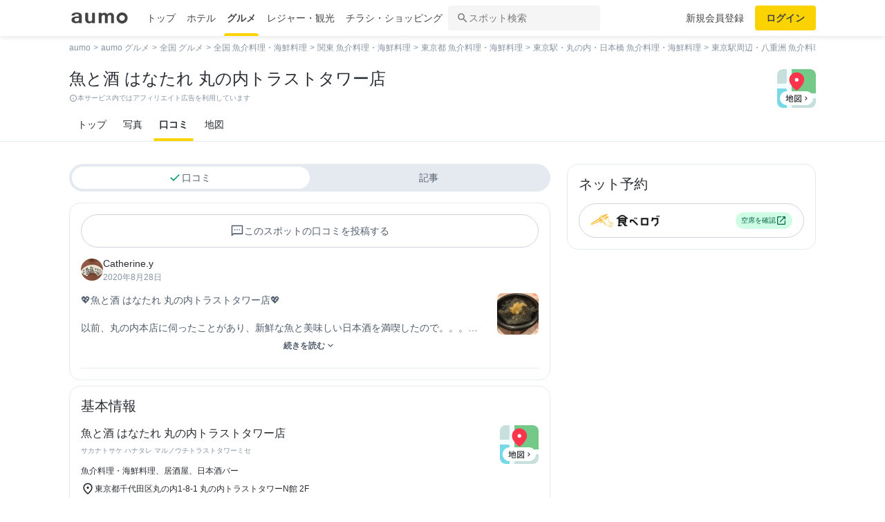

--- FILE ---
content_type: text/html; charset=utf-8
request_url: https://gourmet.aumo.jp/gourmets/843579/reviews
body_size: 126584
content:
<!doctype html>
<html data-n-head-ssr lang="ja" prefix="og: http://ogp.me/ns# fb: http://ogp.me/ns/fb#" data-n-head="%7B%22lang%22:%7B%22ssr%22:%22ja%22%7D,%22prefix%22:%7B%22ssr%22:%22og:%20http://ogp.me/ns#%20fb:%20http://ogp.me/ns/fb#%22%7D%7D">
  <head >
    <meta data-n-head="ssr" charset="utf-8"><meta data-n-head="ssr" http-equiv="x-ua-compatible" content="ie=edge"><meta data-n-head="ssr" name="viewport" content="width=device-width, initial-scale=1.0, minimum-scale=1.0, maximum-scale=1.0, user-scalable=no, viewport-fit=cover"><meta data-n-head="ssr" data-hid="og:site_name" property="og:site_name" content="aumo[アウモ]"><meta data-n-head="ssr" data-hid="og:type" property="og:type" content="article"><meta data-n-head="ssr" data-hid="og:image" property="og:image" content="https://media-assets.aumo.jp/assets/images/ogimage.png"><meta data-n-head="ssr" data-hid="twitter:card" property="twitter:card" content="summary"><meta data-n-head="ssr" data-hid="twitter:site" property="twitter:site" content="@aumo_jp"><meta data-n-head="ssr" data-hid="twitter:image" property="twitter:image" content="https://media-assets.aumo.jp/assets/images/ogimage.png"><meta data-n-head="ssr" data-hid="fb:app_id" property="fb:app_id" content="749180661873556"><meta data-n-head="ssr" name="referrer" content="unsafe-url"><meta data-n-head="ssr" data-hid="description" name="description" content="魚と酒 はなたれ 丸の内トラストタワー店 - 東京駅周辺・八重洲 (魚介料理・海鮮料理)の口コミ一覧ページです。おでかけメディアaumoでは魚と酒 はなたれ 丸の内トラストタワー店 - 東京駅周辺・八重洲 (魚介料理・海鮮料理)の口コミ1件を掲載中。"><meta data-n-head="ssr" name="google-site-verification" content="vWFi-y6IE_myRgT3Grs9eNsJLAEBcDn15tUkxZ8NAq0"><meta data-n-head="ssr" data-hid="og:url" property="og:url" content="https://gourmet.aumo.jp/gourmets/843579/reviews"><meta data-n-head="ssr" data-hid="og:title" property="og:title" content="【口コミ】魚と酒 はなたれ 丸の内トラストタワー店 - 東京駅周辺・八重洲/魚介料理・海鮮料理｜aumo[アウモ]"><meta data-n-head="ssr" data-hid="og:description" property="og:description" content="魚と酒 はなたれ 丸の内トラストタワー店 - 東京駅周辺・八重洲 (魚介料理・海鮮料理)の口コミ一覧ページです。おでかけメディアaumoでは魚と酒 はなたれ 丸の内トラストタワー店 - 東京駅周辺・八重洲 (魚介料理・海鮮料理)の口コミ1件を掲載中。"><meta data-n-head="ssr" data-hid="twitter:title" property="twitter:title" content="【口コミ】魚と酒 はなたれ 丸の内トラストタワー店 - 東京駅周辺・八重洲/魚介料理・海鮮料理｜aumo[アウモ]"><meta data-n-head="ssr" data-hid="twitter:description" property="twitter:description" content="魚と酒 はなたれ 丸の内トラストタワー店 - 東京駅周辺・八重洲 (魚介料理・海鮮料理)の口コミ一覧ページです。おでかけメディアaumoでは魚と酒 はなたれ 丸の内トラストタワー店 - 東京駅周辺・八重洲 (魚介料理・海鮮料理)の口コミ1件を掲載中。"><title>【口コミ】魚と酒 はなたれ 丸の内トラストタワー店 - 東京駅周辺・八重洲/魚介料理・海鮮料理｜aumo[アウモ]</title><link data-n-head="ssr" rel="icon" type="image/x-icon" href="/favicon.ico"><link data-n-head="ssr" rel="canonical" href="https://gourmet.aumo.jp/gourmets/843579/reviews"><script data-n-head="ssr" async src="https://securepubads.g.doubleclick.net/tag/js/gpt.js"></script><script data-n-head="ssr" async src="https://flux-cdn.com/client/greemedia/flux_aumo_TM_AS.min.js" type="text/javascript"></script><script data-n-head="ssr" async src="/script/translator.js" type="text/javascript"></script><script data-n-head="ssr" type="text/javascript">window.gnshbrequest = window.gnshbrequest || {cmd:[]}; window.gnshbrequest.cmd.push(function(){window.gnshbrequest.forceInternalRequest();});</script><script data-n-head="ssr" async src="https://cpt.geniee.jp/hb/v1/213480/1582/wrapper.min.js"></script><script data-n-head="ssr" type="text/javascript">!function(f,b,e,v,n,t,s){if(f.fbq)return;n=f.fbq=function(){n.callMethod?n.callMethod.apply(n,arguments):n.queue.push(arguments)};if(!f._fbq)f._fbq=n;n.push=n;n.loaded=!0;n.version="2.0";n.queue=[];t=b.createElement(e);t.async=!0;t.src=v;s=b.getElementsByTagName(e)[0];s.parentNode.insertBefore(t,s)}(window,document,"script","https://connect.facebook.net/en_US/fbevents.js");fbq("init","1521537415191456");fbq("track","PageView");</script><script data-n-head="ssr" async src="https://www.googletagmanager.com/gtag/js?id=AW-727075267"></script><script data-n-head="ssr" type="text/javascript">window.dataLayer = window.dataLayer || []; function gtag(){dataLayer.push(arguments);} gtag("js", new Date()); gtag("config", "AW-727075267");</script><script data-n-head="ssr" data-hid="gtm-script">if(!window._gtm_init){window._gtm_init=1;(function(w,n,d,m,e,p){w[d]=(w[d]==1||n[d]=='yes'||n[d]==1||n[m]==1||(w[e]&&w[e][p]&&w[e][p]()))?1:0})(window,navigator,'doNotTrack','msDoNotTrack','external','msTrackingProtectionEnabled');(function(w,d,s,l,x,y){w[x]={};w._gtm_inject=function(i){if(w.doNotTrack||w[x][i])return;w[x][i]=1;w[l]=w[l]||[];w[l].push({'gtm.start':new Date().getTime(),event:'gtm.js'});var f=d.getElementsByTagName(s)[0],j=d.createElement(s);j.async=true;j.src='https://www.googletagmanager.com/gtm.js?id='+i;f.parentNode.insertBefore(j,f);};w[y]('GTM-W4WZK7J')})(window,document,'script','dataLayer','_gtm_ids','_gtm_inject')}</script><script data-n-head="ssr" src="https://www.googletagmanager.com/gtag/js?id=G-WD9TB3Z1KE" async></script><script data-n-head="ssr">
        window.googletag = window.googletag || {cmd: []};
        googletag.cmd.push(function() {
          googletag.defineSlot('/21383687/aumo_pc_gourmet_gourmets_sites_bottom_bigrectangle_1', [[300, 600],[300, 100],[300, 250],[336, 280],], 'div-gpt-ad-1573523922086-0').addService(googletag.pubads());googletag.defineSlot('/21383687/aumo_pc_gourmet_gourmets_detail_bottom_rectangle_left_1', [[336, 280],[300, 100],[300, 250],], 'div-gpt-ad-1573524123483-0').addService(googletag.pubads());googletag.defineSlot('/21383687/aumo_pc_gourmet_gourmets_detail_bottom_rectangle_right_1', [[336, 280],[300, 100],[300, 250],], 'div-gpt-ad-1573524164297-0').addService(googletag.pubads());
          googletag.pubads().setTargeting('aumo_gourmet', '/gourmets/843579/reviews');
          googletag.pubads().collapseEmptyDivs();
          googletag.pubads().enableSingleRequest();
          googletag.pubads().disableInitialLoad();
          googletag.enableServices();
        });
      </script><script data-n-head="ssr">
        var readyBids = {
          prebid: false,
          amazon: false,
          google: false
        };
        var failSafeTimeout = 3e3;
        // when both APS and Prebid have returned, initiate ad request
        var launchAdServer = function () {
          if (!readyBids.amazon || !readyBids.prebid) {
            return;
          }
          requestAdServer();
        };
        var requestAdServer = function () {
          if (!readyBids.google) {
            readyBids.google = true;
            googletag.cmd.push(function () {
              pbjs.que.push(function () {
                pbjs.setTargetingForGPTAsync();
              });
              apstag.setDisplayBids();
              googletag.pubads().refresh();
            });
          }
        };</script><script data-n-head="ssr">
        window.pbjs = window.pbjs || {que: []};
        window.googletag = window.googletag || {cmd: []};</script><script data-n-head="ssr">
        ! function (a9, a, p, s, t, A, g) {
          if (a[a9]) return;
          function q(c, r) {
            a[a9]._Q.push([c, r])
          }
          a[a9] = {
            init: function () {
              q("i", arguments)
            },
            fetchBids: function () {
              q("f", arguments)
            },
            setDisplayBids: function () {},
            targetingKeys: function () {
              return []
            },
            _Q: []
          };
          A = p.createElement(s);
          A.async = !0;
          A.src = t;
          g = p.getElementsByTagName(s)[0];
          g.parentNode.insertBefore(A, g)
        }("apstag", window, document, "script", "//c.amazon-adsystem.com/aax2/apstag.js");
        apstag.init({
          pubID: '3684',
          adServer: 'googletag',
          bidTimeout: 1e3
        });
        apstag.fetchBids({
          slots: [
            { slotID: 'div-gpt-ad-1573523922086-0', slotName: '/21383687/aumo_pc_gourmet_gourmets_sites_bottom_bigrectangle_1', sizes: [[300, 600],[300, 100],[300, 250],[336, 280],] },{ slotID: 'div-gpt-ad-1573524123483-0', slotName: '/21383687/aumo_pc_gourmet_gourmets_detail_bottom_rectangle_left_1', sizes: [[336, 280],[300, 100],[300, 250],] },{ slotID: 'div-gpt-ad-1573524164297-0', slotName: '/21383687/aumo_pc_gourmet_gourmets_detail_bottom_rectangle_right_1', sizes: [[336, 280],[300, 100],[300, 250],] },
          ]
        }, function (bids) {
          googletag.cmd.push(function () {
            readyBids.amazon = true;
            launchAdServer();
          });
        });</script><script data-n-head="ssr">
        // set failsafe timeout
        setTimeout(function () {
          requestAdServer();
        }, failSafeTimeout);</script><script data-n-head="ssr">
    window.googletag = window.googletag || {cmd: []};
    var interstitial_slot, static_slot;
    var out_of_page_slot_name = '/21383687/aumo_web_ec_interstitial_ad';
    googletag.cmd.push(function() {
      interstitial_slot = googletag.defineOutOfPageSlot(
        out_of_page_slot_name,
        googletag.enums.OutOfPageFormat.INTERSTITIAL);
      if (interstitial_slot) {
        interstitial_slot.addService(googletag.pubads());
      }
      googletag.pubads().enableSingleRequest();
      googletag.enableServices();
      googletag.display(interstitial_slot);
    });</script><link rel="preload" href="https://travel-frontend-assets.aumo.jp/dist/client/3dca379.js" as="script"><link rel="preload" href="https://travel-frontend-assets.aumo.jp/dist/client/8ab8cdf.js" as="script"><link rel="preload" href="https://travel-frontend-assets.aumo.jp/dist/client/b325f87.js" as="script"><link rel="preload" href="https://travel-frontend-assets.aumo.jp/dist/client/bcaea1a.js" as="script"><link rel="preload" href="https://travel-frontend-assets.aumo.jp/dist/client/77c9b74.js" as="script"><link rel="preload" href="https://travel-frontend-assets.aumo.jp/dist/client/88bf36d.js" as="script"><link rel="preload" href="https://travel-frontend-assets.aumo.jp/dist/client/d93c4a9.js" as="script"><link rel="preload" href="https://travel-frontend-assets.aumo.jp/dist/client/d4f6535.js" as="script"><link rel="preload" href="https://travel-frontend-assets.aumo.jp/dist/client/6dde13c.js" as="script"><link rel="preload" href="https://travel-frontend-assets.aumo.jp/dist/client/b0c4c23.js" as="script"><link rel="preload" href="https://travel-frontend-assets.aumo.jp/dist/client/7ddfe0a.js" as="script"><style data-vue-ssr-id="83fd6f88:0 6d256c62:0 60f768fc:0 496d1c65:0 83db74ba:0 2936009f:0 4510988e:0 b5ad8924:0 2daf7d1d:0 5341beaf:0 16fbc093:0 256a10cd:0 02b943ca:0 935ae22c:0 5a8c43e6:0 1247c98f:0 61df5f82:0 14160dcf:0 62aebb8d:0 bd855680:0 3074f99a:0 001e796b:0 0ae360d0:0 3fb7297e:0 8c743142:0 c797f98a:0 2175472d:0 b3b5721c:0 93ead232:0 00917a4c:0 20f0026a:0 1519a610:0 16b33d1c:0 66604156:0 57baea50:0 c4ecbf02:0 3197cb6a:0 0eb716cf:0 0ad52962:0 5b6adafc:0 8e51a0dc:0 18353f76:0 65923918:0 5a734657:0 62195636:0 f0d70a58:0 0ee540ba:0">.swiper-container{list-style:none;margin:0 auto;overflow:hidden;padding:0;position:relative;z-index:1}.swiper-container-no-flexbox .swiper-slide{float:left}.swiper-container-vertical>.swiper-wrapper{flex-direction:column}.swiper-wrapper{box-sizing:content-box;display:flex;height:100%;position:relative;transition-property:transform;width:100%;z-index:1}.swiper-container-android .swiper-slide,.swiper-wrapper{transform:translateZ(0)}.swiper-container-multirow>.swiper-wrapper{flex-wrap:wrap}.swiper-container-free-mode>.swiper-wrapper{margin:0 auto;transition-timing-function:ease-out}.swiper-slide{flex-shrink:0;height:100%;position:relative;transition-property:transform;width:100%}.swiper-slide-invisible-blank{visibility:hidden}.swiper-container-autoheight,.swiper-container-autoheight .swiper-slide{height:auto}.swiper-container-autoheight .swiper-wrapper{align-items:flex-start;transition-property:transform,height}.swiper-container-3d{perspective:1200px}.swiper-container-3d .swiper-cube-shadow,.swiper-container-3d .swiper-slide,.swiper-container-3d .swiper-slide-shadow-bottom,.swiper-container-3d .swiper-slide-shadow-left,.swiper-container-3d .swiper-slide-shadow-right,.swiper-container-3d .swiper-slide-shadow-top,.swiper-container-3d .swiper-wrapper{transform-style:preserve-3d}.swiper-container-3d .swiper-slide-shadow-bottom,.swiper-container-3d .swiper-slide-shadow-left,.swiper-container-3d .swiper-slide-shadow-right,.swiper-container-3d .swiper-slide-shadow-top{height:100%;left:0;pointer-events:none;position:absolute;top:0;width:100%;z-index:10}.swiper-container-3d .swiper-slide-shadow-left{background-image:linear-gradient(270deg,rgba(0,0,0,.5),transparent)}.swiper-container-3d .swiper-slide-shadow-right{background-image:linear-gradient(90deg,rgba(0,0,0,.5),transparent)}.swiper-container-3d .swiper-slide-shadow-top{background-image:linear-gradient(0deg,rgba(0,0,0,.5),transparent)}.swiper-container-3d .swiper-slide-shadow-bottom{background-image:linear-gradient(180deg,rgba(0,0,0,.5),transparent)}.swiper-container-wp8-horizontal,.swiper-container-wp8-horizontal>.swiper-wrapper{touch-action:pan-y}.swiper-container-wp8-vertical,.swiper-container-wp8-vertical>.swiper-wrapper{touch-action:pan-x}.swiper-button-next,.swiper-button-prev{background-position:50%;background-repeat:no-repeat;background-size:27px 44px;cursor:pointer;height:44px;margin-top:-22px;position:absolute;top:50%;width:27px;z-index:10}.swiper-button-next.swiper-button-disabled,.swiper-button-prev.swiper-button-disabled{cursor:auto;opacity:.35;pointer-events:none}.swiper-button-prev,.swiper-container-rtl .swiper-button-next{background-image:url("data:image/svg+xml;charset=utf-8,%3Csvg xmlns='http://www.w3.org/2000/svg' viewBox='0 0 27 44'%3E%3Cpath fill='%23007aff' d='M0 22 22 0l2.1 2.1L4.2 22l19.9 19.9L22 44z'/%3E%3C/svg%3E");left:10px;right:auto}.swiper-button-next,.swiper-container-rtl .swiper-button-prev{background-image:url("data:image/svg+xml;charset=utf-8,%3Csvg xmlns='http://www.w3.org/2000/svg' viewBox='0 0 27 44'%3E%3Cpath fill='%23007aff' d='M27 22 5 44l-2.1-2.1L22.8 22 2.9 2.1 5 0z'/%3E%3C/svg%3E");left:auto;right:10px}.swiper-button-prev.swiper-button-white,.swiper-container-rtl .swiper-button-next.swiper-button-white{background-image:url("data:image/svg+xml;charset=utf-8,%3Csvg xmlns='http://www.w3.org/2000/svg' viewBox='0 0 27 44'%3E%3Cpath fill='%23fff' d='M0 22 22 0l2.1 2.1L4.2 22l19.9 19.9L22 44z'/%3E%3C/svg%3E")}.swiper-button-next.swiper-button-white,.swiper-container-rtl .swiper-button-prev.swiper-button-white{background-image:url("data:image/svg+xml;charset=utf-8,%3Csvg xmlns='http://www.w3.org/2000/svg' viewBox='0 0 27 44'%3E%3Cpath fill='%23fff' d='M27 22 5 44l-2.1-2.1L22.8 22 2.9 2.1 5 0z'/%3E%3C/svg%3E")}.swiper-button-prev.swiper-button-black,.swiper-container-rtl .swiper-button-next.swiper-button-black{background-image:url("data:image/svg+xml;charset=utf-8,%3Csvg xmlns='http://www.w3.org/2000/svg' viewBox='0 0 27 44'%3E%3Cpath d='M0 22 22 0l2.1 2.1L4.2 22l19.9 19.9L22 44z'/%3E%3C/svg%3E")}.swiper-button-next.swiper-button-black,.swiper-container-rtl .swiper-button-prev.swiper-button-black{background-image:url("data:image/svg+xml;charset=utf-8,%3Csvg xmlns='http://www.w3.org/2000/svg' viewBox='0 0 27 44'%3E%3Cpath d='M27 22 5 44l-2.1-2.1L22.8 22 2.9 2.1 5 0z'/%3E%3C/svg%3E")}.swiper-button-lock{display:none}.swiper-pagination{position:absolute;text-align:center;transform:translateZ(0);transition:opacity .3s;z-index:10}.swiper-pagination.swiper-pagination-hidden{opacity:0}.swiper-container-horizontal>.swiper-pagination-bullets,.swiper-pagination-custom,.swiper-pagination-fraction{bottom:10px;left:0;width:100%}.swiper-pagination-bullets-dynamic{font-size:0;overflow:hidden}.swiper-pagination-bullets-dynamic .swiper-pagination-bullet{position:relative;transform:scale(.33)}.swiper-pagination-bullets-dynamic .swiper-pagination-bullet-active,.swiper-pagination-bullets-dynamic .swiper-pagination-bullet-active-main{transform:scale(1)}.swiper-pagination-bullets-dynamic .swiper-pagination-bullet-active-prev{transform:scale(.66)}.swiper-pagination-bullets-dynamic .swiper-pagination-bullet-active-prev-prev{transform:scale(.33)}.swiper-pagination-bullets-dynamic .swiper-pagination-bullet-active-next{transform:scale(.66)}.swiper-pagination-bullets-dynamic .swiper-pagination-bullet-active-next-next{transform:scale(.33)}.swiper-pagination-bullet{background:#000;border-radius:100%;display:inline-block;height:8px;opacity:.2;width:8px}button.swiper-pagination-bullet{-webkit-appearance:none;-moz-appearance:none;appearance:none;border:none;box-shadow:none;margin:0;padding:0}.swiper-pagination-clickable .swiper-pagination-bullet{cursor:pointer}.swiper-pagination-bullet-active{background:#007aff;opacity:1}.swiper-container-vertical>.swiper-pagination-bullets{right:10px;top:50%;transform:translate3d(0,-50%,0)}.swiper-container-vertical>.swiper-pagination-bullets .swiper-pagination-bullet{display:block;margin:6px 0}.swiper-container-vertical>.swiper-pagination-bullets.swiper-pagination-bullets-dynamic{top:50%;transform:translateY(-50%);width:8px}.swiper-container-vertical>.swiper-pagination-bullets.swiper-pagination-bullets-dynamic .swiper-pagination-bullet{display:inline-block;transition:transform .2s,top .2s}.swiper-container-horizontal>.swiper-pagination-bullets .swiper-pagination-bullet{margin:0 4px}.swiper-container-horizontal>.swiper-pagination-bullets.swiper-pagination-bullets-dynamic{left:50%;transform:translateX(-50%);white-space:nowrap}.swiper-container-horizontal>.swiper-pagination-bullets.swiper-pagination-bullets-dynamic .swiper-pagination-bullet{transition:transform .2s,left .2s}.swiper-container-horizontal.swiper-container-rtl>.swiper-pagination-bullets-dynamic .swiper-pagination-bullet{transition:transform .2s,right .2s}.swiper-pagination-progressbar{background:rgba(0,0,0,.25);position:absolute}.swiper-pagination-progressbar .swiper-pagination-progressbar-fill{background:#007aff;height:100%;left:0;position:absolute;top:0;transform:scale(0);transform-origin:left top;width:100%}.swiper-container-rtl .swiper-pagination-progressbar .swiper-pagination-progressbar-fill{transform-origin:right top}.swiper-container-horizontal>.swiper-pagination-progressbar,.swiper-container-vertical>.swiper-pagination-progressbar.swiper-pagination-progressbar-opposite{height:4px;left:0;top:0;width:100%}.swiper-container-horizontal>.swiper-pagination-progressbar.swiper-pagination-progressbar-opposite,.swiper-container-vertical>.swiper-pagination-progressbar{height:100%;left:0;top:0;width:4px}.swiper-pagination-white .swiper-pagination-bullet-active{background:#fff}.swiper-pagination-progressbar.swiper-pagination-white{background:hsla(0,0%,100%,.25)}.swiper-pagination-progressbar.swiper-pagination-white .swiper-pagination-progressbar-fill{background:#fff}.swiper-pagination-black .swiper-pagination-bullet-active{background:#000}.swiper-pagination-progressbar.swiper-pagination-black{background:rgba(0,0,0,.25)}.swiper-pagination-progressbar.swiper-pagination-black .swiper-pagination-progressbar-fill{background:#000}.swiper-pagination-lock{display:none}.swiper-scrollbar{background:rgba(0,0,0,.1);border-radius:10px;position:relative;-ms-touch-action:none}.swiper-container-horizontal>.swiper-scrollbar{bottom:3px;height:5px;left:1%;position:absolute;width:98%;z-index:50}.swiper-container-vertical>.swiper-scrollbar{height:98%;position:absolute;right:3px;top:1%;width:5px;z-index:50}.swiper-scrollbar-drag{background:rgba(0,0,0,.5);border-radius:10px;height:100%;left:0;position:relative;top:0;width:100%}.swiper-scrollbar-cursor-drag{cursor:move}.swiper-scrollbar-lock{display:none}.swiper-zoom-container{align-items:center;display:flex;height:100%;justify-content:center;text-align:center;width:100%}.swiper-zoom-container>canvas,.swiper-zoom-container>img,.swiper-zoom-container>svg{max-height:100%;max-width:100%;-o-object-fit:contain;object-fit:contain}.swiper-slide-zoomed{cursor:move}.swiper-lazy-preloader{animation:swiper-preloader-spin 1s steps(12) infinite;height:42px;left:50%;margin-left:-21px;margin-top:-21px;position:absolute;top:50%;transform-origin:50%;width:42px;z-index:10}.swiper-lazy-preloader:after{background-image:url("data:image/svg+xml;charset=utf-8,%3Csvg xmlns='http://www.w3.org/2000/svg' xmlns:xlink='http://www.w3.org/1999/xlink' viewBox='0 0 120 120'%3E%3Cdefs%3E%3Cpath id='a' stroke='%236c6c6c' stroke-linecap='round' stroke-width='11' d='M60 7v20'/%3E%3C/defs%3E%3Cuse xlink:href='%23a' opacity='.27'/%3E%3Cuse xlink:href='%23a' opacity='.27' transform='rotate(30 60 60)'/%3E%3Cuse xlink:href='%23a' opacity='.27' transform='rotate(60 60 60)'/%3E%3Cuse xlink:href='%23a' opacity='.27' transform='rotate(90 60 60)'/%3E%3Cuse xlink:href='%23a' opacity='.27' transform='rotate(120 60 60)'/%3E%3Cuse xlink:href='%23a' opacity='.27' transform='rotate(150 60 60)'/%3E%3Cuse xlink:href='%23a' opacity='.37' transform='rotate(180 60 60)'/%3E%3Cuse xlink:href='%23a' opacity='.46' transform='rotate(210 60 60)'/%3E%3Cuse xlink:href='%23a' opacity='.56' transform='rotate(240 60 60)'/%3E%3Cuse xlink:href='%23a' opacity='.66' transform='rotate(270 60 60)'/%3E%3Cuse xlink:href='%23a' opacity='.75' transform='rotate(300 60 60)'/%3E%3Cuse xlink:href='%23a' opacity='.85' transform='rotate(330 60 60)'/%3E%3C/svg%3E");background-position:50%;background-repeat:no-repeat;background-size:100%;content:"";display:block;height:100%;width:100%}.swiper-lazy-preloader-white:after{background-image:url("data:image/svg+xml;charset=utf-8,%3Csvg xmlns='http://www.w3.org/2000/svg' xmlns:xlink='http://www.w3.org/1999/xlink' viewBox='0 0 120 120'%3E%3Cdefs%3E%3Cpath id='a' stroke='%23fff' stroke-linecap='round' stroke-width='11' d='M60 7v20'/%3E%3C/defs%3E%3Cuse xlink:href='%23a' opacity='.27'/%3E%3Cuse xlink:href='%23a' opacity='.27' transform='rotate(30 60 60)'/%3E%3Cuse xlink:href='%23a' opacity='.27' transform='rotate(60 60 60)'/%3E%3Cuse xlink:href='%23a' opacity='.27' transform='rotate(90 60 60)'/%3E%3Cuse xlink:href='%23a' opacity='.27' transform='rotate(120 60 60)'/%3E%3Cuse xlink:href='%23a' opacity='.27' transform='rotate(150 60 60)'/%3E%3Cuse xlink:href='%23a' opacity='.37' transform='rotate(180 60 60)'/%3E%3Cuse xlink:href='%23a' opacity='.46' transform='rotate(210 60 60)'/%3E%3Cuse xlink:href='%23a' opacity='.56' transform='rotate(240 60 60)'/%3E%3Cuse xlink:href='%23a' opacity='.66' transform='rotate(270 60 60)'/%3E%3Cuse xlink:href='%23a' opacity='.75' transform='rotate(300 60 60)'/%3E%3Cuse xlink:href='%23a' opacity='.85' transform='rotate(330 60 60)'/%3E%3C/svg%3E")}@keyframes swiper-preloader-spin{to{transform:rotate(1turn)}}.swiper-container .swiper-notification{left:0;opacity:0;pointer-events:none;position:absolute;top:0;z-index:-1000}.swiper-container-fade.swiper-container-free-mode .swiper-slide{transition-timing-function:ease-out}.swiper-container-fade .swiper-slide{pointer-events:none;transition-property:opacity}.swiper-container-fade .swiper-slide .swiper-slide{pointer-events:none}.swiper-container-fade .swiper-slide-active,.swiper-container-fade .swiper-slide-active .swiper-slide-active{pointer-events:auto}.swiper-container-cube{overflow:visible}.swiper-container-cube .swiper-slide{backface-visibility:hidden;height:100%;pointer-events:none;transform-origin:0 0;visibility:hidden;width:100%;z-index:1}.swiper-container-cube .swiper-slide .swiper-slide{pointer-events:none}.swiper-container-cube.swiper-container-rtl .swiper-slide{transform-origin:100% 0}.swiper-container-cube .swiper-slide-active,.swiper-container-cube .swiper-slide-active .swiper-slide-active{pointer-events:auto}.swiper-container-cube .swiper-slide-active,.swiper-container-cube .swiper-slide-next,.swiper-container-cube .swiper-slide-next+.swiper-slide,.swiper-container-cube .swiper-slide-prev{pointer-events:auto;visibility:visible}.swiper-container-cube .swiper-slide-shadow-bottom,.swiper-container-cube .swiper-slide-shadow-left,.swiper-container-cube .swiper-slide-shadow-right,.swiper-container-cube .swiper-slide-shadow-top{backface-visibility:hidden;z-index:0}.swiper-container-cube .swiper-cube-shadow{background:#000;bottom:0;filter:blur(50px);height:100%;left:0;opacity:.6;position:absolute;width:100%;z-index:0}.swiper-container-flip{overflow:visible}.swiper-container-flip .swiper-slide{backface-visibility:hidden;pointer-events:none;z-index:1}.swiper-container-flip .swiper-slide .swiper-slide{pointer-events:none}.swiper-container-flip .swiper-slide-active,.swiper-container-flip .swiper-slide-active .swiper-slide-active{pointer-events:auto}.swiper-container-flip .swiper-slide-shadow-bottom,.swiper-container-flip .swiper-slide-shadow-left,.swiper-container-flip .swiper-slide-shadow-right,.swiper-container-flip .swiper-slide-shadow-top{backface-visibility:hidden;z-index:0}.swiper-container-coverflow .swiper-wrapper{-ms-perspective:1200px}html{font-family:inherit}a,abbr,acronym,address,applet,article,aside,audio,b,big,blockquote,body,canvas,caption,center,cite,code,dd,del,details,dfn,div,dl,dt,em,embed,fieldset,figcaption,figure,footer,form,h1,h2,h3,h4,h5,h6,header,hgroup,html,i,iframe,img,input,ins,kbd,label,legend,li,mark,menu,nav,object,ol,output,p,pre,q,ruby,s,samp,section,small,span,strike,strong,sub,summary,sup,table,tbody,td,tfoot,th,thead,time,tr,tt,u,ul,var,video{border:0;margin:0;padding:0;vertical-align:baseline}li,ol,ul{list-style:none;padding:0}blockquote,q{quotes:none}blockquote:after,blockquote:before,q:after,q:before{content:none}table{border-collapse:collapse;border-spacing:0}article,aside,details,figcaption,figure,footer,header,hgroup,menu,nav,section{display:block}h1,h2,h3,h4,h5,h6,p{font-weight:400;font:inherit;margin:0}hr{background:#ccc;height:1px;margin:0 auto;width:100%}input,select{vertical-align:middle}button,input,select,textarea{-webkit-appearance:none;-moz-appearance:none;appearance:none;outline:none}button{background-color:transparent;border:none;cursor:pointer;padding:0}input::-ms-clear,input::-ms-reveal{visibility:hidden}select::-ms-expand{display:none}body{color:#444;font-family:-apple-system,BlinkMacSystemFont,"Helvetica Neue","Segoe UI","Hiragino Kaku Gothic ProN","Hiragino Sans",Arial,Meiryo,sans-serif;font-size:100%;line-height:1;-webkit-text-size-adjust:100%;-moz-text-size-adjust:100%;text-size-adjust:100%;width:100%;word-break:break-word}*{-ms-box-sizing:border-box;box-sizing:border-box}a{display:inline-block;*display:inline;*zoom:1;-webkit-tap-highlight-color:rgba(0,0,0,0);cursor:pointer;max-width:100%;-webkit-text-decoration:none;text-decoration:none}
:root{--achromatic-black:#000;--achromatic-white:#fff;--amethyst-100:#ebe8ff;--amethyst-200:#dad3ff;--amethyst-300:#beb0ff;--amethyst-400:#9f83ff;--amethyst-50:#f4f2ff;--amethyst-500:#8151ff;--amethyst-600:#722dfa;--amethyst-700:#631ce5;--amethyst-800:#5316c1;--amethyst-900:#45159d;--amethyst-950:#290a6b;--blue-100:#d9ebff;--blue-200:#bbdcff;--blue-300:#8cc7ff;--blue-400:#56a7ff;--blue-50:#eef6ff;--blue-500:#2f83ff;--blue-600:#1862f8;--blue-700:#114ce4;--blue-800:#143eb9;--blue-900:#173991;--blue-950:#132458;--castro-100:#fde6f3;--castro-200:#fdcde9;--castro-300:#fca5d6;--castro-400:#f96db9;--castro-50:#fdf2f8;--castro-500:#f3419d;--castro-600:#e2207a;--castro-700:#c51160;--castro-800:#a3114f;--castro-900:#871444;--castro-950:#530425;--gray-100:#e5eaf1;--gray-200:#ced5df;--gray-300:#abb7c4;--gray-400:#8693a2;--gray-50:#f2f4f8;--gray-500:#677483;--gray-600:#515d6c;--gray-700:#3f4855;--gray-800:#282d33;--gray-900:#1c1e21;--gray-950:#131416;--gray-alpha-10:rgba(0,0,0,.102);--gray-alpha-20:rgba(0,0,0,.2);--gray-alpha-30:rgba(0,0,0,.302);--gray-alpha-40:rgba(0,0,0,.4);--gray-alpha-50:rgba(0,0,0,.502);--gray-alpha-60:rgba(0,0,0,.6);--gray-alpha-70:rgba(0,0,0,.698);--gray-alpha-80:rgba(0,0,0,.8);--gray-alpha-90:rgba(0,0,0,.898);--green-100:#d8ffe8;--green-200:#b4fed2;--green-300:#79fcb0;--green-400:#38f086;--green-50:#eefff4;--green-500:#0ed965;--green-600:#05b44f;--green-700:#088d42;--green-800:#0c6f38;--green-900:#0c5b30;--green-950:#00371a;--lime-100:#f5ffc5;--lime-200:#e9ff92;--lime-300:#d7ff53;--lime-400:#c1fc1f;--lime-50:#fbffe4;--lime-500:#a3e200;--lime-600:#7db500;--lime-700:#5f8902;--lime-800:#4c6c08;--lime-900:#405b0c;--lime-950:#203300;--mint-100:#cffce4;--mint-200:#a3f7cf;--mint-300:#68edb6;--mint-400:#2cdb98;--mint-50:#ebfef5;--mint-500:#08c181;--mint-600:#009d69;--mint-700:#007e57;--mint-800:#026346;--mint-900:#03513c;--mint-950:#002f23;--orange-100:#ffedd3;--orange-200:#ffd7a6;--orange-300:#ffb96d;--orange-400:#ff9032;--orange-50:#fff7ec;--orange-500:#ff700b;--orange-600:#f55301;--orange-700:#cb3c03;--orange-800:#a1300b;--orange-900:#81290d;--orange-950:#461204;--purple-100:#f4e9fe;--purple-200:#ebd6fe;--purple-300:#dbb6fc;--purple-400:#c487f9;--purple-50:#faf5ff;--purple-500:#ae59f3;--purple-600:#9a37e6;--purple-700:#8426ca;--purple-800:#7024a5;--purple-900:#5c1e85;--purple-950:#440a6b;--red-100:#ffdcdf;--red-200:#ffbfc4;--red-300:#ff929b;--red-400:#ff5462;--red-50:#ffeff0;--red-500:#ff1f31;--red-600:#ff0015;--red-700:#db0012;--red-800:#b4000f;--red-900:#74060f;--red-950:#520007;--turquoise-100:#c9ffff;--turquoise-200:#99fdff;--turquoise-300:#54f9ff;--turquoise-400:#07e9ff;--turquoise-50:#e9ffff;--turquoise-500:#00cbef;--turquoise-600:#00a1c9;--turquoise-700:#007fa1;--turquoise-800:#086682;--turquoise-900:#0c546d;--turquoise-950:#002533;--yellow-100:#feffc1;--yellow-200:#fffe86;--yellow-300:#fff541;--yellow-400:#ffe60d;--yellow-50:#ffffe7;--yellow-500:#fad300;--yellow-600:#d19e00;--yellow-700:#a67102;--yellow-800:#89580a;--yellow-900:#74480f;--yellow-950:#442604;--yellow-orange-100:#fff4c4;--yellow-orange-200:#ffe985;--yellow-orange-300:#ffd845;--yellow-orange-400:#ffc41a;--yellow-orange-50:#fffcea;--yellow-orange-500:#ffa200;--yellow-orange-600:#e37900;--yellow-orange-700:#bc5301;--yellow-orange-800:#984008;--yellow-orange-900:#7d340a;--yellow-orange-950:#471900;--background-base:var(--brand-palette-neutral-0);--border-focus:var(--blue-800);--border-caution-bold:var(--border-caution-light-base);--border-information-bold:var(--border-information-light-base);--border-key-primary-bold:var(--border-key-primary-light-bold);--border-key-secondary-bold:var(--border-key-secondary-light-bold);--border-negative-bold:var(--border-negative-light-base);--border-neutral-primary:var(--border-neutral-light-primary);--border-neutral-secondary:var(--border-neutral-light-secondary);--border-neutral-selected:var(--border-neutral-light-selected);--border-neutral-tertiary:var(--border-neutral-light-tertiary);--border-positive-bold:var(--border-positive-light-base);--custom-color-rank-bronze:var(--yellow-orange-700);--custom-color-rank-gold:var(--yellow-600);--custom-color-rank-silver:var(--gray-300);--custom-color-ratestar:var(--yellow-orange-400);--custom-color-brand-apple-a:#fff;--custom-color-brand-apple-b:#000;--custom-color-brand-aumo:#222;--custom-color-brand-facebook-a:#fff;--custom-color-brand-facebook-b:#0866ff;--custom-color-brand-instagram-a:#fff;--custom-color-brand-instagram-b:#000;--custom-color-brand-line-a:#fff;--custom-color-brand-line-b:#4cc764;--custom-color-brand-pinterest-a:#fff;--custom-color-brand-pinterest-b:#e60023;--custom-color-brand-tiktok-a:#fff;--custom-color-brand-tiktok-b:#000;--custom-color-brand-x-a:#fff;--custom-color-brand-x-b:#14171a;--custom-color-brand-youtbe-a:#fff;--custom-color-brand-youtbe-b:red;--icon-caution-bold:var(--icon-caution-light-bold);--icon-caution-on-bold:var(--icon-caution-light-on-bold);--icon-caution-on-subtle:var(--icon-caution-light-on-subtle);--icon-information-bold:var(--icon-information-light-bold);--icon-information-on-bold:var(--icon-information-light-on-bold);--icon-information-on-subtle:var(--icon-information-light-on-subtle);--icon-key-primary-bold:var(--icon-key-primary-light-bold);--icon-key-primary-on-bold:var(--icon-key-primary-light-on-bold);--icon-key-primary-on-subtle:var(--icon-key-primary-light-on-subtle);--icon-key-secondary-bold:var(--icon-key-secondary-dark-bold);--icon-key-secondary-on-bold:var(--icon-key-secondary-light-on-bold);--icon-key-secondary-on-subtle:var(--icon-key-secondary-light-on-subtle);--icon-negative-bold:var(--icon-negative-light-bold);--icon-negative-on-bold:var(--icon-negative-light-on-bold);--icon-negative-on-subtle:var(--icon-negative-light-on-subtle);--icon-neutral-inverse:var(--brand-palette-neutral-0);--icon-neutral-placeholder:var(--icon-neutral-light-placeholder);--icon-neutral-primary:var(--icon-neutral-light-primary);--icon-neutral-secondary:var(--icon-neutral-light-secondary);--icon-neutral-selected:var(--icon-neutral-light-selected);--icon-neutral-tertiary:var(--icon-neutral-light-tertiary);--icon-positive-bold:var(--icon-positive-light-bold);--icon-positive-on-bold:var(--icon-positive-light-on-bold);--icon-positive-on-subtle:var(--icon-positive-light-on-subtle);--icon-price-emphasis:var(--red-600);--icon-price-on-emphasis:var(--red-50);--icon-price-retail:var(--brand-palette-neutral-800);--icon-price-retail-subtle:var(--brand-palette-neutral-400);--overlay-bold:var(--gray-alpha-60);--overlay-subtle:var(--gray-alpha-30);--surface-caution-bold-active:var(--surface-caution-bold-light-active);--surface-caution-bold-base:var(--surface-caution-bold-light-base);--surface-caution-bold-hovered:var(--surface-caution-bold-light-hovered);--surface-caution-subtle-active:var(--surface-caution-subtle-light-active);--surface-caution-subtle-base:var(--surface-caution-subtle-light-base);--surface-caution-subtle-hovered:var(--surface-caution-subtle-light-hovered);--surface-information-bold-active:var(--surface-information-bold-light-active);--surface-information-bold-base:var(--surface-information-bold-light-base);--surface-information-bold-hovered:var(--surface-information-bold-light-hovered);--surface-information-subtle-active:var(--surface-information-subtle-light-active);--surface-information-subtle-base:var(--surface-information-subtle-light-base);--surface-information-subtle-hovered:var(--surface-information-subtle-light-hovered);--surface-key-primary-bold-active:var(--surface-key-primary-bold-light-active);--surface-key-primary-bold-base:var(--surface-key-primary-bold-light-base);--surface-key-primary-bold-hovered:var(--surface-key-primary-bold-light-hovered);--surface-key-primary-minimal-active:var(--surface-key-primary-minimal-light-active);--surface-key-primary-minimal-base:var(--surface-key-primary-minimal-light-base);--surface-key-primary-minimal-hovered:var(--surface-key-primary-minimal-light-hovered);--surface-key-primary-subtle-active:var(--surface-key-primary-saubtle-light-active);--surface-key-primary-subtle-base:var(--surface-key-primary-saubtle-light-base);--surface-key-primary-subtle-hovered:var(--surface-key-primary-saubtle-light-hovered);--surface-key-secondary-bold-active:var(--surface-key-secondary-bold-light-active);--surface-key-secondary-bold-base:var(--surface-key-secondary-bold-light-base);--surface-key-secondary-bold-hovered:var(--surface-key-secondary-bold-light-hovered);--surface-key-secondary-subtle-active:var(--surface-key-secondary-subtle-light-active);--surface-key-secondary-subtle-base:var(--surface-key-secondary-subtle-light-base);--surface-key-secondary-subtle-hovered:var(--surface-key-secondary-subtle-light-hovered);--surface-negative-bold-active:var(--surface-negative-bold-light-active);--surface-negative-bold-base:var(--surface-negative-bold-light-base);--surface-negative-bold-hovered:var(--surface-negative-bold-light-hovered);--surface-negative-subtle-active:var(--surface-negative-subtle-light-active);--surface-negative-subtle-base:var(--surface-negative-subtle-light-base);--surface-negative-subtle-hover:var(--surface-negative-subtle-light-hovered);--surface-neutral-fixed-white:var(--achromatic-white);--surface-neutral-inverse-active:var(--surface-neutral-tertiary-dark-active);--surface-neutral-inverse-base:var(--surface-neutral-inverse-light-base);--surface-neutral-inverse-hovered:var(--surface-neutral-tertiary-dark-hovered);--surface-neutral-primary-active:var(--surface-neutral-primary-light-active);--surface-neutral-primary-base:var(--surface-neutral-primary-light-base);--surface-neutral-primary-hovered:var(--surface-neutral-primary-light-hovered);--surface-neutral-primary-selected:var(--surface-neutral-primary-light-selected);--surface-neutral-secondary-active:var(--surface-neutral-secondary-light-active);--surface-neutral-secondary-base:var(--surface-neutral-secondary-light-base);--surface-neutral-secondary-hovered:var(--surface-neutral-secondary-light-hovered);--surface-neutral-tertiary-active:var(--surface-neutral-tertiary-light-active);--surface-neutral-tertiary-base:var(--surface-neutral-tertiary-light-base);--surface-neutral-tertiary-hovered:var(--surface-neutral-tertiary-light-hovered);--surface-positive-bold-active:var(--surface-positive-bold-light-active);--surface-positive-bold-base:var(--surface-positive-bold-dark-base);--surface-positive-bold-hovered:var(--surface-positive-bold-light-hovered);--surface-positive-subtle-active:var(--surface-positive-subtle-light-active);--surface-positive-subtle-base:var(--surface-positive-subtle-light-base);--surface-positive-subtle-hovered:var(--surface-positive-subtle-light-hovered);--surface-price-emphasis-bold:var(--red-500);--surface-price-emphasis-subtle:var(--red-50);--text-caution-bold:var(--text-caution-light-bold);--text-caution-on-bold:var(--text-caution-light-on-bold);--text-caution-on-subtle:var(--text-caution-light-on-subtle);--text-information-bold:var(--text-information-light-bold);--text-information-on-bold:var(--text-information-light-on-bold);--text-information-on-subtle:var(--text-information-light-on-subtle);--text-key-primary-bold:var(--text-key-primary-light-bold);--text-key-primary-on-bold:var(--text-key-primary-light-on-bold);--text-key-primary-on-subtle:var(--text-key-primary-light-on-subtle);--text-key-secondary-bold:var(--text-key-secondary-dark-bold);--text-key-secondary-on-bold:var(--text-key-secondary-light-on-bold);--text-key-secondary-on-subtle:var(--text-key-secondary-light-on-subtle);--text-link-bold:var(--text-link-light-bold);--text-link-subtle:var(--text-neutral-light-tertiary);--text-link-visited:var(--text-link-light-visited);--text-negative-bold:var(--text-negative-light-bold);--text-negative-on-bold:var(--text-negative-light-on-bold);--text-negative-on-subtle:var(--text-negative-light-on-subtle);--text-neutral-inverse:var(--brand-palette-neutral-0);--text-neutral-placeholder:var(--icon-neutral-light-placeholder);--text-neutral-primary:var(--text-neutral-light-primary);--text-neutral-secondary:var(--text-neutral-light-secondary);--text-neutral-selected:var(--brand-palette-key-secondary-600);--text-neutral-tertiary:var(--text-neutral-light-tertiary);--text-positive-bold:var(--text-positive-light-bold);--text-positive-on-bold:var(--text-positive-light-on-bold);--text-positive-on-subtle:var(--text-positive-light-on-subtle);--text-price-emphasis:var(--red-600);--text-price-on-emphasis:var(--red-50);--text-price-retail:var(--brand-palette-neutral-800);--text-price-retail-subtle:var(--brand-palette-neutral-400);--border-key-primary-dark-bold:var(--brand-palette-key-primary-300);--border-key-primary-light-bold:var(--brand-palette-key-primary-500);--border-key-secondary-dark-bold:var(--brand-palette-key-secondary-400);--border-key-secondary-light-bold:var(--brand-palette-key-secondary-600);--border-neutral-dark-primary:var(--brand-palette-neutral-600);--border-neutral-dark-secondary:var(--brand-palette-neutral-700);--border-neutral-dark-selected:var(--brand-palette-key-secondary-500);--border-neutral-dark-tertiary:var(--brand-palette-neutral-800);--border-neutral-light-primary:var(--brand-palette-neutral-200);--border-neutral-light-secondary:var(--brand-palette-neutral-100);--border-neutral-light-selected:var(--brand-palette-key-secondary-600);--border-neutral-light-tertiary:var(--brand-palette-neutral-50);--brand-palette-key-primary-100:var(--yellow-100);--brand-palette-key-primary-200:var(--yellow-200);--brand-palette-key-primary-300:var(--yellow-300);--brand-palette-key-primary-400:var(--yellow-400);--brand-palette-key-primary-50:var(--yellow-50);--brand-palette-key-primary-500:var(--yellow-500);--brand-palette-key-primary-600:var(--yellow-600);--brand-palette-key-primary-700:var(--yellow-700);--brand-palette-key-primary-800:var(--yellow-800);--brand-palette-key-primary-900:var(--yellow-900);--brand-palette-key-primary-950:var(--yellow-950);--brand-palette-key-secondary-100:var(--mint-100);--brand-palette-key-secondary-200:var(--mint-200);--brand-palette-key-secondary-300:var(--mint-300);--brand-palette-key-secondary-400:var(--mint-400);--brand-palette-key-secondary-50:var(--mint-50);--brand-palette-key-secondary-500:var(--mint-500);--brand-palette-key-secondary-600:var(--mint-600);--brand-palette-key-secondary-700:var(--mint-700);--brand-palette-key-secondary-800:var(--mint-800);--brand-palette-key-secondary-900:var(--mint-900);--brand-palette-key-secondary-950:var(--mint-950);--brand-palette-neutral-0:var(--achromatic-white);--brand-palette-neutral-100:var(--gray-100);--brand-palette-neutral-200:var(--gray-200);--brand-palette-neutral-300:var(--gray-300);--brand-palette-neutral-400:var(--gray-400);--brand-palette-neutral-50:var(--gray-50);--brand-palette-neutral-500:var(--gray-500);--brand-palette-neutral-600:var(--gray-600);--brand-palette-neutral-700:var(--gray-700);--brand-palette-neutral-800:var(--gray-800);--brand-palette-neutral-900:var(--gray-900);--brand-palette-neutral-950:var(--gray-950);--icon-key-primary-dark-bold:var(--brand-palette-key-primary-500);--icon-key-primary-dark-on-bold:var(--brand-palette-key-primary-900);--icon-key-primary-dark-on-subtle:var(--brand-palette-key-primary-50);--icon-key-primary-light-bold:var(--brand-palette-key-primary-500);--icon-key-primary-light-on-bold:var(--brand-palette-key-primary-950);--icon-key-primary-light-on-subtle:var(--brand-palette-key-primary-900);--icon-key-secondary-dark-bold:var(--brand-palette-key-secondary-500);--icon-key-secondary-dark-on-bold:var(--brand-palette-key-secondary-950);--icon-key-secondary-dark-on-subtle:var(--achromatic-white);--icon-key-secondary-light-bold:var(--brand-palette-key-secondary-700);--icon-key-secondary-light-on-bold:var(--brand-palette-key-secondary-50);--icon-key-secondary-light-on-subtle:var(--brand-palette-key-secondary-800);--icon-neutral-dark-placeholder:var(--brand-palette-neutral-800);--icon-neutral-dark-primary:var(--brand-palette-neutral-50);--icon-neutral-dark-secondary:var(--brand-palette-neutral-200);--icon-neutral-dark-selected:var(--brand-palette-key-secondary-500);--icon-neutral-dark-tertiary:var(--brand-palette-neutral-400);--icon-neutral-light-placeholder:var(--brand-palette-neutral-100);--icon-neutral-light-primary:var(--brand-palette-neutral-800);--icon-neutral-light-secondary:var(--brand-palette-neutral-600);--icon-neutral-light-selected:var(--brand-palette-key-secondary-600);--icon-neutral-light-tertiary:var(--brand-palette-neutral-400);--surface-key-primary-bold-dark-active:var(--brand-palette-key-primary-300);--surface-key-primary-bold-dark-base:var(--brand-palette-key-primary-500);--surface-key-primary-bold-dark-hovered:var(--brand-palette-key-primary-400);--surface-key-primary-bold-light-active:var(--brand-palette-key-primary-700);--surface-key-primary-bold-light-base:var(--brand-palette-key-primary-500);--surface-key-primary-bold-light-hovered:var(--brand-palette-key-primary-600);--surface-key-primary-minimal-dark-active:var(--brand-palette-key-primary-800);--surface-key-primary-minimal-dark-base:var(--brand-palette-key-primary-950);--surface-key-primary-minimal-dark-hovered:var(--brand-palette-key-primary-900);--surface-key-primary-minimal-light-active:var(--brand-palette-key-primary-200);--surface-key-primary-minimal-light-base:var(--brand-palette-key-primary-50);--surface-key-primary-minimal-light-hovered:var(--brand-palette-key-primary-100);--surface-key-primary-saubtle-dark-active:var(--brand-palette-key-primary-700);--surface-key-primary-saubtle-dark-base:var(--brand-palette-key-primary-900);--surface-key-primary-saubtle-dark-hovered:var(--brand-palette-key-primary-800);--surface-key-primary-saubtle-light-active:var(--brand-palette-key-primary-300);--surface-key-primary-saubtle-light-base:var(--brand-palette-key-primary-100);--surface-key-primary-saubtle-light-hovered:var(--brand-palette-key-primary-200);--surface-key-secondary-bold-dark-active:var(--brand-palette-key-secondary-200);--surface-key-secondary-bold-dark-base:var(--brand-palette-key-secondary-400);--surface-key-secondary-bold-dark-hovered:var(--brand-palette-key-secondary-300);--surface-key-secondary-bold-light-active:var(--brand-palette-key-secondary-800);--surface-key-secondary-bold-light-base:var(--brand-palette-key-secondary-600);--surface-key-secondary-bold-light-hovered:var(--brand-palette-key-secondary-700);--surface-key-secondary-subtle-dark-active:var(--brand-palette-key-secondary-700);--surface-key-secondary-subtle-dark-base:var(--brand-palette-key-secondary-900);--surface-key-secondary-subtle-dark-hovered:var(--brand-palette-key-secondary-800);--surface-key-secondary-subtle-light-active:var(--brand-palette-key-secondary-300);--surface-key-secondary-subtle-light-base:var(--brand-palette-key-secondary-100);--surface-key-secondary-subtle-light-hovered:var(--brand-palette-key-secondary-200);--surface-neutral-inverse-dark-active:var(--brand-palette-neutral-200);--surface-neutral-inverse-dark-base:var(--brand-palette-neutral-50);--surface-neutral-inverse-dark-hover:var(--brand-palette-neutral-100);--surface-neutral-inverse-light-active:var(--brand-palette-neutral-700);--surface-neutral-inverse-light-base:var(--brand-palette-neutral-900);--surface-neutral-inverse-light-hovered:var(--brand-palette-neutral-800);--surface-neutral-primary-dark-active:var(--brand-palette-neutral-700);--surface-neutral-primary-dark-base:var(--brand-palette-neutral-900);--surface-neutral-primary-dark-hovered:var(--brand-palette-neutral-800);--surface-neutral-primary-dark-selected:var(--brand-palette-key-secondary-950);--surface-neutral-primary-light-active:var(--brand-palette-neutral-100);--surface-neutral-primary-light-base:var(--achromatic-white);--surface-neutral-primary-light-hovered:var(--brand-palette-neutral-50);--surface-neutral-primary-light-selected:var(--brand-palette-key-secondary-50);--surface-neutral-secondary-dark-active:var(--brand-palette-neutral-600);--surface-neutral-secondary-dark-base:var(--brand-palette-neutral-800);--surface-neutral-secondary-dark-hovered:var(--brand-palette-neutral-700);--surface-neutral-secondary-light-active:var(--brand-palette-neutral-200);--surface-neutral-secondary-light-base:var(--brand-palette-neutral-50);--surface-neutral-secondary-light-hovered:var(--brand-palette-neutral-100);--surface-neutral-tertiary-dark-active:var(--brand-palette-neutral-500);--surface-neutral-tertiary-dark-base:var(--brand-palette-neutral-700);--surface-neutral-tertiary-dark-hovered:var(--brand-palette-neutral-600);--surface-neutral-tertiary-light-active:var(--brand-palette-neutral-300);--surface-neutral-tertiary-light-base:var(--brand-palette-neutral-100);--surface-neutral-tertiary-light-hovered:var(--brand-palette-neutral-200);--text-key-primary-dark-bold:var(--brand-palette-key-primary-500);--text-key-primary-dark-on-bold:var(--brand-palette-key-primary-900);--text-key-primary-dark-on-subtle:var(--brand-palette-key-primary-50);--text-key-primary-light-bold:var(--brand-palette-key-primary-900);--text-key-primary-light-on-bold:var(--brand-palette-key-primary-950);--text-key-primary-light-on-subtle:var(--brand-palette-key-primary-900);--text-key-secondary-dark-bold:var(--brand-palette-key-secondary-500);--text-key-secondary-dark-on-bold:var(--brand-palette-key-secondary-950);--text-key-secondary-dark-on-subtle:var(--brand-palette-key-secondary-50);--text-key-secondary-light-bold:var(--brand-palette-key-secondary-700);--text-key-secondary-light-on-bold:var(--brand-palette-key-secondary-50);--text-key-secondary-light-on-subtle:var(--brand-palette-key-secondary-800);--text-neutral-dark-placeholder:var(--brand-palette-neutral-600);--text-neutral-dark-primary:var(--brand-palette-neutral-50);--text-neutral-dark-secondary:var(--brand-palette-neutral-200);--text-neutral-dark-tertiary:var(--brand-palette-neutral-400);--text-neutral-light-placeholder:var(--brand-palette-neutral-300);--text-neutral-light-primary:var(--brand-palette-neutral-800);--text-neutral-light-secondary:var(--brand-palette-neutral-600);--text-neutral-light-tertiary:var(--brand-palette-neutral-400);--box-xxs:0.25rem;--box-xs:0.5rem;--box-sm:0.75rem;--box-md:1rem;--box-lg:1.5rem;--box-xl:2rem;--gap-min:0.0625rem;--gap-xxs:0.25rem;--gap-xs:0.5rem;--gap-sm:0.75rem;--gap-md:1rem;--gap-lg:1.5rem;--radius-sm:0.25rem;--radius-md:0.5rem;--radius-lg:1rem;--radius-xl:1.5rem;--radius-xxl:2rem;--radius-full:624.9375rem;--dimension-0:0rem;--dimension-1:0.0625rem;--dimension-25:0.125rem;--dimension-50:0.25rem;--dimension-100:0.5rem;--dimension-150:0.75rem;--dimension-200:1rem;--dimension-300:1.5rem;--dimension-400:2rem;--dimension-500:2.5rem;--dimension-600:3rem;--dimension-700:3.5rem;--dimension-800:4rem;--dimension-1000:5rem;--dimension-1200:6rem;--border-caution-dark-base:var(--semantic-palette-caution-500);--border-caution-light-base:var(--semantic-palette-caution-500);--border-information-dark-base:var(--semantic-palette-information-500);--border-information-light-base:var(--semantic-palette-information-500);--border-negative-dark-base:var(--semantic-palette-negative-500);--border-negative-light-base:var(--semantic-palette-negative-700);--border-positive-dark-base:var(--semantic-palette-positive-500);--border-positive-light-base:var(--semantic-palette-positive-500);--icon-caution-dark-bolde:var(--semantic-palette-caution-200);--icon-caution-dark-on-bold:var(--semantic-palette-caution-900);--icon-caution-dark-on-subtle:var(--semantic-palette-caution-200);--icon-caution-light-bold:var(--semantic-palette-caution-600);--icon-caution-light-on-bold:var(--semantic-palette-caution-900);--icon-caution-light-on-subtle:var(--semantic-palette-caution-600);--icon-information-dark-bolde:var(--semantic-palette-information-300);--icon-information-dark-on-bold:var(--semantic-palette-information-900);--icon-information-dark-on-subtle:var(--semantic-palette-information-50);--icon-information-light-bold:var(--semantic-palette-information-700);--icon-information-light-on-bold:var(--semantic-palette-information-50);--icon-information-light-on-subtle:var(--semantic-palette-information-600);--icon-link-dark-bold:var(--blue-400);--icon-link-dark-visited:var(--amethyst-500);--icon-link-light-bold:var(--blue-500);--icon-link-light-visited:var(--amethyst-400);--icon-negative-dark-bolde:var(--semantic-palette-negative-300);--icon-negative-dark-on-bold:var(--semantic-palette-negative-900);--icon-negative-dark-on-subtle:var(--semantic-palette-negative-50);--icon-negative-light-bold:var(--semantic-palette-negative-700);--icon-negative-light-on-bold:var(--semantic-palette-negative-50);--icon-negative-light-on-subtle:var(--semantic-palette-negative-700);--icon-positive-dark-bolde:var(--semantic-palette-positive-200);--icon-positive-dark-on-bold:var(--semantic-palette-positive-900);--icon-positive-dark-on-subtle:var(--semantic-palette-positive-200);--icon-positive-light-bold:var(--semantic-palette-positive-700);--icon-positive-light-on-bold:var(--semantic-palette-positive-50);--icon-positive-light-on-subtle:var(--semantic-palette-positive-700);--semantic-palette-caution-100:var(--yellow-orange-100);--semantic-palette-caution-200:var(--yellow-orange-200);--semantic-palette-caution-300:var(--yellow-orange-300);--semantic-palette-caution-400:var(--yellow-orange-400);--semantic-palette-caution-50:var(--yellow-orange-50);--semantic-palette-caution-500:var(--yellow-orange-500);--semantic-palette-caution-600:var(--yellow-orange-600);--semantic-palette-caution-700:var(--yellow-orange-700);--semantic-palette-caution-800:var(--yellow-orange-800);--semantic-palette-caution-900:var(--yellow-orange-900);--semantic-palette-caution-950:var(--yellow-orange-950);--semantic-palette-information-100:var(--blue-100);--semantic-palette-information-200:var(--blue-200);--semantic-palette-information-300:var(--blue-300);--semantic-palette-information-400:var(--blue-400);--semantic-palette-information-50:var(--blue-50);--semantic-palette-information-500:var(--blue-500);--semantic-palette-information-600:var(--blue-600);--semantic-palette-information-700:var(--blue-700);--semantic-palette-information-800:var(--blue-800);--semantic-palette-information-900:var(--blue-900);--semantic-palette-information-950:var(--blue-950);--semantic-palette-negative-100:var(--red-100);--semantic-palette-negative-200:var(--red-200);--semantic-palette-negative-300:var(--red-300);--semantic-palette-negative-400:var(--red-400);--semantic-palette-negative-50:var(--red-50);--semantic-palette-negative-500:var(--red-500);--semantic-palette-negative-600:var(--red-600);--semantic-palette-negative-700:var(--red-700);--semantic-palette-negative-800:var(--red-800);--semantic-palette-negative-900:var(--red-900);--semantic-palette-negative-950:var(--red-950);--semantic-palette-positive-100:var(--green-100);--semantic-palette-positive-200:var(--green-200);--semantic-palette-positive-300:var(--green-300);--semantic-palette-positive-400:var(--green-400);--semantic-palette-positive-50:var(--green-50);--semantic-palette-positive-500:var(--green-500);--semantic-palette-positive-600:var(--green-600);--semantic-palette-positive-700:var(--green-700);--semantic-palette-positive-800:var(--green-800);--semantic-palette-positive-900:var(--green-900);--semantic-palette-positive-950:var(--green-950);--surface-caution-bold-dark-active:var(--semantic-palette-caution-300);--surface-caution-bold-dark-base:var(--semantic-palette-caution-500);--surface-caution-bold-dark-hovered:var(--semantic-palette-caution-400);--surface-caution-bold-light-active:var(--semantic-palette-caution-700);--surface-caution-bold-light-base:var(--semantic-palette-caution-500);--surface-caution-bold-light-hovered:var(--semantic-palette-caution-600);--surface-caution-subtle-dark-active:var(--semantic-palette-caution-700);--surface-caution-subtle-dark-base:var(--semantic-palette-caution-900);--surface-caution-subtle-dark-hovered:var(--semantic-palette-caution-800);--surface-caution-subtle-light-active:var(--semantic-palette-caution-200);--surface-caution-subtle-light-base:var(--semantic-palette-caution-50);--surface-caution-subtle-light-hovered:var(--semantic-palette-caution-100);--surface-information-bold-dark-active:var(--semantic-palette-information-300);--surface-information-bold-dark-base:var(--semantic-palette-information-500);--surface-information-bold-dark-hovered:var(--semantic-palette-information-400);--surface-information-bold-light-active:var(--semantic-palette-information-700);--surface-information-bold-light-base:var(--semantic-palette-information-500);--surface-information-bold-light-hovered:var(--semantic-palette-information-600);--surface-information-subtle-dark-active:var(--semantic-palette-information-700);--surface-information-subtle-dark-base:var(--semantic-palette-information-900);--surface-information-subtle-dark-hovered:var(--semantic-palette-information-800);--surface-information-subtle-light-active:var(--semantic-palette-information-200);--surface-information-subtle-light-base:var(--semantic-palette-information-50);--surface-information-subtle-light-hovered:var(--semantic-palette-information-100);--surface-negative-bold-dark-active:var(--semantic-palette-negative-300);--surface-negative-bold-dark-base:var(--semantic-palette-negative-500);--surface-negative-bold-dark-hovered:var(--semantic-palette-negative-400);--surface-negative-bold-light-active:var(--semantic-palette-negative-900);--surface-negative-bold-light-base:var(--semantic-palette-negative-700);--surface-negative-bold-light-hovered:var(--semantic-palette-negative-800);--surface-negative-subtle-dark-active:var(--semantic-palette-negative-700);--surface-negative-subtle-dark-base:var(--semantic-palette-negative-900);--surface-negative-subtle-dark-hovered:var(--semantic-palette-negative-800);--surface-negative-subtle-light-active:var(--semantic-palette-negative-200);--surface-negative-subtle-light-base:var(--semantic-palette-negative-50);--surface-negative-subtle-light-hovered:var(--semantic-palette-negative-100);--surface-positive-bold-dark-active:var(--semantic-palette-positive-300);--surface-positive-bold-dark-base:var(--semantic-palette-positive-500);--surface-positive-bold-dark-hovered:var(--semantic-palette-positive-400);--surface-positive-bold-light-active:var(--semantic-palette-positive-700);--surface-positive-bold-light-base:var(--semantic-palette-positive-500);--surface-positive-bold-light-hovered:var(--semantic-palette-positive-600);--surface-positive-subtle-dark-active:var(--semantic-palette-positive-700);--surface-positive-subtle-dark-base:var(--semantic-palette-positive-900);--surface-positive-subtle-dark-hovered:var(--semantic-palette-positive-800);--surface-positive-subtle-light-active:var(--semantic-palette-positive-200);--surface-positive-subtle-light-base:var(--semantic-palette-positive-50);--surface-positive-subtle-light-hovered:var(--semantic-palette-positive-100);--text-caution-dark-bolde:var(--semantic-palette-caution-200);--text-caution-dark-on-bold:var(--semantic-palette-caution-900);--text-caution-dark-on-subtle:var(--semantic-palette-caution-200);--text-caution-light-bold:var(--semantic-palette-caution-800);--text-caution-light-on-bold:var(--semantic-palette-caution-900);--text-caution-light-on-subtle:var(--semantic-palette-caution-800);--text-information-dark-bolde:var(--semantic-palette-information-300);--text-information-dark-on-bold:var(--semantic-palette-information-900);--text-information-dark-on-subtle:var(--semantic-palette-information-50);--text-information-light-bold:var(--semantic-palette-information-600);--text-information-light-on-bold:var(--semantic-palette-information-50);--text-information-light-on-subtle:var(--semantic-palette-information-600);--text-link-dark-bold:var(--blue-400);--text-link-dark-visited:var(--amethyst-500);--text-link-light-bold:var(--blue-500);--text-link-light-visited:var(--amethyst-400);--text-negative-dark-bolde:var(--semantic-palette-negative-300);--text-negative-dark-on-bold:var(--semantic-palette-negative-900);--text-negative-dark-on-subtle:var(--semantic-palette-negative-50);--text-negative-light-bold:var(--semantic-palette-negative-700);--text-negative-light-on-bold:var(--semantic-palette-negative-50);--text-negative-light-on-subtle:var(--semantic-palette-negative-700);--text-positive-dark-bolde:var(--semantic-palette-positive-200);--text-positive-dark-on-bold:var(--semantic-palette-positive-900);--text-positive-dark-on-subtle:var(--semantic-palette-positive-200);--text-positive-light-bold:var(--semantic-palette-positive-800);--text-positive-light-on-bold:var(--semantic-palette-positive-50);--text-positive-light-on-subtle:var(--semantic-palette-positive-800)}
:root{--z-index-1:1;--z-index-2:2;--z-index-10:10;--z-index-100:100;--z-index-1000:10000;--z-index-10000:10000;--z-index-side-nav:var(--z-index-1);--z-index-sticky-nav:var(--z-index-2);--z-index-fixed-bottom:var(--z-index-10);--z-index-modal:var(--z-index-100)}
.nuxt-progress{background-color:#3b8070;height:2px;left:0;opacity:1;position:fixed;right:0;top:0;transition:width .1s,opacity .4s;width:0;z-index:999999}.nuxt-progress.nuxt-progress-notransition{transition:none}.nuxt-progress-failed{background-color:red}
.org-header-slide[data-v-d6acca9a]{left:0;position:fixed;top:0;width:100%;z-index:500}.slide-enter-active[data-v-d6acca9a],.slide-leave-active[data-v-d6acca9a]{transition:left .3s}.slide-enter[data-v-d6acca9a],.slide-leave-to[data-v-d6acca9a]{left:100vh}@media screen and (min-width:1080px){.org-header[data-v-d6acca9a]{position:relative;z-index:10}}
.mol-header[data-v-2f0fcbc0]{background:#fff;box-shadow:0 3px 6px 0 rgba(0,0,0,.08);height:52px;position:relative;width:100%;z-index:1}.mol-header nav[data-v-2f0fcbc0]{align-items:center;display:flex;height:52px;padding:8px}.mol-header nav .logo[data-v-2f0fcbc0]{margin-right:8px}.mol-header nav .logo a[data-v-2f0fcbc0]{display:block;height:24px}.mol-header-search-field[data-v-2f0fcbc0],.mol-header-tab[data-v-2f0fcbc0]{display:none}.mol-header-tab-right[data-v-2f0fcbc0]{flex:1;min-width:0}.mol-header-general[data-v-2f0fcbc0],.mol-header-user[data-v-2f0fcbc0]{align-items:center;display:flex;justify-content:flex-end}.mol-header-user-detail[data-v-2f0fcbc0]{flex:1;min-width:0;text-align:right}.mol-header-user-img[data-v-2f0fcbc0]{margin-left:4px}.mol-header-user-img[data-v-2f0fcbc0]:active:after{border:4px solid #ddd;border-radius:50%;bottom:0;content:"";left:0;position:absolute;right:0;top:0}.mol-header-user-dropdown[data-v-2f0fcbc0]{margin-left:4px}.mol-header-link[data-v-2f0fcbc0]{border-radius:4px;color:#444;display:inline-block;font-size:14px;line-height:1.43;padding:8px 16px}.mol-header-link--text[data-v-2f0fcbc0]:active,.mol-header-link--text[data-v-2f0fcbc0]:hover{background-color:rgba(250,211,0,.12)}.mol-header-link--btn[data-v-2f0fcbc0]{background-color:#fad300;font-weight:700}.mol-header-link--btn[data-v-2f0fcbc0]:active,.mol-header-link--btn[data-v-2f0fcbc0]:hover{background-color:#e7c613}.mol-header-icns-container[data-v-2f0fcbc0]{margin-left:4px}.mol-header-search-icn-box[data-v-2f0fcbc0]{display:inline-block;height:36px;position:relative;width:36px}.mol-header-search-input[data-v-2f0fcbc0]{background-color:transparent;border-radius:4px;caret-color:transparent;height:36px;left:0;position:absolute;top:0;width:36px}.mol-header-search-input[data-v-2f0fcbc0]:active,.mol-header-search-input[data-v-2f0fcbc0]:hover{background-color:rgba(250,211,0,.12)}.mol-header-btn-icn[data-v-2f0fcbc0]{border-radius:4px;height:36px;padding:6px;width:36px}.mol-header-btn-icn[data-v-2f0fcbc0]:active,.mol-header-btn-icn[data-v-2f0fcbc0]:hover{background-color:rgba(250,211,0,.12)}@media screen and (min-width:1080px){.mol-header nav[data-v-2f0fcbc0]{margin:0 auto;padding:0;width:1080px}.mol-header nav .logo[data-v-2f0fcbc0]{margin-right:16px}.mol-header-tab[data-v-2f0fcbc0]{align-items:center;display:flex;height:52px;justify-content:center}.mol-header-tab li[data-v-2f0fcbc0]{height:52px;overflow:hidden;position:relative}.mol-header-tab li.active[data-v-2f0fcbc0]{font-weight:700}.mol-header-tab li.active[data-v-2f0fcbc0]:before{background:#fad300;border-radius:4px;bottom:-4px;content:"";height:8px;left:4px;position:absolute;width:calc(100% - 8px)}.mol-header-tab li a[data-v-2f0fcbc0]{color:#444;display:inline-block;font-size:14px;line-height:1.43;padding:16px 8px}.mol-header-tab li a[data-v-2f0fcbc0]:hover{background:rgba(250,211,0,.12)}.mol-header-search-field[data-v-2f0fcbc0]{align-items:center;background:#f5f5f5;border-radius:4px;color:#777;display:flex;font-size:14px;gap:8px;line-height:1.43;margin-right:16px;padding:8px 12px;width:220px}}
.mol-slide-overlay[data-v-3e2e6216]{background:rgba(0,0,0,.7);height:100vh;width:100%}.mol-slide-overlay svg[data-v-3e2e6216]{left:16px;position:absolute;top:16px}.mol-slide-body[data-v-3e2e6216]{background:#fff;height:100vh;overflow-y:scroll;position:absolute;right:0;top:0;width:280px}.mol-slide-body-inner-btns[data-v-3e2e6216]{padding:24px 16px 20px}.mol-slide-body-inner-btns-regist[data-v-3e2e6216]{margin-bottom:12px}.mol-slide-body-inner-btns-regist a[data-v-3e2e6216]{background-color:#20c98b;border-radius:4px;color:#fff;display:block;font-size:14px;height:48px;line-height:48px;text-align:center}.mol-slide-body-inner-btns-login a[data-v-3e2e6216]{align-items:center;border:1px solid #ddd;border-radius:4px;box-sizing:border-box;color:#777;display:flex;font-size:14px;height:48px;justify-content:center;text-align:center}.mol-slide-body-inner-user[data-v-3e2e6216]{align-items:center;display:flex;height:48px;margin-top:24px;padding:0 16px}.mol-slide-body-inner-user img[data-v-3e2e6216]{border-radius:50%;height:32px;margin-right:12px;-o-object-fit:cover;object-fit:cover;width:32px}.mol-slide-body-inner-user span[data-v-3e2e6216]{color:#444;font-size:14px;font-weight:700}.mol-slide-body-inner-settings[data-v-3e2e6216]{margin:0 0 24px 16px}.mol-slide-body-inner-settings ul[data-v-3e2e6216]{list-style-type:none}.mol-slide-body-inner-settings li[data-v-3e2e6216]{align-items:center;border-bottom:1px solid #ddd;box-sizing:border-box;display:flex;height:48px}.mol-slide-body-inner-settings a[data-v-3e2e6216]{color:#444;font-size:14px;font-weight:700;line-height:1;padding:13px 0;width:100%}.mol-slide-body-inner-site[data-v-3e2e6216]{margin-bottom:16px}.mol-slide-body-inner-site li[data-v-3e2e6216]{position:relative}.mol-slide-body-inner-site li a[data-v-3e2e6216]{align-items:center;color:#444;display:flex;font-size:14px;height:48px;padding-left:52px}.mol-slide-body-inner-site li a svg[data-v-3e2e6216]{left:16px;position:absolute;top:15px}.mol-slide-body-inner-site li a span[data-v-3e2e6216]{align-items:center;border-bottom:1px solid rgba(34,34,34,.12);box-sizing:border-box;display:flex;height:48px;width:100%}.mol-slide-body-inner-site li.active[data-v-3e2e6216]{background:rgba(34,34,34,.04)}.mol-slide-body-inner-site li.active a[data-v-3e2e6216]{font-weight:700}
.mol-search-spot-modal-overlay[data-v-37e029af]{background:rgba(0,0,0,.7);height:100vh;left:0;position:fixed;top:0;width:100vw;z-index:90}.mol-search-spot-modal-close[data-v-37e029af]{cursor:pointer;padding:12px;position:fixed;right:0;top:0;z-index:91}.mol-search-spot-modal-content[data-v-37e029af]{background:#fff;border-radius:8px 8px 0 0;bottom:0;display:flex;flex-direction:column;left:0;position:fixed;top:48px;width:100%;z-index:100}.mol-search-spot-modal-input-box[data-v-37e029af]{padding:16px}.mol-search-spot-modal-list[data-v-37e029af]{height:100%;overflow-y:auto}.mol-search-spot-modal-list-item+.mol-search-spot-modal-list-item .mol-search-spot-modal-item-info-box[data-v-37e029af]{border-top:1px solid #ddd}.mol-search-spot-modal-list-item-inner[data-v-37e029af]{display:flex}.mol-search-spot-modal-item-icon-box[data-v-37e029af]{padding:8px 16px}.mol-search-spot-modal-item-icon[data-v-37e029af]{align-content:center;background:#f8f8f8;border-radius:50%;display:grid;height:40px;justify-content:center;padding:8px;place-content:center;width:40px}.mol-search-spot-modal-item-info-box[data-v-37e029af]{flex:1;padding:16px 16px 16px 0}.mol-search-spot-modal-item-name[data-v-37e029af]{color:#444;font-size:14px;line-height:1.71}.mol-search-spot-modal-item-detail[data-v-37e029af]{color:#777;font-size:12px;line-height:1.34}.mol-search-spot-modal-point-label[data-v-37e029af]{margin-top:8px}.mol-search-spot-modal-loading[data-v-37e029af]{align-items:center;display:flex;justify-content:center;padding:8px 0}.mol-search-spot-modal-loading[data-v-37e029af]:before{background-image:url([data-uri]);background-size:contain;content:"";display:inline-block;height:40px;width:40px}.mol-search-spot-modal-error[data-v-37e029af]{align-items:center;color:#444;display:flex;font-size:14px;justify-content:center;line-height:1.71;padding:8px 0}.content-enter-active[data-v-37e029af],.content-leave-active[data-v-37e029af]{transition:top .3s}.content-enter[data-v-37e029af],.content-leave-to[data-v-37e029af]{top:100vh}@media screen and (min-width:1080px){.mol-search-spot-modal-close[data-v-37e029af]{right:48px;top:48px}.mol-search-spot-modal-content[data-v-37e029af]{border-radius:8px;bottom:auto;height:418px;left:50%;padding:16px 16px 0;top:50%;transform:translate(-50%,-50%);width:640px}.content-enter-active[data-v-37e029af],.content-leave-active[data-v-37e029af]{transition:revert}.content-enter[data-v-37e029af],.content-leave-to[data-v-37e029af]{top:50%}}
.page-gourmet-reviews__buttons[data-v-1222fc35]{background:var(--surface-neutral-primary-base);padding:var(--box-md) var(--box-md) 0}.page-gourmet-reviews__list[data-v-1222fc35]{padding:0 var(--box-md)}@media screen and (min-width:1080px){.page-gourmet-reviews__buttons[data-v-1222fc35]{padding:0 0 var(--box-md)}}
.tmp-gourmet-detail[data-v-43d5e136]{background:var(--surface-neutral-primary-base)}.tmp-gourmet-detail__nav-container[data-v-43d5e136]{margin-left:auto;margin-right:auto;max-width:1080px;overflow-x:auto;padding:var(--box-xs) var(--box-md)}.tmp-gourmet-detail__head-nav[data-v-43d5e136]{display:none}.tmp-gourmet-detail__head-disclosure[data-v-43d5e136]{display:block}.tmp-gourmet-detail__head-inner[data-v-43d5e136]{margin-left:auto;margin-right:auto;max-width:1080px}.tmp-gourmet-detail__tabs-wrapper[data-v-43d5e136]{background:var(--surface-neutral-primary-base);border-bottom:1px solid var(--border-neutral-secondary);padding:0 var(--box-xs);position:sticky;top:0;z-index:var(--z-index-sticky-nav)}.tmp-gourmet-detail__tabs-inner[data-v-43d5e136]{margin-left:auto;margin-right:auto;max-width:1080px}.tmp-gourmet-detail__contents-wrapper--padding[data-v-43d5e136]{padding:var(--box-xs)}.tmp-gourmet-detail__contents-inner[data-v-43d5e136]{display:grid;grid-template-columns:minmax(0,1fr);margin-left:auto;margin-right:auto;max-width:1080px}.tmp-gourmet-detail__main[data-v-43d5e136]{order:1}.tmp-gourmet-detail__sub[data-v-43d5e136]{background:var(--surface-neutral-secondary-base);order:2;padding:var(--box-xs) var(--box-xs) 0}.tmp-gourmet-detail__sub--is-top[data-v-43d5e136]{order:1}.tmp-gourmet-detail__sub-inner[data-v-43d5e136]{display:flex;flex-direction:column;gap:var(--gap-xs)}.tmp-gourmet-detail__sub-block[data-v-43d5e136]{display:flex;flex-direction:column;gap:var(--gap-sm);padding:var(--box-md)}.tmp-gourmet-detail__bottom[data-v-43d5e136]{order:3}.tmp-gourmet-detail__reserve-button[data-v-43d5e136]{margin-top:var(--gap-xs);width:100%}.tmp-gourmet-detail__sub-contents-carousel[data-v-43d5e136]{margin-right:calc(var(--gap-md)*-1);padding-right:var(--box-md)}.tmp-gourmet-detail__fixed-banner[data-v-43d5e136]{background:var(--surface-neutral-primary-base);border-radius:var(--radius-md) var(--radius-md) 0 0;bottom:0;box-shadow:0 1px 12px 0 rgba(0,0,0,.12);padding-bottom:env(safe-area-inset-bottom);position:fixed;transform:translateY(100%);transition:transform .15s ease-out;width:100%;z-index:var(--z-index-fixed-bottom)}.tmp-gourmet-detail__fixed-banner--show[data-v-43d5e136]{transform:translateY(0)}@media screen and (min-width:1080px){.tmp-gourmet-detail__nav-container[data-v-43d5e136]{padding:var(--box-xs) 0}.tmp-gourmet-detail__head-nav[data-v-43d5e136]{display:block}.tmp-gourmet-detail__head-disclosure[data-v-43d5e136]{display:none}.tmp-gourmet-detail__head-wrapper[data-v-43d5e136],.tmp-gourmet-detail__tabs-wrapper[data-v-43d5e136]{padding:0 var(--box-lg)}.tmp-gourmet-detail__contents-wrapper[data-v-43d5e136]{padding:var(--box-xl) var(--box-lg)}.tmp-gourmet-detail__contents-inner[data-v-43d5e136]{display:grid;grid-gap:var(--gap-xs) var(--gap-lg);gap:var(--gap-xs) var(--gap-lg);grid-template-columns:minmax(0,1fr)}.tmp-gourmet-detail__sub[data-v-43d5e136]{background:var(--surface-neutral-primary-base);grid-column:2/3;grid-row:1/3;padding:0;width:360px}.tmp-gourmet-detail__sub-inner[data-v-43d5e136]{position:sticky;top:4rem;z-index:var(--z-index-side-nav)}.tmp-gourmet-detail__main[data-v-43d5e136]{grid-column:1/2;grid-row:1/2}.tmp-gourmet-detail__bottom[data-v-43d5e136]{grid-column:1/2;grid-row:2/3}}
.org-navigation__list[data-v-683fd46a]{white-space:nowrap}.org-navigation__item[data-v-683fd46a]{display:inline-block}.org-navigation__item+.org-navigation__item[data-v-683fd46a]:before{content:">";margin:0 var(--gap-xxs)}.org-navigation__item+.org-navigation__item[data-v-683fd46a]:before,.org-navigation__link[data-v-683fd46a]{color:var(--text-link-subtle);font-size:.75rem;font-weight:500;line-height:1}.org-navigation__link--no-pointer[data-v-683fd46a]{cursor:default}
.atom-affiliate-disclosure[data-v-0474a0fc]{align-items:center;color:var(--text-neutral-tertiary);display:flex;font-size:.625rem;font-weight:500;gap:var(--gap-xxs);line-height:1}
.org-compact-head[data-v-06485f90]{display:flex;gap:var(--gap-xs);padding:var(--box-xs) var(--box-md)}.org-compact-head__left[data-v-06485f90]{align-items:center;display:flex;flex:1;gap:var(--box-xs)}.org-compact-head__box[data-v-06485f90]{display:flex;gap:var(--gap-xxs)}.org-compact-head__name[data-v-06485f90]{color:var(--text-neutral-primary);display:-webkit-box;font-size:1.25rem;font-weight:500;line-height:1.2;-webkit-box-orient:vertical;-webkit-line-clamp:1;overflow:hidden;text-overflow:ellipsis}.org-compact-head__affiliate-disclosure[data-v-06485f90]{display:none}@media screen and (min-width:1080px){.org-compact-head[data-v-06485f90]{padding:var(--box-md) 0 0}.org-compact-head__left[data-v-06485f90]{align-items:flex-start}.org-compact-head__name[data-v-06485f90]{color:var(--text-neutral-primary);font-size:1.5rem;font-weight:500;line-height:1.17}.org-compact-head__affiliate-disclosure[data-v-06485f90]{display:flex;margin-top:var(--gap-xs)}}
.atom-map[data-v-243b3578]{background-image:url(https://travel-frontend-assets.aumo.jp/dist/client/img/map.02ea9c9.png);background-position:50%;background-size:cover;border-radius:var(--radius-md);display:block;height:56px;position:relative;width:56px}.atom-map--sp-small[data-v-243b3578]{height:40px;width:40px}@media screen and (min-width:1080px){.atom-map--sp-small[data-v-243b3578]{height:56px;width:56px}}
.mol-tabs[data-v-b8f262ee]{display:flex;overflow-x:auto}.mol-tabs__link[data-v-b8f262ee]{align-items:center;border-radius:var(--radius-md);color:var(--text-neutral-primary);display:flex;font-size:.875rem;font-weight:500;justify-content:center;line-height:1;min-height:3rem;padding:var(--box-xs) var(--box-sm);position:relative;white-space:nowrap}.mol-tabs__link[data-v-b8f262ee]:hover{background:var(--surface-key-primary-minimal-hovered)}.mol-tabs__link[data-v-b8f262ee]:active{background:var(--surface-key-primary-minimal-active)}.mol-tabs__link--active[data-v-b8f262ee]{color:var(--text-neutral-primary);font-size:.875rem;font-weight:700;line-height:1}.mol-tabs__link--active[data-v-b8f262ee]:before{background:var(--surface-key-primary-bold-base);border-radius:var(--radius-sm);bottom:0;content:"";display:block;height:.25rem;left:.25rem;position:absolute;width:calc(100% - .5rem)}.mol-tabs__link--active[data-v-b8f262ee]:active,.mol-tabs__link--active[data-v-b8f262ee]:hover{background:revert}
.org-spot-contents-card[data-v-6368a174]{background:var(--surface-neutral-primary-base);border:1px solid var(--border-neutral-secondary);border-radius:var(--radius-lg)}.org-spot-contents-card__title-block[data-v-6368a174]{display:flex;gap:var(--gap-sm);justify-content:space-between;padding:var(--box-md) var(--box-md) 0}.org-spot-contents-card__title[data-v-6368a174]{color:var(--text-neutral-primary);font-size:1.25rem;font-weight:500;line-height:1.2}.org-spot-contents-card__more[data-v-6368a174]{padding:var(--box-xs) var(--box-md)}.org-spot-contents-card__tooltip[data-v-6368a174]{display:flex;flex-direction:column;gap:var(--gap-xs)}.org-spot-contents-card__tooltip-title[data-v-6368a174]{color:var(--text-neutral-primary);font-size:.875rem;font-weight:500;line-height:1.43}.org-spot-contents-card__tooltip-text[data-v-6368a174]{color:var(--text-neutral-secondary);font-size:.75rem;font-weight:400;line-height:1.34}
.org-affiliate-link-button-group[data-v-3bb396bd]{display:flex;gap:var(--gap-xs)}.org-affiliate-link-button-group--vertical[data-v-3bb396bd]{flex-direction:column}.org-affiliate-link-button-group--horizontal[data-v-3bb396bd]{overflow-x:auto}.org-affiliate-link-button-group__item[data-v-3bb396bd]{flex-shrink:0}
.mol-affiliate-link-button[data-v-37d6e6a8]{align-items:center;background:var(--surface-neutral-primary-base);border:1px solid var(--border-neutral-primary);border-radius:var(--radius-full);display:flex;gap:var(--gap-xs);justify-content:space-between}.mol-affiliate-link-button[data-v-37d6e6a8]:hover{background:var(--surface-neutral-primary-hovered)}.mol-affiliate-link-button[data-v-37d6e6a8]:active{background:var(--surface-neutral-primary-active)}.mol-affiliate-link-button--primary[data-v-37d6e6a8]{padding:var(--box-sm) var(--box-md)}.mol-affiliate-link-button--secondary[data-v-37d6e6a8]{padding:var(--box-xs) var(--box-md)}.mol-affiliate-link-button__label[data-v-37d6e6a8]{align-items:center;background:var(--surface-key-secondary-subtle-base);border-radius:var(--radius-full);color:var(--text-key-secondary-on-subtle);display:flex;font-size:.625rem;font-weight:500;gap:var(--gap-xs);justify-content:space-between;line-height:1;padding:var(--box-xxs) var(--box-xs)}.mol-affiliate-link-button[data-v-37d6e6a8] img{height:20px;width:auto}
.at-logo-tabelog[data-v-0a872601]{align-items:center;display:flex}
.at-ad-net-work-wrapper[data-v-b2f8cfc6]{align-content:center;display:grid;justify-content:center;place-content:center}.at-ad-net-work-wrapper[data-v-b2f8cfc6]:has(iframe){min-height:0!important}
.mol-segmented-button[data-v-05de5ec6]{background:var(--surface-neutral-tertiary-base);border-radius:var(--radius-full);display:flex;padding:var(--box-xxs)}.mol-segmented-button__item[data-v-05de5ec6]{flex:1}.mol-segmented-button__label[data-v-05de5ec6]{color:var(--text-neutral-secondary);display:-webkit-box;font-size:.875rem;font-weight:500;line-height:1;-webkit-box-orient:vertical;-webkit-line-clamp:1;align-items:center;display:flex;gap:var(--gap-xxs);height:2rem;justify-content:center;overflow:hidden;padding:0 var(--box-sm);text-overflow:ellipsis;white-space:nowrap;width:100%}.mol-segmented-button__label--active[data-v-05de5ec6]{background:var(--surface-neutral-primary-base);border-radius:var(--radius-full);padding:0 var(--box-sm) 0 var(--box-xs)}.mol-segmented-button__label[data-v-05de5ec6]:disabled{cursor:not-allowed;opacity:.38;pointer-events:none}
.org-content-group-wrapper[data-v-542af174]{background:var(--surface-neutral-primary-base)}.org-content-group-wrapper__title[data-v-542af174]{color:var(--text-neutral-primary);font-size:1.25rem;font-weight:500;line-height:1.2;padding:var(--box-md) var(--box-md) 0}.org-content-group-wrapper__more[data-v-542af174]{padding:var(--box-xs) var(--box-md)}@media screen and (min-width:1080px){.org-content-group-wrapper[data-v-542af174]{border:1px solid var(--border-neutral-secondary);border-radius:var(--radius-lg)}.org-content-group-wrapper__buttons[data-v-542af174]{padding:var(--box-md) var(--box-md) 0}}
.mol-review-action-container[data-v-0f555bd2]{padding:var(--box-md) var(--box-md) 0}.mol-review-action-container__link[data-v-0f555bd2]{width:100%}
.atom-button[data-v-3de2ce82]{align-items:center;border-radius:var(--radius-full);display:inline-flex;justify-content:center}.atom-button[data-v-3de2ce82]:focus{outline:var(--border-focus) solid 2px;outline-offset:.25rem}.atom-button[data-v-3de2ce82]:disabled{cursor:not-allowed;opacity:.38;pointer-events:none}.atom-button--default[data-v-3de2ce82]{background:var(--surface-neutral-tertiary-base);border:1px solid var(--surface-neutral-tertiary-base);color:var(--text-neutral-primary)}.atom-button--default[data-v-3de2ce82]:hover:not([disabled]){background:var(--surface-neutral-tertiary-hovered);border:1px solid var(--surface-neutral-tertiary-hovered)}.atom-button--default[data-v-3de2ce82]:active:not([disabled]){background:var(--surface-neutral-tertiary-active);border:1px solid var(--surface-neutral-tertiary-active)}.atom-button--text[data-v-3de2ce82]{background:transparent;border:1px solid transparent;color:var(--text-neutral-secondary)}.atom-button--text[data-v-3de2ce82]:hover:not([disabled]){background:var(--surface-neutral-primary-hovered)}.atom-button--text[data-v-3de2ce82]:active:not([disabled]){background:var(--surface-neutral-primary-active)}.atom-button--outlined[data-v-3de2ce82]{background:transparent;border:1px solid var(--border-neutral-primary);color:var(--text-neutral-secondary)}.atom-button--outlined[data-v-3de2ce82]:hover:not([disabled]){background:var(--surface-neutral-secondary-hovered);border:1px solid var(--surface-neutral-secondary-hovered)}.atom-button--outlined[data-v-3de2ce82]:active:not([disabled]){background:var(--surface-neutral-secondary-active);border:1px solid var(--surface-neutral-secondary-active)}.atom-button--primary[data-v-3de2ce82]{background:var(--surface-key-primary-bold-base);border:1px solid var(--surface-key-primary-bold-base);color:var(--text-key-primary-on-bold)}.atom-button--primary[data-v-3de2ce82]:hover:not([disabled]){background:var(--surface-key-primary-bold-hovered);border:1px solid var(--surface-key-primary-bold-hovered)}.atom-button--primary[data-v-3de2ce82]:active:not([disabled]){background:var(--surface-key-primary-bold-active);border:1px solid var(--surface-key-primary-bold-active)}.atom-button--secondary[data-v-3de2ce82]{background:var(--surface-key-secondary-bold-base);border:1px solid var(--surface-key-secondary-bold-base);color:var(--text-key-secondary-on-bold)}.atom-button--secondary[data-v-3de2ce82]:hover:not([disabled]){background:var(--surface-key-secondary-bold-hovered);border:1px solid var(--surface-key-secondary-bold-hovered)}.atom-button--secondary[data-v-3de2ce82]:active:not([disabled]){background:var(--surface-key-secondary-bold-active);border:1px solid var(--surface-key-secondary-bold-active)}.atom-button--destructive[data-v-3de2ce82]{background:var(--surface-negative-bold-base);border:1px solid var(--surface-negative-bold-base);color:var(--text-negative-on-bold)}.atom-button--destructive[data-v-3de2ce82]:hover:not([disabled]){background:var(--surface-negative-bold-hovered);border:1px solid var(--surface-negative-bold-hovered)}.atom-button--destructive[data-v-3de2ce82]:active:not([disabled]){background:var(--surface-negative-bold-active);border:1px solid var(--surface-negative-bold-active)}.atom-button--lg[data-v-3de2ce82]{min-height:3rem}.atom-button--lg[data-v-3de2ce82],.atom-button--md[data-v-3de2ce82]{font-size:.875rem;font-weight:500;gap:var(--gap-xs);line-height:1;padding:var(--box-xs) var(--box-lg)}.atom-button--md[data-v-3de2ce82]{min-height:2.5rem}.atom-button--sm[data-v-3de2ce82]{font-size:.75rem;font-weight:700;gap:var(--gap-xxs);line-height:1;min-height:2rem;padding:var(--box-xxs) var(--box-md)}
.org-user-review-list__item[data-v-389201da]{border-bottom:1px solid var(--border-neutral-secondary);padding:var(--box-md) 0}
.mol-user-review-item[data-v-733e1472]{--line-clamp:3;--text-height:calc(1.25125rem*var(--line-clamp))}.mol-user-review-item__head[data-v-733e1472]{display:flex;gap:var(--gap-sm);margin-bottom:var(--gap-md)}.mol-user-review-item__user-img[data-v-733e1472]{border-radius:var(--radius-full);display:block;height:32px;-o-object-fit:cover;object-fit:cover;width:32px}.mol-user-review-item__user-name[data-v-733e1472]{color:var(--text-neutral-primary);font-size:.875rem;font-weight:500;line-height:1;margin-bottom:var(--gap-xxs)}.mol-user-review-item__reviewed-at[data-v-733e1472]{color:var(--text-neutral-tertiary);font-size:.75rem;font-weight:500;line-height:1}.mol-user-review-item__body[data-v-733e1472]{display:flex;gap:var(--gap-md)}.mol-user-review-item__text[data-v-733e1472]{color:var(--text-neutral-secondary);font-size:.875rem;font-weight:400;line-height:1.43;min-height:var(--text-height);white-space:pre-wrap}.mol-user-review-item__description[data-v-733e1472]{display:-webkit-box;-webkit-box-orient:vertical;-webkit-line-clamp:var(--line-clamp);flex:1;height:var(--text-height);overflow:hidden;text-overflow:ellipsis;width:100%}.mol-user-review-item__description--all[data-v-733e1472]{display:block;height:auto;overflow:revert}.mol-user-review-item__photo-carousel[data-v-733e1472],.mol-user-review-item__photo-grid[data-v-733e1472]{margin-top:var(--gap-md)}.mol-user-review-item__link-container[data-v-733e1472]{margin-top:var(--gap-md);text-align:right}.mol-user-review-item__link[data-v-733e1472]{color:var(--text-neutral-secondary);font-size:.75rem;font-weight:700;line-height:1}.mol-user-review-item__photo[data-v-733e1472]{border-radius:var(--radius-md);display:block;height:60px;-o-object-fit:cover;object-fit:cover;width:60px}
.org-image-carousel[data-v-ba9b3da8]{overflow-x:auto}.org-image-carousel[data-v-ba9b3da8],.org-image-carousel__layout--square[data-v-ba9b3da8]{display:flex;gap:var(--gap-xxs)}.org-image-carousel__layout--square.org-image-carousel__layout--sm>.org-image-carousel__item[data-v-ba9b3da8]{height:112px;min-width:112px;width:112px}.org-image-carousel__layout--square.org-image-carousel__layout--lg>.org-image-carousel__item[data-v-ba9b3da8]{height:128px;min-width:128px;width:128px}.org-image-carousel__layout--rectangle[data-v-ba9b3da8]{display:flex;gap:var(--gap-xxs)}.org-image-carousel__layout--rectangle.org-image-carousel__layout--sm>.org-image-carousel__item[data-v-ba9b3da8]{height:196px;min-width:245px;width:245px}.org-image-carousel__layout--rectangle.org-image-carousel__layout--lg>.org-image-carousel__item[data-v-ba9b3da8]{height:280px;min-width:436px;width:436px}.org-image-carousel__layout--grid[data-v-ba9b3da8]{display:grid;grid-template-columns:128px 128px;grid-template-rows:repeat(2,1fr);grid-gap:var(--gap-xxs);flex-shrink:0;height:192px;width:-moz-max-content;width:max-content}.org-image-carousel__layout--grid>.org-image-carousel__item[data-v-ba9b3da8]:first-child{grid-column:1;grid-row:1/3}.org-image-carousel__layout--grid>.org-image-carousel__item[data-v-ba9b3da8]:first-child:only-child{grid-column:1/3;grid-row:1/3}.org-image-carousel__layout--grid>.org-image-carousel__item[data-v-ba9b3da8]:nth-child(2){grid-column:2;grid-row:1}.org-image-carousel__layout--grid>.org-image-carousel__item[data-v-ba9b3da8]:nth-child(2):last-child{grid-column:2;grid-row:1/3}.org-image-carousel__layout--grid>.org-image-carousel__item[data-v-ba9b3da8]:nth-child(3){grid-column:2;grid-row:2}.org-image-carousel__item[data-v-ba9b3da8]{cursor:pointer;overflow:hidden;position:relative}.org-image-carousel__more-link[data-v-ba9b3da8]{align-items:center;background:var(--overlay-bold);border-radius:var(--radius-md);bottom:0;color:var(--text-neutral-inverse);display:flex;flex-direction:column;font-size:.875rem;font-weight:500;justify-content:center;left:0;line-height:1.43;position:absolute;right:0;top:0}@media screen and (min-width:1080px){.org-image-carousel__layout--responsive.org-image-carousel__layout--square.org-image-carousel__layout--sm>.org-image-carousel__item[data-v-ba9b3da8]{height:128px;min-width:128px;width:128px}.org-image-carousel__layout--responsive.org-image-carousel__layout--rectangle.org-image-carousel__layout--sm>.org-image-carousel__item[data-v-ba9b3da8]{height:280px;min-width:436px;width:436px}.org-image-carousel__layout--responsive.org-image-carousel__layout--grid[data-v-ba9b3da8]{grid-template-columns:245px 96px;grid-template-rows:repeat(2,1fr);height:196px;width:-moz-max-content;width:max-content}}
.mol-base-image[data-v-511c72e9]{height:100%;position:relative;width:100%}.mol-base-image__img[data-v-511c72e9],.mol-base-image__img--rounded[data-v-511c72e9]{display:block;height:100%;-o-object-fit:cover;object-fit:cover;width:100%}.mol-base-image__img--rounded[data-v-511c72e9]{border-radius:var(--radius-md)}.mol-base-image__quote-site[data-v-511c72e9]{bottom:4px;left:4px;position:absolute}
.mol-expand-more-button[data-v-729fe6cb]{text-align:center}
.org-spot-bottom-contents[data-v-24e0e33a]{background:var(--surface-neutral-secondary-base);display:flex;flex-direction:column;gap:var(--gap-xs);padding:var(--box-xs)}.org-spot-bottom-contents__carousel[data-v-24e0e33a]{margin-left:var(--gap-md);padding-right:var(--box-md);padding-top:var(--box-md)}.org-spot-bottom-contents__basic-info-anchor[data-v-24e0e33a]{margin-top:-5rem;padding-top:5rem;visibility:hidden}.org-spot-bottom-contents__p-lr[data-v-24e0e33a]{padding:0 var(--box-md)}.org-spot-bottom-contents__p-all[data-v-24e0e33a]{padding:var(--box-md)}.org-spot-bottom-contents__special-opening-hours[data-v-24e0e33a]{margin-top:var(--gap-xs)}.org-spot-bottom-contents__info-link[data-v-24e0e33a]{color:var(--text-link-bold);font-size:.875rem;font-weight:400;line-height:1.43;-webkit-text-decoration:underline;text-decoration:underline}.org-spot-bottom-contents__more-information-text[data-v-24e0e33a]{color:var(--text-neutral-secondary);font-size:.875rem;font-weight:400;line-height:1.43;margin-top:var(--box-md)}.org-spot-bottom-contents__rectangle[data-v-24e0e33a]{align-items:center;background:var(--surface-neutral-tertiary-base);border-radius:var(--radius-lg);display:flex;justify-content:space-around;min-height:250px;padding:var(--box-md) 0}@media screen and (min-width:1080px){.org-spot-bottom-contents[data-v-24e0e33a]{background:var(--surface-neutral-primary-base);padding:0}.org-spot-bottom-contents__rectangle[data-v-24e0e33a]{background:var(--surface-neutral-secondary-base)}}
.org-spot-info-header[data-v-99529e42]{display:flex;gap:var(--gap-md);padding:var(--box-md) 0}.org-spot-info-header__left[data-v-99529e42]{flex:1}
.mol-spot-summary__name[data-v-f0fd952a]{color:var(--text-neutral-primary);font-size:1rem;font-weight:500;line-height:1.5}.mol-spot-summary__name-kana[data-v-f0fd952a]{color:var(--text-neutral-tertiary);font-size:.625rem;font-weight:500;line-height:1;margin-top:var(--gap-xs)}.mol-spot-summary__categories[data-v-f0fd952a]{color:var(--text-neutral-primary);font-size:.75rem;font-weight:400;line-height:1.34;margin-top:var(--gap-md)}.mol-spot-summary .mol-spot-summary__address[data-v-f0fd952a],.mol-spot-summary .mol-spot-summary__phone[data-v-f0fd952a]{align-items:center;color:var(--text-neutral-primary);display:flex;font-size:.75rem;font-weight:400;gap:var(--gap-xs);line-height:1.34;margin-top:var(--gap-xs)}
.org-spot-info-item[data-v-5dea3e62]{display:flex;flex-direction:column;gap:var(--gap-sm);padding:var(--box-md) 0}.org-spot-info-item+.org-spot-info-item[data-v-5dea3e62]{border-top:1px solid var(--border-neutral-secondary)}.org-spot-info-item__term[data-v-5dea3e62]{color:var(--text-neutral-primary);font-size:.875rem;font-weight:500;line-height:1.43;width:12.5rem}.org-spot-info-item__description[data-v-5dea3e62]{color:var(--text-neutral-secondary);flex:1;font-size:.875rem;font-weight:400;line-height:1.43;white-space:pre-wrap}@media screen and (min-width:1080px){.org-spot-info-item[data-v-5dea3e62]{align-items:flex-start;flex-direction:row}}
.org-spot-card-group[data-v-cced5908]{display:flex;gap:var(--gap-sm);overflow-x:auto}
.mol-spot-card[data-v-11751ba3]{border:1px solid var(--border-neutral-primary);border-radius:var(--radius-md);display:flex;flex-direction:column;height:100%;overflow:hidden;width:11.25rem}.mol-spot-card__body[data-v-11751ba3]{display:flex;flex:1;flex-direction:column;gap:var(--gap-xs);justify-content:space-between;min-height:6.5rem;padding:var(--box-sm)}.mol-spot-card--long .mol-spot-card__body[data-v-11751ba3]{min-height:9rem}.mol-spot-card__img[data-v-11751ba3]{display:block;height:120px;-o-object-fit:cover;object-fit:cover;width:100%}.mol-spot-card__name[data-v-11751ba3]{color:var(--text-neutral-primary);display:-webkit-box;font-size:.875rem;font-weight:500;line-height:1.43;-webkit-box-orient:vertical;-webkit-line-clamp:2;overflow:hidden;text-overflow:ellipsis}.mol-spot-card__bottom[data-v-11751ba3]{display:flex;flex-direction:column;gap:var(--gap-xxs)}
.atom-rate-star[data-v-5ac56795]{align-items:center;display:flex;gap:var(--gap-xxs)}.atom-rate-star__container[data-v-5ac56795]{height:var(--rate-star-height);position:relative;width:calc(var(--rate-star-width)*5)}.atom-rate-star__list[data-v-5ac56795]{bottom:0;left:0;overflow:hidden;position:absolute;right:0;top:0;white-space:nowrap}.atom-rate-star__star[data-v-5ac56795]{display:inline-block}.atom-rate-star--lg .atom-rate-star__text[data-v-5ac56795]{color:var(--text-neutral-primary);font-size:1rem;font-weight:700;line-height:1}.atom-rate-star--md .atom-rate-star__text[data-v-5ac56795]{color:var(--text-neutral-primary);font-size:.875rem;font-weight:700;line-height:1}.atom-rate-star--sm .atom-rate-star__text[data-v-5ac56795]{color:var(--text-neutral-primary);font-size:.75rem;font-weight:700;line-height:1}
.atom-location-and-categories[data-v-310ff7e8]{color:var(--text-neutral-tertiary);display:-webkit-box;font-size:.75rem;font-weight:500;line-height:1;-webkit-box-orient:vertical;-webkit-line-clamp:1;overflow:hidden;text-overflow:ellipsis}
.mol-read-more-button[data-v-3e62441c]{text-align:center}
.atom-contact__title[data-v-4b003628]{color:var(--text-neutral-primary);font-size:1rem;font-weight:500;line-height:1.5;margin-bottom:var(--gap-xs)}.atom-contact__detail[data-v-4b003628]{color:var(--text-neutral-secondary);font-size:.75rem;font-weight:400;line-height:1.34}.atom-contact__link[data-v-4b003628]{color:var(--text-link-bold);-webkit-text-decoration:underline;text-decoration:underline}
.org-spot-detail-footer[data-v-6bd73be6]{padding:var(--box-lg) var(--box-md)}.org-spot-detail-footer__inner[data-v-6bd73be6]{display:flex;flex-direction:column;gap:var(--gap-lg);margin-left:auto;margin-right:auto;max-width:1080px}.org-spot-detail-footer__bottom-nav[data-v-6bd73be6]{overflow-x:auto;padding:0}@media screen and (min-width:1080px){.org-spot-detail-footer__bottom-nav[data-v-6bd73be6]{display:none}}
.mol-spot-detail-footer-link__title[data-v-20b4bfe4]{color:var(--text-neutral-primary);font-size:1.25rem;font-weight:500;line-height:1.2;margin-bottom:var(--box-md)}.mol-spot-detail-footer-link__list[data-v-20b4bfe4]{align-items:center;display:flex;flex-wrap:wrap;gap:var(--gap-xs)}
.atom-updated-at[data-v-569ccfca]{color:var(--text-neutral-tertiary);font-size:.75rem;font-weight:500;line-height:1}
.atom-hotpepper-credit[data-v-54494d3a]{color:var(--text-neutral-tertiary);font-size:.75rem;font-weight:400;line-height:1.34}.atom-hotpepper-credit__link[data-v-54494d3a]{color:var(--text-neutral-tertiary);font-size:.75rem;font-weight:500;line-height:1;-webkit-text-decoration:underline;text-decoration:underline}
.org-footer--banner[data-v-0a37d0e2]{margin-bottom:64px}.org-footer__contents[data-v-0a37d0e2]{background:var(--surface-neutral-primary-base);padding:var(--box-md)}.org-footer__contents-inner[data-v-0a37d0e2]{margin-left:auto;margin-right:auto;max-width:1080px}@media screen and (min-width:1080px){.org-footer__contents[data-v-0a37d0e2]{padding:var(--box-lg)}}
.mol-footer-contents[data-v-19b29242]{display:flex;flex-direction:column;gap:var(--gap-md)}.mol-footer-contents__links[data-v-19b29242]{display:flex;flex-wrap:wrap;gap:var(--gap-sm)}.mol-footer-contents__link-list-box[data-v-19b29242]{min-width:calc(50% - var(--gap-md)/2)}.mol-footer-contents__list-title[data-v-19b29242]{color:var(--text-neutral-primary);font-size:.875rem;font-weight:500;line-height:1.43;padding:var(--box-xs) 0}.mol-footer-contents__link-item[data-v-19b29242]{padding:var(--box-xs) 0}.mol-footer-contents__link-text[data-v-19b29242]{color:var(--text-link-subtle);font-size:.75rem;font-weight:500;line-height:1}.mol-footer-contents__contact-title[data-v-19b29242]{color:var(--text-neutral-primary);font-size:.875rem;font-weight:500;line-height:1.43;margin-bottom:var(--gap-xs)}.mol-footer-contents__contact-text[data-v-19b29242]{color:var(--text-neutral-secondary);font-size:.75rem;font-weight:400;line-height:1.34}.mol-footer-contents__contact-link[data-v-19b29242]{color:var(--text-link-bold);-webkit-text-decoration:underline;text-decoration:underline}.mol-footer-contents__icons[data-v-19b29242]{align-items:center;display:flex;flex-direction:column;gap:var(--gap-md)}.mol-footer-contents__logo[data-v-19b29242]{display:block}.mol-footer-contents__sns[data-v-19b29242]{display:flex;flex-wrap:wrap;gap:var(--gap-xs);justify-content:center}.mol-footer-contents__row-links[data-v-19b29242]{border-top:1px solid var(--border-neutral-secondary);padding-top:var(--box-md)}.mol-footer-contents__row-link-list[data-v-19b29242]{display:flex;flex-wrap:wrap;justify-content:center;row-gap:var(--gap-xs)}.mol-footer-contents__row-link-item[data-v-19b29242]{color:var(--text-link-subtle);font-size:.75rem;font-weight:500;line-height:1}.mol-footer-contents__row-link-item+.mol-footer-contents__row-link-item[data-v-19b29242] :before{content:"|";margin:0 var(--gap-xxs)}@media screen and (min-width:1080px){.mol-footer-contents[data-v-19b29242]{gap:var(--gap-lg)}.mol-footer-contents__links[data-v-19b29242]{gap:var(--gap-md)}.mol-footer-contents__link-list-box[data-v-19b29242]{flex:1;min-width:auto}.mol-footer-contents__icons[data-v-19b29242]{flex-direction:row;justify-content:space-between}}
.atom-brand-icon-button[data-v-d4141ff4]{align-items:center;border:1px solid var(--border-neutral-primary);border-radius:var(--radius-full);display:flex;height:40px;justify-content:center;width:40px}.atom-brand-icon-button[data-v-d4141ff4]:hover{background:var(--surface-neutral-primary-hovered)}.atom-brand-icon-button[data-v-d4141ff4]:active{background:var(--surface-neutral-primary-active)}.atom-brand-icon-button__img[data-v-d4141ff4]{height:20px;width:20px}
.atom-copyright[data-v-76c47768]{background:var(--surface-neutral-inverse-base);color:var(--text-neutral-inverse);font-size:.75rem;font-weight:400;line-height:1.33;padding:var(--box-xxs) var(--box-md);text-align:center}</style>
  </head>
  <body >
    <noscript data-n-head="ssr" data-hid="gtm-noscript" data-pbody="true"><iframe src="https://www.googletagmanager.com/ns.html?id=GTM-W4WZK7J&" height="0" width="0" style="display:none;visibility:hidden" title="gtm"></iframe></noscript><div data-server-rendered="true" id="__nuxt"><!----><div id="__layout"><div class="lay-detail"><!----><div class="org-header" data-v-d6acca9a><header class="mol-header" data-v-2f0fcbc0 data-v-d6acca9a><nav data-v-2f0fcbc0><div class="logo" data-v-2f0fcbc0><a href="https://aumo.jp" data-v-2f0fcbc0><svg width="88" height="24" viewBox="0 0 88 24" xmlns="http://www.w3.org/2000/svg" data-v-2f0fcbc0><g id="Lv1/Logo" stroke="none" stroke-width="1" fill="none" fill-rule="evenodd"><g id="Group-11" transform="translate(3.000000, 4.000000)" fill="#444"><g id="Group-10"><path d="M73.543,12.1011 C71.278,12.1011 69.442,10.2651 69.442,8.0001 C69.442,5.7351 71.278,3.8991 73.543,3.8991 C75.809,3.8991 77.645,5.7351 77.645,8.0001 C77.645,10.2651 75.809,12.1011 73.543,12.1011 M73.543,0.0001 C69.125,0.0001 65.543,3.5811 65.543,8.0001 C65.543,12.4181 69.125,16.0001 73.543,16.0001 C77.962,16.0001 81.543,12.4181 81.543,8.0001 C81.543,3.5811 77.962,0.0001 73.543,0.0001" id="Fill-2"></path> <path d="M34.3564,6.2925 L34.3564,3.9335 L34.3564,2.3055 L34.3564,1.1235 C34.3564,0.7625 34.0644,0.4705 33.7044,0.4705 L30.8994,0.4705 C30.5394,0.4705 30.2474,0.7625 30.2474,1.1235 L30.2474,6.2925 L30.2474,9.2635 L30.2474,10.2245 C30.2474,11.8635 28.9754,12.9575 27.5304,12.9575 C25.5784,12.9575 24.4074,11.8795 24.4074,9.8015 L24.4074,6.2925 L24.4074,2.6665 L24.4074,1.0965 C24.4074,0.7505 24.1274,0.4705 23.7814,0.4705 L20.9244,0.4705 C20.5794,0.4705 20.2984,0.7505 20.2984,1.0965 L20.2984,6.2925 L20.2984,10.2265 C20.2984,13.3585 22.3884,15.6615 26.0494,15.6615 C27.6694,15.6615 29.0984,15.1615 30.2474,14.3285 L30.2474,14.9195 C30.2474,15.2595 30.5224,15.5345 30.8624,15.5345 L33.7414,15.5345 C34.0814,15.5345 34.3564,15.2595 34.3564,14.9195 L34.3564,13.9225 L34.3564,13.9225 L34.3564,12.5895 L34.3564,11.5345 L34.3564,9.7125 L34.3564,8.8165 L34.3564,6.2925 Z" id="Fill-4"></path> <path d="M57.0615,0.4707 C55.0375,0.4707 53.3115,1.4437 52.2385,2.8997 C51.3615,1.3447 49.6665,0.4707 48.1135,0.4707 C46.4285,0.4707 44.9525,1.1447 43.8855,2.2087 L43.8855,1.7787 L43.8855,1.1017 C43.8855,0.7537 43.6025,0.4707 43.2535,0.4707 L40.4075,0.4707 C40.3105,0.4707 40.2195,0.4927 40.1375,0.5327 C39.9255,0.6047 39.7765,0.7797 39.7765,0.9837 L39.7765,1.1017 L39.7765,13.0247 L39.7765,14.9137 C39.7765,15.2567 40.0535,15.5347 40.3965,15.5347 L43.2645,15.5347 C43.6075,15.5347 43.8855,15.2567 43.8855,14.9137 L43.8855,14.2247 L43.8855,6.5847 C43.9225,5.1527 45.0955,3.6257 46.9385,3.6257 C48.1205,3.6257 48.7355,4.5877 48.7355,5.3657 L48.7355,9.7127 L48.7295,9.7127 L48.7295,15.1867 C48.7295,15.3787 48.8855,15.5347 49.0775,15.5347 L52.4915,15.5347 C52.6835,15.5347 52.8385,15.3787 52.8385,15.1867 L52.8385,14.3197 C52.8385,14.2987 52.8395,14.2787 52.8395,14.2567 L52.8395,6.4607 C52.9405,5.0657 54.0975,3.6257 55.8875,3.6257 C57.0685,3.6257 57.6835,4.5877 57.6835,5.3657 L57.6835,9.7127 L57.6785,9.7127 L57.6785,15.1867 C57.6785,15.3787 57.8335,15.5347 58.0255,15.5347 L61.4405,15.5347 C61.6315,15.5347 61.7875,15.3787 61.7875,15.1867 L61.7875,14.3197 C61.7885,14.2987 61.7885,14.2787 61.7885,14.2567 L61.7885,5.2567 C61.7885,2.2517 59.2815,0.4707 57.0615,0.4707" id="Fill-6"></path> <path d="M7.6914,13.0464 C5.8764,13.0464 4.7434,11.9454 4.7434,10.6874 C4.7434,9.5874 5.2514,8.3344 7.2504,8.1204 C8.6774,7.9684 9.8104,7.9804 11.2464,8.0834 C11.2464,8.0834 11.2454,8.7434 11.2454,10.1094 C11.2454,11.7884 9.8984,13.0464 7.6914,13.0464 L7.6914,13.0464 Z M15.3554,12.6834 L15.3554,10.7994 L15.3554,9.7134 L15.3554,5.9864 C15.3554,1.0174 11.6024,0.0834 7.6914,0.0834 C3.7814,0.0834 0.4584,1.7534 0.4584,4.3424 L0.4634,4.3424 C0.4634,4.4934 0.5864,4.6154 0.7364,4.6154 L4.2994,4.6154 C4.4504,4.6154 4.5374,4.4884 4.5724,4.3424 C4.8514,3.2044 5.8544,2.3424 7.7554,2.3424 C9.9974,2.3424 11.2464,3.3814 11.2464,5.7984 C9.5864,5.6514 7.8234,5.7424 6.2474,5.9354 C2.1644,6.4324 0.4564,8.2934 0.4564,10.7604 C0.4564,13.5584 2.5314,15.5344 7.1654,15.5344 C8.7754,15.5344 10.1624,15.1714 11.2464,14.5964 L11.2464,14.9164 C11.2464,15.2574 11.5234,15.5344 11.8644,15.5344 L14.7364,15.5344 C15.0784,15.5344 15.3554,15.2574 15.3554,14.9164 L15.3554,14.3724 L15.3554,14.3714 L15.3554,12.6834 Z" id="Fill-8"></path></g></g></g></svg></a></div><ul class="mol-header-tab" data-v-2f0fcbc0><li data-v-2f0fcbc0><a href="https://aumo.jp" data-v-2f0fcbc0>トップ</a></li><li data-v-2f0fcbc0><a href="https://travel.aumo.jp" data-v-2f0fcbc0>ホテル</a></li><li class="active" data-v-2f0fcbc0><a href="https://gourmet.aumo.jp" data-v-2f0fcbc0>グルメ</a></li><li data-v-2f0fcbc0><a href="https://leisure.aumo.jp" data-v-2f0fcbc0>レジャー・観光</a></li><li data-v-2f0fcbc0><a href="https://shopping.aumo.jp" data-v-2f0fcbc0>チラシ・ショッピング</a></li></ul><button class="mol-header-search-field" data-v-2f0fcbc0><svg xmlns="http://www.w3.org/2000/svg" width="18" height="18" viewBox="0 0 24 24" data-v-2f0fcbc0><path fill="#777777" fill-rule="evenodd" d="M9.5 14C7.01 14 5 11.99 5 9.5S7.01 5 9.5 5 14 7.01 14 9.5 11.99 14 9.5 14zm6 0h-.79l-.28-.27A6.471 6.471 0 0 0 16 9.5 6.5 6.5 0 1 0 9.5 16c1.61 0 3.09-.59 4.23-1.57l.27.28v.79l5 4.99L20.49 19l-4.99-5z"></path></svg><span data-v-2f0fcbc0>スポット検索</span></button><div class="mol-header-tab-right" data-v-2f0fcbc0><ul class="mol-header-general" data-v-2f0fcbc0><li data-v-2f0fcbc0><a href="https://aumo.jp/users/sign_up/how" rel="nofollow" class="mol-header-link mol-header-link--text" data-v-2f0fcbc0>新規会員登録</a></li><li data-v-2f0fcbc0><a href="https://aumo.jp/users/sign_in" rel="nofollow" class="mol-header-link mol-header-link--btn" data-v-2f0fcbc0>ログイン</a></li></ul></div></nav></header><div class="org-header-slide" style="display:none;" data-v-d6acca9a data-v-d6acca9a><div class="mol-slide" data-v-3e2e6216 data-v-d6acca9a><div class="mol-slide-overlay" data-v-3e2e6216><svg xmlns="http://www.w3.org/2000/svg" width="24" height="24" viewBox="0 0 24 24" data-v-3e2e6216><path fill="#fff" fill-rule="evenodd" d="M19 6.41L17.59 5 12 10.59 6.41 5 5 6.41 10.59 12 5 17.59 6.41 19 12 13.41 17.59 19 19 17.59 13.41 12z"></path></svg></div><div class="mol-slide-body" data-v-3e2e6216><div class="mol-slide-body-inner" data-v-3e2e6216><ul class="mol-slide-body-inner-btns" data-v-3e2e6216><li class="mol-slide-body-inner-btns-regist" data-v-3e2e6216><a href="https://aumo.jp/users/sign_up/how" data-v-3e2e6216>会員登録</a></li><li class="mol-slide-body-inner-btns-login" data-v-3e2e6216><a href="https://aumo.jp/users/sign_in" data-v-3e2e6216>ログイン</a></li></ul><ul class="mol-slide-body-inner-settings" data-v-3e2e6216><li data-v-3e2e6216><a href="https://aumo.jp/photos/new" rel="nofollow" data-v-3e2e6216><span data-v-3e2e6216>口コミを投稿</span></a></li><li data-v-3e2e6216><a href="https://aumo.jp/user/point" rel="nofollow" data-v-3e2e6216><span data-v-3e2e6216>aumoポイント</span></a></li><li data-v-3e2e6216><a href="https://aumo.jp/news" rel="nofollow" data-v-3e2e6216><span data-v-3e2e6216>運営からのお知らせ</span></a></li></ul><!----><ul class="mol-slide-body-inner-site" data-v-3e2e6216><li data-v-3e2e6216><a href="https://aumo.jp" data-v-3e2e6216><svg xmlns="http://www.w3.org/2000/svg" width="20" height="20" viewBox="0 0 24 24" data-v-3e2e6216><g fill="none" fill-rule="evenodd"><path fill="#777" d="M7 17h2v-2H7v2zm0-4h2v-2H7v2zm0-4h2V7H7v2zm4 8h6v-2h-6v2zm0-4h6v-2h-6v2zm0-4h6V7h-6v2zm9.1-6H3.9c-.5 0-.9.4-.9.9v16.2c0 .4.4.9.9.9h16.2c.4 0 .9-.5.9-.9V3.9c0-.5-.5-.9-.9-.9zM5 19h14V5H5v14z"></path> <path d="M0 0h24v24H0z"></path></g></svg><span data-v-3e2e6216>トップ</span></a></li><li data-v-3e2e6216><a href="https://travel.aumo.jp" data-v-3e2e6216><svg xmlns="http://www.w3.org/2000/svg" width="20" height="20" viewBox="0 0 24 24" data-v-3e2e6216><path fill="#777" fill-rule="evenodd" d="M19 7h-8v7H3V5H1v15h2v-3h18v3h2v-9c0-2.21-1.79-4-4-4M7 13c1.66 0 3-1.34 3-3S8.66 7 7 7s-3 1.34-3 3 1.34 3 3 3"></path></svg><span data-v-3e2e6216>ホテル</span></a></li><li class="active" data-v-3e2e6216><a href="https://gourmet.aumo.jp" data-v-3e2e6216><svg xmlns="http://www.w3.org/2000/svg" width="20" height="20" viewBox="0 0 24 24" data-v-3e2e6216><path fill="#777" fill-rule="evenodd" d="M16 6v8h2.5v8H21V2c-2.76 0-5 2.24-5 4zm-5 3H9V2H7v7H5V2H3v7c0 2.12 1.66 3.84 3.75 3.97V22h2.5v-9.03C11.34 12.84 13 11.12 13 9V2h-2v7z"></path></svg><span data-v-3e2e6216>グルメ</span></a></li><li data-v-3e2e6216><a href="https://leisure.aumo.jp" data-v-3e2e6216><svg xmlns="http://www.w3.org/2000/svg" width="20" height="20" viewBox="0 0 24 24" data-v-3e2e6216><path fill="#777" fill-rule="evenodd" d="M9 2l8 3.92-6 3.06v9.05c2.84.16 5 .98 5 1.97 0 1.1-2.69 2-6 2s-6-.9-6-2c0-.74 1.21-1.38 3-1.73V20h2V2zm10.5 16a1.5 1.5 0 1 1 0 3 1.5 1.5 0 0 1 0-3z"></path></svg><span data-v-3e2e6216>レジャー・観光</span></a></li><li data-v-3e2e6216><a href="https://shopping.aumo.jp" data-v-3e2e6216><svg width="20" height="20" viewBox="0 0 20 20" fill="none" xmlns="http://www.w3.org/2000/svg" data-v-3e2e6216><path d="M12.9584 9.16667L15.2584 5H5.13336L7.10836 9.16667H12.9584Z" fill="#777"></path> <path d="M12.9583 10.8333C13.5833 10.8333 14.1333 10.4916 14.4166 9.97496L17.4 4.56663C17.7083 4.01663 17.3083 3.33329 16.675 3.33329H4.34165L3.55831 1.66663H0.833313V3.33329H2.49998L5.49998 9.65829L4.37498 11.6916C3.76665 12.8083 4.56665 14.1666 5.83331 14.1666H15.8333V12.5H5.83331L6.74998 10.8333H12.9583ZM5.13331 4.99996H15.2583L12.9583 9.16663H7.10831L5.13331 4.99996ZM5.83331 15C4.91665 15 4.17498 15.75 4.17498 16.6666C4.17498 17.5833 4.91665 18.3333 5.83331 18.3333C6.74998 18.3333 7.49998 17.5833 7.49998 16.6666C7.49998 15.75 6.74998 15 5.83331 15ZM14.1666 15C13.25 15 12.5083 15.75 12.5083 16.6666C12.5083 17.5833 13.25 18.3333 14.1666 18.3333C15.0833 18.3333 15.8333 17.5833 15.8333 16.6666C15.8333 15.75 15.0833 15 14.1666 15Z" fill="#777"></path></svg><span data-v-3e2e6216>チラシ・ショッピング</span></a></li></ul></div></div></div></div><div class="mol-search-spot-modal" data-v-37e029af data-v-d6acca9a><!----><!----></div></div><div class="page-gourmet-reviews" data-v-1222fc35><div class="tmp-gourmet-detail" data-v-43d5e136 data-v-1222fc35><div class="tmp-gourmet-detail__nav-container" data-v-43d5e136><div class="tmp-gourmet-detail__head-nav" data-v-43d5e136><nav class="org-navigation" data-v-683fd46a data-v-43d5e136><ul itemscope="itemscope" itemtype="https://schema.org/BreadcrumbList" class="org-navigation__list" data-v-683fd46a><li itemprop="itemListElement" itemscope="itemscope" itemtype="https://schema.org/ListItem" class="org-navigation__item" data-v-683fd46a><a href="https://aumo.jp" itemprop="item" class="org-navigation__link" data-v-683fd46a><span itemprop="name" data-v-683fd46a>aumo</span></a><meta itemprop="position" content="1" data-v-683fd46a></li><li itemprop="itemListElement" itemscope="itemscope" itemtype="https://schema.org/ListItem" class="org-navigation__item" data-v-683fd46a><a href="https://gourmet.aumo.jp" itemprop="item" class="org-navigation__link" data-v-683fd46a><span itemprop="name" data-v-683fd46a>aumo グルメ</span></a><meta itemprop="position" content="2" data-v-683fd46a></li><li itemprop="itemListElement" itemscope="itemscope" itemtype="https://schema.org/ListItem" class="org-navigation__item" data-v-683fd46a><a href="/categories/" itemprop="item" class="org-navigation__link" data-v-683fd46a><span itemprop="name" data-v-683fd46a>全国 グルメ</span></a><meta itemprop="position" content="3" data-v-683fd46a></li><li itemprop="itemListElement" itemscope="itemscope" itemtype="https://schema.org/ListItem" class="org-navigation__item" data-v-683fd46a><a href="/categories/c12" itemprop="item" class="org-navigation__link" data-v-683fd46a><span itemprop="name" data-v-683fd46a>全国 魚介料理・海鮮料理</span></a><meta itemprop="position" content="4" data-v-683fd46a></li><li itemprop="itemListElement" itemscope="itemscope" itemtype="https://schema.org/ListItem" class="org-navigation__item" data-v-683fd46a><a href="/regions/2/categories/c12" itemprop="item" class="org-navigation__link" data-v-683fd46a><span itemprop="name" data-v-683fd46a>関東 魚介料理・海鮮料理</span></a><meta itemprop="position" content="5" data-v-683fd46a></li><li itemprop="itemListElement" itemscope="itemscope" itemtype="https://schema.org/ListItem" class="org-navigation__item" data-v-683fd46a><a href="/prefectures/13/categories/c12" itemprop="item" class="org-navigation__link" data-v-683fd46a><span itemprop="name" data-v-683fd46a>東京都 魚介料理・海鮮料理</span></a><meta itemprop="position" content="6" data-v-683fd46a></li><li itemprop="itemListElement" itemscope="itemscope" itemtype="https://schema.org/ListItem" class="org-navigation__item" data-v-683fd46a><a href="/areas/175/categories/c12" itemprop="item" class="org-navigation__link" data-v-683fd46a><span itemprop="name" data-v-683fd46a>東京駅・丸の内・日本橋 魚介料理・海鮮料理</span></a><meta itemprop="position" content="7" data-v-683fd46a></li><li itemprop="itemListElement" itemscope="itemscope" itemtype="https://schema.org/ListItem" class="org-navigation__item" data-v-683fd46a><a href="/areas/176/categories/c12" itemprop="item" class="org-navigation__link" data-v-683fd46a><span itemprop="name" data-v-683fd46a>東京駅周辺・八重洲 魚介料理・海鮮料理</span></a><meta itemprop="position" content="8" data-v-683fd46a></li><li itemprop="itemListElement" itemscope="itemscope" itemtype="https://schema.org/ListItem" class="org-navigation__item" data-v-683fd46a><a href="https://gourmet.aumo.jp/gourmets/843579" itemprop="item" class="org-navigation__link" data-v-683fd46a><span itemprop="name" data-v-683fd46a>魚と酒 はなたれ 丸の内トラストタワー店</span></a><meta itemprop="position" content="9" data-v-683fd46a></li><li itemprop="itemListElement" itemscope="itemscope" itemtype="https://schema.org/ListItem" class="org-navigation__item" data-v-683fd46a><a itemprop="item" class="org-navigation__link org-navigation__link--no-pointer" data-v-683fd46a><span itemprop="name" data-v-683fd46a>口コミ一覧</span></a><meta itemprop="position" content="10" data-v-683fd46a></li></ul></nav></div><div class="tmp-gourmet-detail__head-disclosure" data-v-43d5e136><p class="atom-affiliate-disclosure" data-v-0474a0fc data-v-43d5e136><svg width="0.75rem" height="0.75rem" viewBox="0 0 24 24" fill="none" xmlns="http://www.w3.org/2000/svg" data-v-0474a0fc><mask id="mask0_3372_59219" maskUnits="userSpaceOnUse" x="0" y="0" width="24" height="24" style="mask-type:alpha"><rect width="24" height="24" fill="#D9D9D9"></rect></mask> <g mask="url(#mask0_3372_59219)"><path d="M12 17C12.2833 17 12.5208 16.9042 12.7125 16.7125C12.9042 16.5208 13 16.2833 13 16V12C13 11.7167 12.9042 11.4792 12.7125 11.2875C12.5208 11.0958 12.2833 11 12 11C11.7167 11 11.4792 11.0958 11.2875 11.2875C11.0958 11.4792 11 11.7167 11 12V16C11 16.2833 11.0958 16.5208 11.2875 16.7125C11.4792 16.9042 11.7167 17 12 17ZM12 9C12.2833 9 12.5208 8.90417 12.7125 8.7125C12.9042 8.52083 13 8.28333 13 8C13 7.71667 12.9042 7.47917 12.7125 7.2875C12.5208 7.09583 12.2833 7 12 7C11.7167 7 11.4792 7.09583 11.2875 7.2875C11.0958 7.47917 11 7.71667 11 8C11 8.28333 11.0958 8.52083 11.2875 8.7125C11.4792 8.90417 11.7167 9 12 9ZM12 22C10.6167 22 9.31667 21.7375 8.1 21.2125C6.88333 20.6875 5.825 19.975 4.925 19.075C4.025 18.175 3.3125 17.1167 2.7875 15.9C2.2625 14.6833 2 13.3833 2 12C2 10.6167 2.2625 9.31667 2.7875 8.1C3.3125 6.88333 4.025 5.825 4.925 4.925C5.825 4.025 6.88333 3.3125 8.1 2.7875C9.31667 2.2625 10.6167 2 12 2C13.3833 2 14.6833 2.2625 15.9 2.7875C17.1167 3.3125 18.175 4.025 19.075 4.925C19.975 5.825 20.6875 6.88333 21.2125 8.1C21.7375 9.31667 22 10.6167 22 12C22 13.3833 21.7375 14.6833 21.2125 15.9C20.6875 17.1167 19.975 18.175 19.075 19.075C18.175 19.975 17.1167 20.6875 15.9 21.2125C14.6833 21.7375 13.3833 22 12 22ZM12 20C14.2333 20 16.125 19.225 17.675 17.675C19.225 16.125 20 14.2333 20 12C20 9.76667 19.225 7.875 17.675 6.325C16.125 4.775 14.2333 4 12 4C9.76667 4 7.875 4.775 6.325 6.325C4.775 7.875 4 9.76667 4 12C4 14.2333 4.775 16.125 6.325 17.675C7.875 19.225 9.76667 20 12 20Z" fill="var(--icon-neutral-tertiary)"></path></g></svg>本サービス内ではアフィリエイト広告を利用しています</p></div></div><div class="tmp-gourmet-detail__head-wrapper" data-v-43d5e136><div class="tmp-gourmet-detail__head-inner" data-v-43d5e136><div class="org-compact-head" data-v-06485f90 data-v-43d5e136><div class="org-compact-head__left" data-v-06485f90><div class="org-compact-head__box" data-v-06485f90><div class="org-compact-head__badge-container" data-v-06485f90><!----></div><div data-v-06485f90><h1 class="org-compact-head__name" data-v-06485f90>魚と酒 はなたれ 丸の内トラストタワー店</h1><p class="atom-affiliate-disclosure org-compact-head__affiliate-disclosure" data-v-0474a0fc data-v-06485f90><svg width="0.75rem" height="0.75rem" viewBox="0 0 24 24" fill="none" xmlns="http://www.w3.org/2000/svg" data-v-0474a0fc><mask id="mask0_3372_59219" maskUnits="userSpaceOnUse" x="0" y="0" width="24" height="24" style="mask-type:alpha"><rect width="24" height="24" fill="#D9D9D9"></rect></mask> <g mask="url(#mask0_3372_59219)"><path d="M12 17C12.2833 17 12.5208 16.9042 12.7125 16.7125C12.9042 16.5208 13 16.2833 13 16V12C13 11.7167 12.9042 11.4792 12.7125 11.2875C12.5208 11.0958 12.2833 11 12 11C11.7167 11 11.4792 11.0958 11.2875 11.2875C11.0958 11.4792 11 11.7167 11 12V16C11 16.2833 11.0958 16.5208 11.2875 16.7125C11.4792 16.9042 11.7167 17 12 17ZM12 9C12.2833 9 12.5208 8.90417 12.7125 8.7125C12.9042 8.52083 13 8.28333 13 8C13 7.71667 12.9042 7.47917 12.7125 7.2875C12.5208 7.09583 12.2833 7 12 7C11.7167 7 11.4792 7.09583 11.2875 7.2875C11.0958 7.47917 11 7.71667 11 8C11 8.28333 11.0958 8.52083 11.2875 8.7125C11.4792 8.90417 11.7167 9 12 9ZM12 22C10.6167 22 9.31667 21.7375 8.1 21.2125C6.88333 20.6875 5.825 19.975 4.925 19.075C4.025 18.175 3.3125 17.1167 2.7875 15.9C2.2625 14.6833 2 13.3833 2 12C2 10.6167 2.2625 9.31667 2.7875 8.1C3.3125 6.88333 4.025 5.825 4.925 4.925C5.825 4.025 6.88333 3.3125 8.1 2.7875C9.31667 2.2625 10.6167 2 12 2C13.3833 2 14.6833 2.2625 15.9 2.7875C17.1167 3.3125 18.175 4.025 19.075 4.925C19.975 5.825 20.6875 6.88333 21.2125 8.1C21.7375 9.31667 22 10.6167 22 12C22 13.3833 21.7375 14.6833 21.2125 15.9C20.6875 17.1167 19.975 18.175 19.075 19.075C18.175 19.975 17.1167 20.6875 15.9 21.2125C14.6833 21.7375 13.3833 22 12 22ZM12 20C14.2333 20 16.125 19.225 17.675 17.675C19.225 16.125 20 14.2333 20 12C20 9.76667 19.225 7.875 17.675 6.325C16.125 4.775 14.2333 4 12 4C9.76667 4 7.875 4.775 6.325 6.325C4.775 7.875 4 9.76667 4 12C4 14.2333 4.775 16.125 6.325 17.675C7.875 19.225 9.76667 20 12 20Z" fill="var(--icon-neutral-tertiary)"></path></g></svg>本サービス内ではアフィリエイト広告を利用しています</p></div></div></div><div class="org-compact-head__right" data-v-06485f90><a href="https://gourmet.aumo.jp/gourmets/843579/map" class="atom-map atom-map--sp-small" data-v-243b3578 data-v-06485f90></a></div></div></div></div><div class="tmp-gourmet-detail__tabs-wrapper" data-v-43d5e136><div class="tmp-gourmet-detail__tabs-inner" data-v-43d5e136><ul id="js-tabs" class="mol-tabs js-mol-tabs" data-v-b8f262ee data-v-43d5e136><li class="mol-tabs__item" data-v-b8f262ee><a href="https://gourmet.aumo.jp/gourmets/843579" class="mol-tabs__link" data-v-b8f262ee>トップ</a></li><li class="mol-tabs__item" data-v-b8f262ee><a href="https://gourmet.aumo.jp/gourmets/843579/photos" class="mol-tabs__link" data-v-b8f262ee>写真</a></li><li id="js-active-tab" class="mol-tabs__item" data-v-b8f262ee><div class="mol-tabs__link mol-tabs__link--active" data-v-b8f262ee>口コミ</div></li><li class="mol-tabs__item" data-v-b8f262ee><a href="https://gourmet.aumo.jp/gourmets/843579/map" class="mol-tabs__link" data-v-b8f262ee>地図</a></li></ul></div></div><div class="tmp-gourmet-detail__contents-wrapper" data-v-43d5e136><div class="tmp-gourmet-detail__contents-inner" data-v-43d5e136><div class="tmp-gourmet-detail__sub" data-v-43d5e136><div class="tmp-gourmet-detail__sub-inner" data-v-43d5e136><!----><!----><div class="org-spot-contents-card" data-v-6368a174 data-v-43d5e136><div class="org-spot-contents-card__title-block" data-v-6368a174><h2 class="org-spot-contents-card__title" data-v-6368a174>ネット予約</h2><!----></div><div class="tmp-gourmet-detail__sub-block" data-v-6368a174 data-v-43d5e136><ul class="org-affiliate-link-button-group org-affiliate-link-button-group--vertical" data-v-3bb396bd data-v-43d5e136><li class="org-affiliate-link-button-group__item" data-v-3bb396bd><a href="https://ck.jp.ap.valuecommerce.com/servlet/referral?sid=3343505&amp;pid=889018673&amp;vc_url=https%3A%2F%2Ftabelog.com%2Ftokyo%2FA1302%2FA130201%2F13170396%2F" target="_blank" rel="nofollow" class="mol-affiliate-link-button mol-affiliate-link-button--primary" data-v-37d6e6a8 data-v-3bb396bd><div class="at-logo-tabelog" data-v-0a872601 data-v-37d6e6a8><img height="auto" width="40" data-v-0a872601></div><div class="mol-affiliate-link-button__label" data-v-37d6e6a8><span data-v-37d6e6a8>空席を確認</span><svg width="1rem" height="1rem" viewBox="0 0 24 24" fill="none" xmlns="http://www.w3.org/2000/svg" data-v-37d6e6a8><mask id="mask0_3372_59355" maskUnits="userSpaceOnUse" x="0" y="0" width="24" height="24" style="mask-type:alpha"><rect width="24" height="24" fill="#D9D9D9"></rect></mask> <g mask="url(#mask0_3372_59355)"><path d="M5 21C4.45 21 3.97917 20.8042 3.5875 20.4125C3.19583 20.0208 3 19.55 3 19V5C3 4.45 3.19583 3.97917 3.5875 3.5875C3.97917 3.19583 4.45 3 5 3H11C11.2833 3 11.5208 3.09583 11.7125 3.2875C11.9042 3.47917 12 3.71667 12 4C12 4.28333 11.9042 4.52083 11.7125 4.7125C11.5208 4.90417 11.2833 5 11 5H5V19H19V13C19 12.7167 19.0958 12.4792 19.2875 12.2875C19.4792 12.0958 19.7167 12 20 12C20.2833 12 20.5208 12.0958 20.7125 12.2875C20.9042 12.4792 21 12.7167 21 13V19C21 19.55 20.8042 20.0208 20.4125 20.4125C20.0208 20.8042 19.55 21 19 21H5ZM19 6.4L10.4 15C10.2167 15.1833 9.98333 15.275 9.7 15.275C9.41667 15.275 9.18333 15.1833 9 15C8.81667 14.8167 8.725 14.5833 8.725 14.3C8.725 14.0167 8.81667 13.7833 9 13.6L17.6 5H15C14.7167 5 14.4792 4.90417 14.2875 4.7125C14.0958 4.52083 14 4.28333 14 4C14 3.71667 14.0958 3.47917 14.2875 3.2875C14.4792 3.09583 14.7167 3 15 3H21V9C21 9.28333 20.9042 9.52083 20.7125 9.7125C20.5208 9.90417 20.2833 10 20 10C19.7167 10 19.4792 9.90417 19.2875 9.7125C19.0958 9.52083 19 9.28333 19 9V6.4Z" fill="var(--icon-key-secondary-on-subtle)"></path></g></svg></div></a></li></ul></div><!----></div><div id="div-gpt-ad-1573523922086-0" class="at-ad-net-work-wrapper" style="min-height:100px;" data-v-b2f8cfc6 data-v-43d5e136></div></div></div><div class="tmp-gourmet-detail__main" data-v-43d5e136><div class="page-gourmet-reviews__buttons" data-v-43d5e136 data-v-1222fc35><ul class="mol-segmented-button" data-v-05de5ec6 data-v-1222fc35><li class="mol-segmented-button__item" data-v-05de5ec6><div class="mol-segmented-button__label mol-segmented-button__label--active" data-v-05de5ec6><svg width="1.25rem" height="1.25rem" viewBox="0 0 24 24" fill="none" xmlns="http://www.w3.org/2000/svg" data-v-05de5ec6><mask id="mask0_3372_59421" maskUnits="userSpaceOnUse" x="0" y="0" width="24" height="24" style="mask-type:alpha"><rect width="24" height="24" fill="#D9D9D9"></rect></mask> <g mask="url(#mask0_3372_59421)"><path d="M9.54996 15.15L18.025 6.675C18.225 6.475 18.4625 6.375 18.7375 6.375C19.0125 6.375 19.25 6.475 19.45 6.675C19.65 6.875 19.75 7.1125 19.75 7.3875C19.75 7.6625 19.65 7.9 19.45 8.1L10.25 17.3C10.05 17.5 9.81663 17.6 9.54996 17.6C9.2833 17.6 9.04996 17.5 8.84996 17.3L4.54996 13C4.34996 12.8 4.25413 12.5625 4.26246 12.2875C4.2708 12.0125 4.37496 11.775 4.57496 11.575C4.77496 11.375 5.01246 11.275 5.28746 11.275C5.56246 11.275 5.79996 11.375 5.99996 11.575L9.54996 15.15Z" fill="var(--icon-neutral-selected)"></path></g></svg><h2 data-v-05de5ec6>口コミ</h2></div></li><li class="mol-segmented-button__item" data-v-05de5ec6><button type="button" class="mol-segmented-button__label" data-v-05de5ec6>記事</button></li></ul></div><div class="org-content-group-wrapper" data-v-542af174 data-v-1222fc35><!----><div class="mol-review-action-container" data-v-0f555bd2 data-v-1222fc35><button class="mol-review-action-container__link atom-button atom-button--outlined atom-button--lg" data-v-3de2ce82 data-v-0f555bd2><svg width="1.25rem" height="1.25rem" viewBox="0 0 24 24" fill="none" xmlns="http://www.w3.org/2000/svg" data-v-0f555bd2><mask id="mask0_3372_59244" maskUnits="userSpaceOnUse" x="0" y="0" width="24" height="24" style="mask-type:alpha"><rect width="24" height="24" fill="#D9D9D9"></rect></mask> <g mask="url(#mask0_3372_59244)"><path d="M8 11C8.28333 11 8.52083 10.9042 8.7125 10.7125C8.90417 10.5208 9 10.2833 9 10C9 9.71667 8.90417 9.47917 8.7125 9.2875C8.52083 9.09583 8.28333 9 8 9C7.71667 9 7.47917 9.09583 7.2875 9.2875C7.09583 9.47917 7 9.71667 7 10C7 10.2833 7.09583 10.5208 7.2875 10.7125C7.47917 10.9042 7.71667 11 8 11ZM12 11C12.2833 11 12.5208 10.9042 12.7125 10.7125C12.9042 10.5208 13 10.2833 13 10C13 9.71667 12.9042 9.47917 12.7125 9.2875C12.5208 9.09583 12.2833 9 12 9C11.7167 9 11.4792 9.09583 11.2875 9.2875C11.0958 9.47917 11 9.71667 11 10C11 10.2833 11.0958 10.5208 11.2875 10.7125C11.4792 10.9042 11.7167 11 12 11ZM16 11C16.2833 11 16.5208 10.9042 16.7125 10.7125C16.9042 10.5208 17 10.2833 17 10C17 9.71667 16.9042 9.47917 16.7125 9.2875C16.5208 9.09583 16.2833 9 16 9C15.7167 9 15.4792 9.09583 15.2875 9.2875C15.0958 9.47917 15 9.71667 15 10C15 10.2833 15.0958 10.5208 15.2875 10.7125C15.4792 10.9042 15.7167 11 16 11ZM6 18L3.7 20.3C3.38333 20.6167 3.02083 20.6875 2.6125 20.5125C2.20417 20.3375 2 20.025 2 19.575V4C2 3.45 2.19583 2.97917 2.5875 2.5875C2.97917 2.19583 3.45 2 4 2H20C20.55 2 21.0208 2.19583 21.4125 2.5875C21.8042 2.97917 22 3.45 22 4V16C22 16.55 21.8042 17.0208 21.4125 17.4125C21.0208 17.8042 20.55 18 20 18H6ZM5.15 16H20V4H4V17.125L5.15 16Z" fill="var(--icon-neutral-secondary)"></path></g></svg><span data-v-3de2ce82 data-v-0f555bd2>このスポットの口コミを投稿する</span></button></div><ul class="org-user-review-list page-gourmet-reviews__list" data-v-389201da data-v-1222fc35><li class="org-user-review-list__item" data-v-389201da><div class="mol-user-review-item" data-v-733e1472 data-v-389201da><div class="mol-user-review-item__head" data-v-733e1472><img alt="Catherine.y" class="mol-user-review-item__user-img" data-v-733e1472><div data-v-733e1472><p class="mol-user-review-item__user-name" data-v-733e1472>Catherine.y</p><time class="mol-user-review-item__reviewed-at" data-v-733e1472>2020年8月28日</time></div></div><div class="mol-user-review-item__body" data-v-733e1472><div class="mol-user-review-item__description" data-v-733e1472><p class="mol-user-review-item__text" data-v-733e1472>💖魚と酒 はなたれ 丸の内トラストタワー店💖

以前、丸の内本店に伺ったことがあり、新鮮な魚と美味しい日本酒を満喫したので。。。

今回は【東京駅直結】で、暑い日も外を歩かずに済む、こちらのトラストタワー店に伺ってみました。
やっぱり立地って大切ですよねぇーーー‼️


【コロナ対策】もバッチリで、席間もちゃんと取れてて安心して食事を楽しめました(*´∀｀*)✨✨


【飲み放題付きコース】¥3990
     ➕550円で、日本酒10種飲み放題に変更
⚠️(前日までにネットで要予約)⚠️


コース料理は、全八種あって、新鮮な魚を色々な調理法で味わえて大満足でした‼️
これは、お得ですね。


ただ、量が多すぎて、最後の締めのご飯と味噌汁の大きさにはびっくりしましたーーーー(^◇^;)
食べ切れず、残してしまいました。ゴメンナサイ

大食いの人には嬉しいかもかも✨✨


#aumo #aumoグルメ #東京
#おでかけ #ディナー #飲み放題 
#コース料理 #和食 #delicious 
#丸の内 </p><div class="org-image-carousel mol-user-review-item__photo-carousel" style="display:none;" data-v-ba9b3da8 data-v-733e1472><div class="org-image-carousel__layout org-image-carousel__layout--square org-image-carousel__layout--sm" data-v-ba9b3da8><div class="org-image-carousel__item" data-v-ba9b3da8><div class="mol-base-image" data-v-511c72e9 data-v-ba9b3da8><img alt="写真1枚目" class="mol-base-image__img mol-base-image__img--rounded" data-v-511c72e9><!----></div><!----></div><div class="org-image-carousel__item" data-v-ba9b3da8><div class="mol-base-image" data-v-511c72e9 data-v-ba9b3da8><img alt="写真2枚目" class="mol-base-image__img mol-base-image__img--rounded" data-v-511c72e9><!----></div><!----></div><div class="org-image-carousel__item" data-v-ba9b3da8><div class="mol-base-image" data-v-511c72e9 data-v-ba9b3da8><img alt="写真3枚目" class="mol-base-image__img mol-base-image__img--rounded" data-v-511c72e9><!----></div><!----></div></div><div class="org-image-carousel__layout org-image-carousel__layout--square org-image-carousel__layout--sm" data-v-ba9b3da8><div class="org-image-carousel__item" data-v-ba9b3da8><div class="mol-base-image" data-v-511c72e9 data-v-ba9b3da8><img alt="写真4枚目" class="mol-base-image__img mol-base-image__img--rounded" data-v-511c72e9><!----></div><!----></div><div class="org-image-carousel__item" data-v-ba9b3da8><div class="mol-base-image" data-v-511c72e9 data-v-ba9b3da8><img alt="写真5枚目" class="mol-base-image__img mol-base-image__img--rounded" data-v-511c72e9><!----></div><!----></div><div class="org-image-carousel__item" data-v-ba9b3da8><div class="mol-base-image" data-v-511c72e9 data-v-ba9b3da8><img alt="写真6枚目" class="mol-base-image__img mol-base-image__img--rounded" data-v-511c72e9><!----></div><!----></div></div><div class="org-image-carousel__layout org-image-carousel__layout--square org-image-carousel__layout--sm" data-v-ba9b3da8><div class="org-image-carousel__item" data-v-ba9b3da8><div class="mol-base-image" data-v-511c72e9 data-v-ba9b3da8><img alt="写真7枚目" class="mol-base-image__img mol-base-image__img--rounded" data-v-511c72e9><!----></div><!----></div><div class="org-image-carousel__item" data-v-ba9b3da8><div class="mol-base-image" data-v-511c72e9 data-v-ba9b3da8><img alt="写真8枚目" class="mol-base-image__img mol-base-image__img--rounded" data-v-511c72e9><!----></div><!----></div><div class="org-image-carousel__item" data-v-ba9b3da8><div class="mol-base-image" data-v-511c72e9 data-v-ba9b3da8><img alt="写真9枚目" class="mol-base-image__img mol-base-image__img--rounded" data-v-511c72e9><!----></div><!----></div></div><div class="org-image-carousel__layout org-image-carousel__layout--square org-image-carousel__layout--sm" data-v-ba9b3da8><div class="org-image-carousel__item" data-v-ba9b3da8><div class="mol-base-image" data-v-511c72e9 data-v-ba9b3da8><img alt="写真10枚目" class="mol-base-image__img mol-base-image__img--rounded" data-v-511c72e9><!----></div><!----></div></div><!----></div><div class="mol-user-review-item__link-container" data-v-733e1472><a href="https://gourmet.aumo.jp/gourmets/843579/reviews/3030483" class="atom-button atom-button--text atom-button--sm" data-v-3de2ce82 data-v-733e1472><span class="mol-user-review-item__link" data-v-3de2ce82 data-v-733e1472>詳細を見る</span><svg width="1rem" height="1rem" viewBox="0 0 24 24" fill="none" xmlns="http://www.w3.org/2000/svg" data-v-733e1472><mask id="mask0_3372_59307" maskUnits="userSpaceOnUse" x="0" y="0" width="24" height="25" style="mask-type:alpha"><rect y="0.476074" width="24" height="24" fill="#D9D9D9"></rect></mask> <g mask="url(#mask0_3372_59307)"><path d="M12.6 12.4759L8.70005 8.57588C8.51672 8.39255 8.42505 8.15921 8.42505 7.87588C8.42505 7.59255 8.51672 7.35921 8.70005 7.17588C8.88338 6.99255 9.11672 6.90088 9.40005 6.90088C9.68338 6.90088 9.91672 6.99255 10.1 7.17588L14.7 11.7759C14.8 11.8759 14.8709 11.9842 14.9125 12.1009C14.9542 12.2175 14.975 12.3425 14.975 12.4759C14.975 12.6092 14.9542 12.7342 14.9125 12.8509C14.8709 12.9675 14.8 13.0759 14.7 13.1759L10.1 17.7759C9.91672 17.9592 9.68338 18.0509 9.40005 18.0509C9.11672 18.0509 8.88338 17.9592 8.70005 17.7759C8.51672 17.5925 8.42505 17.3592 8.42505 17.0759C8.42505 16.7925 8.51672 16.5592 8.70005 16.3759L12.6 12.4759Z" fill="var(--icon-neutral-secondary)"></path></g></svg></a></div></div><img alt="投稿画像" class="mol-user-review-item__photo" data-v-733e1472></div><div data-v-733e1472><div class="mol-expand-more-button" data-v-729fe6cb data-v-733e1472><button class="atom-button atom-button--text atom-button--sm" data-v-3de2ce82 data-v-729fe6cb><span data-v-3de2ce82 data-v-729fe6cb>続きを読む</span><svg width="1rem" height="1rem" viewBox="0 0 24 24" fill="none" xmlns="http://www.w3.org/2000/svg" data-v-729fe6cb><mask id="mask0_3372_59313" maskUnits="userSpaceOnUse" x="0" y="0" width="24" height="24" style="mask-type:alpha"><rect width="24" height="24" fill="#D9D9D9"></rect></mask> <g mask="url(#mask0_3372_59313)"><path d="M12 14.9499C11.8667 14.9499 11.7417 14.9291 11.625 14.8874C11.5084 14.8457 11.4 14.7749 11.3 14.6749L6.70005 10.0749C6.51672 9.89157 6.42505 9.65824 6.42505 9.3749C6.42505 9.09157 6.51672 8.85824 6.70005 8.6749C6.88338 8.49157 7.11672 8.3999 7.40005 8.3999C7.68338 8.3999 7.91672 8.49157 8.10005 8.6749L12 12.5749L15.9 8.6749C16.0834 8.49157 16.3167 8.3999 16.6 8.3999C16.8834 8.3999 17.1167 8.49157 17.3 8.6749C17.4834 8.85824 17.575 9.09157 17.575 9.3749C17.575 9.65824 17.4834 9.89157 17.3 10.0749L12.7 14.6749C12.6 14.7749 12.4917 14.8457 12.375 14.8874C12.2584 14.9291 12.1334 14.9499 12 14.9499Z" fill="var(--icon-neutral-secondary)"></path></g></svg></button></div></div></div></li></ul><div class="org-content-group-wrapper__more" data-v-542af174><!----></div></div><!----></div><div class="tmp-gourmet-detail__bottom" data-v-43d5e136><div class="org-spot-bottom-contents" data-v-24e0e33a data-v-43d5e136><div class="org-spot-contents-card" data-v-6368a174 data-v-24e0e33a><div class="org-spot-contents-card__title-block" data-v-6368a174><h2 class="org-spot-contents-card__title" data-v-6368a174>基本情報</h2><!----></div><div id="js-basic-info-anchor" class="org-spot-bottom-contents__basic-info-anchor" data-v-6368a174 data-v-24e0e33a></div><div class="org-spot-bottom-contents__p-lr" data-v-6368a174 data-v-24e0e33a><div class="org-spot-info-header" data-v-99529e42 data-v-24e0e33a><div class="org-spot-info-header__left" data-v-99529e42><div class="mol-spot-summary" data-v-f0fd952a data-v-99529e42><p class="mol-spot-summary__name" data-v-f0fd952a>魚と酒 はなたれ 丸の内トラストタワー店</p><p class="mol-spot-summary__name-kana" data-v-f0fd952a>サカナトサケ ハナタレ マルノウチトラストタワーミセ</p><p class="mol-spot-summary__categories" data-v-f0fd952a>魚介料理・海鮮料理、居酒屋、日本酒バー</p><p class="mol-spot-summary__address" data-v-f0fd952a><svg width="1.25rem" height="1.25rem" viewBox="0 0 24 24" fill="none" xmlns="http://www.w3.org/2000/svg" data-v-f0fd952a><mask id="mask0_3372_59325" maskUnits="userSpaceOnUse" x="0" y="0" width="24" height="24" style="mask-type:alpha"><rect width="24" height="24" fill="#D9D9D9"></rect></mask> <g mask="url(#mask0_3372_59325)"><path d="M12 19.35C14.0333 17.4833 15.5417 15.7875 16.525 14.2625C17.5083 12.7375 18 11.3833 18 10.2C18 8.38333 17.4208 6.89583 16.2625 5.7375C15.1042 4.57917 13.6833 4 12 4C10.3167 4 8.89583 4.57917 7.7375 5.7375C6.57917 6.89583 6 8.38333 6 10.2C6 11.3833 6.49167 12.7375 7.475 14.2625C8.45833 15.7875 9.96667 17.4833 12 19.35ZM12 21.325C11.7667 21.325 11.5333 21.2833 11.3 21.2C11.0667 21.1167 10.8583 20.9917 10.675 20.825C9.59167 19.825 8.63333 18.85 7.8 17.9C6.96667 16.95 6.27083 16.0292 5.7125 15.1375C5.15417 14.2458 4.72917 13.3875 4.4375 12.5625C4.14583 11.7375 4 10.95 4 10.2C4 7.7 4.80417 5.70833 6.4125 4.225C8.02083 2.74167 9.88333 2 12 2C14.1167 2 15.9792 2.74167 17.5875 4.225C19.1958 5.70833 20 7.7 20 10.2C20 10.95 19.8542 11.7375 19.5625 12.5625C19.2708 13.3875 18.8458 14.2458 18.2875 15.1375C17.7292 16.0292 17.0333 16.95 16.2 17.9C15.3667 18.85 14.4083 19.825 13.325 20.825C13.1417 20.9917 12.9333 21.1167 12.7 21.2C12.4667 21.2833 12.2333 21.325 12 21.325ZM12 12C12.55 12 13.0208 11.8042 13.4125 11.4125C13.8042 11.0208 14 10.55 14 10C14 9.45 13.8042 8.97917 13.4125 8.5875C13.0208 8.19583 12.55 8 12 8C11.45 8 10.9792 8.19583 10.5875 8.5875C10.1958 8.97917 10 9.45 10 10C10 10.55 10.1958 11.0208 10.5875 11.4125C10.9792 11.8042 11.45 12 12 12Z" fill="var(--icon-neutral-primary)"></path></g></svg><span data-v-f0fd952a>東京都千代田区丸の内1-8-1 丸の内トラストタワーN館 2F</span></p><p class="mol-spot-summary__phone" data-v-f0fd952a><svg width="1.25rem" height="1.25rem" viewBox="0 0 24 24" fill="none" xmlns="http://www.w3.org/2000/svg" data-v-f0fd952a><mask id="mask0_3372_59349" maskUnits="userSpaceOnUse" x="0" y="0" width="24" height="24" style="mask-type:alpha"><rect width="24" height="24" fill="#D9D9D9"></rect></mask> <g mask="url(#mask0_3372_59349)"><path d="M19.95 21C17.8667 21 15.8083 20.5458 13.775 19.6375C11.7417 18.7292 9.89167 17.4417 8.225 15.775C6.55833 14.1083 5.27083 12.2583 4.3625 10.225C3.45417 8.19167 3 6.13333 3 4.05C3 3.75 3.1 3.5 3.3 3.3C3.5 3.1 3.75 3 4.05 3H8.1C8.33333 3 8.54167 3.07917 8.725 3.2375C8.90833 3.39583 9.01667 3.58333 9.05 3.8L9.7 7.3C9.73333 7.56667 9.725 7.79167 9.675 7.975C9.625 8.15833 9.53333 8.31667 9.4 8.45L6.975 10.9C7.30833 11.5167 7.70417 12.1125 8.1625 12.6875C8.62083 13.2625 9.125 13.8167 9.675 14.35C10.1917 14.8667 10.7333 15.3458 11.3 15.7875C11.8667 16.2292 12.4667 16.6333 13.1 17L15.45 14.65C15.6 14.5 15.7958 14.3875 16.0375 14.3125C16.2792 14.2375 16.5167 14.2167 16.75 14.25L20.2 14.95C20.4333 15.0167 20.625 15.1375 20.775 15.3125C20.925 15.4875 21 15.6833 21 15.9V19.95C21 20.25 20.9 20.5 20.7 20.7C20.5 20.9 20.25 21 19.95 21ZM6.025 9L7.675 7.35L7.25 5H5.025C5.10833 5.68333 5.225 6.35833 5.375 7.025C5.525 7.69167 5.74167 8.35 6.025 9ZM14.975 17.95C15.625 18.2333 16.2875 18.4583 16.9625 18.625C17.6375 18.7917 18.3167 18.9 19 18.95V16.75L16.65 16.275L14.975 17.95Z" fill="var(--icon-neutral-primary)"></path></g></svg><span data-v-f0fd952a>03-6269-9924</span></p></div></div><div class="org-spot-info-header__right" data-v-99529e42><a href="https://gourmet.aumo.jp/gourmets/843579/map" class="atom-map" data-v-243b3578 data-v-99529e42></a></div></div><dl data-v-6368a174 data-v-24e0e33a><div class="org-spot-info-item" data-v-5dea3e62 data-v-24e0e33a><dt class="org-spot-info-item__term" data-v-5dea3e62>アクセス</dt><dd class="org-spot-info-item__description" data-v-5dea3e62><!----><p data-v-5dea3e62 data-v-24e0e33a>東京メトロ・都営三田線大手町駅より徒歩約2分/ＪＲ東京駅日本橋口より徒歩約3分/銀座線日本橋駅より徒歩約4分</p><!----></dd></div><!----><div class="org-spot-info-item" data-v-5dea3e62 data-v-24e0e33a><dt class="org-spot-info-item__term" data-v-5dea3e62>営業時間</dt><dd class="org-spot-info-item__description" data-v-5dea3e62><p data-v-5dea3e62>月～金、祝前日: 11:00～14:0017:00～23:00土: 11:00～14:0017:00～22:00</p></dd></div><div class="org-spot-info-item" data-v-5dea3e62 data-v-24e0e33a><dt class="org-spot-info-item__term" data-v-5dea3e62>定休日</dt><dd class="org-spot-info-item__description" data-v-5dea3e62><p data-v-5dea3e62>日、祝日</p></dd></div><!----><div class="org-spot-info-item" data-v-5dea3e62 data-v-24e0e33a><dt class="org-spot-info-item__term" data-v-5dea3e62>予算</dt><dd class="org-spot-info-item__description" data-v-5dea3e62><!----><p data-v-5dea3e62 data-v-24e0e33a>ランチ/1,000円~</p><p data-v-5dea3e62 data-v-24e0e33a>ディナー/4,000円~</p></dd></div><!----><!----><!----><!----><div class="org-spot-info-item" data-v-5dea3e62 data-v-24e0e33a><dt class="org-spot-info-item__term" data-v-5dea3e62>支払い方法</dt><dd class="org-spot-info-item__description" data-v-5dea3e62><!----><p data-v-5dea3e62 data-v-24e0e33a>カード可
（VISA、Master、JCB、AMEX、Diners）

電子マネー不可

QRコード決済不可</p></dd></div><!----></dl></div><!----></div><div class="org-spot-bottom-contents__rectangle" data-v-24e0e33a><div id="div-gpt-ad-1573524123483-0" class="at-ad-net-work-wrapper" style="min-height:100px;" data-v-b2f8cfc6 data-v-24e0e33a></div><div id="div-gpt-ad-1573524164297-0" class="at-ad-net-work-wrapper" style="min-height:100px;" data-v-b2f8cfc6 data-v-24e0e33a></div></div><!----><div class="org-spot-contents-card" data-v-6368a174 data-v-24e0e33a><div class="org-spot-contents-card__title-block" data-v-6368a174><h2 class="org-spot-contents-card__title" data-v-6368a174>空間・設備</h2><!----></div><div class="org-spot-bottom-contents__p-lr" data-v-6368a174 data-v-24e0e33a><dl data-v-6368a174 data-v-24e0e33a><div class="org-spot-info-item" data-v-5dea3e62 data-v-24e0e33a><dt class="org-spot-info-item__term" data-v-5dea3e62>座席数</dt><dd class="org-spot-info-item__description" data-v-5dea3e62><p data-v-5dea3e62>68席</p></dd></div><div class="org-spot-info-item" data-v-5dea3e62 data-v-24e0e33a><dt class="org-spot-info-item__term" data-v-5dea3e62>個室</dt><dd class="org-spot-info-item__description" data-v-5dea3e62><!----><p data-v-5dea3e62 data-v-24e0e33a>無</p><p data-v-5dea3e62 data-v-24e0e33a>半個室4名まで/半個室8名まで</p></dd></div><!----><div class="org-spot-info-item" data-v-5dea3e62 data-v-24e0e33a><dt class="org-spot-info-item__term" data-v-5dea3e62>禁煙・喫煙</dt><dd class="org-spot-info-item__description" data-v-5dea3e62><!----><p data-v-5dea3e62 data-v-24e0e33a>全席禁煙</p><!----></dd></div><!----><!----><div class="org-spot-info-item" data-v-5dea3e62 data-v-24e0e33a><dt class="org-spot-info-item__term" data-v-5dea3e62>駐車場</dt><dd class="org-spot-info-item__description" data-v-5dea3e62><!----><p data-v-5dea3e62 data-v-24e0e33a>有</p><p data-v-5dea3e62 data-v-24e0e33a>有料駐車場が目の前にあり</p></dd></div></dl></div><!----></div><!----><div class="org-spot-contents-card" data-v-6368a174 data-v-24e0e33a><div class="org-spot-contents-card__title-block" data-v-6368a174><h2 class="org-spot-contents-card__title" data-v-6368a174>特徴・関連情報</h2><!----></div><div class="org-spot-bottom-contents__p-lr" data-v-6368a174 data-v-24e0e33a><dl data-v-6368a174 data-v-24e0e33a><div class="org-spot-info-item" data-v-5dea3e62 data-v-24e0e33a><dt class="org-spot-info-item__term" data-v-5dea3e62>利用シーン</dt><dd class="org-spot-info-item__description" data-v-5dea3e62><p data-v-5dea3e62>ランチ 、ディナー 、おしゃれ 、飲み放題 、リーズナブル 、日本酒がある 、ワインがある 、焼酎がある 、カクテルがある 、禁煙 、貸切可</p></dd></div><!----><!----><!----><!----><!----><div class="org-spot-info-item" data-v-5dea3e62 data-v-24e0e33a><dt class="org-spot-info-item__term" data-v-5dea3e62>公式サイト</dt><dd class="org-spot-info-item__description" data-v-5dea3e62><!----><a href="https://hanatare-trust.com/" rel="nofollow" target="_blank" class="org-spot-bottom-contents__info-link" data-v-5dea3e62 data-v-24e0e33a>https://hanatare-trust.com/</a></dd></div><!----><!----></dl></div><!----></div><!----><!----><!----><!----><div class="org-spot-contents-card" data-v-6368a174 data-v-24e0e33a><div class="org-spot-contents-card__title-block" data-v-6368a174><h2 class="org-spot-contents-card__title" data-v-6368a174>周辺のお店・レストラン</h2><!----></div><ul class="org-spot-card-group org-spot-bottom-contents__carousel" data-v-cced5908 data-v-24e0e33a><li class="org-spot-card-group__group" data-v-cced5908><a href="https://gourmet.aumo.jp/gourmets/845680" class="mol-spot-card" data-v-11751ba3 data-v-cced5908><img alt="六厘舎" class="mol-spot-card__img" data-v-11751ba3><div class="mol-spot-card__body" data-v-11751ba3><div data-v-11751ba3><h3 class="mol-spot-card__name" data-v-11751ba3>六厘舎</h3><div class="atom-rate-star atom-rate-star--sm" data-v-5ac56795 data-v-11751ba3><div class="atom-rate-star__container" style="--rate-star-width:1rem;--rate-star-height:1rem;" data-v-5ac56795><div class="atom-rate-star__list" data-v-5ac56795><svg width="1rem" height="1rem" viewBox="0 0 24 24" fill="none" xmlns="http://www.w3.org/2000/svg" data-v-5ac56795><mask id="mask0_3372_59226" maskUnits="userSpaceOnUse" x="0" y="0" width="24" height="24" style="mask-type:alpha"><rect width="24" height="24" fill="#D9D9D9"></rect></mask> <g mask="url(#mask0_3372_59226)"><path d="M12 18.275L7.85002 20.775C7.66668 20.8916 7.47501 20.9416 7.27501 20.9249C7.07501 20.9083 6.90002 20.8416 6.75002 20.725C6.60002 20.6083 6.48335 20.4624 6.40002 20.2874C6.31668 20.1124 6.30002 19.9166 6.35002 19.7L7.45002 14.975L3.77502 11.8C3.60835 11.65 3.50418 11.4791 3.46252 11.2875C3.42085 11.0958 3.43335 10.9083 3.50002 10.725C3.56668 10.5416 3.66668 10.3916 3.80002 10.275C3.93335 10.1583 4.11668 10.0833 4.35002 10.05L9.20002 9.62495L11.075 5.17495C11.1583 4.97495 11.2875 4.82495 11.4625 4.72495C11.6375 4.62495 11.8167 4.57495 12 4.57495C12.1833 4.57495 12.3625 4.62495 12.5375 4.72495C12.7125 4.82495 12.8417 4.97495 12.925 5.17495L14.8 9.62495L19.65 10.05C19.8833 10.0833 20.0667 10.1583 20.2 10.275C20.3333 10.3916 20.4333 10.5416 20.5 10.725C20.5667 10.9083 20.5792 11.0958 20.5375 11.2875C20.4958 11.4791 20.3917 11.65 20.225 11.8L16.55 14.975L17.65 19.7C17.7 19.9166 17.6833 20.1124 17.6 20.2874C17.5167 20.4624 17.4 20.6083 17.25 20.725C17.1 20.8416 16.925 20.9083 16.725 20.9249C16.525 20.9416 16.3333 20.8916 16.15 20.775L12 18.275Z" fill="var(--icon-neutral-placeholder)"></path></g></svg><svg width="1rem" height="1rem" viewBox="0 0 24 24" fill="none" xmlns="http://www.w3.org/2000/svg" data-v-5ac56795><mask id="mask0_3372_59226" maskUnits="userSpaceOnUse" x="0" y="0" width="24" height="24" style="mask-type:alpha"><rect width="24" height="24" fill="#D9D9D9"></rect></mask> <g mask="url(#mask0_3372_59226)"><path d="M12 18.275L7.85002 20.775C7.66668 20.8916 7.47501 20.9416 7.27501 20.9249C7.07501 20.9083 6.90002 20.8416 6.75002 20.725C6.60002 20.6083 6.48335 20.4624 6.40002 20.2874C6.31668 20.1124 6.30002 19.9166 6.35002 19.7L7.45002 14.975L3.77502 11.8C3.60835 11.65 3.50418 11.4791 3.46252 11.2875C3.42085 11.0958 3.43335 10.9083 3.50002 10.725C3.56668 10.5416 3.66668 10.3916 3.80002 10.275C3.93335 10.1583 4.11668 10.0833 4.35002 10.05L9.20002 9.62495L11.075 5.17495C11.1583 4.97495 11.2875 4.82495 11.4625 4.72495C11.6375 4.62495 11.8167 4.57495 12 4.57495C12.1833 4.57495 12.3625 4.62495 12.5375 4.72495C12.7125 4.82495 12.8417 4.97495 12.925 5.17495L14.8 9.62495L19.65 10.05C19.8833 10.0833 20.0667 10.1583 20.2 10.275C20.3333 10.3916 20.4333 10.5416 20.5 10.725C20.5667 10.9083 20.5792 11.0958 20.5375 11.2875C20.4958 11.4791 20.3917 11.65 20.225 11.8L16.55 14.975L17.65 19.7C17.7 19.9166 17.6833 20.1124 17.6 20.2874C17.5167 20.4624 17.4 20.6083 17.25 20.725C17.1 20.8416 16.925 20.9083 16.725 20.9249C16.525 20.9416 16.3333 20.8916 16.15 20.775L12 18.275Z" fill="var(--icon-neutral-placeholder)"></path></g></svg><svg width="1rem" height="1rem" viewBox="0 0 24 24" fill="none" xmlns="http://www.w3.org/2000/svg" data-v-5ac56795><mask id="mask0_3372_59226" maskUnits="userSpaceOnUse" x="0" y="0" width="24" height="24" style="mask-type:alpha"><rect width="24" height="24" fill="#D9D9D9"></rect></mask> <g mask="url(#mask0_3372_59226)"><path d="M12 18.275L7.85002 20.775C7.66668 20.8916 7.47501 20.9416 7.27501 20.9249C7.07501 20.9083 6.90002 20.8416 6.75002 20.725C6.60002 20.6083 6.48335 20.4624 6.40002 20.2874C6.31668 20.1124 6.30002 19.9166 6.35002 19.7L7.45002 14.975L3.77502 11.8C3.60835 11.65 3.50418 11.4791 3.46252 11.2875C3.42085 11.0958 3.43335 10.9083 3.50002 10.725C3.56668 10.5416 3.66668 10.3916 3.80002 10.275C3.93335 10.1583 4.11668 10.0833 4.35002 10.05L9.20002 9.62495L11.075 5.17495C11.1583 4.97495 11.2875 4.82495 11.4625 4.72495C11.6375 4.62495 11.8167 4.57495 12 4.57495C12.1833 4.57495 12.3625 4.62495 12.5375 4.72495C12.7125 4.82495 12.8417 4.97495 12.925 5.17495L14.8 9.62495L19.65 10.05C19.8833 10.0833 20.0667 10.1583 20.2 10.275C20.3333 10.3916 20.4333 10.5416 20.5 10.725C20.5667 10.9083 20.5792 11.0958 20.5375 11.2875C20.4958 11.4791 20.3917 11.65 20.225 11.8L16.55 14.975L17.65 19.7C17.7 19.9166 17.6833 20.1124 17.6 20.2874C17.5167 20.4624 17.4 20.6083 17.25 20.725C17.1 20.8416 16.925 20.9083 16.725 20.9249C16.525 20.9416 16.3333 20.8916 16.15 20.775L12 18.275Z" fill="var(--icon-neutral-placeholder)"></path></g></svg><svg width="1rem" height="1rem" viewBox="0 0 24 24" fill="none" xmlns="http://www.w3.org/2000/svg" data-v-5ac56795><mask id="mask0_3372_59226" maskUnits="userSpaceOnUse" x="0" y="0" width="24" height="24" style="mask-type:alpha"><rect width="24" height="24" fill="#D9D9D9"></rect></mask> <g mask="url(#mask0_3372_59226)"><path d="M12 18.275L7.85002 20.775C7.66668 20.8916 7.47501 20.9416 7.27501 20.9249C7.07501 20.9083 6.90002 20.8416 6.75002 20.725C6.60002 20.6083 6.48335 20.4624 6.40002 20.2874C6.31668 20.1124 6.30002 19.9166 6.35002 19.7L7.45002 14.975L3.77502 11.8C3.60835 11.65 3.50418 11.4791 3.46252 11.2875C3.42085 11.0958 3.43335 10.9083 3.50002 10.725C3.56668 10.5416 3.66668 10.3916 3.80002 10.275C3.93335 10.1583 4.11668 10.0833 4.35002 10.05L9.20002 9.62495L11.075 5.17495C11.1583 4.97495 11.2875 4.82495 11.4625 4.72495C11.6375 4.62495 11.8167 4.57495 12 4.57495C12.1833 4.57495 12.3625 4.62495 12.5375 4.72495C12.7125 4.82495 12.8417 4.97495 12.925 5.17495L14.8 9.62495L19.65 10.05C19.8833 10.0833 20.0667 10.1583 20.2 10.275C20.3333 10.3916 20.4333 10.5416 20.5 10.725C20.5667 10.9083 20.5792 11.0958 20.5375 11.2875C20.4958 11.4791 20.3917 11.65 20.225 11.8L16.55 14.975L17.65 19.7C17.7 19.9166 17.6833 20.1124 17.6 20.2874C17.5167 20.4624 17.4 20.6083 17.25 20.725C17.1 20.8416 16.925 20.9083 16.725 20.9249C16.525 20.9416 16.3333 20.8916 16.15 20.775L12 18.275Z" fill="var(--icon-neutral-placeholder)"></path></g></svg><svg width="1rem" height="1rem" viewBox="0 0 24 24" fill="none" xmlns="http://www.w3.org/2000/svg" data-v-5ac56795><mask id="mask0_3372_59226" maskUnits="userSpaceOnUse" x="0" y="0" width="24" height="24" style="mask-type:alpha"><rect width="24" height="24" fill="#D9D9D9"></rect></mask> <g mask="url(#mask0_3372_59226)"><path d="M12 18.275L7.85002 20.775C7.66668 20.8916 7.47501 20.9416 7.27501 20.9249C7.07501 20.9083 6.90002 20.8416 6.75002 20.725C6.60002 20.6083 6.48335 20.4624 6.40002 20.2874C6.31668 20.1124 6.30002 19.9166 6.35002 19.7L7.45002 14.975L3.77502 11.8C3.60835 11.65 3.50418 11.4791 3.46252 11.2875C3.42085 11.0958 3.43335 10.9083 3.50002 10.725C3.56668 10.5416 3.66668 10.3916 3.80002 10.275C3.93335 10.1583 4.11668 10.0833 4.35002 10.05L9.20002 9.62495L11.075 5.17495C11.1583 4.97495 11.2875 4.82495 11.4625 4.72495C11.6375 4.62495 11.8167 4.57495 12 4.57495C12.1833 4.57495 12.3625 4.62495 12.5375 4.72495C12.7125 4.82495 12.8417 4.97495 12.925 5.17495L14.8 9.62495L19.65 10.05C19.8833 10.0833 20.0667 10.1583 20.2 10.275C20.3333 10.3916 20.4333 10.5416 20.5 10.725C20.5667 10.9083 20.5792 11.0958 20.5375 11.2875C20.4958 11.4791 20.3917 11.65 20.225 11.8L16.55 14.975L17.65 19.7C17.7 19.9166 17.6833 20.1124 17.6 20.2874C17.5167 20.4624 17.4 20.6083 17.25 20.725C17.1 20.8416 16.925 20.9083 16.725 20.9249C16.525 20.9416 16.3333 20.8916 16.15 20.775L12 18.275Z" fill="var(--icon-neutral-placeholder)"></path></g></svg></div><div class="atom-rate-star__list" style="width:calc( 100% * (4.36 / 5.0) );" data-v-5ac56795><svg width="1rem" height="1rem" viewBox="0 0 24 24" fill="none" xmlns="http://www.w3.org/2000/svg" data-v-5ac56795><mask id="mask0_3372_59226" maskUnits="userSpaceOnUse" x="0" y="0" width="24" height="24" style="mask-type:alpha"><rect width="24" height="24" fill="#D9D9D9"></rect></mask> <g mask="url(#mask0_3372_59226)"><path d="M12 18.275L7.85002 20.775C7.66668 20.8916 7.47501 20.9416 7.27501 20.9249C7.07501 20.9083 6.90002 20.8416 6.75002 20.725C6.60002 20.6083 6.48335 20.4624 6.40002 20.2874C6.31668 20.1124 6.30002 19.9166 6.35002 19.7L7.45002 14.975L3.77502 11.8C3.60835 11.65 3.50418 11.4791 3.46252 11.2875C3.42085 11.0958 3.43335 10.9083 3.50002 10.725C3.56668 10.5416 3.66668 10.3916 3.80002 10.275C3.93335 10.1583 4.11668 10.0833 4.35002 10.05L9.20002 9.62495L11.075 5.17495C11.1583 4.97495 11.2875 4.82495 11.4625 4.72495C11.6375 4.62495 11.8167 4.57495 12 4.57495C12.1833 4.57495 12.3625 4.62495 12.5375 4.72495C12.7125 4.82495 12.8417 4.97495 12.925 5.17495L14.8 9.62495L19.65 10.05C19.8833 10.0833 20.0667 10.1583 20.2 10.275C20.3333 10.3916 20.4333 10.5416 20.5 10.725C20.5667 10.9083 20.5792 11.0958 20.5375 11.2875C20.4958 11.4791 20.3917 11.65 20.225 11.8L16.55 14.975L17.65 19.7C17.7 19.9166 17.6833 20.1124 17.6 20.2874C17.5167 20.4624 17.4 20.6083 17.25 20.725C17.1 20.8416 16.925 20.9083 16.725 20.9249C16.525 20.9416 16.3333 20.8916 16.15 20.775L12 18.275Z" fill="var(--custom-color-ratestar)"></path></g></svg><svg width="1rem" height="1rem" viewBox="0 0 24 24" fill="none" xmlns="http://www.w3.org/2000/svg" data-v-5ac56795><mask id="mask0_3372_59226" maskUnits="userSpaceOnUse" x="0" y="0" width="24" height="24" style="mask-type:alpha"><rect width="24" height="24" fill="#D9D9D9"></rect></mask> <g mask="url(#mask0_3372_59226)"><path d="M12 18.275L7.85002 20.775C7.66668 20.8916 7.47501 20.9416 7.27501 20.9249C7.07501 20.9083 6.90002 20.8416 6.75002 20.725C6.60002 20.6083 6.48335 20.4624 6.40002 20.2874C6.31668 20.1124 6.30002 19.9166 6.35002 19.7L7.45002 14.975L3.77502 11.8C3.60835 11.65 3.50418 11.4791 3.46252 11.2875C3.42085 11.0958 3.43335 10.9083 3.50002 10.725C3.56668 10.5416 3.66668 10.3916 3.80002 10.275C3.93335 10.1583 4.11668 10.0833 4.35002 10.05L9.20002 9.62495L11.075 5.17495C11.1583 4.97495 11.2875 4.82495 11.4625 4.72495C11.6375 4.62495 11.8167 4.57495 12 4.57495C12.1833 4.57495 12.3625 4.62495 12.5375 4.72495C12.7125 4.82495 12.8417 4.97495 12.925 5.17495L14.8 9.62495L19.65 10.05C19.8833 10.0833 20.0667 10.1583 20.2 10.275C20.3333 10.3916 20.4333 10.5416 20.5 10.725C20.5667 10.9083 20.5792 11.0958 20.5375 11.2875C20.4958 11.4791 20.3917 11.65 20.225 11.8L16.55 14.975L17.65 19.7C17.7 19.9166 17.6833 20.1124 17.6 20.2874C17.5167 20.4624 17.4 20.6083 17.25 20.725C17.1 20.8416 16.925 20.9083 16.725 20.9249C16.525 20.9416 16.3333 20.8916 16.15 20.775L12 18.275Z" fill="var(--custom-color-ratestar)"></path></g></svg><svg width="1rem" height="1rem" viewBox="0 0 24 24" fill="none" xmlns="http://www.w3.org/2000/svg" data-v-5ac56795><mask id="mask0_3372_59226" maskUnits="userSpaceOnUse" x="0" y="0" width="24" height="24" style="mask-type:alpha"><rect width="24" height="24" fill="#D9D9D9"></rect></mask> <g mask="url(#mask0_3372_59226)"><path d="M12 18.275L7.85002 20.775C7.66668 20.8916 7.47501 20.9416 7.27501 20.9249C7.07501 20.9083 6.90002 20.8416 6.75002 20.725C6.60002 20.6083 6.48335 20.4624 6.40002 20.2874C6.31668 20.1124 6.30002 19.9166 6.35002 19.7L7.45002 14.975L3.77502 11.8C3.60835 11.65 3.50418 11.4791 3.46252 11.2875C3.42085 11.0958 3.43335 10.9083 3.50002 10.725C3.56668 10.5416 3.66668 10.3916 3.80002 10.275C3.93335 10.1583 4.11668 10.0833 4.35002 10.05L9.20002 9.62495L11.075 5.17495C11.1583 4.97495 11.2875 4.82495 11.4625 4.72495C11.6375 4.62495 11.8167 4.57495 12 4.57495C12.1833 4.57495 12.3625 4.62495 12.5375 4.72495C12.7125 4.82495 12.8417 4.97495 12.925 5.17495L14.8 9.62495L19.65 10.05C19.8833 10.0833 20.0667 10.1583 20.2 10.275C20.3333 10.3916 20.4333 10.5416 20.5 10.725C20.5667 10.9083 20.5792 11.0958 20.5375 11.2875C20.4958 11.4791 20.3917 11.65 20.225 11.8L16.55 14.975L17.65 19.7C17.7 19.9166 17.6833 20.1124 17.6 20.2874C17.5167 20.4624 17.4 20.6083 17.25 20.725C17.1 20.8416 16.925 20.9083 16.725 20.9249C16.525 20.9416 16.3333 20.8916 16.15 20.775L12 18.275Z" fill="var(--custom-color-ratestar)"></path></g></svg><svg width="1rem" height="1rem" viewBox="0 0 24 24" fill="none" xmlns="http://www.w3.org/2000/svg" data-v-5ac56795><mask id="mask0_3372_59226" maskUnits="userSpaceOnUse" x="0" y="0" width="24" height="24" style="mask-type:alpha"><rect width="24" height="24" fill="#D9D9D9"></rect></mask> <g mask="url(#mask0_3372_59226)"><path d="M12 18.275L7.85002 20.775C7.66668 20.8916 7.47501 20.9416 7.27501 20.9249C7.07501 20.9083 6.90002 20.8416 6.75002 20.725C6.60002 20.6083 6.48335 20.4624 6.40002 20.2874C6.31668 20.1124 6.30002 19.9166 6.35002 19.7L7.45002 14.975L3.77502 11.8C3.60835 11.65 3.50418 11.4791 3.46252 11.2875C3.42085 11.0958 3.43335 10.9083 3.50002 10.725C3.56668 10.5416 3.66668 10.3916 3.80002 10.275C3.93335 10.1583 4.11668 10.0833 4.35002 10.05L9.20002 9.62495L11.075 5.17495C11.1583 4.97495 11.2875 4.82495 11.4625 4.72495C11.6375 4.62495 11.8167 4.57495 12 4.57495C12.1833 4.57495 12.3625 4.62495 12.5375 4.72495C12.7125 4.82495 12.8417 4.97495 12.925 5.17495L14.8 9.62495L19.65 10.05C19.8833 10.0833 20.0667 10.1583 20.2 10.275C20.3333 10.3916 20.4333 10.5416 20.5 10.725C20.5667 10.9083 20.5792 11.0958 20.5375 11.2875C20.4958 11.4791 20.3917 11.65 20.225 11.8L16.55 14.975L17.65 19.7C17.7 19.9166 17.6833 20.1124 17.6 20.2874C17.5167 20.4624 17.4 20.6083 17.25 20.725C17.1 20.8416 16.925 20.9083 16.725 20.9249C16.525 20.9416 16.3333 20.8916 16.15 20.775L12 18.275Z" fill="var(--custom-color-ratestar)"></path></g></svg><svg width="1rem" height="1rem" viewBox="0 0 24 24" fill="none" xmlns="http://www.w3.org/2000/svg" data-v-5ac56795><mask id="mask0_3372_59226" maskUnits="userSpaceOnUse" x="0" y="0" width="24" height="24" style="mask-type:alpha"><rect width="24" height="24" fill="#D9D9D9"></rect></mask> <g mask="url(#mask0_3372_59226)"><path d="M12 18.275L7.85002 20.775C7.66668 20.8916 7.47501 20.9416 7.27501 20.9249C7.07501 20.9083 6.90002 20.8416 6.75002 20.725C6.60002 20.6083 6.48335 20.4624 6.40002 20.2874C6.31668 20.1124 6.30002 19.9166 6.35002 19.7L7.45002 14.975L3.77502 11.8C3.60835 11.65 3.50418 11.4791 3.46252 11.2875C3.42085 11.0958 3.43335 10.9083 3.50002 10.725C3.56668 10.5416 3.66668 10.3916 3.80002 10.275C3.93335 10.1583 4.11668 10.0833 4.35002 10.05L9.20002 9.62495L11.075 5.17495C11.1583 4.97495 11.2875 4.82495 11.4625 4.72495C11.6375 4.62495 11.8167 4.57495 12 4.57495C12.1833 4.57495 12.3625 4.62495 12.5375 4.72495C12.7125 4.82495 12.8417 4.97495 12.925 5.17495L14.8 9.62495L19.65 10.05C19.8833 10.0833 20.0667 10.1583 20.2 10.275C20.3333 10.3916 20.4333 10.5416 20.5 10.725C20.5667 10.9083 20.5792 11.0958 20.5375 11.2875C20.4958 11.4791 20.3917 11.65 20.225 11.8L16.55 14.975L17.65 19.7C17.7 19.9166 17.6833 20.1124 17.6 20.2874C17.5167 20.4624 17.4 20.6083 17.25 20.725C17.1 20.8416 16.925 20.9083 16.725 20.9249C16.525 20.9416 16.3333 20.8916 16.15 20.775L12 18.275Z" fill="var(--custom-color-ratestar)"></path></g></svg></div></div><div class="atom-rate-star__text" data-v-5ac56795>4.36</div></div></div><div class="mol-spot-card__bottom" data-v-11751ba3><p class="atom-location-and-categories" data-v-310ff7e8 data-v-11751ba3>東京駅・丸の内・日本橋/ラーメン、つけ麺</p></div></div></a></li><li class="org-spot-card-group__group" data-v-cced5908><a href="https://gourmet.aumo.jp/gourmets/860407" class="mol-spot-card" data-v-11751ba3 data-v-cced5908><img alt="日本橋 天丼 金子半之助 本店" class="mol-spot-card__img" data-v-11751ba3><div class="mol-spot-card__body" data-v-11751ba3><div data-v-11751ba3><h3 class="mol-spot-card__name" data-v-11751ba3>日本橋 天丼 金子半之助 本店</h3><div class="atom-rate-star atom-rate-star--sm" data-v-5ac56795 data-v-11751ba3><div class="atom-rate-star__container" style="--rate-star-width:1rem;--rate-star-height:1rem;" data-v-5ac56795><div class="atom-rate-star__list" data-v-5ac56795><svg width="1rem" height="1rem" viewBox="0 0 24 24" fill="none" xmlns="http://www.w3.org/2000/svg" data-v-5ac56795><mask id="mask0_3372_59226" maskUnits="userSpaceOnUse" x="0" y="0" width="24" height="24" style="mask-type:alpha"><rect width="24" height="24" fill="#D9D9D9"></rect></mask> <g mask="url(#mask0_3372_59226)"><path d="M12 18.275L7.85002 20.775C7.66668 20.8916 7.47501 20.9416 7.27501 20.9249C7.07501 20.9083 6.90002 20.8416 6.75002 20.725C6.60002 20.6083 6.48335 20.4624 6.40002 20.2874C6.31668 20.1124 6.30002 19.9166 6.35002 19.7L7.45002 14.975L3.77502 11.8C3.60835 11.65 3.50418 11.4791 3.46252 11.2875C3.42085 11.0958 3.43335 10.9083 3.50002 10.725C3.56668 10.5416 3.66668 10.3916 3.80002 10.275C3.93335 10.1583 4.11668 10.0833 4.35002 10.05L9.20002 9.62495L11.075 5.17495C11.1583 4.97495 11.2875 4.82495 11.4625 4.72495C11.6375 4.62495 11.8167 4.57495 12 4.57495C12.1833 4.57495 12.3625 4.62495 12.5375 4.72495C12.7125 4.82495 12.8417 4.97495 12.925 5.17495L14.8 9.62495L19.65 10.05C19.8833 10.0833 20.0667 10.1583 20.2 10.275C20.3333 10.3916 20.4333 10.5416 20.5 10.725C20.5667 10.9083 20.5792 11.0958 20.5375 11.2875C20.4958 11.4791 20.3917 11.65 20.225 11.8L16.55 14.975L17.65 19.7C17.7 19.9166 17.6833 20.1124 17.6 20.2874C17.5167 20.4624 17.4 20.6083 17.25 20.725C17.1 20.8416 16.925 20.9083 16.725 20.9249C16.525 20.9416 16.3333 20.8916 16.15 20.775L12 18.275Z" fill="var(--icon-neutral-placeholder)"></path></g></svg><svg width="1rem" height="1rem" viewBox="0 0 24 24" fill="none" xmlns="http://www.w3.org/2000/svg" data-v-5ac56795><mask id="mask0_3372_59226" maskUnits="userSpaceOnUse" x="0" y="0" width="24" height="24" style="mask-type:alpha"><rect width="24" height="24" fill="#D9D9D9"></rect></mask> <g mask="url(#mask0_3372_59226)"><path d="M12 18.275L7.85002 20.775C7.66668 20.8916 7.47501 20.9416 7.27501 20.9249C7.07501 20.9083 6.90002 20.8416 6.75002 20.725C6.60002 20.6083 6.48335 20.4624 6.40002 20.2874C6.31668 20.1124 6.30002 19.9166 6.35002 19.7L7.45002 14.975L3.77502 11.8C3.60835 11.65 3.50418 11.4791 3.46252 11.2875C3.42085 11.0958 3.43335 10.9083 3.50002 10.725C3.56668 10.5416 3.66668 10.3916 3.80002 10.275C3.93335 10.1583 4.11668 10.0833 4.35002 10.05L9.20002 9.62495L11.075 5.17495C11.1583 4.97495 11.2875 4.82495 11.4625 4.72495C11.6375 4.62495 11.8167 4.57495 12 4.57495C12.1833 4.57495 12.3625 4.62495 12.5375 4.72495C12.7125 4.82495 12.8417 4.97495 12.925 5.17495L14.8 9.62495L19.65 10.05C19.8833 10.0833 20.0667 10.1583 20.2 10.275C20.3333 10.3916 20.4333 10.5416 20.5 10.725C20.5667 10.9083 20.5792 11.0958 20.5375 11.2875C20.4958 11.4791 20.3917 11.65 20.225 11.8L16.55 14.975L17.65 19.7C17.7 19.9166 17.6833 20.1124 17.6 20.2874C17.5167 20.4624 17.4 20.6083 17.25 20.725C17.1 20.8416 16.925 20.9083 16.725 20.9249C16.525 20.9416 16.3333 20.8916 16.15 20.775L12 18.275Z" fill="var(--icon-neutral-placeholder)"></path></g></svg><svg width="1rem" height="1rem" viewBox="0 0 24 24" fill="none" xmlns="http://www.w3.org/2000/svg" data-v-5ac56795><mask id="mask0_3372_59226" maskUnits="userSpaceOnUse" x="0" y="0" width="24" height="24" style="mask-type:alpha"><rect width="24" height="24" fill="#D9D9D9"></rect></mask> <g mask="url(#mask0_3372_59226)"><path d="M12 18.275L7.85002 20.775C7.66668 20.8916 7.47501 20.9416 7.27501 20.9249C7.07501 20.9083 6.90002 20.8416 6.75002 20.725C6.60002 20.6083 6.48335 20.4624 6.40002 20.2874C6.31668 20.1124 6.30002 19.9166 6.35002 19.7L7.45002 14.975L3.77502 11.8C3.60835 11.65 3.50418 11.4791 3.46252 11.2875C3.42085 11.0958 3.43335 10.9083 3.50002 10.725C3.56668 10.5416 3.66668 10.3916 3.80002 10.275C3.93335 10.1583 4.11668 10.0833 4.35002 10.05L9.20002 9.62495L11.075 5.17495C11.1583 4.97495 11.2875 4.82495 11.4625 4.72495C11.6375 4.62495 11.8167 4.57495 12 4.57495C12.1833 4.57495 12.3625 4.62495 12.5375 4.72495C12.7125 4.82495 12.8417 4.97495 12.925 5.17495L14.8 9.62495L19.65 10.05C19.8833 10.0833 20.0667 10.1583 20.2 10.275C20.3333 10.3916 20.4333 10.5416 20.5 10.725C20.5667 10.9083 20.5792 11.0958 20.5375 11.2875C20.4958 11.4791 20.3917 11.65 20.225 11.8L16.55 14.975L17.65 19.7C17.7 19.9166 17.6833 20.1124 17.6 20.2874C17.5167 20.4624 17.4 20.6083 17.25 20.725C17.1 20.8416 16.925 20.9083 16.725 20.9249C16.525 20.9416 16.3333 20.8916 16.15 20.775L12 18.275Z" fill="var(--icon-neutral-placeholder)"></path></g></svg><svg width="1rem" height="1rem" viewBox="0 0 24 24" fill="none" xmlns="http://www.w3.org/2000/svg" data-v-5ac56795><mask id="mask0_3372_59226" maskUnits="userSpaceOnUse" x="0" y="0" width="24" height="24" style="mask-type:alpha"><rect width="24" height="24" fill="#D9D9D9"></rect></mask> <g mask="url(#mask0_3372_59226)"><path d="M12 18.275L7.85002 20.775C7.66668 20.8916 7.47501 20.9416 7.27501 20.9249C7.07501 20.9083 6.90002 20.8416 6.75002 20.725C6.60002 20.6083 6.48335 20.4624 6.40002 20.2874C6.31668 20.1124 6.30002 19.9166 6.35002 19.7L7.45002 14.975L3.77502 11.8C3.60835 11.65 3.50418 11.4791 3.46252 11.2875C3.42085 11.0958 3.43335 10.9083 3.50002 10.725C3.56668 10.5416 3.66668 10.3916 3.80002 10.275C3.93335 10.1583 4.11668 10.0833 4.35002 10.05L9.20002 9.62495L11.075 5.17495C11.1583 4.97495 11.2875 4.82495 11.4625 4.72495C11.6375 4.62495 11.8167 4.57495 12 4.57495C12.1833 4.57495 12.3625 4.62495 12.5375 4.72495C12.7125 4.82495 12.8417 4.97495 12.925 5.17495L14.8 9.62495L19.65 10.05C19.8833 10.0833 20.0667 10.1583 20.2 10.275C20.3333 10.3916 20.4333 10.5416 20.5 10.725C20.5667 10.9083 20.5792 11.0958 20.5375 11.2875C20.4958 11.4791 20.3917 11.65 20.225 11.8L16.55 14.975L17.65 19.7C17.7 19.9166 17.6833 20.1124 17.6 20.2874C17.5167 20.4624 17.4 20.6083 17.25 20.725C17.1 20.8416 16.925 20.9083 16.725 20.9249C16.525 20.9416 16.3333 20.8916 16.15 20.775L12 18.275Z" fill="var(--icon-neutral-placeholder)"></path></g></svg><svg width="1rem" height="1rem" viewBox="0 0 24 24" fill="none" xmlns="http://www.w3.org/2000/svg" data-v-5ac56795><mask id="mask0_3372_59226" maskUnits="userSpaceOnUse" x="0" y="0" width="24" height="24" style="mask-type:alpha"><rect width="24" height="24" fill="#D9D9D9"></rect></mask> <g mask="url(#mask0_3372_59226)"><path d="M12 18.275L7.85002 20.775C7.66668 20.8916 7.47501 20.9416 7.27501 20.9249C7.07501 20.9083 6.90002 20.8416 6.75002 20.725C6.60002 20.6083 6.48335 20.4624 6.40002 20.2874C6.31668 20.1124 6.30002 19.9166 6.35002 19.7L7.45002 14.975L3.77502 11.8C3.60835 11.65 3.50418 11.4791 3.46252 11.2875C3.42085 11.0958 3.43335 10.9083 3.50002 10.725C3.56668 10.5416 3.66668 10.3916 3.80002 10.275C3.93335 10.1583 4.11668 10.0833 4.35002 10.05L9.20002 9.62495L11.075 5.17495C11.1583 4.97495 11.2875 4.82495 11.4625 4.72495C11.6375 4.62495 11.8167 4.57495 12 4.57495C12.1833 4.57495 12.3625 4.62495 12.5375 4.72495C12.7125 4.82495 12.8417 4.97495 12.925 5.17495L14.8 9.62495L19.65 10.05C19.8833 10.0833 20.0667 10.1583 20.2 10.275C20.3333 10.3916 20.4333 10.5416 20.5 10.725C20.5667 10.9083 20.5792 11.0958 20.5375 11.2875C20.4958 11.4791 20.3917 11.65 20.225 11.8L16.55 14.975L17.65 19.7C17.7 19.9166 17.6833 20.1124 17.6 20.2874C17.5167 20.4624 17.4 20.6083 17.25 20.725C17.1 20.8416 16.925 20.9083 16.725 20.9249C16.525 20.9416 16.3333 20.8916 16.15 20.775L12 18.275Z" fill="var(--icon-neutral-placeholder)"></path></g></svg></div><div class="atom-rate-star__list" style="width:calc( 100% * (4.23 / 5.0) );" data-v-5ac56795><svg width="1rem" height="1rem" viewBox="0 0 24 24" fill="none" xmlns="http://www.w3.org/2000/svg" data-v-5ac56795><mask id="mask0_3372_59226" maskUnits="userSpaceOnUse" x="0" y="0" width="24" height="24" style="mask-type:alpha"><rect width="24" height="24" fill="#D9D9D9"></rect></mask> <g mask="url(#mask0_3372_59226)"><path d="M12 18.275L7.85002 20.775C7.66668 20.8916 7.47501 20.9416 7.27501 20.9249C7.07501 20.9083 6.90002 20.8416 6.75002 20.725C6.60002 20.6083 6.48335 20.4624 6.40002 20.2874C6.31668 20.1124 6.30002 19.9166 6.35002 19.7L7.45002 14.975L3.77502 11.8C3.60835 11.65 3.50418 11.4791 3.46252 11.2875C3.42085 11.0958 3.43335 10.9083 3.50002 10.725C3.56668 10.5416 3.66668 10.3916 3.80002 10.275C3.93335 10.1583 4.11668 10.0833 4.35002 10.05L9.20002 9.62495L11.075 5.17495C11.1583 4.97495 11.2875 4.82495 11.4625 4.72495C11.6375 4.62495 11.8167 4.57495 12 4.57495C12.1833 4.57495 12.3625 4.62495 12.5375 4.72495C12.7125 4.82495 12.8417 4.97495 12.925 5.17495L14.8 9.62495L19.65 10.05C19.8833 10.0833 20.0667 10.1583 20.2 10.275C20.3333 10.3916 20.4333 10.5416 20.5 10.725C20.5667 10.9083 20.5792 11.0958 20.5375 11.2875C20.4958 11.4791 20.3917 11.65 20.225 11.8L16.55 14.975L17.65 19.7C17.7 19.9166 17.6833 20.1124 17.6 20.2874C17.5167 20.4624 17.4 20.6083 17.25 20.725C17.1 20.8416 16.925 20.9083 16.725 20.9249C16.525 20.9416 16.3333 20.8916 16.15 20.775L12 18.275Z" fill="var(--custom-color-ratestar)"></path></g></svg><svg width="1rem" height="1rem" viewBox="0 0 24 24" fill="none" xmlns="http://www.w3.org/2000/svg" data-v-5ac56795><mask id="mask0_3372_59226" maskUnits="userSpaceOnUse" x="0" y="0" width="24" height="24" style="mask-type:alpha"><rect width="24" height="24" fill="#D9D9D9"></rect></mask> <g mask="url(#mask0_3372_59226)"><path d="M12 18.275L7.85002 20.775C7.66668 20.8916 7.47501 20.9416 7.27501 20.9249C7.07501 20.9083 6.90002 20.8416 6.75002 20.725C6.60002 20.6083 6.48335 20.4624 6.40002 20.2874C6.31668 20.1124 6.30002 19.9166 6.35002 19.7L7.45002 14.975L3.77502 11.8C3.60835 11.65 3.50418 11.4791 3.46252 11.2875C3.42085 11.0958 3.43335 10.9083 3.50002 10.725C3.56668 10.5416 3.66668 10.3916 3.80002 10.275C3.93335 10.1583 4.11668 10.0833 4.35002 10.05L9.20002 9.62495L11.075 5.17495C11.1583 4.97495 11.2875 4.82495 11.4625 4.72495C11.6375 4.62495 11.8167 4.57495 12 4.57495C12.1833 4.57495 12.3625 4.62495 12.5375 4.72495C12.7125 4.82495 12.8417 4.97495 12.925 5.17495L14.8 9.62495L19.65 10.05C19.8833 10.0833 20.0667 10.1583 20.2 10.275C20.3333 10.3916 20.4333 10.5416 20.5 10.725C20.5667 10.9083 20.5792 11.0958 20.5375 11.2875C20.4958 11.4791 20.3917 11.65 20.225 11.8L16.55 14.975L17.65 19.7C17.7 19.9166 17.6833 20.1124 17.6 20.2874C17.5167 20.4624 17.4 20.6083 17.25 20.725C17.1 20.8416 16.925 20.9083 16.725 20.9249C16.525 20.9416 16.3333 20.8916 16.15 20.775L12 18.275Z" fill="var(--custom-color-ratestar)"></path></g></svg><svg width="1rem" height="1rem" viewBox="0 0 24 24" fill="none" xmlns="http://www.w3.org/2000/svg" data-v-5ac56795><mask id="mask0_3372_59226" maskUnits="userSpaceOnUse" x="0" y="0" width="24" height="24" style="mask-type:alpha"><rect width="24" height="24" fill="#D9D9D9"></rect></mask> <g mask="url(#mask0_3372_59226)"><path d="M12 18.275L7.85002 20.775C7.66668 20.8916 7.47501 20.9416 7.27501 20.9249C7.07501 20.9083 6.90002 20.8416 6.75002 20.725C6.60002 20.6083 6.48335 20.4624 6.40002 20.2874C6.31668 20.1124 6.30002 19.9166 6.35002 19.7L7.45002 14.975L3.77502 11.8C3.60835 11.65 3.50418 11.4791 3.46252 11.2875C3.42085 11.0958 3.43335 10.9083 3.50002 10.725C3.56668 10.5416 3.66668 10.3916 3.80002 10.275C3.93335 10.1583 4.11668 10.0833 4.35002 10.05L9.20002 9.62495L11.075 5.17495C11.1583 4.97495 11.2875 4.82495 11.4625 4.72495C11.6375 4.62495 11.8167 4.57495 12 4.57495C12.1833 4.57495 12.3625 4.62495 12.5375 4.72495C12.7125 4.82495 12.8417 4.97495 12.925 5.17495L14.8 9.62495L19.65 10.05C19.8833 10.0833 20.0667 10.1583 20.2 10.275C20.3333 10.3916 20.4333 10.5416 20.5 10.725C20.5667 10.9083 20.5792 11.0958 20.5375 11.2875C20.4958 11.4791 20.3917 11.65 20.225 11.8L16.55 14.975L17.65 19.7C17.7 19.9166 17.6833 20.1124 17.6 20.2874C17.5167 20.4624 17.4 20.6083 17.25 20.725C17.1 20.8416 16.925 20.9083 16.725 20.9249C16.525 20.9416 16.3333 20.8916 16.15 20.775L12 18.275Z" fill="var(--custom-color-ratestar)"></path></g></svg><svg width="1rem" height="1rem" viewBox="0 0 24 24" fill="none" xmlns="http://www.w3.org/2000/svg" data-v-5ac56795><mask id="mask0_3372_59226" maskUnits="userSpaceOnUse" x="0" y="0" width="24" height="24" style="mask-type:alpha"><rect width="24" height="24" fill="#D9D9D9"></rect></mask> <g mask="url(#mask0_3372_59226)"><path d="M12 18.275L7.85002 20.775C7.66668 20.8916 7.47501 20.9416 7.27501 20.9249C7.07501 20.9083 6.90002 20.8416 6.75002 20.725C6.60002 20.6083 6.48335 20.4624 6.40002 20.2874C6.31668 20.1124 6.30002 19.9166 6.35002 19.7L7.45002 14.975L3.77502 11.8C3.60835 11.65 3.50418 11.4791 3.46252 11.2875C3.42085 11.0958 3.43335 10.9083 3.50002 10.725C3.56668 10.5416 3.66668 10.3916 3.80002 10.275C3.93335 10.1583 4.11668 10.0833 4.35002 10.05L9.20002 9.62495L11.075 5.17495C11.1583 4.97495 11.2875 4.82495 11.4625 4.72495C11.6375 4.62495 11.8167 4.57495 12 4.57495C12.1833 4.57495 12.3625 4.62495 12.5375 4.72495C12.7125 4.82495 12.8417 4.97495 12.925 5.17495L14.8 9.62495L19.65 10.05C19.8833 10.0833 20.0667 10.1583 20.2 10.275C20.3333 10.3916 20.4333 10.5416 20.5 10.725C20.5667 10.9083 20.5792 11.0958 20.5375 11.2875C20.4958 11.4791 20.3917 11.65 20.225 11.8L16.55 14.975L17.65 19.7C17.7 19.9166 17.6833 20.1124 17.6 20.2874C17.5167 20.4624 17.4 20.6083 17.25 20.725C17.1 20.8416 16.925 20.9083 16.725 20.9249C16.525 20.9416 16.3333 20.8916 16.15 20.775L12 18.275Z" fill="var(--custom-color-ratestar)"></path></g></svg><svg width="1rem" height="1rem" viewBox="0 0 24 24" fill="none" xmlns="http://www.w3.org/2000/svg" data-v-5ac56795><mask id="mask0_3372_59226" maskUnits="userSpaceOnUse" x="0" y="0" width="24" height="24" style="mask-type:alpha"><rect width="24" height="24" fill="#D9D9D9"></rect></mask> <g mask="url(#mask0_3372_59226)"><path d="M12 18.275L7.85002 20.775C7.66668 20.8916 7.47501 20.9416 7.27501 20.9249C7.07501 20.9083 6.90002 20.8416 6.75002 20.725C6.60002 20.6083 6.48335 20.4624 6.40002 20.2874C6.31668 20.1124 6.30002 19.9166 6.35002 19.7L7.45002 14.975L3.77502 11.8C3.60835 11.65 3.50418 11.4791 3.46252 11.2875C3.42085 11.0958 3.43335 10.9083 3.50002 10.725C3.56668 10.5416 3.66668 10.3916 3.80002 10.275C3.93335 10.1583 4.11668 10.0833 4.35002 10.05L9.20002 9.62495L11.075 5.17495C11.1583 4.97495 11.2875 4.82495 11.4625 4.72495C11.6375 4.62495 11.8167 4.57495 12 4.57495C12.1833 4.57495 12.3625 4.62495 12.5375 4.72495C12.7125 4.82495 12.8417 4.97495 12.925 5.17495L14.8 9.62495L19.65 10.05C19.8833 10.0833 20.0667 10.1583 20.2 10.275C20.3333 10.3916 20.4333 10.5416 20.5 10.725C20.5667 10.9083 20.5792 11.0958 20.5375 11.2875C20.4958 11.4791 20.3917 11.65 20.225 11.8L16.55 14.975L17.65 19.7C17.7 19.9166 17.6833 20.1124 17.6 20.2874C17.5167 20.4624 17.4 20.6083 17.25 20.725C17.1 20.8416 16.925 20.9083 16.725 20.9249C16.525 20.9416 16.3333 20.8916 16.15 20.775L12 18.275Z" fill="var(--custom-color-ratestar)"></path></g></svg></div></div><div class="atom-rate-star__text" data-v-5ac56795>4.23</div></div></div><div class="mol-spot-card__bottom" data-v-11751ba3><p class="atom-location-and-categories" data-v-310ff7e8 data-v-11751ba3>東京駅・丸の内・日本橋/あなご、天丼・天重、弁当</p></div></div></a></li><li class="org-spot-card-group__group" data-v-cced5908><a href="https://gourmet.aumo.jp/gourmets/704490" class="mol-spot-card" data-v-11751ba3 data-v-cced5908><img alt="日本橋海鮮丼 つじ半 日本橋本店" class="mol-spot-card__img" data-v-11751ba3><div class="mol-spot-card__body" data-v-11751ba3><div data-v-11751ba3><h3 class="mol-spot-card__name" data-v-11751ba3>日本橋海鮮丼 つじ半 日本橋本店</h3><div class="atom-rate-star atom-rate-star--sm" data-v-5ac56795 data-v-11751ba3><div class="atom-rate-star__container" style="--rate-star-width:1rem;--rate-star-height:1rem;" data-v-5ac56795><div class="atom-rate-star__list" data-v-5ac56795><svg width="1rem" height="1rem" viewBox="0 0 24 24" fill="none" xmlns="http://www.w3.org/2000/svg" data-v-5ac56795><mask id="mask0_3372_59226" maskUnits="userSpaceOnUse" x="0" y="0" width="24" height="24" style="mask-type:alpha"><rect width="24" height="24" fill="#D9D9D9"></rect></mask> <g mask="url(#mask0_3372_59226)"><path d="M12 18.275L7.85002 20.775C7.66668 20.8916 7.47501 20.9416 7.27501 20.9249C7.07501 20.9083 6.90002 20.8416 6.75002 20.725C6.60002 20.6083 6.48335 20.4624 6.40002 20.2874C6.31668 20.1124 6.30002 19.9166 6.35002 19.7L7.45002 14.975L3.77502 11.8C3.60835 11.65 3.50418 11.4791 3.46252 11.2875C3.42085 11.0958 3.43335 10.9083 3.50002 10.725C3.56668 10.5416 3.66668 10.3916 3.80002 10.275C3.93335 10.1583 4.11668 10.0833 4.35002 10.05L9.20002 9.62495L11.075 5.17495C11.1583 4.97495 11.2875 4.82495 11.4625 4.72495C11.6375 4.62495 11.8167 4.57495 12 4.57495C12.1833 4.57495 12.3625 4.62495 12.5375 4.72495C12.7125 4.82495 12.8417 4.97495 12.925 5.17495L14.8 9.62495L19.65 10.05C19.8833 10.0833 20.0667 10.1583 20.2 10.275C20.3333 10.3916 20.4333 10.5416 20.5 10.725C20.5667 10.9083 20.5792 11.0958 20.5375 11.2875C20.4958 11.4791 20.3917 11.65 20.225 11.8L16.55 14.975L17.65 19.7C17.7 19.9166 17.6833 20.1124 17.6 20.2874C17.5167 20.4624 17.4 20.6083 17.25 20.725C17.1 20.8416 16.925 20.9083 16.725 20.9249C16.525 20.9416 16.3333 20.8916 16.15 20.775L12 18.275Z" fill="var(--icon-neutral-placeholder)"></path></g></svg><svg width="1rem" height="1rem" viewBox="0 0 24 24" fill="none" xmlns="http://www.w3.org/2000/svg" data-v-5ac56795><mask id="mask0_3372_59226" maskUnits="userSpaceOnUse" x="0" y="0" width="24" height="24" style="mask-type:alpha"><rect width="24" height="24" fill="#D9D9D9"></rect></mask> <g mask="url(#mask0_3372_59226)"><path d="M12 18.275L7.85002 20.775C7.66668 20.8916 7.47501 20.9416 7.27501 20.9249C7.07501 20.9083 6.90002 20.8416 6.75002 20.725C6.60002 20.6083 6.48335 20.4624 6.40002 20.2874C6.31668 20.1124 6.30002 19.9166 6.35002 19.7L7.45002 14.975L3.77502 11.8C3.60835 11.65 3.50418 11.4791 3.46252 11.2875C3.42085 11.0958 3.43335 10.9083 3.50002 10.725C3.56668 10.5416 3.66668 10.3916 3.80002 10.275C3.93335 10.1583 4.11668 10.0833 4.35002 10.05L9.20002 9.62495L11.075 5.17495C11.1583 4.97495 11.2875 4.82495 11.4625 4.72495C11.6375 4.62495 11.8167 4.57495 12 4.57495C12.1833 4.57495 12.3625 4.62495 12.5375 4.72495C12.7125 4.82495 12.8417 4.97495 12.925 5.17495L14.8 9.62495L19.65 10.05C19.8833 10.0833 20.0667 10.1583 20.2 10.275C20.3333 10.3916 20.4333 10.5416 20.5 10.725C20.5667 10.9083 20.5792 11.0958 20.5375 11.2875C20.4958 11.4791 20.3917 11.65 20.225 11.8L16.55 14.975L17.65 19.7C17.7 19.9166 17.6833 20.1124 17.6 20.2874C17.5167 20.4624 17.4 20.6083 17.25 20.725C17.1 20.8416 16.925 20.9083 16.725 20.9249C16.525 20.9416 16.3333 20.8916 16.15 20.775L12 18.275Z" fill="var(--icon-neutral-placeholder)"></path></g></svg><svg width="1rem" height="1rem" viewBox="0 0 24 24" fill="none" xmlns="http://www.w3.org/2000/svg" data-v-5ac56795><mask id="mask0_3372_59226" maskUnits="userSpaceOnUse" x="0" y="0" width="24" height="24" style="mask-type:alpha"><rect width="24" height="24" fill="#D9D9D9"></rect></mask> <g mask="url(#mask0_3372_59226)"><path d="M12 18.275L7.85002 20.775C7.66668 20.8916 7.47501 20.9416 7.27501 20.9249C7.07501 20.9083 6.90002 20.8416 6.75002 20.725C6.60002 20.6083 6.48335 20.4624 6.40002 20.2874C6.31668 20.1124 6.30002 19.9166 6.35002 19.7L7.45002 14.975L3.77502 11.8C3.60835 11.65 3.50418 11.4791 3.46252 11.2875C3.42085 11.0958 3.43335 10.9083 3.50002 10.725C3.56668 10.5416 3.66668 10.3916 3.80002 10.275C3.93335 10.1583 4.11668 10.0833 4.35002 10.05L9.20002 9.62495L11.075 5.17495C11.1583 4.97495 11.2875 4.82495 11.4625 4.72495C11.6375 4.62495 11.8167 4.57495 12 4.57495C12.1833 4.57495 12.3625 4.62495 12.5375 4.72495C12.7125 4.82495 12.8417 4.97495 12.925 5.17495L14.8 9.62495L19.65 10.05C19.8833 10.0833 20.0667 10.1583 20.2 10.275C20.3333 10.3916 20.4333 10.5416 20.5 10.725C20.5667 10.9083 20.5792 11.0958 20.5375 11.2875C20.4958 11.4791 20.3917 11.65 20.225 11.8L16.55 14.975L17.65 19.7C17.7 19.9166 17.6833 20.1124 17.6 20.2874C17.5167 20.4624 17.4 20.6083 17.25 20.725C17.1 20.8416 16.925 20.9083 16.725 20.9249C16.525 20.9416 16.3333 20.8916 16.15 20.775L12 18.275Z" fill="var(--icon-neutral-placeholder)"></path></g></svg><svg width="1rem" height="1rem" viewBox="0 0 24 24" fill="none" xmlns="http://www.w3.org/2000/svg" data-v-5ac56795><mask id="mask0_3372_59226" maskUnits="userSpaceOnUse" x="0" y="0" width="24" height="24" style="mask-type:alpha"><rect width="24" height="24" fill="#D9D9D9"></rect></mask> <g mask="url(#mask0_3372_59226)"><path d="M12 18.275L7.85002 20.775C7.66668 20.8916 7.47501 20.9416 7.27501 20.9249C7.07501 20.9083 6.90002 20.8416 6.75002 20.725C6.60002 20.6083 6.48335 20.4624 6.40002 20.2874C6.31668 20.1124 6.30002 19.9166 6.35002 19.7L7.45002 14.975L3.77502 11.8C3.60835 11.65 3.50418 11.4791 3.46252 11.2875C3.42085 11.0958 3.43335 10.9083 3.50002 10.725C3.56668 10.5416 3.66668 10.3916 3.80002 10.275C3.93335 10.1583 4.11668 10.0833 4.35002 10.05L9.20002 9.62495L11.075 5.17495C11.1583 4.97495 11.2875 4.82495 11.4625 4.72495C11.6375 4.62495 11.8167 4.57495 12 4.57495C12.1833 4.57495 12.3625 4.62495 12.5375 4.72495C12.7125 4.82495 12.8417 4.97495 12.925 5.17495L14.8 9.62495L19.65 10.05C19.8833 10.0833 20.0667 10.1583 20.2 10.275C20.3333 10.3916 20.4333 10.5416 20.5 10.725C20.5667 10.9083 20.5792 11.0958 20.5375 11.2875C20.4958 11.4791 20.3917 11.65 20.225 11.8L16.55 14.975L17.65 19.7C17.7 19.9166 17.6833 20.1124 17.6 20.2874C17.5167 20.4624 17.4 20.6083 17.25 20.725C17.1 20.8416 16.925 20.9083 16.725 20.9249C16.525 20.9416 16.3333 20.8916 16.15 20.775L12 18.275Z" fill="var(--icon-neutral-placeholder)"></path></g></svg><svg width="1rem" height="1rem" viewBox="0 0 24 24" fill="none" xmlns="http://www.w3.org/2000/svg" data-v-5ac56795><mask id="mask0_3372_59226" maskUnits="userSpaceOnUse" x="0" y="0" width="24" height="24" style="mask-type:alpha"><rect width="24" height="24" fill="#D9D9D9"></rect></mask> <g mask="url(#mask0_3372_59226)"><path d="M12 18.275L7.85002 20.775C7.66668 20.8916 7.47501 20.9416 7.27501 20.9249C7.07501 20.9083 6.90002 20.8416 6.75002 20.725C6.60002 20.6083 6.48335 20.4624 6.40002 20.2874C6.31668 20.1124 6.30002 19.9166 6.35002 19.7L7.45002 14.975L3.77502 11.8C3.60835 11.65 3.50418 11.4791 3.46252 11.2875C3.42085 11.0958 3.43335 10.9083 3.50002 10.725C3.56668 10.5416 3.66668 10.3916 3.80002 10.275C3.93335 10.1583 4.11668 10.0833 4.35002 10.05L9.20002 9.62495L11.075 5.17495C11.1583 4.97495 11.2875 4.82495 11.4625 4.72495C11.6375 4.62495 11.8167 4.57495 12 4.57495C12.1833 4.57495 12.3625 4.62495 12.5375 4.72495C12.7125 4.82495 12.8417 4.97495 12.925 5.17495L14.8 9.62495L19.65 10.05C19.8833 10.0833 20.0667 10.1583 20.2 10.275C20.3333 10.3916 20.4333 10.5416 20.5 10.725C20.5667 10.9083 20.5792 11.0958 20.5375 11.2875C20.4958 11.4791 20.3917 11.65 20.225 11.8L16.55 14.975L17.65 19.7C17.7 19.9166 17.6833 20.1124 17.6 20.2874C17.5167 20.4624 17.4 20.6083 17.25 20.725C17.1 20.8416 16.925 20.9083 16.725 20.9249C16.525 20.9416 16.3333 20.8916 16.15 20.775L12 18.275Z" fill="var(--icon-neutral-placeholder)"></path></g></svg></div><div class="atom-rate-star__list" style="width:calc( 100% * (4.18 / 5.0) );" data-v-5ac56795><svg width="1rem" height="1rem" viewBox="0 0 24 24" fill="none" xmlns="http://www.w3.org/2000/svg" data-v-5ac56795><mask id="mask0_3372_59226" maskUnits="userSpaceOnUse" x="0" y="0" width="24" height="24" style="mask-type:alpha"><rect width="24" height="24" fill="#D9D9D9"></rect></mask> <g mask="url(#mask0_3372_59226)"><path d="M12 18.275L7.85002 20.775C7.66668 20.8916 7.47501 20.9416 7.27501 20.9249C7.07501 20.9083 6.90002 20.8416 6.75002 20.725C6.60002 20.6083 6.48335 20.4624 6.40002 20.2874C6.31668 20.1124 6.30002 19.9166 6.35002 19.7L7.45002 14.975L3.77502 11.8C3.60835 11.65 3.50418 11.4791 3.46252 11.2875C3.42085 11.0958 3.43335 10.9083 3.50002 10.725C3.56668 10.5416 3.66668 10.3916 3.80002 10.275C3.93335 10.1583 4.11668 10.0833 4.35002 10.05L9.20002 9.62495L11.075 5.17495C11.1583 4.97495 11.2875 4.82495 11.4625 4.72495C11.6375 4.62495 11.8167 4.57495 12 4.57495C12.1833 4.57495 12.3625 4.62495 12.5375 4.72495C12.7125 4.82495 12.8417 4.97495 12.925 5.17495L14.8 9.62495L19.65 10.05C19.8833 10.0833 20.0667 10.1583 20.2 10.275C20.3333 10.3916 20.4333 10.5416 20.5 10.725C20.5667 10.9083 20.5792 11.0958 20.5375 11.2875C20.4958 11.4791 20.3917 11.65 20.225 11.8L16.55 14.975L17.65 19.7C17.7 19.9166 17.6833 20.1124 17.6 20.2874C17.5167 20.4624 17.4 20.6083 17.25 20.725C17.1 20.8416 16.925 20.9083 16.725 20.9249C16.525 20.9416 16.3333 20.8916 16.15 20.775L12 18.275Z" fill="var(--custom-color-ratestar)"></path></g></svg><svg width="1rem" height="1rem" viewBox="0 0 24 24" fill="none" xmlns="http://www.w3.org/2000/svg" data-v-5ac56795><mask id="mask0_3372_59226" maskUnits="userSpaceOnUse" x="0" y="0" width="24" height="24" style="mask-type:alpha"><rect width="24" height="24" fill="#D9D9D9"></rect></mask> <g mask="url(#mask0_3372_59226)"><path d="M12 18.275L7.85002 20.775C7.66668 20.8916 7.47501 20.9416 7.27501 20.9249C7.07501 20.9083 6.90002 20.8416 6.75002 20.725C6.60002 20.6083 6.48335 20.4624 6.40002 20.2874C6.31668 20.1124 6.30002 19.9166 6.35002 19.7L7.45002 14.975L3.77502 11.8C3.60835 11.65 3.50418 11.4791 3.46252 11.2875C3.42085 11.0958 3.43335 10.9083 3.50002 10.725C3.56668 10.5416 3.66668 10.3916 3.80002 10.275C3.93335 10.1583 4.11668 10.0833 4.35002 10.05L9.20002 9.62495L11.075 5.17495C11.1583 4.97495 11.2875 4.82495 11.4625 4.72495C11.6375 4.62495 11.8167 4.57495 12 4.57495C12.1833 4.57495 12.3625 4.62495 12.5375 4.72495C12.7125 4.82495 12.8417 4.97495 12.925 5.17495L14.8 9.62495L19.65 10.05C19.8833 10.0833 20.0667 10.1583 20.2 10.275C20.3333 10.3916 20.4333 10.5416 20.5 10.725C20.5667 10.9083 20.5792 11.0958 20.5375 11.2875C20.4958 11.4791 20.3917 11.65 20.225 11.8L16.55 14.975L17.65 19.7C17.7 19.9166 17.6833 20.1124 17.6 20.2874C17.5167 20.4624 17.4 20.6083 17.25 20.725C17.1 20.8416 16.925 20.9083 16.725 20.9249C16.525 20.9416 16.3333 20.8916 16.15 20.775L12 18.275Z" fill="var(--custom-color-ratestar)"></path></g></svg><svg width="1rem" height="1rem" viewBox="0 0 24 24" fill="none" xmlns="http://www.w3.org/2000/svg" data-v-5ac56795><mask id="mask0_3372_59226" maskUnits="userSpaceOnUse" x="0" y="0" width="24" height="24" style="mask-type:alpha"><rect width="24" height="24" fill="#D9D9D9"></rect></mask> <g mask="url(#mask0_3372_59226)"><path d="M12 18.275L7.85002 20.775C7.66668 20.8916 7.47501 20.9416 7.27501 20.9249C7.07501 20.9083 6.90002 20.8416 6.75002 20.725C6.60002 20.6083 6.48335 20.4624 6.40002 20.2874C6.31668 20.1124 6.30002 19.9166 6.35002 19.7L7.45002 14.975L3.77502 11.8C3.60835 11.65 3.50418 11.4791 3.46252 11.2875C3.42085 11.0958 3.43335 10.9083 3.50002 10.725C3.56668 10.5416 3.66668 10.3916 3.80002 10.275C3.93335 10.1583 4.11668 10.0833 4.35002 10.05L9.20002 9.62495L11.075 5.17495C11.1583 4.97495 11.2875 4.82495 11.4625 4.72495C11.6375 4.62495 11.8167 4.57495 12 4.57495C12.1833 4.57495 12.3625 4.62495 12.5375 4.72495C12.7125 4.82495 12.8417 4.97495 12.925 5.17495L14.8 9.62495L19.65 10.05C19.8833 10.0833 20.0667 10.1583 20.2 10.275C20.3333 10.3916 20.4333 10.5416 20.5 10.725C20.5667 10.9083 20.5792 11.0958 20.5375 11.2875C20.4958 11.4791 20.3917 11.65 20.225 11.8L16.55 14.975L17.65 19.7C17.7 19.9166 17.6833 20.1124 17.6 20.2874C17.5167 20.4624 17.4 20.6083 17.25 20.725C17.1 20.8416 16.925 20.9083 16.725 20.9249C16.525 20.9416 16.3333 20.8916 16.15 20.775L12 18.275Z" fill="var(--custom-color-ratestar)"></path></g></svg><svg width="1rem" height="1rem" viewBox="0 0 24 24" fill="none" xmlns="http://www.w3.org/2000/svg" data-v-5ac56795><mask id="mask0_3372_59226" maskUnits="userSpaceOnUse" x="0" y="0" width="24" height="24" style="mask-type:alpha"><rect width="24" height="24" fill="#D9D9D9"></rect></mask> <g mask="url(#mask0_3372_59226)"><path d="M12 18.275L7.85002 20.775C7.66668 20.8916 7.47501 20.9416 7.27501 20.9249C7.07501 20.9083 6.90002 20.8416 6.75002 20.725C6.60002 20.6083 6.48335 20.4624 6.40002 20.2874C6.31668 20.1124 6.30002 19.9166 6.35002 19.7L7.45002 14.975L3.77502 11.8C3.60835 11.65 3.50418 11.4791 3.46252 11.2875C3.42085 11.0958 3.43335 10.9083 3.50002 10.725C3.56668 10.5416 3.66668 10.3916 3.80002 10.275C3.93335 10.1583 4.11668 10.0833 4.35002 10.05L9.20002 9.62495L11.075 5.17495C11.1583 4.97495 11.2875 4.82495 11.4625 4.72495C11.6375 4.62495 11.8167 4.57495 12 4.57495C12.1833 4.57495 12.3625 4.62495 12.5375 4.72495C12.7125 4.82495 12.8417 4.97495 12.925 5.17495L14.8 9.62495L19.65 10.05C19.8833 10.0833 20.0667 10.1583 20.2 10.275C20.3333 10.3916 20.4333 10.5416 20.5 10.725C20.5667 10.9083 20.5792 11.0958 20.5375 11.2875C20.4958 11.4791 20.3917 11.65 20.225 11.8L16.55 14.975L17.65 19.7C17.7 19.9166 17.6833 20.1124 17.6 20.2874C17.5167 20.4624 17.4 20.6083 17.25 20.725C17.1 20.8416 16.925 20.9083 16.725 20.9249C16.525 20.9416 16.3333 20.8916 16.15 20.775L12 18.275Z" fill="var(--custom-color-ratestar)"></path></g></svg><svg width="1rem" height="1rem" viewBox="0 0 24 24" fill="none" xmlns="http://www.w3.org/2000/svg" data-v-5ac56795><mask id="mask0_3372_59226" maskUnits="userSpaceOnUse" x="0" y="0" width="24" height="24" style="mask-type:alpha"><rect width="24" height="24" fill="#D9D9D9"></rect></mask> <g mask="url(#mask0_3372_59226)"><path d="M12 18.275L7.85002 20.775C7.66668 20.8916 7.47501 20.9416 7.27501 20.9249C7.07501 20.9083 6.90002 20.8416 6.75002 20.725C6.60002 20.6083 6.48335 20.4624 6.40002 20.2874C6.31668 20.1124 6.30002 19.9166 6.35002 19.7L7.45002 14.975L3.77502 11.8C3.60835 11.65 3.50418 11.4791 3.46252 11.2875C3.42085 11.0958 3.43335 10.9083 3.50002 10.725C3.56668 10.5416 3.66668 10.3916 3.80002 10.275C3.93335 10.1583 4.11668 10.0833 4.35002 10.05L9.20002 9.62495L11.075 5.17495C11.1583 4.97495 11.2875 4.82495 11.4625 4.72495C11.6375 4.62495 11.8167 4.57495 12 4.57495C12.1833 4.57495 12.3625 4.62495 12.5375 4.72495C12.7125 4.82495 12.8417 4.97495 12.925 5.17495L14.8 9.62495L19.65 10.05C19.8833 10.0833 20.0667 10.1583 20.2 10.275C20.3333 10.3916 20.4333 10.5416 20.5 10.725C20.5667 10.9083 20.5792 11.0958 20.5375 11.2875C20.4958 11.4791 20.3917 11.65 20.225 11.8L16.55 14.975L17.65 19.7C17.7 19.9166 17.6833 20.1124 17.6 20.2874C17.5167 20.4624 17.4 20.6083 17.25 20.725C17.1 20.8416 16.925 20.9083 16.725 20.9249C16.525 20.9416 16.3333 20.8916 16.15 20.775L12 18.275Z" fill="var(--custom-color-ratestar)"></path></g></svg></div></div><div class="atom-rate-star__text" data-v-5ac56795>4.18</div></div></div><div class="mol-spot-card__bottom" data-v-11751ba3><p class="atom-location-and-categories" data-v-310ff7e8 data-v-11751ba3>東京駅・丸の内・日本橋/海鮮丼</p></div></div></a></li><li class="org-spot-card-group__group" data-v-cced5908><a href="https://gourmet.aumo.jp/gourmets/818032" class="mol-spot-card" data-v-11751ba3 data-v-cced5908><img alt="そらのいろNIPPON（【旧店名】ソラノイロNIPPON）" class="mol-spot-card__img" data-v-11751ba3><div class="mol-spot-card__body" data-v-11751ba3><div data-v-11751ba3><h3 class="mol-spot-card__name" data-v-11751ba3>そらのいろNIPPON（【旧店名】ソラノイロNIPPON）</h3><div class="atom-rate-star atom-rate-star--sm" data-v-5ac56795 data-v-11751ba3><div class="atom-rate-star__container" style="--rate-star-width:1rem;--rate-star-height:1rem;" data-v-5ac56795><div class="atom-rate-star__list" data-v-5ac56795><svg width="1rem" height="1rem" viewBox="0 0 24 24" fill="none" xmlns="http://www.w3.org/2000/svg" data-v-5ac56795><mask id="mask0_3372_59226" maskUnits="userSpaceOnUse" x="0" y="0" width="24" height="24" style="mask-type:alpha"><rect width="24" height="24" fill="#D9D9D9"></rect></mask> <g mask="url(#mask0_3372_59226)"><path d="M12 18.275L7.85002 20.775C7.66668 20.8916 7.47501 20.9416 7.27501 20.9249C7.07501 20.9083 6.90002 20.8416 6.75002 20.725C6.60002 20.6083 6.48335 20.4624 6.40002 20.2874C6.31668 20.1124 6.30002 19.9166 6.35002 19.7L7.45002 14.975L3.77502 11.8C3.60835 11.65 3.50418 11.4791 3.46252 11.2875C3.42085 11.0958 3.43335 10.9083 3.50002 10.725C3.56668 10.5416 3.66668 10.3916 3.80002 10.275C3.93335 10.1583 4.11668 10.0833 4.35002 10.05L9.20002 9.62495L11.075 5.17495C11.1583 4.97495 11.2875 4.82495 11.4625 4.72495C11.6375 4.62495 11.8167 4.57495 12 4.57495C12.1833 4.57495 12.3625 4.62495 12.5375 4.72495C12.7125 4.82495 12.8417 4.97495 12.925 5.17495L14.8 9.62495L19.65 10.05C19.8833 10.0833 20.0667 10.1583 20.2 10.275C20.3333 10.3916 20.4333 10.5416 20.5 10.725C20.5667 10.9083 20.5792 11.0958 20.5375 11.2875C20.4958 11.4791 20.3917 11.65 20.225 11.8L16.55 14.975L17.65 19.7C17.7 19.9166 17.6833 20.1124 17.6 20.2874C17.5167 20.4624 17.4 20.6083 17.25 20.725C17.1 20.8416 16.925 20.9083 16.725 20.9249C16.525 20.9416 16.3333 20.8916 16.15 20.775L12 18.275Z" fill="var(--icon-neutral-placeholder)"></path></g></svg><svg width="1rem" height="1rem" viewBox="0 0 24 24" fill="none" xmlns="http://www.w3.org/2000/svg" data-v-5ac56795><mask id="mask0_3372_59226" maskUnits="userSpaceOnUse" x="0" y="0" width="24" height="24" style="mask-type:alpha"><rect width="24" height="24" fill="#D9D9D9"></rect></mask> <g mask="url(#mask0_3372_59226)"><path d="M12 18.275L7.85002 20.775C7.66668 20.8916 7.47501 20.9416 7.27501 20.9249C7.07501 20.9083 6.90002 20.8416 6.75002 20.725C6.60002 20.6083 6.48335 20.4624 6.40002 20.2874C6.31668 20.1124 6.30002 19.9166 6.35002 19.7L7.45002 14.975L3.77502 11.8C3.60835 11.65 3.50418 11.4791 3.46252 11.2875C3.42085 11.0958 3.43335 10.9083 3.50002 10.725C3.56668 10.5416 3.66668 10.3916 3.80002 10.275C3.93335 10.1583 4.11668 10.0833 4.35002 10.05L9.20002 9.62495L11.075 5.17495C11.1583 4.97495 11.2875 4.82495 11.4625 4.72495C11.6375 4.62495 11.8167 4.57495 12 4.57495C12.1833 4.57495 12.3625 4.62495 12.5375 4.72495C12.7125 4.82495 12.8417 4.97495 12.925 5.17495L14.8 9.62495L19.65 10.05C19.8833 10.0833 20.0667 10.1583 20.2 10.275C20.3333 10.3916 20.4333 10.5416 20.5 10.725C20.5667 10.9083 20.5792 11.0958 20.5375 11.2875C20.4958 11.4791 20.3917 11.65 20.225 11.8L16.55 14.975L17.65 19.7C17.7 19.9166 17.6833 20.1124 17.6 20.2874C17.5167 20.4624 17.4 20.6083 17.25 20.725C17.1 20.8416 16.925 20.9083 16.725 20.9249C16.525 20.9416 16.3333 20.8916 16.15 20.775L12 18.275Z" fill="var(--icon-neutral-placeholder)"></path></g></svg><svg width="1rem" height="1rem" viewBox="0 0 24 24" fill="none" xmlns="http://www.w3.org/2000/svg" data-v-5ac56795><mask id="mask0_3372_59226" maskUnits="userSpaceOnUse" x="0" y="0" width="24" height="24" style="mask-type:alpha"><rect width="24" height="24" fill="#D9D9D9"></rect></mask> <g mask="url(#mask0_3372_59226)"><path d="M12 18.275L7.85002 20.775C7.66668 20.8916 7.47501 20.9416 7.27501 20.9249C7.07501 20.9083 6.90002 20.8416 6.75002 20.725C6.60002 20.6083 6.48335 20.4624 6.40002 20.2874C6.31668 20.1124 6.30002 19.9166 6.35002 19.7L7.45002 14.975L3.77502 11.8C3.60835 11.65 3.50418 11.4791 3.46252 11.2875C3.42085 11.0958 3.43335 10.9083 3.50002 10.725C3.56668 10.5416 3.66668 10.3916 3.80002 10.275C3.93335 10.1583 4.11668 10.0833 4.35002 10.05L9.20002 9.62495L11.075 5.17495C11.1583 4.97495 11.2875 4.82495 11.4625 4.72495C11.6375 4.62495 11.8167 4.57495 12 4.57495C12.1833 4.57495 12.3625 4.62495 12.5375 4.72495C12.7125 4.82495 12.8417 4.97495 12.925 5.17495L14.8 9.62495L19.65 10.05C19.8833 10.0833 20.0667 10.1583 20.2 10.275C20.3333 10.3916 20.4333 10.5416 20.5 10.725C20.5667 10.9083 20.5792 11.0958 20.5375 11.2875C20.4958 11.4791 20.3917 11.65 20.225 11.8L16.55 14.975L17.65 19.7C17.7 19.9166 17.6833 20.1124 17.6 20.2874C17.5167 20.4624 17.4 20.6083 17.25 20.725C17.1 20.8416 16.925 20.9083 16.725 20.9249C16.525 20.9416 16.3333 20.8916 16.15 20.775L12 18.275Z" fill="var(--icon-neutral-placeholder)"></path></g></svg><svg width="1rem" height="1rem" viewBox="0 0 24 24" fill="none" xmlns="http://www.w3.org/2000/svg" data-v-5ac56795><mask id="mask0_3372_59226" maskUnits="userSpaceOnUse" x="0" y="0" width="24" height="24" style="mask-type:alpha"><rect width="24" height="24" fill="#D9D9D9"></rect></mask> <g mask="url(#mask0_3372_59226)"><path d="M12 18.275L7.85002 20.775C7.66668 20.8916 7.47501 20.9416 7.27501 20.9249C7.07501 20.9083 6.90002 20.8416 6.75002 20.725C6.60002 20.6083 6.48335 20.4624 6.40002 20.2874C6.31668 20.1124 6.30002 19.9166 6.35002 19.7L7.45002 14.975L3.77502 11.8C3.60835 11.65 3.50418 11.4791 3.46252 11.2875C3.42085 11.0958 3.43335 10.9083 3.50002 10.725C3.56668 10.5416 3.66668 10.3916 3.80002 10.275C3.93335 10.1583 4.11668 10.0833 4.35002 10.05L9.20002 9.62495L11.075 5.17495C11.1583 4.97495 11.2875 4.82495 11.4625 4.72495C11.6375 4.62495 11.8167 4.57495 12 4.57495C12.1833 4.57495 12.3625 4.62495 12.5375 4.72495C12.7125 4.82495 12.8417 4.97495 12.925 5.17495L14.8 9.62495L19.65 10.05C19.8833 10.0833 20.0667 10.1583 20.2 10.275C20.3333 10.3916 20.4333 10.5416 20.5 10.725C20.5667 10.9083 20.5792 11.0958 20.5375 11.2875C20.4958 11.4791 20.3917 11.65 20.225 11.8L16.55 14.975L17.65 19.7C17.7 19.9166 17.6833 20.1124 17.6 20.2874C17.5167 20.4624 17.4 20.6083 17.25 20.725C17.1 20.8416 16.925 20.9083 16.725 20.9249C16.525 20.9416 16.3333 20.8916 16.15 20.775L12 18.275Z" fill="var(--icon-neutral-placeholder)"></path></g></svg><svg width="1rem" height="1rem" viewBox="0 0 24 24" fill="none" xmlns="http://www.w3.org/2000/svg" data-v-5ac56795><mask id="mask0_3372_59226" maskUnits="userSpaceOnUse" x="0" y="0" width="24" height="24" style="mask-type:alpha"><rect width="24" height="24" fill="#D9D9D9"></rect></mask> <g mask="url(#mask0_3372_59226)"><path d="M12 18.275L7.85002 20.775C7.66668 20.8916 7.47501 20.9416 7.27501 20.9249C7.07501 20.9083 6.90002 20.8416 6.75002 20.725C6.60002 20.6083 6.48335 20.4624 6.40002 20.2874C6.31668 20.1124 6.30002 19.9166 6.35002 19.7L7.45002 14.975L3.77502 11.8C3.60835 11.65 3.50418 11.4791 3.46252 11.2875C3.42085 11.0958 3.43335 10.9083 3.50002 10.725C3.56668 10.5416 3.66668 10.3916 3.80002 10.275C3.93335 10.1583 4.11668 10.0833 4.35002 10.05L9.20002 9.62495L11.075 5.17495C11.1583 4.97495 11.2875 4.82495 11.4625 4.72495C11.6375 4.62495 11.8167 4.57495 12 4.57495C12.1833 4.57495 12.3625 4.62495 12.5375 4.72495C12.7125 4.82495 12.8417 4.97495 12.925 5.17495L14.8 9.62495L19.65 10.05C19.8833 10.0833 20.0667 10.1583 20.2 10.275C20.3333 10.3916 20.4333 10.5416 20.5 10.725C20.5667 10.9083 20.5792 11.0958 20.5375 11.2875C20.4958 11.4791 20.3917 11.65 20.225 11.8L16.55 14.975L17.65 19.7C17.7 19.9166 17.6833 20.1124 17.6 20.2874C17.5167 20.4624 17.4 20.6083 17.25 20.725C17.1 20.8416 16.925 20.9083 16.725 20.9249C16.525 20.9416 16.3333 20.8916 16.15 20.775L12 18.275Z" fill="var(--icon-neutral-placeholder)"></path></g></svg></div><div class="atom-rate-star__list" style="width:calc( 100% * (4.16 / 5.0) );" data-v-5ac56795><svg width="1rem" height="1rem" viewBox="0 0 24 24" fill="none" xmlns="http://www.w3.org/2000/svg" data-v-5ac56795><mask id="mask0_3372_59226" maskUnits="userSpaceOnUse" x="0" y="0" width="24" height="24" style="mask-type:alpha"><rect width="24" height="24" fill="#D9D9D9"></rect></mask> <g mask="url(#mask0_3372_59226)"><path d="M12 18.275L7.85002 20.775C7.66668 20.8916 7.47501 20.9416 7.27501 20.9249C7.07501 20.9083 6.90002 20.8416 6.75002 20.725C6.60002 20.6083 6.48335 20.4624 6.40002 20.2874C6.31668 20.1124 6.30002 19.9166 6.35002 19.7L7.45002 14.975L3.77502 11.8C3.60835 11.65 3.50418 11.4791 3.46252 11.2875C3.42085 11.0958 3.43335 10.9083 3.50002 10.725C3.56668 10.5416 3.66668 10.3916 3.80002 10.275C3.93335 10.1583 4.11668 10.0833 4.35002 10.05L9.20002 9.62495L11.075 5.17495C11.1583 4.97495 11.2875 4.82495 11.4625 4.72495C11.6375 4.62495 11.8167 4.57495 12 4.57495C12.1833 4.57495 12.3625 4.62495 12.5375 4.72495C12.7125 4.82495 12.8417 4.97495 12.925 5.17495L14.8 9.62495L19.65 10.05C19.8833 10.0833 20.0667 10.1583 20.2 10.275C20.3333 10.3916 20.4333 10.5416 20.5 10.725C20.5667 10.9083 20.5792 11.0958 20.5375 11.2875C20.4958 11.4791 20.3917 11.65 20.225 11.8L16.55 14.975L17.65 19.7C17.7 19.9166 17.6833 20.1124 17.6 20.2874C17.5167 20.4624 17.4 20.6083 17.25 20.725C17.1 20.8416 16.925 20.9083 16.725 20.9249C16.525 20.9416 16.3333 20.8916 16.15 20.775L12 18.275Z" fill="var(--custom-color-ratestar)"></path></g></svg><svg width="1rem" height="1rem" viewBox="0 0 24 24" fill="none" xmlns="http://www.w3.org/2000/svg" data-v-5ac56795><mask id="mask0_3372_59226" maskUnits="userSpaceOnUse" x="0" y="0" width="24" height="24" style="mask-type:alpha"><rect width="24" height="24" fill="#D9D9D9"></rect></mask> <g mask="url(#mask0_3372_59226)"><path d="M12 18.275L7.85002 20.775C7.66668 20.8916 7.47501 20.9416 7.27501 20.9249C7.07501 20.9083 6.90002 20.8416 6.75002 20.725C6.60002 20.6083 6.48335 20.4624 6.40002 20.2874C6.31668 20.1124 6.30002 19.9166 6.35002 19.7L7.45002 14.975L3.77502 11.8C3.60835 11.65 3.50418 11.4791 3.46252 11.2875C3.42085 11.0958 3.43335 10.9083 3.50002 10.725C3.56668 10.5416 3.66668 10.3916 3.80002 10.275C3.93335 10.1583 4.11668 10.0833 4.35002 10.05L9.20002 9.62495L11.075 5.17495C11.1583 4.97495 11.2875 4.82495 11.4625 4.72495C11.6375 4.62495 11.8167 4.57495 12 4.57495C12.1833 4.57495 12.3625 4.62495 12.5375 4.72495C12.7125 4.82495 12.8417 4.97495 12.925 5.17495L14.8 9.62495L19.65 10.05C19.8833 10.0833 20.0667 10.1583 20.2 10.275C20.3333 10.3916 20.4333 10.5416 20.5 10.725C20.5667 10.9083 20.5792 11.0958 20.5375 11.2875C20.4958 11.4791 20.3917 11.65 20.225 11.8L16.55 14.975L17.65 19.7C17.7 19.9166 17.6833 20.1124 17.6 20.2874C17.5167 20.4624 17.4 20.6083 17.25 20.725C17.1 20.8416 16.925 20.9083 16.725 20.9249C16.525 20.9416 16.3333 20.8916 16.15 20.775L12 18.275Z" fill="var(--custom-color-ratestar)"></path></g></svg><svg width="1rem" height="1rem" viewBox="0 0 24 24" fill="none" xmlns="http://www.w3.org/2000/svg" data-v-5ac56795><mask id="mask0_3372_59226" maskUnits="userSpaceOnUse" x="0" y="0" width="24" height="24" style="mask-type:alpha"><rect width="24" height="24" fill="#D9D9D9"></rect></mask> <g mask="url(#mask0_3372_59226)"><path d="M12 18.275L7.85002 20.775C7.66668 20.8916 7.47501 20.9416 7.27501 20.9249C7.07501 20.9083 6.90002 20.8416 6.75002 20.725C6.60002 20.6083 6.48335 20.4624 6.40002 20.2874C6.31668 20.1124 6.30002 19.9166 6.35002 19.7L7.45002 14.975L3.77502 11.8C3.60835 11.65 3.50418 11.4791 3.46252 11.2875C3.42085 11.0958 3.43335 10.9083 3.50002 10.725C3.56668 10.5416 3.66668 10.3916 3.80002 10.275C3.93335 10.1583 4.11668 10.0833 4.35002 10.05L9.20002 9.62495L11.075 5.17495C11.1583 4.97495 11.2875 4.82495 11.4625 4.72495C11.6375 4.62495 11.8167 4.57495 12 4.57495C12.1833 4.57495 12.3625 4.62495 12.5375 4.72495C12.7125 4.82495 12.8417 4.97495 12.925 5.17495L14.8 9.62495L19.65 10.05C19.8833 10.0833 20.0667 10.1583 20.2 10.275C20.3333 10.3916 20.4333 10.5416 20.5 10.725C20.5667 10.9083 20.5792 11.0958 20.5375 11.2875C20.4958 11.4791 20.3917 11.65 20.225 11.8L16.55 14.975L17.65 19.7C17.7 19.9166 17.6833 20.1124 17.6 20.2874C17.5167 20.4624 17.4 20.6083 17.25 20.725C17.1 20.8416 16.925 20.9083 16.725 20.9249C16.525 20.9416 16.3333 20.8916 16.15 20.775L12 18.275Z" fill="var(--custom-color-ratestar)"></path></g></svg><svg width="1rem" height="1rem" viewBox="0 0 24 24" fill="none" xmlns="http://www.w3.org/2000/svg" data-v-5ac56795><mask id="mask0_3372_59226" maskUnits="userSpaceOnUse" x="0" y="0" width="24" height="24" style="mask-type:alpha"><rect width="24" height="24" fill="#D9D9D9"></rect></mask> <g mask="url(#mask0_3372_59226)"><path d="M12 18.275L7.85002 20.775C7.66668 20.8916 7.47501 20.9416 7.27501 20.9249C7.07501 20.9083 6.90002 20.8416 6.75002 20.725C6.60002 20.6083 6.48335 20.4624 6.40002 20.2874C6.31668 20.1124 6.30002 19.9166 6.35002 19.7L7.45002 14.975L3.77502 11.8C3.60835 11.65 3.50418 11.4791 3.46252 11.2875C3.42085 11.0958 3.43335 10.9083 3.50002 10.725C3.56668 10.5416 3.66668 10.3916 3.80002 10.275C3.93335 10.1583 4.11668 10.0833 4.35002 10.05L9.20002 9.62495L11.075 5.17495C11.1583 4.97495 11.2875 4.82495 11.4625 4.72495C11.6375 4.62495 11.8167 4.57495 12 4.57495C12.1833 4.57495 12.3625 4.62495 12.5375 4.72495C12.7125 4.82495 12.8417 4.97495 12.925 5.17495L14.8 9.62495L19.65 10.05C19.8833 10.0833 20.0667 10.1583 20.2 10.275C20.3333 10.3916 20.4333 10.5416 20.5 10.725C20.5667 10.9083 20.5792 11.0958 20.5375 11.2875C20.4958 11.4791 20.3917 11.65 20.225 11.8L16.55 14.975L17.65 19.7C17.7 19.9166 17.6833 20.1124 17.6 20.2874C17.5167 20.4624 17.4 20.6083 17.25 20.725C17.1 20.8416 16.925 20.9083 16.725 20.9249C16.525 20.9416 16.3333 20.8916 16.15 20.775L12 18.275Z" fill="var(--custom-color-ratestar)"></path></g></svg><svg width="1rem" height="1rem" viewBox="0 0 24 24" fill="none" xmlns="http://www.w3.org/2000/svg" data-v-5ac56795><mask id="mask0_3372_59226" maskUnits="userSpaceOnUse" x="0" y="0" width="24" height="24" style="mask-type:alpha"><rect width="24" height="24" fill="#D9D9D9"></rect></mask> <g mask="url(#mask0_3372_59226)"><path d="M12 18.275L7.85002 20.775C7.66668 20.8916 7.47501 20.9416 7.27501 20.9249C7.07501 20.9083 6.90002 20.8416 6.75002 20.725C6.60002 20.6083 6.48335 20.4624 6.40002 20.2874C6.31668 20.1124 6.30002 19.9166 6.35002 19.7L7.45002 14.975L3.77502 11.8C3.60835 11.65 3.50418 11.4791 3.46252 11.2875C3.42085 11.0958 3.43335 10.9083 3.50002 10.725C3.56668 10.5416 3.66668 10.3916 3.80002 10.275C3.93335 10.1583 4.11668 10.0833 4.35002 10.05L9.20002 9.62495L11.075 5.17495C11.1583 4.97495 11.2875 4.82495 11.4625 4.72495C11.6375 4.62495 11.8167 4.57495 12 4.57495C12.1833 4.57495 12.3625 4.62495 12.5375 4.72495C12.7125 4.82495 12.8417 4.97495 12.925 5.17495L14.8 9.62495L19.65 10.05C19.8833 10.0833 20.0667 10.1583 20.2 10.275C20.3333 10.3916 20.4333 10.5416 20.5 10.725C20.5667 10.9083 20.5792 11.0958 20.5375 11.2875C20.4958 11.4791 20.3917 11.65 20.225 11.8L16.55 14.975L17.65 19.7C17.7 19.9166 17.6833 20.1124 17.6 20.2874C17.5167 20.4624 17.4 20.6083 17.25 20.725C17.1 20.8416 16.925 20.9083 16.725 20.9249C16.525 20.9416 16.3333 20.8916 16.15 20.775L12 18.275Z" fill="var(--custom-color-ratestar)"></path></g></svg></div></div><div class="atom-rate-star__text" data-v-5ac56795>4.16</div></div></div><div class="mol-spot-card__bottom" data-v-11751ba3><p class="atom-location-and-categories" data-v-310ff7e8 data-v-11751ba3>東京駅・丸の内・日本橋/中華麺（その他）、野菜料理、ラーメン</p></div></div></a></li><li class="org-spot-card-group__group" data-v-cced5908><a href="https://gourmet.aumo.jp/gourmets/749180" class="mol-spot-card" data-v-11751ba3 data-v-cced5908><img alt="ポワンエリーニュ（POINT ET LIGNE）" class="mol-spot-card__img" data-v-11751ba3><div class="mol-spot-card__body" data-v-11751ba3><div data-v-11751ba3><h3 class="mol-spot-card__name" data-v-11751ba3>ポワンエリーニュ（POINT ET LIGNE）</h3><div class="atom-rate-star atom-rate-star--sm" data-v-5ac56795 data-v-11751ba3><div class="atom-rate-star__container" style="--rate-star-width:1rem;--rate-star-height:1rem;" data-v-5ac56795><div class="atom-rate-star__list" data-v-5ac56795><svg width="1rem" height="1rem" viewBox="0 0 24 24" fill="none" xmlns="http://www.w3.org/2000/svg" data-v-5ac56795><mask id="mask0_3372_59226" maskUnits="userSpaceOnUse" x="0" y="0" width="24" height="24" style="mask-type:alpha"><rect width="24" height="24" fill="#D9D9D9"></rect></mask> <g mask="url(#mask0_3372_59226)"><path d="M12 18.275L7.85002 20.775C7.66668 20.8916 7.47501 20.9416 7.27501 20.9249C7.07501 20.9083 6.90002 20.8416 6.75002 20.725C6.60002 20.6083 6.48335 20.4624 6.40002 20.2874C6.31668 20.1124 6.30002 19.9166 6.35002 19.7L7.45002 14.975L3.77502 11.8C3.60835 11.65 3.50418 11.4791 3.46252 11.2875C3.42085 11.0958 3.43335 10.9083 3.50002 10.725C3.56668 10.5416 3.66668 10.3916 3.80002 10.275C3.93335 10.1583 4.11668 10.0833 4.35002 10.05L9.20002 9.62495L11.075 5.17495C11.1583 4.97495 11.2875 4.82495 11.4625 4.72495C11.6375 4.62495 11.8167 4.57495 12 4.57495C12.1833 4.57495 12.3625 4.62495 12.5375 4.72495C12.7125 4.82495 12.8417 4.97495 12.925 5.17495L14.8 9.62495L19.65 10.05C19.8833 10.0833 20.0667 10.1583 20.2 10.275C20.3333 10.3916 20.4333 10.5416 20.5 10.725C20.5667 10.9083 20.5792 11.0958 20.5375 11.2875C20.4958 11.4791 20.3917 11.65 20.225 11.8L16.55 14.975L17.65 19.7C17.7 19.9166 17.6833 20.1124 17.6 20.2874C17.5167 20.4624 17.4 20.6083 17.25 20.725C17.1 20.8416 16.925 20.9083 16.725 20.9249C16.525 20.9416 16.3333 20.8916 16.15 20.775L12 18.275Z" fill="var(--icon-neutral-placeholder)"></path></g></svg><svg width="1rem" height="1rem" viewBox="0 0 24 24" fill="none" xmlns="http://www.w3.org/2000/svg" data-v-5ac56795><mask id="mask0_3372_59226" maskUnits="userSpaceOnUse" x="0" y="0" width="24" height="24" style="mask-type:alpha"><rect width="24" height="24" fill="#D9D9D9"></rect></mask> <g mask="url(#mask0_3372_59226)"><path d="M12 18.275L7.85002 20.775C7.66668 20.8916 7.47501 20.9416 7.27501 20.9249C7.07501 20.9083 6.90002 20.8416 6.75002 20.725C6.60002 20.6083 6.48335 20.4624 6.40002 20.2874C6.31668 20.1124 6.30002 19.9166 6.35002 19.7L7.45002 14.975L3.77502 11.8C3.60835 11.65 3.50418 11.4791 3.46252 11.2875C3.42085 11.0958 3.43335 10.9083 3.50002 10.725C3.56668 10.5416 3.66668 10.3916 3.80002 10.275C3.93335 10.1583 4.11668 10.0833 4.35002 10.05L9.20002 9.62495L11.075 5.17495C11.1583 4.97495 11.2875 4.82495 11.4625 4.72495C11.6375 4.62495 11.8167 4.57495 12 4.57495C12.1833 4.57495 12.3625 4.62495 12.5375 4.72495C12.7125 4.82495 12.8417 4.97495 12.925 5.17495L14.8 9.62495L19.65 10.05C19.8833 10.0833 20.0667 10.1583 20.2 10.275C20.3333 10.3916 20.4333 10.5416 20.5 10.725C20.5667 10.9083 20.5792 11.0958 20.5375 11.2875C20.4958 11.4791 20.3917 11.65 20.225 11.8L16.55 14.975L17.65 19.7C17.7 19.9166 17.6833 20.1124 17.6 20.2874C17.5167 20.4624 17.4 20.6083 17.25 20.725C17.1 20.8416 16.925 20.9083 16.725 20.9249C16.525 20.9416 16.3333 20.8916 16.15 20.775L12 18.275Z" fill="var(--icon-neutral-placeholder)"></path></g></svg><svg width="1rem" height="1rem" viewBox="0 0 24 24" fill="none" xmlns="http://www.w3.org/2000/svg" data-v-5ac56795><mask id="mask0_3372_59226" maskUnits="userSpaceOnUse" x="0" y="0" width="24" height="24" style="mask-type:alpha"><rect width="24" height="24" fill="#D9D9D9"></rect></mask> <g mask="url(#mask0_3372_59226)"><path d="M12 18.275L7.85002 20.775C7.66668 20.8916 7.47501 20.9416 7.27501 20.9249C7.07501 20.9083 6.90002 20.8416 6.75002 20.725C6.60002 20.6083 6.48335 20.4624 6.40002 20.2874C6.31668 20.1124 6.30002 19.9166 6.35002 19.7L7.45002 14.975L3.77502 11.8C3.60835 11.65 3.50418 11.4791 3.46252 11.2875C3.42085 11.0958 3.43335 10.9083 3.50002 10.725C3.56668 10.5416 3.66668 10.3916 3.80002 10.275C3.93335 10.1583 4.11668 10.0833 4.35002 10.05L9.20002 9.62495L11.075 5.17495C11.1583 4.97495 11.2875 4.82495 11.4625 4.72495C11.6375 4.62495 11.8167 4.57495 12 4.57495C12.1833 4.57495 12.3625 4.62495 12.5375 4.72495C12.7125 4.82495 12.8417 4.97495 12.925 5.17495L14.8 9.62495L19.65 10.05C19.8833 10.0833 20.0667 10.1583 20.2 10.275C20.3333 10.3916 20.4333 10.5416 20.5 10.725C20.5667 10.9083 20.5792 11.0958 20.5375 11.2875C20.4958 11.4791 20.3917 11.65 20.225 11.8L16.55 14.975L17.65 19.7C17.7 19.9166 17.6833 20.1124 17.6 20.2874C17.5167 20.4624 17.4 20.6083 17.25 20.725C17.1 20.8416 16.925 20.9083 16.725 20.9249C16.525 20.9416 16.3333 20.8916 16.15 20.775L12 18.275Z" fill="var(--icon-neutral-placeholder)"></path></g></svg><svg width="1rem" height="1rem" viewBox="0 0 24 24" fill="none" xmlns="http://www.w3.org/2000/svg" data-v-5ac56795><mask id="mask0_3372_59226" maskUnits="userSpaceOnUse" x="0" y="0" width="24" height="24" style="mask-type:alpha"><rect width="24" height="24" fill="#D9D9D9"></rect></mask> <g mask="url(#mask0_3372_59226)"><path d="M12 18.275L7.85002 20.775C7.66668 20.8916 7.47501 20.9416 7.27501 20.9249C7.07501 20.9083 6.90002 20.8416 6.75002 20.725C6.60002 20.6083 6.48335 20.4624 6.40002 20.2874C6.31668 20.1124 6.30002 19.9166 6.35002 19.7L7.45002 14.975L3.77502 11.8C3.60835 11.65 3.50418 11.4791 3.46252 11.2875C3.42085 11.0958 3.43335 10.9083 3.50002 10.725C3.56668 10.5416 3.66668 10.3916 3.80002 10.275C3.93335 10.1583 4.11668 10.0833 4.35002 10.05L9.20002 9.62495L11.075 5.17495C11.1583 4.97495 11.2875 4.82495 11.4625 4.72495C11.6375 4.62495 11.8167 4.57495 12 4.57495C12.1833 4.57495 12.3625 4.62495 12.5375 4.72495C12.7125 4.82495 12.8417 4.97495 12.925 5.17495L14.8 9.62495L19.65 10.05C19.8833 10.0833 20.0667 10.1583 20.2 10.275C20.3333 10.3916 20.4333 10.5416 20.5 10.725C20.5667 10.9083 20.5792 11.0958 20.5375 11.2875C20.4958 11.4791 20.3917 11.65 20.225 11.8L16.55 14.975L17.65 19.7C17.7 19.9166 17.6833 20.1124 17.6 20.2874C17.5167 20.4624 17.4 20.6083 17.25 20.725C17.1 20.8416 16.925 20.9083 16.725 20.9249C16.525 20.9416 16.3333 20.8916 16.15 20.775L12 18.275Z" fill="var(--icon-neutral-placeholder)"></path></g></svg><svg width="1rem" height="1rem" viewBox="0 0 24 24" fill="none" xmlns="http://www.w3.org/2000/svg" data-v-5ac56795><mask id="mask0_3372_59226" maskUnits="userSpaceOnUse" x="0" y="0" width="24" height="24" style="mask-type:alpha"><rect width="24" height="24" fill="#D9D9D9"></rect></mask> <g mask="url(#mask0_3372_59226)"><path d="M12 18.275L7.85002 20.775C7.66668 20.8916 7.47501 20.9416 7.27501 20.9249C7.07501 20.9083 6.90002 20.8416 6.75002 20.725C6.60002 20.6083 6.48335 20.4624 6.40002 20.2874C6.31668 20.1124 6.30002 19.9166 6.35002 19.7L7.45002 14.975L3.77502 11.8C3.60835 11.65 3.50418 11.4791 3.46252 11.2875C3.42085 11.0958 3.43335 10.9083 3.50002 10.725C3.56668 10.5416 3.66668 10.3916 3.80002 10.275C3.93335 10.1583 4.11668 10.0833 4.35002 10.05L9.20002 9.62495L11.075 5.17495C11.1583 4.97495 11.2875 4.82495 11.4625 4.72495C11.6375 4.62495 11.8167 4.57495 12 4.57495C12.1833 4.57495 12.3625 4.62495 12.5375 4.72495C12.7125 4.82495 12.8417 4.97495 12.925 5.17495L14.8 9.62495L19.65 10.05C19.8833 10.0833 20.0667 10.1583 20.2 10.275C20.3333 10.3916 20.4333 10.5416 20.5 10.725C20.5667 10.9083 20.5792 11.0958 20.5375 11.2875C20.4958 11.4791 20.3917 11.65 20.225 11.8L16.55 14.975L17.65 19.7C17.7 19.9166 17.6833 20.1124 17.6 20.2874C17.5167 20.4624 17.4 20.6083 17.25 20.725C17.1 20.8416 16.925 20.9083 16.725 20.9249C16.525 20.9416 16.3333 20.8916 16.15 20.775L12 18.275Z" fill="var(--icon-neutral-placeholder)"></path></g></svg></div><div class="atom-rate-star__list" style="width:calc( 100% * (4.16 / 5.0) );" data-v-5ac56795><svg width="1rem" height="1rem" viewBox="0 0 24 24" fill="none" xmlns="http://www.w3.org/2000/svg" data-v-5ac56795><mask id="mask0_3372_59226" maskUnits="userSpaceOnUse" x="0" y="0" width="24" height="24" style="mask-type:alpha"><rect width="24" height="24" fill="#D9D9D9"></rect></mask> <g mask="url(#mask0_3372_59226)"><path d="M12 18.275L7.85002 20.775C7.66668 20.8916 7.47501 20.9416 7.27501 20.9249C7.07501 20.9083 6.90002 20.8416 6.75002 20.725C6.60002 20.6083 6.48335 20.4624 6.40002 20.2874C6.31668 20.1124 6.30002 19.9166 6.35002 19.7L7.45002 14.975L3.77502 11.8C3.60835 11.65 3.50418 11.4791 3.46252 11.2875C3.42085 11.0958 3.43335 10.9083 3.50002 10.725C3.56668 10.5416 3.66668 10.3916 3.80002 10.275C3.93335 10.1583 4.11668 10.0833 4.35002 10.05L9.20002 9.62495L11.075 5.17495C11.1583 4.97495 11.2875 4.82495 11.4625 4.72495C11.6375 4.62495 11.8167 4.57495 12 4.57495C12.1833 4.57495 12.3625 4.62495 12.5375 4.72495C12.7125 4.82495 12.8417 4.97495 12.925 5.17495L14.8 9.62495L19.65 10.05C19.8833 10.0833 20.0667 10.1583 20.2 10.275C20.3333 10.3916 20.4333 10.5416 20.5 10.725C20.5667 10.9083 20.5792 11.0958 20.5375 11.2875C20.4958 11.4791 20.3917 11.65 20.225 11.8L16.55 14.975L17.65 19.7C17.7 19.9166 17.6833 20.1124 17.6 20.2874C17.5167 20.4624 17.4 20.6083 17.25 20.725C17.1 20.8416 16.925 20.9083 16.725 20.9249C16.525 20.9416 16.3333 20.8916 16.15 20.775L12 18.275Z" fill="var(--custom-color-ratestar)"></path></g></svg><svg width="1rem" height="1rem" viewBox="0 0 24 24" fill="none" xmlns="http://www.w3.org/2000/svg" data-v-5ac56795><mask id="mask0_3372_59226" maskUnits="userSpaceOnUse" x="0" y="0" width="24" height="24" style="mask-type:alpha"><rect width="24" height="24" fill="#D9D9D9"></rect></mask> <g mask="url(#mask0_3372_59226)"><path d="M12 18.275L7.85002 20.775C7.66668 20.8916 7.47501 20.9416 7.27501 20.9249C7.07501 20.9083 6.90002 20.8416 6.75002 20.725C6.60002 20.6083 6.48335 20.4624 6.40002 20.2874C6.31668 20.1124 6.30002 19.9166 6.35002 19.7L7.45002 14.975L3.77502 11.8C3.60835 11.65 3.50418 11.4791 3.46252 11.2875C3.42085 11.0958 3.43335 10.9083 3.50002 10.725C3.56668 10.5416 3.66668 10.3916 3.80002 10.275C3.93335 10.1583 4.11668 10.0833 4.35002 10.05L9.20002 9.62495L11.075 5.17495C11.1583 4.97495 11.2875 4.82495 11.4625 4.72495C11.6375 4.62495 11.8167 4.57495 12 4.57495C12.1833 4.57495 12.3625 4.62495 12.5375 4.72495C12.7125 4.82495 12.8417 4.97495 12.925 5.17495L14.8 9.62495L19.65 10.05C19.8833 10.0833 20.0667 10.1583 20.2 10.275C20.3333 10.3916 20.4333 10.5416 20.5 10.725C20.5667 10.9083 20.5792 11.0958 20.5375 11.2875C20.4958 11.4791 20.3917 11.65 20.225 11.8L16.55 14.975L17.65 19.7C17.7 19.9166 17.6833 20.1124 17.6 20.2874C17.5167 20.4624 17.4 20.6083 17.25 20.725C17.1 20.8416 16.925 20.9083 16.725 20.9249C16.525 20.9416 16.3333 20.8916 16.15 20.775L12 18.275Z" fill="var(--custom-color-ratestar)"></path></g></svg><svg width="1rem" height="1rem" viewBox="0 0 24 24" fill="none" xmlns="http://www.w3.org/2000/svg" data-v-5ac56795><mask id="mask0_3372_59226" maskUnits="userSpaceOnUse" x="0" y="0" width="24" height="24" style="mask-type:alpha"><rect width="24" height="24" fill="#D9D9D9"></rect></mask> <g mask="url(#mask0_3372_59226)"><path d="M12 18.275L7.85002 20.775C7.66668 20.8916 7.47501 20.9416 7.27501 20.9249C7.07501 20.9083 6.90002 20.8416 6.75002 20.725C6.60002 20.6083 6.48335 20.4624 6.40002 20.2874C6.31668 20.1124 6.30002 19.9166 6.35002 19.7L7.45002 14.975L3.77502 11.8C3.60835 11.65 3.50418 11.4791 3.46252 11.2875C3.42085 11.0958 3.43335 10.9083 3.50002 10.725C3.56668 10.5416 3.66668 10.3916 3.80002 10.275C3.93335 10.1583 4.11668 10.0833 4.35002 10.05L9.20002 9.62495L11.075 5.17495C11.1583 4.97495 11.2875 4.82495 11.4625 4.72495C11.6375 4.62495 11.8167 4.57495 12 4.57495C12.1833 4.57495 12.3625 4.62495 12.5375 4.72495C12.7125 4.82495 12.8417 4.97495 12.925 5.17495L14.8 9.62495L19.65 10.05C19.8833 10.0833 20.0667 10.1583 20.2 10.275C20.3333 10.3916 20.4333 10.5416 20.5 10.725C20.5667 10.9083 20.5792 11.0958 20.5375 11.2875C20.4958 11.4791 20.3917 11.65 20.225 11.8L16.55 14.975L17.65 19.7C17.7 19.9166 17.6833 20.1124 17.6 20.2874C17.5167 20.4624 17.4 20.6083 17.25 20.725C17.1 20.8416 16.925 20.9083 16.725 20.9249C16.525 20.9416 16.3333 20.8916 16.15 20.775L12 18.275Z" fill="var(--custom-color-ratestar)"></path></g></svg><svg width="1rem" height="1rem" viewBox="0 0 24 24" fill="none" xmlns="http://www.w3.org/2000/svg" data-v-5ac56795><mask id="mask0_3372_59226" maskUnits="userSpaceOnUse" x="0" y="0" width="24" height="24" style="mask-type:alpha"><rect width="24" height="24" fill="#D9D9D9"></rect></mask> <g mask="url(#mask0_3372_59226)"><path d="M12 18.275L7.85002 20.775C7.66668 20.8916 7.47501 20.9416 7.27501 20.9249C7.07501 20.9083 6.90002 20.8416 6.75002 20.725C6.60002 20.6083 6.48335 20.4624 6.40002 20.2874C6.31668 20.1124 6.30002 19.9166 6.35002 19.7L7.45002 14.975L3.77502 11.8C3.60835 11.65 3.50418 11.4791 3.46252 11.2875C3.42085 11.0958 3.43335 10.9083 3.50002 10.725C3.56668 10.5416 3.66668 10.3916 3.80002 10.275C3.93335 10.1583 4.11668 10.0833 4.35002 10.05L9.20002 9.62495L11.075 5.17495C11.1583 4.97495 11.2875 4.82495 11.4625 4.72495C11.6375 4.62495 11.8167 4.57495 12 4.57495C12.1833 4.57495 12.3625 4.62495 12.5375 4.72495C12.7125 4.82495 12.8417 4.97495 12.925 5.17495L14.8 9.62495L19.65 10.05C19.8833 10.0833 20.0667 10.1583 20.2 10.275C20.3333 10.3916 20.4333 10.5416 20.5 10.725C20.5667 10.9083 20.5792 11.0958 20.5375 11.2875C20.4958 11.4791 20.3917 11.65 20.225 11.8L16.55 14.975L17.65 19.7C17.7 19.9166 17.6833 20.1124 17.6 20.2874C17.5167 20.4624 17.4 20.6083 17.25 20.725C17.1 20.8416 16.925 20.9083 16.725 20.9249C16.525 20.9416 16.3333 20.8916 16.15 20.775L12 18.275Z" fill="var(--custom-color-ratestar)"></path></g></svg><svg width="1rem" height="1rem" viewBox="0 0 24 24" fill="none" xmlns="http://www.w3.org/2000/svg" data-v-5ac56795><mask id="mask0_3372_59226" maskUnits="userSpaceOnUse" x="0" y="0" width="24" height="24" style="mask-type:alpha"><rect width="24" height="24" fill="#D9D9D9"></rect></mask> <g mask="url(#mask0_3372_59226)"><path d="M12 18.275L7.85002 20.775C7.66668 20.8916 7.47501 20.9416 7.27501 20.9249C7.07501 20.9083 6.90002 20.8416 6.75002 20.725C6.60002 20.6083 6.48335 20.4624 6.40002 20.2874C6.31668 20.1124 6.30002 19.9166 6.35002 19.7L7.45002 14.975L3.77502 11.8C3.60835 11.65 3.50418 11.4791 3.46252 11.2875C3.42085 11.0958 3.43335 10.9083 3.50002 10.725C3.56668 10.5416 3.66668 10.3916 3.80002 10.275C3.93335 10.1583 4.11668 10.0833 4.35002 10.05L9.20002 9.62495L11.075 5.17495C11.1583 4.97495 11.2875 4.82495 11.4625 4.72495C11.6375 4.62495 11.8167 4.57495 12 4.57495C12.1833 4.57495 12.3625 4.62495 12.5375 4.72495C12.7125 4.82495 12.8417 4.97495 12.925 5.17495L14.8 9.62495L19.65 10.05C19.8833 10.0833 20.0667 10.1583 20.2 10.275C20.3333 10.3916 20.4333 10.5416 20.5 10.725C20.5667 10.9083 20.5792 11.0958 20.5375 11.2875C20.4958 11.4791 20.3917 11.65 20.225 11.8L16.55 14.975L17.65 19.7C17.7 19.9166 17.6833 20.1124 17.6 20.2874C17.5167 20.4624 17.4 20.6083 17.25 20.725C17.1 20.8416 16.925 20.9083 16.725 20.9249C16.525 20.9416 16.3333 20.8916 16.15 20.775L12 18.275Z" fill="var(--custom-color-ratestar)"></path></g></svg></div></div><div class="atom-rate-star__text" data-v-5ac56795>4.16</div></div></div><div class="mol-spot-card__bottom" data-v-11751ba3><p class="atom-location-and-categories" data-v-310ff7e8 data-v-11751ba3>東京駅・丸の内・日本橋/ビストロ、カフェ、パン</p></div></div></a></li><li class="org-spot-card-group__group" data-v-cced5908><a href="https://gourmet.aumo.jp/gourmets/439199" class="mol-spot-card" data-v-11751ba3 data-v-cced5908><img alt="エリックサウス 八重洲店（ERICK SOUTH）" class="mol-spot-card__img" data-v-11751ba3><div class="mol-spot-card__body" data-v-11751ba3><div data-v-11751ba3><h3 class="mol-spot-card__name" data-v-11751ba3>エリックサウス 八重洲店（ERICK SOUTH）</h3><div class="atom-rate-star atom-rate-star--sm" data-v-5ac56795 data-v-11751ba3><div class="atom-rate-star__container" style="--rate-star-width:1rem;--rate-star-height:1rem;" data-v-5ac56795><div class="atom-rate-star__list" data-v-5ac56795><svg width="1rem" height="1rem" viewBox="0 0 24 24" fill="none" xmlns="http://www.w3.org/2000/svg" data-v-5ac56795><mask id="mask0_3372_59226" maskUnits="userSpaceOnUse" x="0" y="0" width="24" height="24" style="mask-type:alpha"><rect width="24" height="24" fill="#D9D9D9"></rect></mask> <g mask="url(#mask0_3372_59226)"><path d="M12 18.275L7.85002 20.775C7.66668 20.8916 7.47501 20.9416 7.27501 20.9249C7.07501 20.9083 6.90002 20.8416 6.75002 20.725C6.60002 20.6083 6.48335 20.4624 6.40002 20.2874C6.31668 20.1124 6.30002 19.9166 6.35002 19.7L7.45002 14.975L3.77502 11.8C3.60835 11.65 3.50418 11.4791 3.46252 11.2875C3.42085 11.0958 3.43335 10.9083 3.50002 10.725C3.56668 10.5416 3.66668 10.3916 3.80002 10.275C3.93335 10.1583 4.11668 10.0833 4.35002 10.05L9.20002 9.62495L11.075 5.17495C11.1583 4.97495 11.2875 4.82495 11.4625 4.72495C11.6375 4.62495 11.8167 4.57495 12 4.57495C12.1833 4.57495 12.3625 4.62495 12.5375 4.72495C12.7125 4.82495 12.8417 4.97495 12.925 5.17495L14.8 9.62495L19.65 10.05C19.8833 10.0833 20.0667 10.1583 20.2 10.275C20.3333 10.3916 20.4333 10.5416 20.5 10.725C20.5667 10.9083 20.5792 11.0958 20.5375 11.2875C20.4958 11.4791 20.3917 11.65 20.225 11.8L16.55 14.975L17.65 19.7C17.7 19.9166 17.6833 20.1124 17.6 20.2874C17.5167 20.4624 17.4 20.6083 17.25 20.725C17.1 20.8416 16.925 20.9083 16.725 20.9249C16.525 20.9416 16.3333 20.8916 16.15 20.775L12 18.275Z" fill="var(--icon-neutral-placeholder)"></path></g></svg><svg width="1rem" height="1rem" viewBox="0 0 24 24" fill="none" xmlns="http://www.w3.org/2000/svg" data-v-5ac56795><mask id="mask0_3372_59226" maskUnits="userSpaceOnUse" x="0" y="0" width="24" height="24" style="mask-type:alpha"><rect width="24" height="24" fill="#D9D9D9"></rect></mask> <g mask="url(#mask0_3372_59226)"><path d="M12 18.275L7.85002 20.775C7.66668 20.8916 7.47501 20.9416 7.27501 20.9249C7.07501 20.9083 6.90002 20.8416 6.75002 20.725C6.60002 20.6083 6.48335 20.4624 6.40002 20.2874C6.31668 20.1124 6.30002 19.9166 6.35002 19.7L7.45002 14.975L3.77502 11.8C3.60835 11.65 3.50418 11.4791 3.46252 11.2875C3.42085 11.0958 3.43335 10.9083 3.50002 10.725C3.56668 10.5416 3.66668 10.3916 3.80002 10.275C3.93335 10.1583 4.11668 10.0833 4.35002 10.05L9.20002 9.62495L11.075 5.17495C11.1583 4.97495 11.2875 4.82495 11.4625 4.72495C11.6375 4.62495 11.8167 4.57495 12 4.57495C12.1833 4.57495 12.3625 4.62495 12.5375 4.72495C12.7125 4.82495 12.8417 4.97495 12.925 5.17495L14.8 9.62495L19.65 10.05C19.8833 10.0833 20.0667 10.1583 20.2 10.275C20.3333 10.3916 20.4333 10.5416 20.5 10.725C20.5667 10.9083 20.5792 11.0958 20.5375 11.2875C20.4958 11.4791 20.3917 11.65 20.225 11.8L16.55 14.975L17.65 19.7C17.7 19.9166 17.6833 20.1124 17.6 20.2874C17.5167 20.4624 17.4 20.6083 17.25 20.725C17.1 20.8416 16.925 20.9083 16.725 20.9249C16.525 20.9416 16.3333 20.8916 16.15 20.775L12 18.275Z" fill="var(--icon-neutral-placeholder)"></path></g></svg><svg width="1rem" height="1rem" viewBox="0 0 24 24" fill="none" xmlns="http://www.w3.org/2000/svg" data-v-5ac56795><mask id="mask0_3372_59226" maskUnits="userSpaceOnUse" x="0" y="0" width="24" height="24" style="mask-type:alpha"><rect width="24" height="24" fill="#D9D9D9"></rect></mask> <g mask="url(#mask0_3372_59226)"><path d="M12 18.275L7.85002 20.775C7.66668 20.8916 7.47501 20.9416 7.27501 20.9249C7.07501 20.9083 6.90002 20.8416 6.75002 20.725C6.60002 20.6083 6.48335 20.4624 6.40002 20.2874C6.31668 20.1124 6.30002 19.9166 6.35002 19.7L7.45002 14.975L3.77502 11.8C3.60835 11.65 3.50418 11.4791 3.46252 11.2875C3.42085 11.0958 3.43335 10.9083 3.50002 10.725C3.56668 10.5416 3.66668 10.3916 3.80002 10.275C3.93335 10.1583 4.11668 10.0833 4.35002 10.05L9.20002 9.62495L11.075 5.17495C11.1583 4.97495 11.2875 4.82495 11.4625 4.72495C11.6375 4.62495 11.8167 4.57495 12 4.57495C12.1833 4.57495 12.3625 4.62495 12.5375 4.72495C12.7125 4.82495 12.8417 4.97495 12.925 5.17495L14.8 9.62495L19.65 10.05C19.8833 10.0833 20.0667 10.1583 20.2 10.275C20.3333 10.3916 20.4333 10.5416 20.5 10.725C20.5667 10.9083 20.5792 11.0958 20.5375 11.2875C20.4958 11.4791 20.3917 11.65 20.225 11.8L16.55 14.975L17.65 19.7C17.7 19.9166 17.6833 20.1124 17.6 20.2874C17.5167 20.4624 17.4 20.6083 17.25 20.725C17.1 20.8416 16.925 20.9083 16.725 20.9249C16.525 20.9416 16.3333 20.8916 16.15 20.775L12 18.275Z" fill="var(--icon-neutral-placeholder)"></path></g></svg><svg width="1rem" height="1rem" viewBox="0 0 24 24" fill="none" xmlns="http://www.w3.org/2000/svg" data-v-5ac56795><mask id="mask0_3372_59226" maskUnits="userSpaceOnUse" x="0" y="0" width="24" height="24" style="mask-type:alpha"><rect width="24" height="24" fill="#D9D9D9"></rect></mask> <g mask="url(#mask0_3372_59226)"><path d="M12 18.275L7.85002 20.775C7.66668 20.8916 7.47501 20.9416 7.27501 20.9249C7.07501 20.9083 6.90002 20.8416 6.75002 20.725C6.60002 20.6083 6.48335 20.4624 6.40002 20.2874C6.31668 20.1124 6.30002 19.9166 6.35002 19.7L7.45002 14.975L3.77502 11.8C3.60835 11.65 3.50418 11.4791 3.46252 11.2875C3.42085 11.0958 3.43335 10.9083 3.50002 10.725C3.56668 10.5416 3.66668 10.3916 3.80002 10.275C3.93335 10.1583 4.11668 10.0833 4.35002 10.05L9.20002 9.62495L11.075 5.17495C11.1583 4.97495 11.2875 4.82495 11.4625 4.72495C11.6375 4.62495 11.8167 4.57495 12 4.57495C12.1833 4.57495 12.3625 4.62495 12.5375 4.72495C12.7125 4.82495 12.8417 4.97495 12.925 5.17495L14.8 9.62495L19.65 10.05C19.8833 10.0833 20.0667 10.1583 20.2 10.275C20.3333 10.3916 20.4333 10.5416 20.5 10.725C20.5667 10.9083 20.5792 11.0958 20.5375 11.2875C20.4958 11.4791 20.3917 11.65 20.225 11.8L16.55 14.975L17.65 19.7C17.7 19.9166 17.6833 20.1124 17.6 20.2874C17.5167 20.4624 17.4 20.6083 17.25 20.725C17.1 20.8416 16.925 20.9083 16.725 20.9249C16.525 20.9416 16.3333 20.8916 16.15 20.775L12 18.275Z" fill="var(--icon-neutral-placeholder)"></path></g></svg><svg width="1rem" height="1rem" viewBox="0 0 24 24" fill="none" xmlns="http://www.w3.org/2000/svg" data-v-5ac56795><mask id="mask0_3372_59226" maskUnits="userSpaceOnUse" x="0" y="0" width="24" height="24" style="mask-type:alpha"><rect width="24" height="24" fill="#D9D9D9"></rect></mask> <g mask="url(#mask0_3372_59226)"><path d="M12 18.275L7.85002 20.775C7.66668 20.8916 7.47501 20.9416 7.27501 20.9249C7.07501 20.9083 6.90002 20.8416 6.75002 20.725C6.60002 20.6083 6.48335 20.4624 6.40002 20.2874C6.31668 20.1124 6.30002 19.9166 6.35002 19.7L7.45002 14.975L3.77502 11.8C3.60835 11.65 3.50418 11.4791 3.46252 11.2875C3.42085 11.0958 3.43335 10.9083 3.50002 10.725C3.56668 10.5416 3.66668 10.3916 3.80002 10.275C3.93335 10.1583 4.11668 10.0833 4.35002 10.05L9.20002 9.62495L11.075 5.17495C11.1583 4.97495 11.2875 4.82495 11.4625 4.72495C11.6375 4.62495 11.8167 4.57495 12 4.57495C12.1833 4.57495 12.3625 4.62495 12.5375 4.72495C12.7125 4.82495 12.8417 4.97495 12.925 5.17495L14.8 9.62495L19.65 10.05C19.8833 10.0833 20.0667 10.1583 20.2 10.275C20.3333 10.3916 20.4333 10.5416 20.5 10.725C20.5667 10.9083 20.5792 11.0958 20.5375 11.2875C20.4958 11.4791 20.3917 11.65 20.225 11.8L16.55 14.975L17.65 19.7C17.7 19.9166 17.6833 20.1124 17.6 20.2874C17.5167 20.4624 17.4 20.6083 17.25 20.725C17.1 20.8416 16.925 20.9083 16.725 20.9249C16.525 20.9416 16.3333 20.8916 16.15 20.775L12 18.275Z" fill="var(--icon-neutral-placeholder)"></path></g></svg></div><div class="atom-rate-star__list" style="width:calc( 100% * (4.16 / 5.0) );" data-v-5ac56795><svg width="1rem" height="1rem" viewBox="0 0 24 24" fill="none" xmlns="http://www.w3.org/2000/svg" data-v-5ac56795><mask id="mask0_3372_59226" maskUnits="userSpaceOnUse" x="0" y="0" width="24" height="24" style="mask-type:alpha"><rect width="24" height="24" fill="#D9D9D9"></rect></mask> <g mask="url(#mask0_3372_59226)"><path d="M12 18.275L7.85002 20.775C7.66668 20.8916 7.47501 20.9416 7.27501 20.9249C7.07501 20.9083 6.90002 20.8416 6.75002 20.725C6.60002 20.6083 6.48335 20.4624 6.40002 20.2874C6.31668 20.1124 6.30002 19.9166 6.35002 19.7L7.45002 14.975L3.77502 11.8C3.60835 11.65 3.50418 11.4791 3.46252 11.2875C3.42085 11.0958 3.43335 10.9083 3.50002 10.725C3.56668 10.5416 3.66668 10.3916 3.80002 10.275C3.93335 10.1583 4.11668 10.0833 4.35002 10.05L9.20002 9.62495L11.075 5.17495C11.1583 4.97495 11.2875 4.82495 11.4625 4.72495C11.6375 4.62495 11.8167 4.57495 12 4.57495C12.1833 4.57495 12.3625 4.62495 12.5375 4.72495C12.7125 4.82495 12.8417 4.97495 12.925 5.17495L14.8 9.62495L19.65 10.05C19.8833 10.0833 20.0667 10.1583 20.2 10.275C20.3333 10.3916 20.4333 10.5416 20.5 10.725C20.5667 10.9083 20.5792 11.0958 20.5375 11.2875C20.4958 11.4791 20.3917 11.65 20.225 11.8L16.55 14.975L17.65 19.7C17.7 19.9166 17.6833 20.1124 17.6 20.2874C17.5167 20.4624 17.4 20.6083 17.25 20.725C17.1 20.8416 16.925 20.9083 16.725 20.9249C16.525 20.9416 16.3333 20.8916 16.15 20.775L12 18.275Z" fill="var(--custom-color-ratestar)"></path></g></svg><svg width="1rem" height="1rem" viewBox="0 0 24 24" fill="none" xmlns="http://www.w3.org/2000/svg" data-v-5ac56795><mask id="mask0_3372_59226" maskUnits="userSpaceOnUse" x="0" y="0" width="24" height="24" style="mask-type:alpha"><rect width="24" height="24" fill="#D9D9D9"></rect></mask> <g mask="url(#mask0_3372_59226)"><path d="M12 18.275L7.85002 20.775C7.66668 20.8916 7.47501 20.9416 7.27501 20.9249C7.07501 20.9083 6.90002 20.8416 6.75002 20.725C6.60002 20.6083 6.48335 20.4624 6.40002 20.2874C6.31668 20.1124 6.30002 19.9166 6.35002 19.7L7.45002 14.975L3.77502 11.8C3.60835 11.65 3.50418 11.4791 3.46252 11.2875C3.42085 11.0958 3.43335 10.9083 3.50002 10.725C3.56668 10.5416 3.66668 10.3916 3.80002 10.275C3.93335 10.1583 4.11668 10.0833 4.35002 10.05L9.20002 9.62495L11.075 5.17495C11.1583 4.97495 11.2875 4.82495 11.4625 4.72495C11.6375 4.62495 11.8167 4.57495 12 4.57495C12.1833 4.57495 12.3625 4.62495 12.5375 4.72495C12.7125 4.82495 12.8417 4.97495 12.925 5.17495L14.8 9.62495L19.65 10.05C19.8833 10.0833 20.0667 10.1583 20.2 10.275C20.3333 10.3916 20.4333 10.5416 20.5 10.725C20.5667 10.9083 20.5792 11.0958 20.5375 11.2875C20.4958 11.4791 20.3917 11.65 20.225 11.8L16.55 14.975L17.65 19.7C17.7 19.9166 17.6833 20.1124 17.6 20.2874C17.5167 20.4624 17.4 20.6083 17.25 20.725C17.1 20.8416 16.925 20.9083 16.725 20.9249C16.525 20.9416 16.3333 20.8916 16.15 20.775L12 18.275Z" fill="var(--custom-color-ratestar)"></path></g></svg><svg width="1rem" height="1rem" viewBox="0 0 24 24" fill="none" xmlns="http://www.w3.org/2000/svg" data-v-5ac56795><mask id="mask0_3372_59226" maskUnits="userSpaceOnUse" x="0" y="0" width="24" height="24" style="mask-type:alpha"><rect width="24" height="24" fill="#D9D9D9"></rect></mask> <g mask="url(#mask0_3372_59226)"><path d="M12 18.275L7.85002 20.775C7.66668 20.8916 7.47501 20.9416 7.27501 20.9249C7.07501 20.9083 6.90002 20.8416 6.75002 20.725C6.60002 20.6083 6.48335 20.4624 6.40002 20.2874C6.31668 20.1124 6.30002 19.9166 6.35002 19.7L7.45002 14.975L3.77502 11.8C3.60835 11.65 3.50418 11.4791 3.46252 11.2875C3.42085 11.0958 3.43335 10.9083 3.50002 10.725C3.56668 10.5416 3.66668 10.3916 3.80002 10.275C3.93335 10.1583 4.11668 10.0833 4.35002 10.05L9.20002 9.62495L11.075 5.17495C11.1583 4.97495 11.2875 4.82495 11.4625 4.72495C11.6375 4.62495 11.8167 4.57495 12 4.57495C12.1833 4.57495 12.3625 4.62495 12.5375 4.72495C12.7125 4.82495 12.8417 4.97495 12.925 5.17495L14.8 9.62495L19.65 10.05C19.8833 10.0833 20.0667 10.1583 20.2 10.275C20.3333 10.3916 20.4333 10.5416 20.5 10.725C20.5667 10.9083 20.5792 11.0958 20.5375 11.2875C20.4958 11.4791 20.3917 11.65 20.225 11.8L16.55 14.975L17.65 19.7C17.7 19.9166 17.6833 20.1124 17.6 20.2874C17.5167 20.4624 17.4 20.6083 17.25 20.725C17.1 20.8416 16.925 20.9083 16.725 20.9249C16.525 20.9416 16.3333 20.8916 16.15 20.775L12 18.275Z" fill="var(--custom-color-ratestar)"></path></g></svg><svg width="1rem" height="1rem" viewBox="0 0 24 24" fill="none" xmlns="http://www.w3.org/2000/svg" data-v-5ac56795><mask id="mask0_3372_59226" maskUnits="userSpaceOnUse" x="0" y="0" width="24" height="24" style="mask-type:alpha"><rect width="24" height="24" fill="#D9D9D9"></rect></mask> <g mask="url(#mask0_3372_59226)"><path d="M12 18.275L7.85002 20.775C7.66668 20.8916 7.47501 20.9416 7.27501 20.9249C7.07501 20.9083 6.90002 20.8416 6.75002 20.725C6.60002 20.6083 6.48335 20.4624 6.40002 20.2874C6.31668 20.1124 6.30002 19.9166 6.35002 19.7L7.45002 14.975L3.77502 11.8C3.60835 11.65 3.50418 11.4791 3.46252 11.2875C3.42085 11.0958 3.43335 10.9083 3.50002 10.725C3.56668 10.5416 3.66668 10.3916 3.80002 10.275C3.93335 10.1583 4.11668 10.0833 4.35002 10.05L9.20002 9.62495L11.075 5.17495C11.1583 4.97495 11.2875 4.82495 11.4625 4.72495C11.6375 4.62495 11.8167 4.57495 12 4.57495C12.1833 4.57495 12.3625 4.62495 12.5375 4.72495C12.7125 4.82495 12.8417 4.97495 12.925 5.17495L14.8 9.62495L19.65 10.05C19.8833 10.0833 20.0667 10.1583 20.2 10.275C20.3333 10.3916 20.4333 10.5416 20.5 10.725C20.5667 10.9083 20.5792 11.0958 20.5375 11.2875C20.4958 11.4791 20.3917 11.65 20.225 11.8L16.55 14.975L17.65 19.7C17.7 19.9166 17.6833 20.1124 17.6 20.2874C17.5167 20.4624 17.4 20.6083 17.25 20.725C17.1 20.8416 16.925 20.9083 16.725 20.9249C16.525 20.9416 16.3333 20.8916 16.15 20.775L12 18.275Z" fill="var(--custom-color-ratestar)"></path></g></svg><svg width="1rem" height="1rem" viewBox="0 0 24 24" fill="none" xmlns="http://www.w3.org/2000/svg" data-v-5ac56795><mask id="mask0_3372_59226" maskUnits="userSpaceOnUse" x="0" y="0" width="24" height="24" style="mask-type:alpha"><rect width="24" height="24" fill="#D9D9D9"></rect></mask> <g mask="url(#mask0_3372_59226)"><path d="M12 18.275L7.85002 20.775C7.66668 20.8916 7.47501 20.9416 7.27501 20.9249C7.07501 20.9083 6.90002 20.8416 6.75002 20.725C6.60002 20.6083 6.48335 20.4624 6.40002 20.2874C6.31668 20.1124 6.30002 19.9166 6.35002 19.7L7.45002 14.975L3.77502 11.8C3.60835 11.65 3.50418 11.4791 3.46252 11.2875C3.42085 11.0958 3.43335 10.9083 3.50002 10.725C3.56668 10.5416 3.66668 10.3916 3.80002 10.275C3.93335 10.1583 4.11668 10.0833 4.35002 10.05L9.20002 9.62495L11.075 5.17495C11.1583 4.97495 11.2875 4.82495 11.4625 4.72495C11.6375 4.62495 11.8167 4.57495 12 4.57495C12.1833 4.57495 12.3625 4.62495 12.5375 4.72495C12.7125 4.82495 12.8417 4.97495 12.925 5.17495L14.8 9.62495L19.65 10.05C19.8833 10.0833 20.0667 10.1583 20.2 10.275C20.3333 10.3916 20.4333 10.5416 20.5 10.725C20.5667 10.9083 20.5792 11.0958 20.5375 11.2875C20.4958 11.4791 20.3917 11.65 20.225 11.8L16.55 14.975L17.65 19.7C17.7 19.9166 17.6833 20.1124 17.6 20.2874C17.5167 20.4624 17.4 20.6083 17.25 20.725C17.1 20.8416 16.925 20.9083 16.725 20.9249C16.525 20.9416 16.3333 20.8916 16.15 20.775L12 18.275Z" fill="var(--custom-color-ratestar)"></path></g></svg></div></div><div class="atom-rate-star__text" data-v-5ac56795>4.16</div></div></div><div class="mol-spot-card__bottom" data-v-11751ba3><p class="atom-location-and-categories" data-v-310ff7e8 data-v-11751ba3>東京駅・丸の内・日本橋/インド料理、インドカレー、アイスクリーム</p></div></div></a></li><li class="org-spot-card-group__group" data-v-cced5908><a href="https://gourmet.aumo.jp/gourmets/844483" class="mol-spot-card" data-v-11751ba3 data-v-cced5908><img alt="松戸富田麺絆" class="mol-spot-card__img" data-v-11751ba3><div class="mol-spot-card__body" data-v-11751ba3><div data-v-11751ba3><h3 class="mol-spot-card__name" data-v-11751ba3>松戸富田麺絆</h3><div class="atom-rate-star atom-rate-star--sm" data-v-5ac56795 data-v-11751ba3><div class="atom-rate-star__container" style="--rate-star-width:1rem;--rate-star-height:1rem;" data-v-5ac56795><div class="atom-rate-star__list" data-v-5ac56795><svg width="1rem" height="1rem" viewBox="0 0 24 24" fill="none" xmlns="http://www.w3.org/2000/svg" data-v-5ac56795><mask id="mask0_3372_59226" maskUnits="userSpaceOnUse" x="0" y="0" width="24" height="24" style="mask-type:alpha"><rect width="24" height="24" fill="#D9D9D9"></rect></mask> <g mask="url(#mask0_3372_59226)"><path d="M12 18.275L7.85002 20.775C7.66668 20.8916 7.47501 20.9416 7.27501 20.9249C7.07501 20.9083 6.90002 20.8416 6.75002 20.725C6.60002 20.6083 6.48335 20.4624 6.40002 20.2874C6.31668 20.1124 6.30002 19.9166 6.35002 19.7L7.45002 14.975L3.77502 11.8C3.60835 11.65 3.50418 11.4791 3.46252 11.2875C3.42085 11.0958 3.43335 10.9083 3.50002 10.725C3.56668 10.5416 3.66668 10.3916 3.80002 10.275C3.93335 10.1583 4.11668 10.0833 4.35002 10.05L9.20002 9.62495L11.075 5.17495C11.1583 4.97495 11.2875 4.82495 11.4625 4.72495C11.6375 4.62495 11.8167 4.57495 12 4.57495C12.1833 4.57495 12.3625 4.62495 12.5375 4.72495C12.7125 4.82495 12.8417 4.97495 12.925 5.17495L14.8 9.62495L19.65 10.05C19.8833 10.0833 20.0667 10.1583 20.2 10.275C20.3333 10.3916 20.4333 10.5416 20.5 10.725C20.5667 10.9083 20.5792 11.0958 20.5375 11.2875C20.4958 11.4791 20.3917 11.65 20.225 11.8L16.55 14.975L17.65 19.7C17.7 19.9166 17.6833 20.1124 17.6 20.2874C17.5167 20.4624 17.4 20.6083 17.25 20.725C17.1 20.8416 16.925 20.9083 16.725 20.9249C16.525 20.9416 16.3333 20.8916 16.15 20.775L12 18.275Z" fill="var(--icon-neutral-placeholder)"></path></g></svg><svg width="1rem" height="1rem" viewBox="0 0 24 24" fill="none" xmlns="http://www.w3.org/2000/svg" data-v-5ac56795><mask id="mask0_3372_59226" maskUnits="userSpaceOnUse" x="0" y="0" width="24" height="24" style="mask-type:alpha"><rect width="24" height="24" fill="#D9D9D9"></rect></mask> <g mask="url(#mask0_3372_59226)"><path d="M12 18.275L7.85002 20.775C7.66668 20.8916 7.47501 20.9416 7.27501 20.9249C7.07501 20.9083 6.90002 20.8416 6.75002 20.725C6.60002 20.6083 6.48335 20.4624 6.40002 20.2874C6.31668 20.1124 6.30002 19.9166 6.35002 19.7L7.45002 14.975L3.77502 11.8C3.60835 11.65 3.50418 11.4791 3.46252 11.2875C3.42085 11.0958 3.43335 10.9083 3.50002 10.725C3.56668 10.5416 3.66668 10.3916 3.80002 10.275C3.93335 10.1583 4.11668 10.0833 4.35002 10.05L9.20002 9.62495L11.075 5.17495C11.1583 4.97495 11.2875 4.82495 11.4625 4.72495C11.6375 4.62495 11.8167 4.57495 12 4.57495C12.1833 4.57495 12.3625 4.62495 12.5375 4.72495C12.7125 4.82495 12.8417 4.97495 12.925 5.17495L14.8 9.62495L19.65 10.05C19.8833 10.0833 20.0667 10.1583 20.2 10.275C20.3333 10.3916 20.4333 10.5416 20.5 10.725C20.5667 10.9083 20.5792 11.0958 20.5375 11.2875C20.4958 11.4791 20.3917 11.65 20.225 11.8L16.55 14.975L17.65 19.7C17.7 19.9166 17.6833 20.1124 17.6 20.2874C17.5167 20.4624 17.4 20.6083 17.25 20.725C17.1 20.8416 16.925 20.9083 16.725 20.9249C16.525 20.9416 16.3333 20.8916 16.15 20.775L12 18.275Z" fill="var(--icon-neutral-placeholder)"></path></g></svg><svg width="1rem" height="1rem" viewBox="0 0 24 24" fill="none" xmlns="http://www.w3.org/2000/svg" data-v-5ac56795><mask id="mask0_3372_59226" maskUnits="userSpaceOnUse" x="0" y="0" width="24" height="24" style="mask-type:alpha"><rect width="24" height="24" fill="#D9D9D9"></rect></mask> <g mask="url(#mask0_3372_59226)"><path d="M12 18.275L7.85002 20.775C7.66668 20.8916 7.47501 20.9416 7.27501 20.9249C7.07501 20.9083 6.90002 20.8416 6.75002 20.725C6.60002 20.6083 6.48335 20.4624 6.40002 20.2874C6.31668 20.1124 6.30002 19.9166 6.35002 19.7L7.45002 14.975L3.77502 11.8C3.60835 11.65 3.50418 11.4791 3.46252 11.2875C3.42085 11.0958 3.43335 10.9083 3.50002 10.725C3.56668 10.5416 3.66668 10.3916 3.80002 10.275C3.93335 10.1583 4.11668 10.0833 4.35002 10.05L9.20002 9.62495L11.075 5.17495C11.1583 4.97495 11.2875 4.82495 11.4625 4.72495C11.6375 4.62495 11.8167 4.57495 12 4.57495C12.1833 4.57495 12.3625 4.62495 12.5375 4.72495C12.7125 4.82495 12.8417 4.97495 12.925 5.17495L14.8 9.62495L19.65 10.05C19.8833 10.0833 20.0667 10.1583 20.2 10.275C20.3333 10.3916 20.4333 10.5416 20.5 10.725C20.5667 10.9083 20.5792 11.0958 20.5375 11.2875C20.4958 11.4791 20.3917 11.65 20.225 11.8L16.55 14.975L17.65 19.7C17.7 19.9166 17.6833 20.1124 17.6 20.2874C17.5167 20.4624 17.4 20.6083 17.25 20.725C17.1 20.8416 16.925 20.9083 16.725 20.9249C16.525 20.9416 16.3333 20.8916 16.15 20.775L12 18.275Z" fill="var(--icon-neutral-placeholder)"></path></g></svg><svg width="1rem" height="1rem" viewBox="0 0 24 24" fill="none" xmlns="http://www.w3.org/2000/svg" data-v-5ac56795><mask id="mask0_3372_59226" maskUnits="userSpaceOnUse" x="0" y="0" width="24" height="24" style="mask-type:alpha"><rect width="24" height="24" fill="#D9D9D9"></rect></mask> <g mask="url(#mask0_3372_59226)"><path d="M12 18.275L7.85002 20.775C7.66668 20.8916 7.47501 20.9416 7.27501 20.9249C7.07501 20.9083 6.90002 20.8416 6.75002 20.725C6.60002 20.6083 6.48335 20.4624 6.40002 20.2874C6.31668 20.1124 6.30002 19.9166 6.35002 19.7L7.45002 14.975L3.77502 11.8C3.60835 11.65 3.50418 11.4791 3.46252 11.2875C3.42085 11.0958 3.43335 10.9083 3.50002 10.725C3.56668 10.5416 3.66668 10.3916 3.80002 10.275C3.93335 10.1583 4.11668 10.0833 4.35002 10.05L9.20002 9.62495L11.075 5.17495C11.1583 4.97495 11.2875 4.82495 11.4625 4.72495C11.6375 4.62495 11.8167 4.57495 12 4.57495C12.1833 4.57495 12.3625 4.62495 12.5375 4.72495C12.7125 4.82495 12.8417 4.97495 12.925 5.17495L14.8 9.62495L19.65 10.05C19.8833 10.0833 20.0667 10.1583 20.2 10.275C20.3333 10.3916 20.4333 10.5416 20.5 10.725C20.5667 10.9083 20.5792 11.0958 20.5375 11.2875C20.4958 11.4791 20.3917 11.65 20.225 11.8L16.55 14.975L17.65 19.7C17.7 19.9166 17.6833 20.1124 17.6 20.2874C17.5167 20.4624 17.4 20.6083 17.25 20.725C17.1 20.8416 16.925 20.9083 16.725 20.9249C16.525 20.9416 16.3333 20.8916 16.15 20.775L12 18.275Z" fill="var(--icon-neutral-placeholder)"></path></g></svg><svg width="1rem" height="1rem" viewBox="0 0 24 24" fill="none" xmlns="http://www.w3.org/2000/svg" data-v-5ac56795><mask id="mask0_3372_59226" maskUnits="userSpaceOnUse" x="0" y="0" width="24" height="24" style="mask-type:alpha"><rect width="24" height="24" fill="#D9D9D9"></rect></mask> <g mask="url(#mask0_3372_59226)"><path d="M12 18.275L7.85002 20.775C7.66668 20.8916 7.47501 20.9416 7.27501 20.9249C7.07501 20.9083 6.90002 20.8416 6.75002 20.725C6.60002 20.6083 6.48335 20.4624 6.40002 20.2874C6.31668 20.1124 6.30002 19.9166 6.35002 19.7L7.45002 14.975L3.77502 11.8C3.60835 11.65 3.50418 11.4791 3.46252 11.2875C3.42085 11.0958 3.43335 10.9083 3.50002 10.725C3.56668 10.5416 3.66668 10.3916 3.80002 10.275C3.93335 10.1583 4.11668 10.0833 4.35002 10.05L9.20002 9.62495L11.075 5.17495C11.1583 4.97495 11.2875 4.82495 11.4625 4.72495C11.6375 4.62495 11.8167 4.57495 12 4.57495C12.1833 4.57495 12.3625 4.62495 12.5375 4.72495C12.7125 4.82495 12.8417 4.97495 12.925 5.17495L14.8 9.62495L19.65 10.05C19.8833 10.0833 20.0667 10.1583 20.2 10.275C20.3333 10.3916 20.4333 10.5416 20.5 10.725C20.5667 10.9083 20.5792 11.0958 20.5375 11.2875C20.4958 11.4791 20.3917 11.65 20.225 11.8L16.55 14.975L17.65 19.7C17.7 19.9166 17.6833 20.1124 17.6 20.2874C17.5167 20.4624 17.4 20.6083 17.25 20.725C17.1 20.8416 16.925 20.9083 16.725 20.9249C16.525 20.9416 16.3333 20.8916 16.15 20.775L12 18.275Z" fill="var(--icon-neutral-placeholder)"></path></g></svg></div><div class="atom-rate-star__list" style="width:calc( 100% * (4.14 / 5.0) );" data-v-5ac56795><svg width="1rem" height="1rem" viewBox="0 0 24 24" fill="none" xmlns="http://www.w3.org/2000/svg" data-v-5ac56795><mask id="mask0_3372_59226" maskUnits="userSpaceOnUse" x="0" y="0" width="24" height="24" style="mask-type:alpha"><rect width="24" height="24" fill="#D9D9D9"></rect></mask> <g mask="url(#mask0_3372_59226)"><path d="M12 18.275L7.85002 20.775C7.66668 20.8916 7.47501 20.9416 7.27501 20.9249C7.07501 20.9083 6.90002 20.8416 6.75002 20.725C6.60002 20.6083 6.48335 20.4624 6.40002 20.2874C6.31668 20.1124 6.30002 19.9166 6.35002 19.7L7.45002 14.975L3.77502 11.8C3.60835 11.65 3.50418 11.4791 3.46252 11.2875C3.42085 11.0958 3.43335 10.9083 3.50002 10.725C3.56668 10.5416 3.66668 10.3916 3.80002 10.275C3.93335 10.1583 4.11668 10.0833 4.35002 10.05L9.20002 9.62495L11.075 5.17495C11.1583 4.97495 11.2875 4.82495 11.4625 4.72495C11.6375 4.62495 11.8167 4.57495 12 4.57495C12.1833 4.57495 12.3625 4.62495 12.5375 4.72495C12.7125 4.82495 12.8417 4.97495 12.925 5.17495L14.8 9.62495L19.65 10.05C19.8833 10.0833 20.0667 10.1583 20.2 10.275C20.3333 10.3916 20.4333 10.5416 20.5 10.725C20.5667 10.9083 20.5792 11.0958 20.5375 11.2875C20.4958 11.4791 20.3917 11.65 20.225 11.8L16.55 14.975L17.65 19.7C17.7 19.9166 17.6833 20.1124 17.6 20.2874C17.5167 20.4624 17.4 20.6083 17.25 20.725C17.1 20.8416 16.925 20.9083 16.725 20.9249C16.525 20.9416 16.3333 20.8916 16.15 20.775L12 18.275Z" fill="var(--custom-color-ratestar)"></path></g></svg><svg width="1rem" height="1rem" viewBox="0 0 24 24" fill="none" xmlns="http://www.w3.org/2000/svg" data-v-5ac56795><mask id="mask0_3372_59226" maskUnits="userSpaceOnUse" x="0" y="0" width="24" height="24" style="mask-type:alpha"><rect width="24" height="24" fill="#D9D9D9"></rect></mask> <g mask="url(#mask0_3372_59226)"><path d="M12 18.275L7.85002 20.775C7.66668 20.8916 7.47501 20.9416 7.27501 20.9249C7.07501 20.9083 6.90002 20.8416 6.75002 20.725C6.60002 20.6083 6.48335 20.4624 6.40002 20.2874C6.31668 20.1124 6.30002 19.9166 6.35002 19.7L7.45002 14.975L3.77502 11.8C3.60835 11.65 3.50418 11.4791 3.46252 11.2875C3.42085 11.0958 3.43335 10.9083 3.50002 10.725C3.56668 10.5416 3.66668 10.3916 3.80002 10.275C3.93335 10.1583 4.11668 10.0833 4.35002 10.05L9.20002 9.62495L11.075 5.17495C11.1583 4.97495 11.2875 4.82495 11.4625 4.72495C11.6375 4.62495 11.8167 4.57495 12 4.57495C12.1833 4.57495 12.3625 4.62495 12.5375 4.72495C12.7125 4.82495 12.8417 4.97495 12.925 5.17495L14.8 9.62495L19.65 10.05C19.8833 10.0833 20.0667 10.1583 20.2 10.275C20.3333 10.3916 20.4333 10.5416 20.5 10.725C20.5667 10.9083 20.5792 11.0958 20.5375 11.2875C20.4958 11.4791 20.3917 11.65 20.225 11.8L16.55 14.975L17.65 19.7C17.7 19.9166 17.6833 20.1124 17.6 20.2874C17.5167 20.4624 17.4 20.6083 17.25 20.725C17.1 20.8416 16.925 20.9083 16.725 20.9249C16.525 20.9416 16.3333 20.8916 16.15 20.775L12 18.275Z" fill="var(--custom-color-ratestar)"></path></g></svg><svg width="1rem" height="1rem" viewBox="0 0 24 24" fill="none" xmlns="http://www.w3.org/2000/svg" data-v-5ac56795><mask id="mask0_3372_59226" maskUnits="userSpaceOnUse" x="0" y="0" width="24" height="24" style="mask-type:alpha"><rect width="24" height="24" fill="#D9D9D9"></rect></mask> <g mask="url(#mask0_3372_59226)"><path d="M12 18.275L7.85002 20.775C7.66668 20.8916 7.47501 20.9416 7.27501 20.9249C7.07501 20.9083 6.90002 20.8416 6.75002 20.725C6.60002 20.6083 6.48335 20.4624 6.40002 20.2874C6.31668 20.1124 6.30002 19.9166 6.35002 19.7L7.45002 14.975L3.77502 11.8C3.60835 11.65 3.50418 11.4791 3.46252 11.2875C3.42085 11.0958 3.43335 10.9083 3.50002 10.725C3.56668 10.5416 3.66668 10.3916 3.80002 10.275C3.93335 10.1583 4.11668 10.0833 4.35002 10.05L9.20002 9.62495L11.075 5.17495C11.1583 4.97495 11.2875 4.82495 11.4625 4.72495C11.6375 4.62495 11.8167 4.57495 12 4.57495C12.1833 4.57495 12.3625 4.62495 12.5375 4.72495C12.7125 4.82495 12.8417 4.97495 12.925 5.17495L14.8 9.62495L19.65 10.05C19.8833 10.0833 20.0667 10.1583 20.2 10.275C20.3333 10.3916 20.4333 10.5416 20.5 10.725C20.5667 10.9083 20.5792 11.0958 20.5375 11.2875C20.4958 11.4791 20.3917 11.65 20.225 11.8L16.55 14.975L17.65 19.7C17.7 19.9166 17.6833 20.1124 17.6 20.2874C17.5167 20.4624 17.4 20.6083 17.25 20.725C17.1 20.8416 16.925 20.9083 16.725 20.9249C16.525 20.9416 16.3333 20.8916 16.15 20.775L12 18.275Z" fill="var(--custom-color-ratestar)"></path></g></svg><svg width="1rem" height="1rem" viewBox="0 0 24 24" fill="none" xmlns="http://www.w3.org/2000/svg" data-v-5ac56795><mask id="mask0_3372_59226" maskUnits="userSpaceOnUse" x="0" y="0" width="24" height="24" style="mask-type:alpha"><rect width="24" height="24" fill="#D9D9D9"></rect></mask> <g mask="url(#mask0_3372_59226)"><path d="M12 18.275L7.85002 20.775C7.66668 20.8916 7.47501 20.9416 7.27501 20.9249C7.07501 20.9083 6.90002 20.8416 6.75002 20.725C6.60002 20.6083 6.48335 20.4624 6.40002 20.2874C6.31668 20.1124 6.30002 19.9166 6.35002 19.7L7.45002 14.975L3.77502 11.8C3.60835 11.65 3.50418 11.4791 3.46252 11.2875C3.42085 11.0958 3.43335 10.9083 3.50002 10.725C3.56668 10.5416 3.66668 10.3916 3.80002 10.275C3.93335 10.1583 4.11668 10.0833 4.35002 10.05L9.20002 9.62495L11.075 5.17495C11.1583 4.97495 11.2875 4.82495 11.4625 4.72495C11.6375 4.62495 11.8167 4.57495 12 4.57495C12.1833 4.57495 12.3625 4.62495 12.5375 4.72495C12.7125 4.82495 12.8417 4.97495 12.925 5.17495L14.8 9.62495L19.65 10.05C19.8833 10.0833 20.0667 10.1583 20.2 10.275C20.3333 10.3916 20.4333 10.5416 20.5 10.725C20.5667 10.9083 20.5792 11.0958 20.5375 11.2875C20.4958 11.4791 20.3917 11.65 20.225 11.8L16.55 14.975L17.65 19.7C17.7 19.9166 17.6833 20.1124 17.6 20.2874C17.5167 20.4624 17.4 20.6083 17.25 20.725C17.1 20.8416 16.925 20.9083 16.725 20.9249C16.525 20.9416 16.3333 20.8916 16.15 20.775L12 18.275Z" fill="var(--custom-color-ratestar)"></path></g></svg><svg width="1rem" height="1rem" viewBox="0 0 24 24" fill="none" xmlns="http://www.w3.org/2000/svg" data-v-5ac56795><mask id="mask0_3372_59226" maskUnits="userSpaceOnUse" x="0" y="0" width="24" height="24" style="mask-type:alpha"><rect width="24" height="24" fill="#D9D9D9"></rect></mask> <g mask="url(#mask0_3372_59226)"><path d="M12 18.275L7.85002 20.775C7.66668 20.8916 7.47501 20.9416 7.27501 20.9249C7.07501 20.9083 6.90002 20.8416 6.75002 20.725C6.60002 20.6083 6.48335 20.4624 6.40002 20.2874C6.31668 20.1124 6.30002 19.9166 6.35002 19.7L7.45002 14.975L3.77502 11.8C3.60835 11.65 3.50418 11.4791 3.46252 11.2875C3.42085 11.0958 3.43335 10.9083 3.50002 10.725C3.56668 10.5416 3.66668 10.3916 3.80002 10.275C3.93335 10.1583 4.11668 10.0833 4.35002 10.05L9.20002 9.62495L11.075 5.17495C11.1583 4.97495 11.2875 4.82495 11.4625 4.72495C11.6375 4.62495 11.8167 4.57495 12 4.57495C12.1833 4.57495 12.3625 4.62495 12.5375 4.72495C12.7125 4.82495 12.8417 4.97495 12.925 5.17495L14.8 9.62495L19.65 10.05C19.8833 10.0833 20.0667 10.1583 20.2 10.275C20.3333 10.3916 20.4333 10.5416 20.5 10.725C20.5667 10.9083 20.5792 11.0958 20.5375 11.2875C20.4958 11.4791 20.3917 11.65 20.225 11.8L16.55 14.975L17.65 19.7C17.7 19.9166 17.6833 20.1124 17.6 20.2874C17.5167 20.4624 17.4 20.6083 17.25 20.725C17.1 20.8416 16.925 20.9083 16.725 20.9249C16.525 20.9416 16.3333 20.8916 16.15 20.775L12 18.275Z" fill="var(--custom-color-ratestar)"></path></g></svg></div></div><div class="atom-rate-star__text" data-v-5ac56795>4.14</div></div></div><div class="mol-spot-card__bottom" data-v-11751ba3><p class="atom-location-and-categories" data-v-310ff7e8 data-v-11751ba3>東京駅・丸の内・日本橋/餃子、ラーメン、つけ麺</p></div></div></a></li><li class="org-spot-card-group__group" data-v-cced5908><a href="https://gourmet.aumo.jp/gourmets/292189" class="mol-spot-card" data-v-11751ba3 data-v-cced5908><img alt="東京駅 斑鳩（いかるが）" class="mol-spot-card__img" data-v-11751ba3><div class="mol-spot-card__body" data-v-11751ba3><div data-v-11751ba3><h3 class="mol-spot-card__name" data-v-11751ba3>東京駅 斑鳩（いかるが）</h3><div class="atom-rate-star atom-rate-star--sm" data-v-5ac56795 data-v-11751ba3><div class="atom-rate-star__container" style="--rate-star-width:1rem;--rate-star-height:1rem;" data-v-5ac56795><div class="atom-rate-star__list" data-v-5ac56795><svg width="1rem" height="1rem" viewBox="0 0 24 24" fill="none" xmlns="http://www.w3.org/2000/svg" data-v-5ac56795><mask id="mask0_3372_59226" maskUnits="userSpaceOnUse" x="0" y="0" width="24" height="24" style="mask-type:alpha"><rect width="24" height="24" fill="#D9D9D9"></rect></mask> <g mask="url(#mask0_3372_59226)"><path d="M12 18.275L7.85002 20.775C7.66668 20.8916 7.47501 20.9416 7.27501 20.9249C7.07501 20.9083 6.90002 20.8416 6.75002 20.725C6.60002 20.6083 6.48335 20.4624 6.40002 20.2874C6.31668 20.1124 6.30002 19.9166 6.35002 19.7L7.45002 14.975L3.77502 11.8C3.60835 11.65 3.50418 11.4791 3.46252 11.2875C3.42085 11.0958 3.43335 10.9083 3.50002 10.725C3.56668 10.5416 3.66668 10.3916 3.80002 10.275C3.93335 10.1583 4.11668 10.0833 4.35002 10.05L9.20002 9.62495L11.075 5.17495C11.1583 4.97495 11.2875 4.82495 11.4625 4.72495C11.6375 4.62495 11.8167 4.57495 12 4.57495C12.1833 4.57495 12.3625 4.62495 12.5375 4.72495C12.7125 4.82495 12.8417 4.97495 12.925 5.17495L14.8 9.62495L19.65 10.05C19.8833 10.0833 20.0667 10.1583 20.2 10.275C20.3333 10.3916 20.4333 10.5416 20.5 10.725C20.5667 10.9083 20.5792 11.0958 20.5375 11.2875C20.4958 11.4791 20.3917 11.65 20.225 11.8L16.55 14.975L17.65 19.7C17.7 19.9166 17.6833 20.1124 17.6 20.2874C17.5167 20.4624 17.4 20.6083 17.25 20.725C17.1 20.8416 16.925 20.9083 16.725 20.9249C16.525 20.9416 16.3333 20.8916 16.15 20.775L12 18.275Z" fill="var(--icon-neutral-placeholder)"></path></g></svg><svg width="1rem" height="1rem" viewBox="0 0 24 24" fill="none" xmlns="http://www.w3.org/2000/svg" data-v-5ac56795><mask id="mask0_3372_59226" maskUnits="userSpaceOnUse" x="0" y="0" width="24" height="24" style="mask-type:alpha"><rect width="24" height="24" fill="#D9D9D9"></rect></mask> <g mask="url(#mask0_3372_59226)"><path d="M12 18.275L7.85002 20.775C7.66668 20.8916 7.47501 20.9416 7.27501 20.9249C7.07501 20.9083 6.90002 20.8416 6.75002 20.725C6.60002 20.6083 6.48335 20.4624 6.40002 20.2874C6.31668 20.1124 6.30002 19.9166 6.35002 19.7L7.45002 14.975L3.77502 11.8C3.60835 11.65 3.50418 11.4791 3.46252 11.2875C3.42085 11.0958 3.43335 10.9083 3.50002 10.725C3.56668 10.5416 3.66668 10.3916 3.80002 10.275C3.93335 10.1583 4.11668 10.0833 4.35002 10.05L9.20002 9.62495L11.075 5.17495C11.1583 4.97495 11.2875 4.82495 11.4625 4.72495C11.6375 4.62495 11.8167 4.57495 12 4.57495C12.1833 4.57495 12.3625 4.62495 12.5375 4.72495C12.7125 4.82495 12.8417 4.97495 12.925 5.17495L14.8 9.62495L19.65 10.05C19.8833 10.0833 20.0667 10.1583 20.2 10.275C20.3333 10.3916 20.4333 10.5416 20.5 10.725C20.5667 10.9083 20.5792 11.0958 20.5375 11.2875C20.4958 11.4791 20.3917 11.65 20.225 11.8L16.55 14.975L17.65 19.7C17.7 19.9166 17.6833 20.1124 17.6 20.2874C17.5167 20.4624 17.4 20.6083 17.25 20.725C17.1 20.8416 16.925 20.9083 16.725 20.9249C16.525 20.9416 16.3333 20.8916 16.15 20.775L12 18.275Z" fill="var(--icon-neutral-placeholder)"></path></g></svg><svg width="1rem" height="1rem" viewBox="0 0 24 24" fill="none" xmlns="http://www.w3.org/2000/svg" data-v-5ac56795><mask id="mask0_3372_59226" maskUnits="userSpaceOnUse" x="0" y="0" width="24" height="24" style="mask-type:alpha"><rect width="24" height="24" fill="#D9D9D9"></rect></mask> <g mask="url(#mask0_3372_59226)"><path d="M12 18.275L7.85002 20.775C7.66668 20.8916 7.47501 20.9416 7.27501 20.9249C7.07501 20.9083 6.90002 20.8416 6.75002 20.725C6.60002 20.6083 6.48335 20.4624 6.40002 20.2874C6.31668 20.1124 6.30002 19.9166 6.35002 19.7L7.45002 14.975L3.77502 11.8C3.60835 11.65 3.50418 11.4791 3.46252 11.2875C3.42085 11.0958 3.43335 10.9083 3.50002 10.725C3.56668 10.5416 3.66668 10.3916 3.80002 10.275C3.93335 10.1583 4.11668 10.0833 4.35002 10.05L9.20002 9.62495L11.075 5.17495C11.1583 4.97495 11.2875 4.82495 11.4625 4.72495C11.6375 4.62495 11.8167 4.57495 12 4.57495C12.1833 4.57495 12.3625 4.62495 12.5375 4.72495C12.7125 4.82495 12.8417 4.97495 12.925 5.17495L14.8 9.62495L19.65 10.05C19.8833 10.0833 20.0667 10.1583 20.2 10.275C20.3333 10.3916 20.4333 10.5416 20.5 10.725C20.5667 10.9083 20.5792 11.0958 20.5375 11.2875C20.4958 11.4791 20.3917 11.65 20.225 11.8L16.55 14.975L17.65 19.7C17.7 19.9166 17.6833 20.1124 17.6 20.2874C17.5167 20.4624 17.4 20.6083 17.25 20.725C17.1 20.8416 16.925 20.9083 16.725 20.9249C16.525 20.9416 16.3333 20.8916 16.15 20.775L12 18.275Z" fill="var(--icon-neutral-placeholder)"></path></g></svg><svg width="1rem" height="1rem" viewBox="0 0 24 24" fill="none" xmlns="http://www.w3.org/2000/svg" data-v-5ac56795><mask id="mask0_3372_59226" maskUnits="userSpaceOnUse" x="0" y="0" width="24" height="24" style="mask-type:alpha"><rect width="24" height="24" fill="#D9D9D9"></rect></mask> <g mask="url(#mask0_3372_59226)"><path d="M12 18.275L7.85002 20.775C7.66668 20.8916 7.47501 20.9416 7.27501 20.9249C7.07501 20.9083 6.90002 20.8416 6.75002 20.725C6.60002 20.6083 6.48335 20.4624 6.40002 20.2874C6.31668 20.1124 6.30002 19.9166 6.35002 19.7L7.45002 14.975L3.77502 11.8C3.60835 11.65 3.50418 11.4791 3.46252 11.2875C3.42085 11.0958 3.43335 10.9083 3.50002 10.725C3.56668 10.5416 3.66668 10.3916 3.80002 10.275C3.93335 10.1583 4.11668 10.0833 4.35002 10.05L9.20002 9.62495L11.075 5.17495C11.1583 4.97495 11.2875 4.82495 11.4625 4.72495C11.6375 4.62495 11.8167 4.57495 12 4.57495C12.1833 4.57495 12.3625 4.62495 12.5375 4.72495C12.7125 4.82495 12.8417 4.97495 12.925 5.17495L14.8 9.62495L19.65 10.05C19.8833 10.0833 20.0667 10.1583 20.2 10.275C20.3333 10.3916 20.4333 10.5416 20.5 10.725C20.5667 10.9083 20.5792 11.0958 20.5375 11.2875C20.4958 11.4791 20.3917 11.65 20.225 11.8L16.55 14.975L17.65 19.7C17.7 19.9166 17.6833 20.1124 17.6 20.2874C17.5167 20.4624 17.4 20.6083 17.25 20.725C17.1 20.8416 16.925 20.9083 16.725 20.9249C16.525 20.9416 16.3333 20.8916 16.15 20.775L12 18.275Z" fill="var(--icon-neutral-placeholder)"></path></g></svg><svg width="1rem" height="1rem" viewBox="0 0 24 24" fill="none" xmlns="http://www.w3.org/2000/svg" data-v-5ac56795><mask id="mask0_3372_59226" maskUnits="userSpaceOnUse" x="0" y="0" width="24" height="24" style="mask-type:alpha"><rect width="24" height="24" fill="#D9D9D9"></rect></mask> <g mask="url(#mask0_3372_59226)"><path d="M12 18.275L7.85002 20.775C7.66668 20.8916 7.47501 20.9416 7.27501 20.9249C7.07501 20.9083 6.90002 20.8416 6.75002 20.725C6.60002 20.6083 6.48335 20.4624 6.40002 20.2874C6.31668 20.1124 6.30002 19.9166 6.35002 19.7L7.45002 14.975L3.77502 11.8C3.60835 11.65 3.50418 11.4791 3.46252 11.2875C3.42085 11.0958 3.43335 10.9083 3.50002 10.725C3.56668 10.5416 3.66668 10.3916 3.80002 10.275C3.93335 10.1583 4.11668 10.0833 4.35002 10.05L9.20002 9.62495L11.075 5.17495C11.1583 4.97495 11.2875 4.82495 11.4625 4.72495C11.6375 4.62495 11.8167 4.57495 12 4.57495C12.1833 4.57495 12.3625 4.62495 12.5375 4.72495C12.7125 4.82495 12.8417 4.97495 12.925 5.17495L14.8 9.62495L19.65 10.05C19.8833 10.0833 20.0667 10.1583 20.2 10.275C20.3333 10.3916 20.4333 10.5416 20.5 10.725C20.5667 10.9083 20.5792 11.0958 20.5375 11.2875C20.4958 11.4791 20.3917 11.65 20.225 11.8L16.55 14.975L17.65 19.7C17.7 19.9166 17.6833 20.1124 17.6 20.2874C17.5167 20.4624 17.4 20.6083 17.25 20.725C17.1 20.8416 16.925 20.9083 16.725 20.9249C16.525 20.9416 16.3333 20.8916 16.15 20.775L12 18.275Z" fill="var(--icon-neutral-placeholder)"></path></g></svg></div><div class="atom-rate-star__list" style="width:calc( 100% * (4.14 / 5.0) );" data-v-5ac56795><svg width="1rem" height="1rem" viewBox="0 0 24 24" fill="none" xmlns="http://www.w3.org/2000/svg" data-v-5ac56795><mask id="mask0_3372_59226" maskUnits="userSpaceOnUse" x="0" y="0" width="24" height="24" style="mask-type:alpha"><rect width="24" height="24" fill="#D9D9D9"></rect></mask> <g mask="url(#mask0_3372_59226)"><path d="M12 18.275L7.85002 20.775C7.66668 20.8916 7.47501 20.9416 7.27501 20.9249C7.07501 20.9083 6.90002 20.8416 6.75002 20.725C6.60002 20.6083 6.48335 20.4624 6.40002 20.2874C6.31668 20.1124 6.30002 19.9166 6.35002 19.7L7.45002 14.975L3.77502 11.8C3.60835 11.65 3.50418 11.4791 3.46252 11.2875C3.42085 11.0958 3.43335 10.9083 3.50002 10.725C3.56668 10.5416 3.66668 10.3916 3.80002 10.275C3.93335 10.1583 4.11668 10.0833 4.35002 10.05L9.20002 9.62495L11.075 5.17495C11.1583 4.97495 11.2875 4.82495 11.4625 4.72495C11.6375 4.62495 11.8167 4.57495 12 4.57495C12.1833 4.57495 12.3625 4.62495 12.5375 4.72495C12.7125 4.82495 12.8417 4.97495 12.925 5.17495L14.8 9.62495L19.65 10.05C19.8833 10.0833 20.0667 10.1583 20.2 10.275C20.3333 10.3916 20.4333 10.5416 20.5 10.725C20.5667 10.9083 20.5792 11.0958 20.5375 11.2875C20.4958 11.4791 20.3917 11.65 20.225 11.8L16.55 14.975L17.65 19.7C17.7 19.9166 17.6833 20.1124 17.6 20.2874C17.5167 20.4624 17.4 20.6083 17.25 20.725C17.1 20.8416 16.925 20.9083 16.725 20.9249C16.525 20.9416 16.3333 20.8916 16.15 20.775L12 18.275Z" fill="var(--custom-color-ratestar)"></path></g></svg><svg width="1rem" height="1rem" viewBox="0 0 24 24" fill="none" xmlns="http://www.w3.org/2000/svg" data-v-5ac56795><mask id="mask0_3372_59226" maskUnits="userSpaceOnUse" x="0" y="0" width="24" height="24" style="mask-type:alpha"><rect width="24" height="24" fill="#D9D9D9"></rect></mask> <g mask="url(#mask0_3372_59226)"><path d="M12 18.275L7.85002 20.775C7.66668 20.8916 7.47501 20.9416 7.27501 20.9249C7.07501 20.9083 6.90002 20.8416 6.75002 20.725C6.60002 20.6083 6.48335 20.4624 6.40002 20.2874C6.31668 20.1124 6.30002 19.9166 6.35002 19.7L7.45002 14.975L3.77502 11.8C3.60835 11.65 3.50418 11.4791 3.46252 11.2875C3.42085 11.0958 3.43335 10.9083 3.50002 10.725C3.56668 10.5416 3.66668 10.3916 3.80002 10.275C3.93335 10.1583 4.11668 10.0833 4.35002 10.05L9.20002 9.62495L11.075 5.17495C11.1583 4.97495 11.2875 4.82495 11.4625 4.72495C11.6375 4.62495 11.8167 4.57495 12 4.57495C12.1833 4.57495 12.3625 4.62495 12.5375 4.72495C12.7125 4.82495 12.8417 4.97495 12.925 5.17495L14.8 9.62495L19.65 10.05C19.8833 10.0833 20.0667 10.1583 20.2 10.275C20.3333 10.3916 20.4333 10.5416 20.5 10.725C20.5667 10.9083 20.5792 11.0958 20.5375 11.2875C20.4958 11.4791 20.3917 11.65 20.225 11.8L16.55 14.975L17.65 19.7C17.7 19.9166 17.6833 20.1124 17.6 20.2874C17.5167 20.4624 17.4 20.6083 17.25 20.725C17.1 20.8416 16.925 20.9083 16.725 20.9249C16.525 20.9416 16.3333 20.8916 16.15 20.775L12 18.275Z" fill="var(--custom-color-ratestar)"></path></g></svg><svg width="1rem" height="1rem" viewBox="0 0 24 24" fill="none" xmlns="http://www.w3.org/2000/svg" data-v-5ac56795><mask id="mask0_3372_59226" maskUnits="userSpaceOnUse" x="0" y="0" width="24" height="24" style="mask-type:alpha"><rect width="24" height="24" fill="#D9D9D9"></rect></mask> <g mask="url(#mask0_3372_59226)"><path d="M12 18.275L7.85002 20.775C7.66668 20.8916 7.47501 20.9416 7.27501 20.9249C7.07501 20.9083 6.90002 20.8416 6.75002 20.725C6.60002 20.6083 6.48335 20.4624 6.40002 20.2874C6.31668 20.1124 6.30002 19.9166 6.35002 19.7L7.45002 14.975L3.77502 11.8C3.60835 11.65 3.50418 11.4791 3.46252 11.2875C3.42085 11.0958 3.43335 10.9083 3.50002 10.725C3.56668 10.5416 3.66668 10.3916 3.80002 10.275C3.93335 10.1583 4.11668 10.0833 4.35002 10.05L9.20002 9.62495L11.075 5.17495C11.1583 4.97495 11.2875 4.82495 11.4625 4.72495C11.6375 4.62495 11.8167 4.57495 12 4.57495C12.1833 4.57495 12.3625 4.62495 12.5375 4.72495C12.7125 4.82495 12.8417 4.97495 12.925 5.17495L14.8 9.62495L19.65 10.05C19.8833 10.0833 20.0667 10.1583 20.2 10.275C20.3333 10.3916 20.4333 10.5416 20.5 10.725C20.5667 10.9083 20.5792 11.0958 20.5375 11.2875C20.4958 11.4791 20.3917 11.65 20.225 11.8L16.55 14.975L17.65 19.7C17.7 19.9166 17.6833 20.1124 17.6 20.2874C17.5167 20.4624 17.4 20.6083 17.25 20.725C17.1 20.8416 16.925 20.9083 16.725 20.9249C16.525 20.9416 16.3333 20.8916 16.15 20.775L12 18.275Z" fill="var(--custom-color-ratestar)"></path></g></svg><svg width="1rem" height="1rem" viewBox="0 0 24 24" fill="none" xmlns="http://www.w3.org/2000/svg" data-v-5ac56795><mask id="mask0_3372_59226" maskUnits="userSpaceOnUse" x="0" y="0" width="24" height="24" style="mask-type:alpha"><rect width="24" height="24" fill="#D9D9D9"></rect></mask> <g mask="url(#mask0_3372_59226)"><path d="M12 18.275L7.85002 20.775C7.66668 20.8916 7.47501 20.9416 7.27501 20.9249C7.07501 20.9083 6.90002 20.8416 6.75002 20.725C6.60002 20.6083 6.48335 20.4624 6.40002 20.2874C6.31668 20.1124 6.30002 19.9166 6.35002 19.7L7.45002 14.975L3.77502 11.8C3.60835 11.65 3.50418 11.4791 3.46252 11.2875C3.42085 11.0958 3.43335 10.9083 3.50002 10.725C3.56668 10.5416 3.66668 10.3916 3.80002 10.275C3.93335 10.1583 4.11668 10.0833 4.35002 10.05L9.20002 9.62495L11.075 5.17495C11.1583 4.97495 11.2875 4.82495 11.4625 4.72495C11.6375 4.62495 11.8167 4.57495 12 4.57495C12.1833 4.57495 12.3625 4.62495 12.5375 4.72495C12.7125 4.82495 12.8417 4.97495 12.925 5.17495L14.8 9.62495L19.65 10.05C19.8833 10.0833 20.0667 10.1583 20.2 10.275C20.3333 10.3916 20.4333 10.5416 20.5 10.725C20.5667 10.9083 20.5792 11.0958 20.5375 11.2875C20.4958 11.4791 20.3917 11.65 20.225 11.8L16.55 14.975L17.65 19.7C17.7 19.9166 17.6833 20.1124 17.6 20.2874C17.5167 20.4624 17.4 20.6083 17.25 20.725C17.1 20.8416 16.925 20.9083 16.725 20.9249C16.525 20.9416 16.3333 20.8916 16.15 20.775L12 18.275Z" fill="var(--custom-color-ratestar)"></path></g></svg><svg width="1rem" height="1rem" viewBox="0 0 24 24" fill="none" xmlns="http://www.w3.org/2000/svg" data-v-5ac56795><mask id="mask0_3372_59226" maskUnits="userSpaceOnUse" x="0" y="0" width="24" height="24" style="mask-type:alpha"><rect width="24" height="24" fill="#D9D9D9"></rect></mask> <g mask="url(#mask0_3372_59226)"><path d="M12 18.275L7.85002 20.775C7.66668 20.8916 7.47501 20.9416 7.27501 20.9249C7.07501 20.9083 6.90002 20.8416 6.75002 20.725C6.60002 20.6083 6.48335 20.4624 6.40002 20.2874C6.31668 20.1124 6.30002 19.9166 6.35002 19.7L7.45002 14.975L3.77502 11.8C3.60835 11.65 3.50418 11.4791 3.46252 11.2875C3.42085 11.0958 3.43335 10.9083 3.50002 10.725C3.56668 10.5416 3.66668 10.3916 3.80002 10.275C3.93335 10.1583 4.11668 10.0833 4.35002 10.05L9.20002 9.62495L11.075 5.17495C11.1583 4.97495 11.2875 4.82495 11.4625 4.72495C11.6375 4.62495 11.8167 4.57495 12 4.57495C12.1833 4.57495 12.3625 4.62495 12.5375 4.72495C12.7125 4.82495 12.8417 4.97495 12.925 5.17495L14.8 9.62495L19.65 10.05C19.8833 10.0833 20.0667 10.1583 20.2 10.275C20.3333 10.3916 20.4333 10.5416 20.5 10.725C20.5667 10.9083 20.5792 11.0958 20.5375 11.2875C20.4958 11.4791 20.3917 11.65 20.225 11.8L16.55 14.975L17.65 19.7C17.7 19.9166 17.6833 20.1124 17.6 20.2874C17.5167 20.4624 17.4 20.6083 17.25 20.725C17.1 20.8416 16.925 20.9083 16.725 20.9249C16.525 20.9416 16.3333 20.8916 16.15 20.775L12 18.275Z" fill="var(--custom-color-ratestar)"></path></g></svg></div></div><div class="atom-rate-star__text" data-v-5ac56795>4.14</div></div></div><div class="mol-spot-card__bottom" data-v-11751ba3><p class="atom-location-and-categories" data-v-310ff7e8 data-v-11751ba3>東京駅・丸の内・日本橋/ラーメン、つけ麺、スイーツ（その他）</p></div></div></a></li><li class="org-spot-card-group__group" data-v-cced5908><a href="https://gourmet.aumo.jp/gourmets/3156" class="mol-spot-card" data-v-11751ba3 data-v-cced5908><img alt="日本橋 お多幸本店（にほんばしおたこうほんてん）" class="mol-spot-card__img" data-v-11751ba3><div class="mol-spot-card__body" data-v-11751ba3><div data-v-11751ba3><h3 class="mol-spot-card__name" data-v-11751ba3>日本橋 お多幸本店（にほんばしおたこうほんてん）</h3><div class="atom-rate-star atom-rate-star--sm" data-v-5ac56795 data-v-11751ba3><div class="atom-rate-star__container" style="--rate-star-width:1rem;--rate-star-height:1rem;" data-v-5ac56795><div class="atom-rate-star__list" data-v-5ac56795><svg width="1rem" height="1rem" viewBox="0 0 24 24" fill="none" xmlns="http://www.w3.org/2000/svg" data-v-5ac56795><mask id="mask0_3372_59226" maskUnits="userSpaceOnUse" x="0" y="0" width="24" height="24" style="mask-type:alpha"><rect width="24" height="24" fill="#D9D9D9"></rect></mask> <g mask="url(#mask0_3372_59226)"><path d="M12 18.275L7.85002 20.775C7.66668 20.8916 7.47501 20.9416 7.27501 20.9249C7.07501 20.9083 6.90002 20.8416 6.75002 20.725C6.60002 20.6083 6.48335 20.4624 6.40002 20.2874C6.31668 20.1124 6.30002 19.9166 6.35002 19.7L7.45002 14.975L3.77502 11.8C3.60835 11.65 3.50418 11.4791 3.46252 11.2875C3.42085 11.0958 3.43335 10.9083 3.50002 10.725C3.56668 10.5416 3.66668 10.3916 3.80002 10.275C3.93335 10.1583 4.11668 10.0833 4.35002 10.05L9.20002 9.62495L11.075 5.17495C11.1583 4.97495 11.2875 4.82495 11.4625 4.72495C11.6375 4.62495 11.8167 4.57495 12 4.57495C12.1833 4.57495 12.3625 4.62495 12.5375 4.72495C12.7125 4.82495 12.8417 4.97495 12.925 5.17495L14.8 9.62495L19.65 10.05C19.8833 10.0833 20.0667 10.1583 20.2 10.275C20.3333 10.3916 20.4333 10.5416 20.5 10.725C20.5667 10.9083 20.5792 11.0958 20.5375 11.2875C20.4958 11.4791 20.3917 11.65 20.225 11.8L16.55 14.975L17.65 19.7C17.7 19.9166 17.6833 20.1124 17.6 20.2874C17.5167 20.4624 17.4 20.6083 17.25 20.725C17.1 20.8416 16.925 20.9083 16.725 20.9249C16.525 20.9416 16.3333 20.8916 16.15 20.775L12 18.275Z" fill="var(--icon-neutral-placeholder)"></path></g></svg><svg width="1rem" height="1rem" viewBox="0 0 24 24" fill="none" xmlns="http://www.w3.org/2000/svg" data-v-5ac56795><mask id="mask0_3372_59226" maskUnits="userSpaceOnUse" x="0" y="0" width="24" height="24" style="mask-type:alpha"><rect width="24" height="24" fill="#D9D9D9"></rect></mask> <g mask="url(#mask0_3372_59226)"><path d="M12 18.275L7.85002 20.775C7.66668 20.8916 7.47501 20.9416 7.27501 20.9249C7.07501 20.9083 6.90002 20.8416 6.75002 20.725C6.60002 20.6083 6.48335 20.4624 6.40002 20.2874C6.31668 20.1124 6.30002 19.9166 6.35002 19.7L7.45002 14.975L3.77502 11.8C3.60835 11.65 3.50418 11.4791 3.46252 11.2875C3.42085 11.0958 3.43335 10.9083 3.50002 10.725C3.56668 10.5416 3.66668 10.3916 3.80002 10.275C3.93335 10.1583 4.11668 10.0833 4.35002 10.05L9.20002 9.62495L11.075 5.17495C11.1583 4.97495 11.2875 4.82495 11.4625 4.72495C11.6375 4.62495 11.8167 4.57495 12 4.57495C12.1833 4.57495 12.3625 4.62495 12.5375 4.72495C12.7125 4.82495 12.8417 4.97495 12.925 5.17495L14.8 9.62495L19.65 10.05C19.8833 10.0833 20.0667 10.1583 20.2 10.275C20.3333 10.3916 20.4333 10.5416 20.5 10.725C20.5667 10.9083 20.5792 11.0958 20.5375 11.2875C20.4958 11.4791 20.3917 11.65 20.225 11.8L16.55 14.975L17.65 19.7C17.7 19.9166 17.6833 20.1124 17.6 20.2874C17.5167 20.4624 17.4 20.6083 17.25 20.725C17.1 20.8416 16.925 20.9083 16.725 20.9249C16.525 20.9416 16.3333 20.8916 16.15 20.775L12 18.275Z" fill="var(--icon-neutral-placeholder)"></path></g></svg><svg width="1rem" height="1rem" viewBox="0 0 24 24" fill="none" xmlns="http://www.w3.org/2000/svg" data-v-5ac56795><mask id="mask0_3372_59226" maskUnits="userSpaceOnUse" x="0" y="0" width="24" height="24" style="mask-type:alpha"><rect width="24" height="24" fill="#D9D9D9"></rect></mask> <g mask="url(#mask0_3372_59226)"><path d="M12 18.275L7.85002 20.775C7.66668 20.8916 7.47501 20.9416 7.27501 20.9249C7.07501 20.9083 6.90002 20.8416 6.75002 20.725C6.60002 20.6083 6.48335 20.4624 6.40002 20.2874C6.31668 20.1124 6.30002 19.9166 6.35002 19.7L7.45002 14.975L3.77502 11.8C3.60835 11.65 3.50418 11.4791 3.46252 11.2875C3.42085 11.0958 3.43335 10.9083 3.50002 10.725C3.56668 10.5416 3.66668 10.3916 3.80002 10.275C3.93335 10.1583 4.11668 10.0833 4.35002 10.05L9.20002 9.62495L11.075 5.17495C11.1583 4.97495 11.2875 4.82495 11.4625 4.72495C11.6375 4.62495 11.8167 4.57495 12 4.57495C12.1833 4.57495 12.3625 4.62495 12.5375 4.72495C12.7125 4.82495 12.8417 4.97495 12.925 5.17495L14.8 9.62495L19.65 10.05C19.8833 10.0833 20.0667 10.1583 20.2 10.275C20.3333 10.3916 20.4333 10.5416 20.5 10.725C20.5667 10.9083 20.5792 11.0958 20.5375 11.2875C20.4958 11.4791 20.3917 11.65 20.225 11.8L16.55 14.975L17.65 19.7C17.7 19.9166 17.6833 20.1124 17.6 20.2874C17.5167 20.4624 17.4 20.6083 17.25 20.725C17.1 20.8416 16.925 20.9083 16.725 20.9249C16.525 20.9416 16.3333 20.8916 16.15 20.775L12 18.275Z" fill="var(--icon-neutral-placeholder)"></path></g></svg><svg width="1rem" height="1rem" viewBox="0 0 24 24" fill="none" xmlns="http://www.w3.org/2000/svg" data-v-5ac56795><mask id="mask0_3372_59226" maskUnits="userSpaceOnUse" x="0" y="0" width="24" height="24" style="mask-type:alpha"><rect width="24" height="24" fill="#D9D9D9"></rect></mask> <g mask="url(#mask0_3372_59226)"><path d="M12 18.275L7.85002 20.775C7.66668 20.8916 7.47501 20.9416 7.27501 20.9249C7.07501 20.9083 6.90002 20.8416 6.75002 20.725C6.60002 20.6083 6.48335 20.4624 6.40002 20.2874C6.31668 20.1124 6.30002 19.9166 6.35002 19.7L7.45002 14.975L3.77502 11.8C3.60835 11.65 3.50418 11.4791 3.46252 11.2875C3.42085 11.0958 3.43335 10.9083 3.50002 10.725C3.56668 10.5416 3.66668 10.3916 3.80002 10.275C3.93335 10.1583 4.11668 10.0833 4.35002 10.05L9.20002 9.62495L11.075 5.17495C11.1583 4.97495 11.2875 4.82495 11.4625 4.72495C11.6375 4.62495 11.8167 4.57495 12 4.57495C12.1833 4.57495 12.3625 4.62495 12.5375 4.72495C12.7125 4.82495 12.8417 4.97495 12.925 5.17495L14.8 9.62495L19.65 10.05C19.8833 10.0833 20.0667 10.1583 20.2 10.275C20.3333 10.3916 20.4333 10.5416 20.5 10.725C20.5667 10.9083 20.5792 11.0958 20.5375 11.2875C20.4958 11.4791 20.3917 11.65 20.225 11.8L16.55 14.975L17.65 19.7C17.7 19.9166 17.6833 20.1124 17.6 20.2874C17.5167 20.4624 17.4 20.6083 17.25 20.725C17.1 20.8416 16.925 20.9083 16.725 20.9249C16.525 20.9416 16.3333 20.8916 16.15 20.775L12 18.275Z" fill="var(--icon-neutral-placeholder)"></path></g></svg><svg width="1rem" height="1rem" viewBox="0 0 24 24" fill="none" xmlns="http://www.w3.org/2000/svg" data-v-5ac56795><mask id="mask0_3372_59226" maskUnits="userSpaceOnUse" x="0" y="0" width="24" height="24" style="mask-type:alpha"><rect width="24" height="24" fill="#D9D9D9"></rect></mask> <g mask="url(#mask0_3372_59226)"><path d="M12 18.275L7.85002 20.775C7.66668 20.8916 7.47501 20.9416 7.27501 20.9249C7.07501 20.9083 6.90002 20.8416 6.75002 20.725C6.60002 20.6083 6.48335 20.4624 6.40002 20.2874C6.31668 20.1124 6.30002 19.9166 6.35002 19.7L7.45002 14.975L3.77502 11.8C3.60835 11.65 3.50418 11.4791 3.46252 11.2875C3.42085 11.0958 3.43335 10.9083 3.50002 10.725C3.56668 10.5416 3.66668 10.3916 3.80002 10.275C3.93335 10.1583 4.11668 10.0833 4.35002 10.05L9.20002 9.62495L11.075 5.17495C11.1583 4.97495 11.2875 4.82495 11.4625 4.72495C11.6375 4.62495 11.8167 4.57495 12 4.57495C12.1833 4.57495 12.3625 4.62495 12.5375 4.72495C12.7125 4.82495 12.8417 4.97495 12.925 5.17495L14.8 9.62495L19.65 10.05C19.8833 10.0833 20.0667 10.1583 20.2 10.275C20.3333 10.3916 20.4333 10.5416 20.5 10.725C20.5667 10.9083 20.5792 11.0958 20.5375 11.2875C20.4958 11.4791 20.3917 11.65 20.225 11.8L16.55 14.975L17.65 19.7C17.7 19.9166 17.6833 20.1124 17.6 20.2874C17.5167 20.4624 17.4 20.6083 17.25 20.725C17.1 20.8416 16.925 20.9083 16.725 20.9249C16.525 20.9416 16.3333 20.8916 16.15 20.775L12 18.275Z" fill="var(--icon-neutral-placeholder)"></path></g></svg></div><div class="atom-rate-star__list" style="width:calc( 100% * (4.12 / 5.0) );" data-v-5ac56795><svg width="1rem" height="1rem" viewBox="0 0 24 24" fill="none" xmlns="http://www.w3.org/2000/svg" data-v-5ac56795><mask id="mask0_3372_59226" maskUnits="userSpaceOnUse" x="0" y="0" width="24" height="24" style="mask-type:alpha"><rect width="24" height="24" fill="#D9D9D9"></rect></mask> <g mask="url(#mask0_3372_59226)"><path d="M12 18.275L7.85002 20.775C7.66668 20.8916 7.47501 20.9416 7.27501 20.9249C7.07501 20.9083 6.90002 20.8416 6.75002 20.725C6.60002 20.6083 6.48335 20.4624 6.40002 20.2874C6.31668 20.1124 6.30002 19.9166 6.35002 19.7L7.45002 14.975L3.77502 11.8C3.60835 11.65 3.50418 11.4791 3.46252 11.2875C3.42085 11.0958 3.43335 10.9083 3.50002 10.725C3.56668 10.5416 3.66668 10.3916 3.80002 10.275C3.93335 10.1583 4.11668 10.0833 4.35002 10.05L9.20002 9.62495L11.075 5.17495C11.1583 4.97495 11.2875 4.82495 11.4625 4.72495C11.6375 4.62495 11.8167 4.57495 12 4.57495C12.1833 4.57495 12.3625 4.62495 12.5375 4.72495C12.7125 4.82495 12.8417 4.97495 12.925 5.17495L14.8 9.62495L19.65 10.05C19.8833 10.0833 20.0667 10.1583 20.2 10.275C20.3333 10.3916 20.4333 10.5416 20.5 10.725C20.5667 10.9083 20.5792 11.0958 20.5375 11.2875C20.4958 11.4791 20.3917 11.65 20.225 11.8L16.55 14.975L17.65 19.7C17.7 19.9166 17.6833 20.1124 17.6 20.2874C17.5167 20.4624 17.4 20.6083 17.25 20.725C17.1 20.8416 16.925 20.9083 16.725 20.9249C16.525 20.9416 16.3333 20.8916 16.15 20.775L12 18.275Z" fill="var(--custom-color-ratestar)"></path></g></svg><svg width="1rem" height="1rem" viewBox="0 0 24 24" fill="none" xmlns="http://www.w3.org/2000/svg" data-v-5ac56795><mask id="mask0_3372_59226" maskUnits="userSpaceOnUse" x="0" y="0" width="24" height="24" style="mask-type:alpha"><rect width="24" height="24" fill="#D9D9D9"></rect></mask> <g mask="url(#mask0_3372_59226)"><path d="M12 18.275L7.85002 20.775C7.66668 20.8916 7.47501 20.9416 7.27501 20.9249C7.07501 20.9083 6.90002 20.8416 6.75002 20.725C6.60002 20.6083 6.48335 20.4624 6.40002 20.2874C6.31668 20.1124 6.30002 19.9166 6.35002 19.7L7.45002 14.975L3.77502 11.8C3.60835 11.65 3.50418 11.4791 3.46252 11.2875C3.42085 11.0958 3.43335 10.9083 3.50002 10.725C3.56668 10.5416 3.66668 10.3916 3.80002 10.275C3.93335 10.1583 4.11668 10.0833 4.35002 10.05L9.20002 9.62495L11.075 5.17495C11.1583 4.97495 11.2875 4.82495 11.4625 4.72495C11.6375 4.62495 11.8167 4.57495 12 4.57495C12.1833 4.57495 12.3625 4.62495 12.5375 4.72495C12.7125 4.82495 12.8417 4.97495 12.925 5.17495L14.8 9.62495L19.65 10.05C19.8833 10.0833 20.0667 10.1583 20.2 10.275C20.3333 10.3916 20.4333 10.5416 20.5 10.725C20.5667 10.9083 20.5792 11.0958 20.5375 11.2875C20.4958 11.4791 20.3917 11.65 20.225 11.8L16.55 14.975L17.65 19.7C17.7 19.9166 17.6833 20.1124 17.6 20.2874C17.5167 20.4624 17.4 20.6083 17.25 20.725C17.1 20.8416 16.925 20.9083 16.725 20.9249C16.525 20.9416 16.3333 20.8916 16.15 20.775L12 18.275Z" fill="var(--custom-color-ratestar)"></path></g></svg><svg width="1rem" height="1rem" viewBox="0 0 24 24" fill="none" xmlns="http://www.w3.org/2000/svg" data-v-5ac56795><mask id="mask0_3372_59226" maskUnits="userSpaceOnUse" x="0" y="0" width="24" height="24" style="mask-type:alpha"><rect width="24" height="24" fill="#D9D9D9"></rect></mask> <g mask="url(#mask0_3372_59226)"><path d="M12 18.275L7.85002 20.775C7.66668 20.8916 7.47501 20.9416 7.27501 20.9249C7.07501 20.9083 6.90002 20.8416 6.75002 20.725C6.60002 20.6083 6.48335 20.4624 6.40002 20.2874C6.31668 20.1124 6.30002 19.9166 6.35002 19.7L7.45002 14.975L3.77502 11.8C3.60835 11.65 3.50418 11.4791 3.46252 11.2875C3.42085 11.0958 3.43335 10.9083 3.50002 10.725C3.56668 10.5416 3.66668 10.3916 3.80002 10.275C3.93335 10.1583 4.11668 10.0833 4.35002 10.05L9.20002 9.62495L11.075 5.17495C11.1583 4.97495 11.2875 4.82495 11.4625 4.72495C11.6375 4.62495 11.8167 4.57495 12 4.57495C12.1833 4.57495 12.3625 4.62495 12.5375 4.72495C12.7125 4.82495 12.8417 4.97495 12.925 5.17495L14.8 9.62495L19.65 10.05C19.8833 10.0833 20.0667 10.1583 20.2 10.275C20.3333 10.3916 20.4333 10.5416 20.5 10.725C20.5667 10.9083 20.5792 11.0958 20.5375 11.2875C20.4958 11.4791 20.3917 11.65 20.225 11.8L16.55 14.975L17.65 19.7C17.7 19.9166 17.6833 20.1124 17.6 20.2874C17.5167 20.4624 17.4 20.6083 17.25 20.725C17.1 20.8416 16.925 20.9083 16.725 20.9249C16.525 20.9416 16.3333 20.8916 16.15 20.775L12 18.275Z" fill="var(--custom-color-ratestar)"></path></g></svg><svg width="1rem" height="1rem" viewBox="0 0 24 24" fill="none" xmlns="http://www.w3.org/2000/svg" data-v-5ac56795><mask id="mask0_3372_59226" maskUnits="userSpaceOnUse" x="0" y="0" width="24" height="24" style="mask-type:alpha"><rect width="24" height="24" fill="#D9D9D9"></rect></mask> <g mask="url(#mask0_3372_59226)"><path d="M12 18.275L7.85002 20.775C7.66668 20.8916 7.47501 20.9416 7.27501 20.9249C7.07501 20.9083 6.90002 20.8416 6.75002 20.725C6.60002 20.6083 6.48335 20.4624 6.40002 20.2874C6.31668 20.1124 6.30002 19.9166 6.35002 19.7L7.45002 14.975L3.77502 11.8C3.60835 11.65 3.50418 11.4791 3.46252 11.2875C3.42085 11.0958 3.43335 10.9083 3.50002 10.725C3.56668 10.5416 3.66668 10.3916 3.80002 10.275C3.93335 10.1583 4.11668 10.0833 4.35002 10.05L9.20002 9.62495L11.075 5.17495C11.1583 4.97495 11.2875 4.82495 11.4625 4.72495C11.6375 4.62495 11.8167 4.57495 12 4.57495C12.1833 4.57495 12.3625 4.62495 12.5375 4.72495C12.7125 4.82495 12.8417 4.97495 12.925 5.17495L14.8 9.62495L19.65 10.05C19.8833 10.0833 20.0667 10.1583 20.2 10.275C20.3333 10.3916 20.4333 10.5416 20.5 10.725C20.5667 10.9083 20.5792 11.0958 20.5375 11.2875C20.4958 11.4791 20.3917 11.65 20.225 11.8L16.55 14.975L17.65 19.7C17.7 19.9166 17.6833 20.1124 17.6 20.2874C17.5167 20.4624 17.4 20.6083 17.25 20.725C17.1 20.8416 16.925 20.9083 16.725 20.9249C16.525 20.9416 16.3333 20.8916 16.15 20.775L12 18.275Z" fill="var(--custom-color-ratestar)"></path></g></svg><svg width="1rem" height="1rem" viewBox="0 0 24 24" fill="none" xmlns="http://www.w3.org/2000/svg" data-v-5ac56795><mask id="mask0_3372_59226" maskUnits="userSpaceOnUse" x="0" y="0" width="24" height="24" style="mask-type:alpha"><rect width="24" height="24" fill="#D9D9D9"></rect></mask> <g mask="url(#mask0_3372_59226)"><path d="M12 18.275L7.85002 20.775C7.66668 20.8916 7.47501 20.9416 7.27501 20.9249C7.07501 20.9083 6.90002 20.8416 6.75002 20.725C6.60002 20.6083 6.48335 20.4624 6.40002 20.2874C6.31668 20.1124 6.30002 19.9166 6.35002 19.7L7.45002 14.975L3.77502 11.8C3.60835 11.65 3.50418 11.4791 3.46252 11.2875C3.42085 11.0958 3.43335 10.9083 3.50002 10.725C3.56668 10.5416 3.66668 10.3916 3.80002 10.275C3.93335 10.1583 4.11668 10.0833 4.35002 10.05L9.20002 9.62495L11.075 5.17495C11.1583 4.97495 11.2875 4.82495 11.4625 4.72495C11.6375 4.62495 11.8167 4.57495 12 4.57495C12.1833 4.57495 12.3625 4.62495 12.5375 4.72495C12.7125 4.82495 12.8417 4.97495 12.925 5.17495L14.8 9.62495L19.65 10.05C19.8833 10.0833 20.0667 10.1583 20.2 10.275C20.3333 10.3916 20.4333 10.5416 20.5 10.725C20.5667 10.9083 20.5792 11.0958 20.5375 11.2875C20.4958 11.4791 20.3917 11.65 20.225 11.8L16.55 14.975L17.65 19.7C17.7 19.9166 17.6833 20.1124 17.6 20.2874C17.5167 20.4624 17.4 20.6083 17.25 20.725C17.1 20.8416 16.925 20.9083 16.725 20.9249C16.525 20.9416 16.3333 20.8916 16.15 20.775L12 18.275Z" fill="var(--custom-color-ratestar)"></path></g></svg></div></div><div class="atom-rate-star__text" data-v-5ac56795>4.12</div></div></div><div class="mol-spot-card__bottom" data-v-11751ba3><p class="atom-location-and-categories" data-v-310ff7e8 data-v-11751ba3>東京駅・丸の内・日本橋/居酒屋、おでん</p></div></div></a></li><li class="org-spot-card-group__group" data-v-cced5908><a href="https://gourmet.aumo.jp/gourmets/845681" class="mol-spot-card" data-v-11751ba3 data-v-cced5908><img alt="ひるがお 東京駅店" class="mol-spot-card__img" data-v-11751ba3><div class="mol-spot-card__body" data-v-11751ba3><div data-v-11751ba3><h3 class="mol-spot-card__name" data-v-11751ba3>ひるがお 東京駅店</h3><div class="atom-rate-star atom-rate-star--sm" data-v-5ac56795 data-v-11751ba3><div class="atom-rate-star__container" style="--rate-star-width:1rem;--rate-star-height:1rem;" data-v-5ac56795><div class="atom-rate-star__list" data-v-5ac56795><svg width="1rem" height="1rem" viewBox="0 0 24 24" fill="none" xmlns="http://www.w3.org/2000/svg" data-v-5ac56795><mask id="mask0_3372_59226" maskUnits="userSpaceOnUse" x="0" y="0" width="24" height="24" style="mask-type:alpha"><rect width="24" height="24" fill="#D9D9D9"></rect></mask> <g mask="url(#mask0_3372_59226)"><path d="M12 18.275L7.85002 20.775C7.66668 20.8916 7.47501 20.9416 7.27501 20.9249C7.07501 20.9083 6.90002 20.8416 6.75002 20.725C6.60002 20.6083 6.48335 20.4624 6.40002 20.2874C6.31668 20.1124 6.30002 19.9166 6.35002 19.7L7.45002 14.975L3.77502 11.8C3.60835 11.65 3.50418 11.4791 3.46252 11.2875C3.42085 11.0958 3.43335 10.9083 3.50002 10.725C3.56668 10.5416 3.66668 10.3916 3.80002 10.275C3.93335 10.1583 4.11668 10.0833 4.35002 10.05L9.20002 9.62495L11.075 5.17495C11.1583 4.97495 11.2875 4.82495 11.4625 4.72495C11.6375 4.62495 11.8167 4.57495 12 4.57495C12.1833 4.57495 12.3625 4.62495 12.5375 4.72495C12.7125 4.82495 12.8417 4.97495 12.925 5.17495L14.8 9.62495L19.65 10.05C19.8833 10.0833 20.0667 10.1583 20.2 10.275C20.3333 10.3916 20.4333 10.5416 20.5 10.725C20.5667 10.9083 20.5792 11.0958 20.5375 11.2875C20.4958 11.4791 20.3917 11.65 20.225 11.8L16.55 14.975L17.65 19.7C17.7 19.9166 17.6833 20.1124 17.6 20.2874C17.5167 20.4624 17.4 20.6083 17.25 20.725C17.1 20.8416 16.925 20.9083 16.725 20.9249C16.525 20.9416 16.3333 20.8916 16.15 20.775L12 18.275Z" fill="var(--icon-neutral-placeholder)"></path></g></svg><svg width="1rem" height="1rem" viewBox="0 0 24 24" fill="none" xmlns="http://www.w3.org/2000/svg" data-v-5ac56795><mask id="mask0_3372_59226" maskUnits="userSpaceOnUse" x="0" y="0" width="24" height="24" style="mask-type:alpha"><rect width="24" height="24" fill="#D9D9D9"></rect></mask> <g mask="url(#mask0_3372_59226)"><path d="M12 18.275L7.85002 20.775C7.66668 20.8916 7.47501 20.9416 7.27501 20.9249C7.07501 20.9083 6.90002 20.8416 6.75002 20.725C6.60002 20.6083 6.48335 20.4624 6.40002 20.2874C6.31668 20.1124 6.30002 19.9166 6.35002 19.7L7.45002 14.975L3.77502 11.8C3.60835 11.65 3.50418 11.4791 3.46252 11.2875C3.42085 11.0958 3.43335 10.9083 3.50002 10.725C3.56668 10.5416 3.66668 10.3916 3.80002 10.275C3.93335 10.1583 4.11668 10.0833 4.35002 10.05L9.20002 9.62495L11.075 5.17495C11.1583 4.97495 11.2875 4.82495 11.4625 4.72495C11.6375 4.62495 11.8167 4.57495 12 4.57495C12.1833 4.57495 12.3625 4.62495 12.5375 4.72495C12.7125 4.82495 12.8417 4.97495 12.925 5.17495L14.8 9.62495L19.65 10.05C19.8833 10.0833 20.0667 10.1583 20.2 10.275C20.3333 10.3916 20.4333 10.5416 20.5 10.725C20.5667 10.9083 20.5792 11.0958 20.5375 11.2875C20.4958 11.4791 20.3917 11.65 20.225 11.8L16.55 14.975L17.65 19.7C17.7 19.9166 17.6833 20.1124 17.6 20.2874C17.5167 20.4624 17.4 20.6083 17.25 20.725C17.1 20.8416 16.925 20.9083 16.725 20.9249C16.525 20.9416 16.3333 20.8916 16.15 20.775L12 18.275Z" fill="var(--icon-neutral-placeholder)"></path></g></svg><svg width="1rem" height="1rem" viewBox="0 0 24 24" fill="none" xmlns="http://www.w3.org/2000/svg" data-v-5ac56795><mask id="mask0_3372_59226" maskUnits="userSpaceOnUse" x="0" y="0" width="24" height="24" style="mask-type:alpha"><rect width="24" height="24" fill="#D9D9D9"></rect></mask> <g mask="url(#mask0_3372_59226)"><path d="M12 18.275L7.85002 20.775C7.66668 20.8916 7.47501 20.9416 7.27501 20.9249C7.07501 20.9083 6.90002 20.8416 6.75002 20.725C6.60002 20.6083 6.48335 20.4624 6.40002 20.2874C6.31668 20.1124 6.30002 19.9166 6.35002 19.7L7.45002 14.975L3.77502 11.8C3.60835 11.65 3.50418 11.4791 3.46252 11.2875C3.42085 11.0958 3.43335 10.9083 3.50002 10.725C3.56668 10.5416 3.66668 10.3916 3.80002 10.275C3.93335 10.1583 4.11668 10.0833 4.35002 10.05L9.20002 9.62495L11.075 5.17495C11.1583 4.97495 11.2875 4.82495 11.4625 4.72495C11.6375 4.62495 11.8167 4.57495 12 4.57495C12.1833 4.57495 12.3625 4.62495 12.5375 4.72495C12.7125 4.82495 12.8417 4.97495 12.925 5.17495L14.8 9.62495L19.65 10.05C19.8833 10.0833 20.0667 10.1583 20.2 10.275C20.3333 10.3916 20.4333 10.5416 20.5 10.725C20.5667 10.9083 20.5792 11.0958 20.5375 11.2875C20.4958 11.4791 20.3917 11.65 20.225 11.8L16.55 14.975L17.65 19.7C17.7 19.9166 17.6833 20.1124 17.6 20.2874C17.5167 20.4624 17.4 20.6083 17.25 20.725C17.1 20.8416 16.925 20.9083 16.725 20.9249C16.525 20.9416 16.3333 20.8916 16.15 20.775L12 18.275Z" fill="var(--icon-neutral-placeholder)"></path></g></svg><svg width="1rem" height="1rem" viewBox="0 0 24 24" fill="none" xmlns="http://www.w3.org/2000/svg" data-v-5ac56795><mask id="mask0_3372_59226" maskUnits="userSpaceOnUse" x="0" y="0" width="24" height="24" style="mask-type:alpha"><rect width="24" height="24" fill="#D9D9D9"></rect></mask> <g mask="url(#mask0_3372_59226)"><path d="M12 18.275L7.85002 20.775C7.66668 20.8916 7.47501 20.9416 7.27501 20.9249C7.07501 20.9083 6.90002 20.8416 6.75002 20.725C6.60002 20.6083 6.48335 20.4624 6.40002 20.2874C6.31668 20.1124 6.30002 19.9166 6.35002 19.7L7.45002 14.975L3.77502 11.8C3.60835 11.65 3.50418 11.4791 3.46252 11.2875C3.42085 11.0958 3.43335 10.9083 3.50002 10.725C3.56668 10.5416 3.66668 10.3916 3.80002 10.275C3.93335 10.1583 4.11668 10.0833 4.35002 10.05L9.20002 9.62495L11.075 5.17495C11.1583 4.97495 11.2875 4.82495 11.4625 4.72495C11.6375 4.62495 11.8167 4.57495 12 4.57495C12.1833 4.57495 12.3625 4.62495 12.5375 4.72495C12.7125 4.82495 12.8417 4.97495 12.925 5.17495L14.8 9.62495L19.65 10.05C19.8833 10.0833 20.0667 10.1583 20.2 10.275C20.3333 10.3916 20.4333 10.5416 20.5 10.725C20.5667 10.9083 20.5792 11.0958 20.5375 11.2875C20.4958 11.4791 20.3917 11.65 20.225 11.8L16.55 14.975L17.65 19.7C17.7 19.9166 17.6833 20.1124 17.6 20.2874C17.5167 20.4624 17.4 20.6083 17.25 20.725C17.1 20.8416 16.925 20.9083 16.725 20.9249C16.525 20.9416 16.3333 20.8916 16.15 20.775L12 18.275Z" fill="var(--icon-neutral-placeholder)"></path></g></svg><svg width="1rem" height="1rem" viewBox="0 0 24 24" fill="none" xmlns="http://www.w3.org/2000/svg" data-v-5ac56795><mask id="mask0_3372_59226" maskUnits="userSpaceOnUse" x="0" y="0" width="24" height="24" style="mask-type:alpha"><rect width="24" height="24" fill="#D9D9D9"></rect></mask> <g mask="url(#mask0_3372_59226)"><path d="M12 18.275L7.85002 20.775C7.66668 20.8916 7.47501 20.9416 7.27501 20.9249C7.07501 20.9083 6.90002 20.8416 6.75002 20.725C6.60002 20.6083 6.48335 20.4624 6.40002 20.2874C6.31668 20.1124 6.30002 19.9166 6.35002 19.7L7.45002 14.975L3.77502 11.8C3.60835 11.65 3.50418 11.4791 3.46252 11.2875C3.42085 11.0958 3.43335 10.9083 3.50002 10.725C3.56668 10.5416 3.66668 10.3916 3.80002 10.275C3.93335 10.1583 4.11668 10.0833 4.35002 10.05L9.20002 9.62495L11.075 5.17495C11.1583 4.97495 11.2875 4.82495 11.4625 4.72495C11.6375 4.62495 11.8167 4.57495 12 4.57495C12.1833 4.57495 12.3625 4.62495 12.5375 4.72495C12.7125 4.82495 12.8417 4.97495 12.925 5.17495L14.8 9.62495L19.65 10.05C19.8833 10.0833 20.0667 10.1583 20.2 10.275C20.3333 10.3916 20.4333 10.5416 20.5 10.725C20.5667 10.9083 20.5792 11.0958 20.5375 11.2875C20.4958 11.4791 20.3917 11.65 20.225 11.8L16.55 14.975L17.65 19.7C17.7 19.9166 17.6833 20.1124 17.6 20.2874C17.5167 20.4624 17.4 20.6083 17.25 20.725C17.1 20.8416 16.925 20.9083 16.725 20.9249C16.525 20.9416 16.3333 20.8916 16.15 20.775L12 18.275Z" fill="var(--icon-neutral-placeholder)"></path></g></svg></div><div class="atom-rate-star__list" style="width:calc( 100% * (4.12 / 5.0) );" data-v-5ac56795><svg width="1rem" height="1rem" viewBox="0 0 24 24" fill="none" xmlns="http://www.w3.org/2000/svg" data-v-5ac56795><mask id="mask0_3372_59226" maskUnits="userSpaceOnUse" x="0" y="0" width="24" height="24" style="mask-type:alpha"><rect width="24" height="24" fill="#D9D9D9"></rect></mask> <g mask="url(#mask0_3372_59226)"><path d="M12 18.275L7.85002 20.775C7.66668 20.8916 7.47501 20.9416 7.27501 20.9249C7.07501 20.9083 6.90002 20.8416 6.75002 20.725C6.60002 20.6083 6.48335 20.4624 6.40002 20.2874C6.31668 20.1124 6.30002 19.9166 6.35002 19.7L7.45002 14.975L3.77502 11.8C3.60835 11.65 3.50418 11.4791 3.46252 11.2875C3.42085 11.0958 3.43335 10.9083 3.50002 10.725C3.56668 10.5416 3.66668 10.3916 3.80002 10.275C3.93335 10.1583 4.11668 10.0833 4.35002 10.05L9.20002 9.62495L11.075 5.17495C11.1583 4.97495 11.2875 4.82495 11.4625 4.72495C11.6375 4.62495 11.8167 4.57495 12 4.57495C12.1833 4.57495 12.3625 4.62495 12.5375 4.72495C12.7125 4.82495 12.8417 4.97495 12.925 5.17495L14.8 9.62495L19.65 10.05C19.8833 10.0833 20.0667 10.1583 20.2 10.275C20.3333 10.3916 20.4333 10.5416 20.5 10.725C20.5667 10.9083 20.5792 11.0958 20.5375 11.2875C20.4958 11.4791 20.3917 11.65 20.225 11.8L16.55 14.975L17.65 19.7C17.7 19.9166 17.6833 20.1124 17.6 20.2874C17.5167 20.4624 17.4 20.6083 17.25 20.725C17.1 20.8416 16.925 20.9083 16.725 20.9249C16.525 20.9416 16.3333 20.8916 16.15 20.775L12 18.275Z" fill="var(--custom-color-ratestar)"></path></g></svg><svg width="1rem" height="1rem" viewBox="0 0 24 24" fill="none" xmlns="http://www.w3.org/2000/svg" data-v-5ac56795><mask id="mask0_3372_59226" maskUnits="userSpaceOnUse" x="0" y="0" width="24" height="24" style="mask-type:alpha"><rect width="24" height="24" fill="#D9D9D9"></rect></mask> <g mask="url(#mask0_3372_59226)"><path d="M12 18.275L7.85002 20.775C7.66668 20.8916 7.47501 20.9416 7.27501 20.9249C7.07501 20.9083 6.90002 20.8416 6.75002 20.725C6.60002 20.6083 6.48335 20.4624 6.40002 20.2874C6.31668 20.1124 6.30002 19.9166 6.35002 19.7L7.45002 14.975L3.77502 11.8C3.60835 11.65 3.50418 11.4791 3.46252 11.2875C3.42085 11.0958 3.43335 10.9083 3.50002 10.725C3.56668 10.5416 3.66668 10.3916 3.80002 10.275C3.93335 10.1583 4.11668 10.0833 4.35002 10.05L9.20002 9.62495L11.075 5.17495C11.1583 4.97495 11.2875 4.82495 11.4625 4.72495C11.6375 4.62495 11.8167 4.57495 12 4.57495C12.1833 4.57495 12.3625 4.62495 12.5375 4.72495C12.7125 4.82495 12.8417 4.97495 12.925 5.17495L14.8 9.62495L19.65 10.05C19.8833 10.0833 20.0667 10.1583 20.2 10.275C20.3333 10.3916 20.4333 10.5416 20.5 10.725C20.5667 10.9083 20.5792 11.0958 20.5375 11.2875C20.4958 11.4791 20.3917 11.65 20.225 11.8L16.55 14.975L17.65 19.7C17.7 19.9166 17.6833 20.1124 17.6 20.2874C17.5167 20.4624 17.4 20.6083 17.25 20.725C17.1 20.8416 16.925 20.9083 16.725 20.9249C16.525 20.9416 16.3333 20.8916 16.15 20.775L12 18.275Z" fill="var(--custom-color-ratestar)"></path></g></svg><svg width="1rem" height="1rem" viewBox="0 0 24 24" fill="none" xmlns="http://www.w3.org/2000/svg" data-v-5ac56795><mask id="mask0_3372_59226" maskUnits="userSpaceOnUse" x="0" y="0" width="24" height="24" style="mask-type:alpha"><rect width="24" height="24" fill="#D9D9D9"></rect></mask> <g mask="url(#mask0_3372_59226)"><path d="M12 18.275L7.85002 20.775C7.66668 20.8916 7.47501 20.9416 7.27501 20.9249C7.07501 20.9083 6.90002 20.8416 6.75002 20.725C6.60002 20.6083 6.48335 20.4624 6.40002 20.2874C6.31668 20.1124 6.30002 19.9166 6.35002 19.7L7.45002 14.975L3.77502 11.8C3.60835 11.65 3.50418 11.4791 3.46252 11.2875C3.42085 11.0958 3.43335 10.9083 3.50002 10.725C3.56668 10.5416 3.66668 10.3916 3.80002 10.275C3.93335 10.1583 4.11668 10.0833 4.35002 10.05L9.20002 9.62495L11.075 5.17495C11.1583 4.97495 11.2875 4.82495 11.4625 4.72495C11.6375 4.62495 11.8167 4.57495 12 4.57495C12.1833 4.57495 12.3625 4.62495 12.5375 4.72495C12.7125 4.82495 12.8417 4.97495 12.925 5.17495L14.8 9.62495L19.65 10.05C19.8833 10.0833 20.0667 10.1583 20.2 10.275C20.3333 10.3916 20.4333 10.5416 20.5 10.725C20.5667 10.9083 20.5792 11.0958 20.5375 11.2875C20.4958 11.4791 20.3917 11.65 20.225 11.8L16.55 14.975L17.65 19.7C17.7 19.9166 17.6833 20.1124 17.6 20.2874C17.5167 20.4624 17.4 20.6083 17.25 20.725C17.1 20.8416 16.925 20.9083 16.725 20.9249C16.525 20.9416 16.3333 20.8916 16.15 20.775L12 18.275Z" fill="var(--custom-color-ratestar)"></path></g></svg><svg width="1rem" height="1rem" viewBox="0 0 24 24" fill="none" xmlns="http://www.w3.org/2000/svg" data-v-5ac56795><mask id="mask0_3372_59226" maskUnits="userSpaceOnUse" x="0" y="0" width="24" height="24" style="mask-type:alpha"><rect width="24" height="24" fill="#D9D9D9"></rect></mask> <g mask="url(#mask0_3372_59226)"><path d="M12 18.275L7.85002 20.775C7.66668 20.8916 7.47501 20.9416 7.27501 20.9249C7.07501 20.9083 6.90002 20.8416 6.75002 20.725C6.60002 20.6083 6.48335 20.4624 6.40002 20.2874C6.31668 20.1124 6.30002 19.9166 6.35002 19.7L7.45002 14.975L3.77502 11.8C3.60835 11.65 3.50418 11.4791 3.46252 11.2875C3.42085 11.0958 3.43335 10.9083 3.50002 10.725C3.56668 10.5416 3.66668 10.3916 3.80002 10.275C3.93335 10.1583 4.11668 10.0833 4.35002 10.05L9.20002 9.62495L11.075 5.17495C11.1583 4.97495 11.2875 4.82495 11.4625 4.72495C11.6375 4.62495 11.8167 4.57495 12 4.57495C12.1833 4.57495 12.3625 4.62495 12.5375 4.72495C12.7125 4.82495 12.8417 4.97495 12.925 5.17495L14.8 9.62495L19.65 10.05C19.8833 10.0833 20.0667 10.1583 20.2 10.275C20.3333 10.3916 20.4333 10.5416 20.5 10.725C20.5667 10.9083 20.5792 11.0958 20.5375 11.2875C20.4958 11.4791 20.3917 11.65 20.225 11.8L16.55 14.975L17.65 19.7C17.7 19.9166 17.6833 20.1124 17.6 20.2874C17.5167 20.4624 17.4 20.6083 17.25 20.725C17.1 20.8416 16.925 20.9083 16.725 20.9249C16.525 20.9416 16.3333 20.8916 16.15 20.775L12 18.275Z" fill="var(--custom-color-ratestar)"></path></g></svg><svg width="1rem" height="1rem" viewBox="0 0 24 24" fill="none" xmlns="http://www.w3.org/2000/svg" data-v-5ac56795><mask id="mask0_3372_59226" maskUnits="userSpaceOnUse" x="0" y="0" width="24" height="24" style="mask-type:alpha"><rect width="24" height="24" fill="#D9D9D9"></rect></mask> <g mask="url(#mask0_3372_59226)"><path d="M12 18.275L7.85002 20.775C7.66668 20.8916 7.47501 20.9416 7.27501 20.9249C7.07501 20.9083 6.90002 20.8416 6.75002 20.725C6.60002 20.6083 6.48335 20.4624 6.40002 20.2874C6.31668 20.1124 6.30002 19.9166 6.35002 19.7L7.45002 14.975L3.77502 11.8C3.60835 11.65 3.50418 11.4791 3.46252 11.2875C3.42085 11.0958 3.43335 10.9083 3.50002 10.725C3.56668 10.5416 3.66668 10.3916 3.80002 10.275C3.93335 10.1583 4.11668 10.0833 4.35002 10.05L9.20002 9.62495L11.075 5.17495C11.1583 4.97495 11.2875 4.82495 11.4625 4.72495C11.6375 4.62495 11.8167 4.57495 12 4.57495C12.1833 4.57495 12.3625 4.62495 12.5375 4.72495C12.7125 4.82495 12.8417 4.97495 12.925 5.17495L14.8 9.62495L19.65 10.05C19.8833 10.0833 20.0667 10.1583 20.2 10.275C20.3333 10.3916 20.4333 10.5416 20.5 10.725C20.5667 10.9083 20.5792 11.0958 20.5375 11.2875C20.4958 11.4791 20.3917 11.65 20.225 11.8L16.55 14.975L17.65 19.7C17.7 19.9166 17.6833 20.1124 17.6 20.2874C17.5167 20.4624 17.4 20.6083 17.25 20.725C17.1 20.8416 16.925 20.9083 16.725 20.9249C16.525 20.9416 16.3333 20.8916 16.15 20.775L12 18.275Z" fill="var(--custom-color-ratestar)"></path></g></svg></div></div><div class="atom-rate-star__text" data-v-5ac56795>4.12</div></div></div><div class="mol-spot-card__bottom" data-v-11751ba3><p class="atom-location-and-categories" data-v-310ff7e8 data-v-11751ba3>東京駅・丸の内・日本橋/ラーメン</p></div></div></a></li></ul><div class="org-spot-contents-card__more" data-v-6368a174><div class="mol-read-more-button" data-v-3e62441c data-v-6368a174><a href="https://gourmet.aumo.jp/areas/175" class="atom-button atom-button--text atom-button--md" data-v-3de2ce82 data-v-3e62441c><span data-v-3de2ce82 data-v-3e62441c>もっと見る</span><svg width="1.25rem" height="1.25rem" viewBox="0 0 24 24" fill="none" xmlns="http://www.w3.org/2000/svg" data-v-3e62441c><mask id="mask0_3372_59307" maskUnits="userSpaceOnUse" x="0" y="0" width="24" height="25" style="mask-type:alpha"><rect y="0.476074" width="24" height="24" fill="#D9D9D9"></rect></mask> <g mask="url(#mask0_3372_59307)"><path d="M12.6 12.4759L8.70005 8.57588C8.51672 8.39255 8.42505 8.15921 8.42505 7.87588C8.42505 7.59255 8.51672 7.35921 8.70005 7.17588C8.88338 6.99255 9.11672 6.90088 9.40005 6.90088C9.68338 6.90088 9.91672 6.99255 10.1 7.17588L14.7 11.7759C14.8 11.8759 14.8709 11.9842 14.9125 12.1009C14.9542 12.2175 14.975 12.3425 14.975 12.4759C14.975 12.6092 14.9542 12.7342 14.9125 12.8509C14.8709 12.9675 14.8 13.0759 14.7 13.1759L10.1 17.7759C9.91672 17.9592 9.68338 18.0509 9.40005 18.0509C9.11672 18.0509 8.88338 17.9592 8.70005 17.7759C8.51672 17.5925 8.42505 17.3592 8.42505 17.0759C8.42505 16.7925 8.51672 16.5592 8.70005 16.3759L12.6 12.4759Z" fill="var(--icon-neutral-secondary)"></path></g></svg></a></div></div></div><div class="org-spot-contents-card" data-v-6368a174 data-v-24e0e33a><div class="org-spot-contents-card__title-block" data-v-6368a174><h2 class="org-spot-contents-card__title" data-v-6368a174>周辺のホテル・旅館・宿泊施設</h2><!----></div><ul class="org-spot-card-group org-spot-bottom-contents__carousel" data-v-cced5908 data-v-24e0e33a><li class="org-spot-card-group__group" data-v-cced5908><a href="https://travel.aumo.jp/hotels/24295" class="mol-spot-card" data-v-11751ba3 data-v-cced5908><img alt="星のや東京" class="mol-spot-card__img" data-v-11751ba3><div class="mol-spot-card__body" data-v-11751ba3><div data-v-11751ba3><h3 class="mol-spot-card__name" data-v-11751ba3>星のや東京</h3><div class="atom-rate-star atom-rate-star--sm" data-v-5ac56795 data-v-11751ba3><div class="atom-rate-star__container" style="--rate-star-width:1rem;--rate-star-height:1rem;" data-v-5ac56795><div class="atom-rate-star__list" data-v-5ac56795><svg width="1rem" height="1rem" viewBox="0 0 24 24" fill="none" xmlns="http://www.w3.org/2000/svg" data-v-5ac56795><mask id="mask0_3372_59226" maskUnits="userSpaceOnUse" x="0" y="0" width="24" height="24" style="mask-type:alpha"><rect width="24" height="24" fill="#D9D9D9"></rect></mask> <g mask="url(#mask0_3372_59226)"><path d="M12 18.275L7.85002 20.775C7.66668 20.8916 7.47501 20.9416 7.27501 20.9249C7.07501 20.9083 6.90002 20.8416 6.75002 20.725C6.60002 20.6083 6.48335 20.4624 6.40002 20.2874C6.31668 20.1124 6.30002 19.9166 6.35002 19.7L7.45002 14.975L3.77502 11.8C3.60835 11.65 3.50418 11.4791 3.46252 11.2875C3.42085 11.0958 3.43335 10.9083 3.50002 10.725C3.56668 10.5416 3.66668 10.3916 3.80002 10.275C3.93335 10.1583 4.11668 10.0833 4.35002 10.05L9.20002 9.62495L11.075 5.17495C11.1583 4.97495 11.2875 4.82495 11.4625 4.72495C11.6375 4.62495 11.8167 4.57495 12 4.57495C12.1833 4.57495 12.3625 4.62495 12.5375 4.72495C12.7125 4.82495 12.8417 4.97495 12.925 5.17495L14.8 9.62495L19.65 10.05C19.8833 10.0833 20.0667 10.1583 20.2 10.275C20.3333 10.3916 20.4333 10.5416 20.5 10.725C20.5667 10.9083 20.5792 11.0958 20.5375 11.2875C20.4958 11.4791 20.3917 11.65 20.225 11.8L16.55 14.975L17.65 19.7C17.7 19.9166 17.6833 20.1124 17.6 20.2874C17.5167 20.4624 17.4 20.6083 17.25 20.725C17.1 20.8416 16.925 20.9083 16.725 20.9249C16.525 20.9416 16.3333 20.8916 16.15 20.775L12 18.275Z" fill="var(--icon-neutral-placeholder)"></path></g></svg><svg width="1rem" height="1rem" viewBox="0 0 24 24" fill="none" xmlns="http://www.w3.org/2000/svg" data-v-5ac56795><mask id="mask0_3372_59226" maskUnits="userSpaceOnUse" x="0" y="0" width="24" height="24" style="mask-type:alpha"><rect width="24" height="24" fill="#D9D9D9"></rect></mask> <g mask="url(#mask0_3372_59226)"><path d="M12 18.275L7.85002 20.775C7.66668 20.8916 7.47501 20.9416 7.27501 20.9249C7.07501 20.9083 6.90002 20.8416 6.75002 20.725C6.60002 20.6083 6.48335 20.4624 6.40002 20.2874C6.31668 20.1124 6.30002 19.9166 6.35002 19.7L7.45002 14.975L3.77502 11.8C3.60835 11.65 3.50418 11.4791 3.46252 11.2875C3.42085 11.0958 3.43335 10.9083 3.50002 10.725C3.56668 10.5416 3.66668 10.3916 3.80002 10.275C3.93335 10.1583 4.11668 10.0833 4.35002 10.05L9.20002 9.62495L11.075 5.17495C11.1583 4.97495 11.2875 4.82495 11.4625 4.72495C11.6375 4.62495 11.8167 4.57495 12 4.57495C12.1833 4.57495 12.3625 4.62495 12.5375 4.72495C12.7125 4.82495 12.8417 4.97495 12.925 5.17495L14.8 9.62495L19.65 10.05C19.8833 10.0833 20.0667 10.1583 20.2 10.275C20.3333 10.3916 20.4333 10.5416 20.5 10.725C20.5667 10.9083 20.5792 11.0958 20.5375 11.2875C20.4958 11.4791 20.3917 11.65 20.225 11.8L16.55 14.975L17.65 19.7C17.7 19.9166 17.6833 20.1124 17.6 20.2874C17.5167 20.4624 17.4 20.6083 17.25 20.725C17.1 20.8416 16.925 20.9083 16.725 20.9249C16.525 20.9416 16.3333 20.8916 16.15 20.775L12 18.275Z" fill="var(--icon-neutral-placeholder)"></path></g></svg><svg width="1rem" height="1rem" viewBox="0 0 24 24" fill="none" xmlns="http://www.w3.org/2000/svg" data-v-5ac56795><mask id="mask0_3372_59226" maskUnits="userSpaceOnUse" x="0" y="0" width="24" height="24" style="mask-type:alpha"><rect width="24" height="24" fill="#D9D9D9"></rect></mask> <g mask="url(#mask0_3372_59226)"><path d="M12 18.275L7.85002 20.775C7.66668 20.8916 7.47501 20.9416 7.27501 20.9249C7.07501 20.9083 6.90002 20.8416 6.75002 20.725C6.60002 20.6083 6.48335 20.4624 6.40002 20.2874C6.31668 20.1124 6.30002 19.9166 6.35002 19.7L7.45002 14.975L3.77502 11.8C3.60835 11.65 3.50418 11.4791 3.46252 11.2875C3.42085 11.0958 3.43335 10.9083 3.50002 10.725C3.56668 10.5416 3.66668 10.3916 3.80002 10.275C3.93335 10.1583 4.11668 10.0833 4.35002 10.05L9.20002 9.62495L11.075 5.17495C11.1583 4.97495 11.2875 4.82495 11.4625 4.72495C11.6375 4.62495 11.8167 4.57495 12 4.57495C12.1833 4.57495 12.3625 4.62495 12.5375 4.72495C12.7125 4.82495 12.8417 4.97495 12.925 5.17495L14.8 9.62495L19.65 10.05C19.8833 10.0833 20.0667 10.1583 20.2 10.275C20.3333 10.3916 20.4333 10.5416 20.5 10.725C20.5667 10.9083 20.5792 11.0958 20.5375 11.2875C20.4958 11.4791 20.3917 11.65 20.225 11.8L16.55 14.975L17.65 19.7C17.7 19.9166 17.6833 20.1124 17.6 20.2874C17.5167 20.4624 17.4 20.6083 17.25 20.725C17.1 20.8416 16.925 20.9083 16.725 20.9249C16.525 20.9416 16.3333 20.8916 16.15 20.775L12 18.275Z" fill="var(--icon-neutral-placeholder)"></path></g></svg><svg width="1rem" height="1rem" viewBox="0 0 24 24" fill="none" xmlns="http://www.w3.org/2000/svg" data-v-5ac56795><mask id="mask0_3372_59226" maskUnits="userSpaceOnUse" x="0" y="0" width="24" height="24" style="mask-type:alpha"><rect width="24" height="24" fill="#D9D9D9"></rect></mask> <g mask="url(#mask0_3372_59226)"><path d="M12 18.275L7.85002 20.775C7.66668 20.8916 7.47501 20.9416 7.27501 20.9249C7.07501 20.9083 6.90002 20.8416 6.75002 20.725C6.60002 20.6083 6.48335 20.4624 6.40002 20.2874C6.31668 20.1124 6.30002 19.9166 6.35002 19.7L7.45002 14.975L3.77502 11.8C3.60835 11.65 3.50418 11.4791 3.46252 11.2875C3.42085 11.0958 3.43335 10.9083 3.50002 10.725C3.56668 10.5416 3.66668 10.3916 3.80002 10.275C3.93335 10.1583 4.11668 10.0833 4.35002 10.05L9.20002 9.62495L11.075 5.17495C11.1583 4.97495 11.2875 4.82495 11.4625 4.72495C11.6375 4.62495 11.8167 4.57495 12 4.57495C12.1833 4.57495 12.3625 4.62495 12.5375 4.72495C12.7125 4.82495 12.8417 4.97495 12.925 5.17495L14.8 9.62495L19.65 10.05C19.8833 10.0833 20.0667 10.1583 20.2 10.275C20.3333 10.3916 20.4333 10.5416 20.5 10.725C20.5667 10.9083 20.5792 11.0958 20.5375 11.2875C20.4958 11.4791 20.3917 11.65 20.225 11.8L16.55 14.975L17.65 19.7C17.7 19.9166 17.6833 20.1124 17.6 20.2874C17.5167 20.4624 17.4 20.6083 17.25 20.725C17.1 20.8416 16.925 20.9083 16.725 20.9249C16.525 20.9416 16.3333 20.8916 16.15 20.775L12 18.275Z" fill="var(--icon-neutral-placeholder)"></path></g></svg><svg width="1rem" height="1rem" viewBox="0 0 24 24" fill="none" xmlns="http://www.w3.org/2000/svg" data-v-5ac56795><mask id="mask0_3372_59226" maskUnits="userSpaceOnUse" x="0" y="0" width="24" height="24" style="mask-type:alpha"><rect width="24" height="24" fill="#D9D9D9"></rect></mask> <g mask="url(#mask0_3372_59226)"><path d="M12 18.275L7.85002 20.775C7.66668 20.8916 7.47501 20.9416 7.27501 20.9249C7.07501 20.9083 6.90002 20.8416 6.75002 20.725C6.60002 20.6083 6.48335 20.4624 6.40002 20.2874C6.31668 20.1124 6.30002 19.9166 6.35002 19.7L7.45002 14.975L3.77502 11.8C3.60835 11.65 3.50418 11.4791 3.46252 11.2875C3.42085 11.0958 3.43335 10.9083 3.50002 10.725C3.56668 10.5416 3.66668 10.3916 3.80002 10.275C3.93335 10.1583 4.11668 10.0833 4.35002 10.05L9.20002 9.62495L11.075 5.17495C11.1583 4.97495 11.2875 4.82495 11.4625 4.72495C11.6375 4.62495 11.8167 4.57495 12 4.57495C12.1833 4.57495 12.3625 4.62495 12.5375 4.72495C12.7125 4.82495 12.8417 4.97495 12.925 5.17495L14.8 9.62495L19.65 10.05C19.8833 10.0833 20.0667 10.1583 20.2 10.275C20.3333 10.3916 20.4333 10.5416 20.5 10.725C20.5667 10.9083 20.5792 11.0958 20.5375 11.2875C20.4958 11.4791 20.3917 11.65 20.225 11.8L16.55 14.975L17.65 19.7C17.7 19.9166 17.6833 20.1124 17.6 20.2874C17.5167 20.4624 17.4 20.6083 17.25 20.725C17.1 20.8416 16.925 20.9083 16.725 20.9249C16.525 20.9416 16.3333 20.8916 16.15 20.775L12 18.275Z" fill="var(--icon-neutral-placeholder)"></path></g></svg></div><div class="atom-rate-star__list" style="width:calc( 100% * (4.09 / 5.0) );" data-v-5ac56795><svg width="1rem" height="1rem" viewBox="0 0 24 24" fill="none" xmlns="http://www.w3.org/2000/svg" data-v-5ac56795><mask id="mask0_3372_59226" maskUnits="userSpaceOnUse" x="0" y="0" width="24" height="24" style="mask-type:alpha"><rect width="24" height="24" fill="#D9D9D9"></rect></mask> <g mask="url(#mask0_3372_59226)"><path d="M12 18.275L7.85002 20.775C7.66668 20.8916 7.47501 20.9416 7.27501 20.9249C7.07501 20.9083 6.90002 20.8416 6.75002 20.725C6.60002 20.6083 6.48335 20.4624 6.40002 20.2874C6.31668 20.1124 6.30002 19.9166 6.35002 19.7L7.45002 14.975L3.77502 11.8C3.60835 11.65 3.50418 11.4791 3.46252 11.2875C3.42085 11.0958 3.43335 10.9083 3.50002 10.725C3.56668 10.5416 3.66668 10.3916 3.80002 10.275C3.93335 10.1583 4.11668 10.0833 4.35002 10.05L9.20002 9.62495L11.075 5.17495C11.1583 4.97495 11.2875 4.82495 11.4625 4.72495C11.6375 4.62495 11.8167 4.57495 12 4.57495C12.1833 4.57495 12.3625 4.62495 12.5375 4.72495C12.7125 4.82495 12.8417 4.97495 12.925 5.17495L14.8 9.62495L19.65 10.05C19.8833 10.0833 20.0667 10.1583 20.2 10.275C20.3333 10.3916 20.4333 10.5416 20.5 10.725C20.5667 10.9083 20.5792 11.0958 20.5375 11.2875C20.4958 11.4791 20.3917 11.65 20.225 11.8L16.55 14.975L17.65 19.7C17.7 19.9166 17.6833 20.1124 17.6 20.2874C17.5167 20.4624 17.4 20.6083 17.25 20.725C17.1 20.8416 16.925 20.9083 16.725 20.9249C16.525 20.9416 16.3333 20.8916 16.15 20.775L12 18.275Z" fill="var(--custom-color-ratestar)"></path></g></svg><svg width="1rem" height="1rem" viewBox="0 0 24 24" fill="none" xmlns="http://www.w3.org/2000/svg" data-v-5ac56795><mask id="mask0_3372_59226" maskUnits="userSpaceOnUse" x="0" y="0" width="24" height="24" style="mask-type:alpha"><rect width="24" height="24" fill="#D9D9D9"></rect></mask> <g mask="url(#mask0_3372_59226)"><path d="M12 18.275L7.85002 20.775C7.66668 20.8916 7.47501 20.9416 7.27501 20.9249C7.07501 20.9083 6.90002 20.8416 6.75002 20.725C6.60002 20.6083 6.48335 20.4624 6.40002 20.2874C6.31668 20.1124 6.30002 19.9166 6.35002 19.7L7.45002 14.975L3.77502 11.8C3.60835 11.65 3.50418 11.4791 3.46252 11.2875C3.42085 11.0958 3.43335 10.9083 3.50002 10.725C3.56668 10.5416 3.66668 10.3916 3.80002 10.275C3.93335 10.1583 4.11668 10.0833 4.35002 10.05L9.20002 9.62495L11.075 5.17495C11.1583 4.97495 11.2875 4.82495 11.4625 4.72495C11.6375 4.62495 11.8167 4.57495 12 4.57495C12.1833 4.57495 12.3625 4.62495 12.5375 4.72495C12.7125 4.82495 12.8417 4.97495 12.925 5.17495L14.8 9.62495L19.65 10.05C19.8833 10.0833 20.0667 10.1583 20.2 10.275C20.3333 10.3916 20.4333 10.5416 20.5 10.725C20.5667 10.9083 20.5792 11.0958 20.5375 11.2875C20.4958 11.4791 20.3917 11.65 20.225 11.8L16.55 14.975L17.65 19.7C17.7 19.9166 17.6833 20.1124 17.6 20.2874C17.5167 20.4624 17.4 20.6083 17.25 20.725C17.1 20.8416 16.925 20.9083 16.725 20.9249C16.525 20.9416 16.3333 20.8916 16.15 20.775L12 18.275Z" fill="var(--custom-color-ratestar)"></path></g></svg><svg width="1rem" height="1rem" viewBox="0 0 24 24" fill="none" xmlns="http://www.w3.org/2000/svg" data-v-5ac56795><mask id="mask0_3372_59226" maskUnits="userSpaceOnUse" x="0" y="0" width="24" height="24" style="mask-type:alpha"><rect width="24" height="24" fill="#D9D9D9"></rect></mask> <g mask="url(#mask0_3372_59226)"><path d="M12 18.275L7.85002 20.775C7.66668 20.8916 7.47501 20.9416 7.27501 20.9249C7.07501 20.9083 6.90002 20.8416 6.75002 20.725C6.60002 20.6083 6.48335 20.4624 6.40002 20.2874C6.31668 20.1124 6.30002 19.9166 6.35002 19.7L7.45002 14.975L3.77502 11.8C3.60835 11.65 3.50418 11.4791 3.46252 11.2875C3.42085 11.0958 3.43335 10.9083 3.50002 10.725C3.56668 10.5416 3.66668 10.3916 3.80002 10.275C3.93335 10.1583 4.11668 10.0833 4.35002 10.05L9.20002 9.62495L11.075 5.17495C11.1583 4.97495 11.2875 4.82495 11.4625 4.72495C11.6375 4.62495 11.8167 4.57495 12 4.57495C12.1833 4.57495 12.3625 4.62495 12.5375 4.72495C12.7125 4.82495 12.8417 4.97495 12.925 5.17495L14.8 9.62495L19.65 10.05C19.8833 10.0833 20.0667 10.1583 20.2 10.275C20.3333 10.3916 20.4333 10.5416 20.5 10.725C20.5667 10.9083 20.5792 11.0958 20.5375 11.2875C20.4958 11.4791 20.3917 11.65 20.225 11.8L16.55 14.975L17.65 19.7C17.7 19.9166 17.6833 20.1124 17.6 20.2874C17.5167 20.4624 17.4 20.6083 17.25 20.725C17.1 20.8416 16.925 20.9083 16.725 20.9249C16.525 20.9416 16.3333 20.8916 16.15 20.775L12 18.275Z" fill="var(--custom-color-ratestar)"></path></g></svg><svg width="1rem" height="1rem" viewBox="0 0 24 24" fill="none" xmlns="http://www.w3.org/2000/svg" data-v-5ac56795><mask id="mask0_3372_59226" maskUnits="userSpaceOnUse" x="0" y="0" width="24" height="24" style="mask-type:alpha"><rect width="24" height="24" fill="#D9D9D9"></rect></mask> <g mask="url(#mask0_3372_59226)"><path d="M12 18.275L7.85002 20.775C7.66668 20.8916 7.47501 20.9416 7.27501 20.9249C7.07501 20.9083 6.90002 20.8416 6.75002 20.725C6.60002 20.6083 6.48335 20.4624 6.40002 20.2874C6.31668 20.1124 6.30002 19.9166 6.35002 19.7L7.45002 14.975L3.77502 11.8C3.60835 11.65 3.50418 11.4791 3.46252 11.2875C3.42085 11.0958 3.43335 10.9083 3.50002 10.725C3.56668 10.5416 3.66668 10.3916 3.80002 10.275C3.93335 10.1583 4.11668 10.0833 4.35002 10.05L9.20002 9.62495L11.075 5.17495C11.1583 4.97495 11.2875 4.82495 11.4625 4.72495C11.6375 4.62495 11.8167 4.57495 12 4.57495C12.1833 4.57495 12.3625 4.62495 12.5375 4.72495C12.7125 4.82495 12.8417 4.97495 12.925 5.17495L14.8 9.62495L19.65 10.05C19.8833 10.0833 20.0667 10.1583 20.2 10.275C20.3333 10.3916 20.4333 10.5416 20.5 10.725C20.5667 10.9083 20.5792 11.0958 20.5375 11.2875C20.4958 11.4791 20.3917 11.65 20.225 11.8L16.55 14.975L17.65 19.7C17.7 19.9166 17.6833 20.1124 17.6 20.2874C17.5167 20.4624 17.4 20.6083 17.25 20.725C17.1 20.8416 16.925 20.9083 16.725 20.9249C16.525 20.9416 16.3333 20.8916 16.15 20.775L12 18.275Z" fill="var(--custom-color-ratestar)"></path></g></svg><svg width="1rem" height="1rem" viewBox="0 0 24 24" fill="none" xmlns="http://www.w3.org/2000/svg" data-v-5ac56795><mask id="mask0_3372_59226" maskUnits="userSpaceOnUse" x="0" y="0" width="24" height="24" style="mask-type:alpha"><rect width="24" height="24" fill="#D9D9D9"></rect></mask> <g mask="url(#mask0_3372_59226)"><path d="M12 18.275L7.85002 20.775C7.66668 20.8916 7.47501 20.9416 7.27501 20.9249C7.07501 20.9083 6.90002 20.8416 6.75002 20.725C6.60002 20.6083 6.48335 20.4624 6.40002 20.2874C6.31668 20.1124 6.30002 19.9166 6.35002 19.7L7.45002 14.975L3.77502 11.8C3.60835 11.65 3.50418 11.4791 3.46252 11.2875C3.42085 11.0958 3.43335 10.9083 3.50002 10.725C3.56668 10.5416 3.66668 10.3916 3.80002 10.275C3.93335 10.1583 4.11668 10.0833 4.35002 10.05L9.20002 9.62495L11.075 5.17495C11.1583 4.97495 11.2875 4.82495 11.4625 4.72495C11.6375 4.62495 11.8167 4.57495 12 4.57495C12.1833 4.57495 12.3625 4.62495 12.5375 4.72495C12.7125 4.82495 12.8417 4.97495 12.925 5.17495L14.8 9.62495L19.65 10.05C19.8833 10.0833 20.0667 10.1583 20.2 10.275C20.3333 10.3916 20.4333 10.5416 20.5 10.725C20.5667 10.9083 20.5792 11.0958 20.5375 11.2875C20.4958 11.4791 20.3917 11.65 20.225 11.8L16.55 14.975L17.65 19.7C17.7 19.9166 17.6833 20.1124 17.6 20.2874C17.5167 20.4624 17.4 20.6083 17.25 20.725C17.1 20.8416 16.925 20.9083 16.725 20.9249C16.525 20.9416 16.3333 20.8916 16.15 20.775L12 18.275Z" fill="var(--custom-color-ratestar)"></path></g></svg></div></div><div class="atom-rate-star__text" data-v-5ac56795>4.09</div></div></div><div class="mol-spot-card__bottom" data-v-11751ba3><p class="atom-location-and-categories" data-v-310ff7e8 data-v-11751ba3>東京駅・丸の内・日本橋</p></div></div></a></li><li class="org-spot-card-group__group" data-v-cced5908><a href="https://travel.aumo.jp/hotels/6852" class="mol-spot-card" data-v-11751ba3 data-v-cced5908><img alt="東京ステーションホテル" class="mol-spot-card__img" data-v-11751ba3><div class="mol-spot-card__body" data-v-11751ba3><div data-v-11751ba3><h3 class="mol-spot-card__name" data-v-11751ba3>東京ステーションホテル</h3><div class="atom-rate-star atom-rate-star--sm" data-v-5ac56795 data-v-11751ba3><div class="atom-rate-star__container" style="--rate-star-width:1rem;--rate-star-height:1rem;" data-v-5ac56795><div class="atom-rate-star__list" data-v-5ac56795><svg width="1rem" height="1rem" viewBox="0 0 24 24" fill="none" xmlns="http://www.w3.org/2000/svg" data-v-5ac56795><mask id="mask0_3372_59226" maskUnits="userSpaceOnUse" x="0" y="0" width="24" height="24" style="mask-type:alpha"><rect width="24" height="24" fill="#D9D9D9"></rect></mask> <g mask="url(#mask0_3372_59226)"><path d="M12 18.275L7.85002 20.775C7.66668 20.8916 7.47501 20.9416 7.27501 20.9249C7.07501 20.9083 6.90002 20.8416 6.75002 20.725C6.60002 20.6083 6.48335 20.4624 6.40002 20.2874C6.31668 20.1124 6.30002 19.9166 6.35002 19.7L7.45002 14.975L3.77502 11.8C3.60835 11.65 3.50418 11.4791 3.46252 11.2875C3.42085 11.0958 3.43335 10.9083 3.50002 10.725C3.56668 10.5416 3.66668 10.3916 3.80002 10.275C3.93335 10.1583 4.11668 10.0833 4.35002 10.05L9.20002 9.62495L11.075 5.17495C11.1583 4.97495 11.2875 4.82495 11.4625 4.72495C11.6375 4.62495 11.8167 4.57495 12 4.57495C12.1833 4.57495 12.3625 4.62495 12.5375 4.72495C12.7125 4.82495 12.8417 4.97495 12.925 5.17495L14.8 9.62495L19.65 10.05C19.8833 10.0833 20.0667 10.1583 20.2 10.275C20.3333 10.3916 20.4333 10.5416 20.5 10.725C20.5667 10.9083 20.5792 11.0958 20.5375 11.2875C20.4958 11.4791 20.3917 11.65 20.225 11.8L16.55 14.975L17.65 19.7C17.7 19.9166 17.6833 20.1124 17.6 20.2874C17.5167 20.4624 17.4 20.6083 17.25 20.725C17.1 20.8416 16.925 20.9083 16.725 20.9249C16.525 20.9416 16.3333 20.8916 16.15 20.775L12 18.275Z" fill="var(--icon-neutral-placeholder)"></path></g></svg><svg width="1rem" height="1rem" viewBox="0 0 24 24" fill="none" xmlns="http://www.w3.org/2000/svg" data-v-5ac56795><mask id="mask0_3372_59226" maskUnits="userSpaceOnUse" x="0" y="0" width="24" height="24" style="mask-type:alpha"><rect width="24" height="24" fill="#D9D9D9"></rect></mask> <g mask="url(#mask0_3372_59226)"><path d="M12 18.275L7.85002 20.775C7.66668 20.8916 7.47501 20.9416 7.27501 20.9249C7.07501 20.9083 6.90002 20.8416 6.75002 20.725C6.60002 20.6083 6.48335 20.4624 6.40002 20.2874C6.31668 20.1124 6.30002 19.9166 6.35002 19.7L7.45002 14.975L3.77502 11.8C3.60835 11.65 3.50418 11.4791 3.46252 11.2875C3.42085 11.0958 3.43335 10.9083 3.50002 10.725C3.56668 10.5416 3.66668 10.3916 3.80002 10.275C3.93335 10.1583 4.11668 10.0833 4.35002 10.05L9.20002 9.62495L11.075 5.17495C11.1583 4.97495 11.2875 4.82495 11.4625 4.72495C11.6375 4.62495 11.8167 4.57495 12 4.57495C12.1833 4.57495 12.3625 4.62495 12.5375 4.72495C12.7125 4.82495 12.8417 4.97495 12.925 5.17495L14.8 9.62495L19.65 10.05C19.8833 10.0833 20.0667 10.1583 20.2 10.275C20.3333 10.3916 20.4333 10.5416 20.5 10.725C20.5667 10.9083 20.5792 11.0958 20.5375 11.2875C20.4958 11.4791 20.3917 11.65 20.225 11.8L16.55 14.975L17.65 19.7C17.7 19.9166 17.6833 20.1124 17.6 20.2874C17.5167 20.4624 17.4 20.6083 17.25 20.725C17.1 20.8416 16.925 20.9083 16.725 20.9249C16.525 20.9416 16.3333 20.8916 16.15 20.775L12 18.275Z" fill="var(--icon-neutral-placeholder)"></path></g></svg><svg width="1rem" height="1rem" viewBox="0 0 24 24" fill="none" xmlns="http://www.w3.org/2000/svg" data-v-5ac56795><mask id="mask0_3372_59226" maskUnits="userSpaceOnUse" x="0" y="0" width="24" height="24" style="mask-type:alpha"><rect width="24" height="24" fill="#D9D9D9"></rect></mask> <g mask="url(#mask0_3372_59226)"><path d="M12 18.275L7.85002 20.775C7.66668 20.8916 7.47501 20.9416 7.27501 20.9249C7.07501 20.9083 6.90002 20.8416 6.75002 20.725C6.60002 20.6083 6.48335 20.4624 6.40002 20.2874C6.31668 20.1124 6.30002 19.9166 6.35002 19.7L7.45002 14.975L3.77502 11.8C3.60835 11.65 3.50418 11.4791 3.46252 11.2875C3.42085 11.0958 3.43335 10.9083 3.50002 10.725C3.56668 10.5416 3.66668 10.3916 3.80002 10.275C3.93335 10.1583 4.11668 10.0833 4.35002 10.05L9.20002 9.62495L11.075 5.17495C11.1583 4.97495 11.2875 4.82495 11.4625 4.72495C11.6375 4.62495 11.8167 4.57495 12 4.57495C12.1833 4.57495 12.3625 4.62495 12.5375 4.72495C12.7125 4.82495 12.8417 4.97495 12.925 5.17495L14.8 9.62495L19.65 10.05C19.8833 10.0833 20.0667 10.1583 20.2 10.275C20.3333 10.3916 20.4333 10.5416 20.5 10.725C20.5667 10.9083 20.5792 11.0958 20.5375 11.2875C20.4958 11.4791 20.3917 11.65 20.225 11.8L16.55 14.975L17.65 19.7C17.7 19.9166 17.6833 20.1124 17.6 20.2874C17.5167 20.4624 17.4 20.6083 17.25 20.725C17.1 20.8416 16.925 20.9083 16.725 20.9249C16.525 20.9416 16.3333 20.8916 16.15 20.775L12 18.275Z" fill="var(--icon-neutral-placeholder)"></path></g></svg><svg width="1rem" height="1rem" viewBox="0 0 24 24" fill="none" xmlns="http://www.w3.org/2000/svg" data-v-5ac56795><mask id="mask0_3372_59226" maskUnits="userSpaceOnUse" x="0" y="0" width="24" height="24" style="mask-type:alpha"><rect width="24" height="24" fill="#D9D9D9"></rect></mask> <g mask="url(#mask0_3372_59226)"><path d="M12 18.275L7.85002 20.775C7.66668 20.8916 7.47501 20.9416 7.27501 20.9249C7.07501 20.9083 6.90002 20.8416 6.75002 20.725C6.60002 20.6083 6.48335 20.4624 6.40002 20.2874C6.31668 20.1124 6.30002 19.9166 6.35002 19.7L7.45002 14.975L3.77502 11.8C3.60835 11.65 3.50418 11.4791 3.46252 11.2875C3.42085 11.0958 3.43335 10.9083 3.50002 10.725C3.56668 10.5416 3.66668 10.3916 3.80002 10.275C3.93335 10.1583 4.11668 10.0833 4.35002 10.05L9.20002 9.62495L11.075 5.17495C11.1583 4.97495 11.2875 4.82495 11.4625 4.72495C11.6375 4.62495 11.8167 4.57495 12 4.57495C12.1833 4.57495 12.3625 4.62495 12.5375 4.72495C12.7125 4.82495 12.8417 4.97495 12.925 5.17495L14.8 9.62495L19.65 10.05C19.8833 10.0833 20.0667 10.1583 20.2 10.275C20.3333 10.3916 20.4333 10.5416 20.5 10.725C20.5667 10.9083 20.5792 11.0958 20.5375 11.2875C20.4958 11.4791 20.3917 11.65 20.225 11.8L16.55 14.975L17.65 19.7C17.7 19.9166 17.6833 20.1124 17.6 20.2874C17.5167 20.4624 17.4 20.6083 17.25 20.725C17.1 20.8416 16.925 20.9083 16.725 20.9249C16.525 20.9416 16.3333 20.8916 16.15 20.775L12 18.275Z" fill="var(--icon-neutral-placeholder)"></path></g></svg><svg width="1rem" height="1rem" viewBox="0 0 24 24" fill="none" xmlns="http://www.w3.org/2000/svg" data-v-5ac56795><mask id="mask0_3372_59226" maskUnits="userSpaceOnUse" x="0" y="0" width="24" height="24" style="mask-type:alpha"><rect width="24" height="24" fill="#D9D9D9"></rect></mask> <g mask="url(#mask0_3372_59226)"><path d="M12 18.275L7.85002 20.775C7.66668 20.8916 7.47501 20.9416 7.27501 20.9249C7.07501 20.9083 6.90002 20.8416 6.75002 20.725C6.60002 20.6083 6.48335 20.4624 6.40002 20.2874C6.31668 20.1124 6.30002 19.9166 6.35002 19.7L7.45002 14.975L3.77502 11.8C3.60835 11.65 3.50418 11.4791 3.46252 11.2875C3.42085 11.0958 3.43335 10.9083 3.50002 10.725C3.56668 10.5416 3.66668 10.3916 3.80002 10.275C3.93335 10.1583 4.11668 10.0833 4.35002 10.05L9.20002 9.62495L11.075 5.17495C11.1583 4.97495 11.2875 4.82495 11.4625 4.72495C11.6375 4.62495 11.8167 4.57495 12 4.57495C12.1833 4.57495 12.3625 4.62495 12.5375 4.72495C12.7125 4.82495 12.8417 4.97495 12.925 5.17495L14.8 9.62495L19.65 10.05C19.8833 10.0833 20.0667 10.1583 20.2 10.275C20.3333 10.3916 20.4333 10.5416 20.5 10.725C20.5667 10.9083 20.5792 11.0958 20.5375 11.2875C20.4958 11.4791 20.3917 11.65 20.225 11.8L16.55 14.975L17.65 19.7C17.7 19.9166 17.6833 20.1124 17.6 20.2874C17.5167 20.4624 17.4 20.6083 17.25 20.725C17.1 20.8416 16.925 20.9083 16.725 20.9249C16.525 20.9416 16.3333 20.8916 16.15 20.775L12 18.275Z" fill="var(--icon-neutral-placeholder)"></path></g></svg></div><div class="atom-rate-star__list" style="width:calc( 100% * (4.08 / 5.0) );" data-v-5ac56795><svg width="1rem" height="1rem" viewBox="0 0 24 24" fill="none" xmlns="http://www.w3.org/2000/svg" data-v-5ac56795><mask id="mask0_3372_59226" maskUnits="userSpaceOnUse" x="0" y="0" width="24" height="24" style="mask-type:alpha"><rect width="24" height="24" fill="#D9D9D9"></rect></mask> <g mask="url(#mask0_3372_59226)"><path d="M12 18.275L7.85002 20.775C7.66668 20.8916 7.47501 20.9416 7.27501 20.9249C7.07501 20.9083 6.90002 20.8416 6.75002 20.725C6.60002 20.6083 6.48335 20.4624 6.40002 20.2874C6.31668 20.1124 6.30002 19.9166 6.35002 19.7L7.45002 14.975L3.77502 11.8C3.60835 11.65 3.50418 11.4791 3.46252 11.2875C3.42085 11.0958 3.43335 10.9083 3.50002 10.725C3.56668 10.5416 3.66668 10.3916 3.80002 10.275C3.93335 10.1583 4.11668 10.0833 4.35002 10.05L9.20002 9.62495L11.075 5.17495C11.1583 4.97495 11.2875 4.82495 11.4625 4.72495C11.6375 4.62495 11.8167 4.57495 12 4.57495C12.1833 4.57495 12.3625 4.62495 12.5375 4.72495C12.7125 4.82495 12.8417 4.97495 12.925 5.17495L14.8 9.62495L19.65 10.05C19.8833 10.0833 20.0667 10.1583 20.2 10.275C20.3333 10.3916 20.4333 10.5416 20.5 10.725C20.5667 10.9083 20.5792 11.0958 20.5375 11.2875C20.4958 11.4791 20.3917 11.65 20.225 11.8L16.55 14.975L17.65 19.7C17.7 19.9166 17.6833 20.1124 17.6 20.2874C17.5167 20.4624 17.4 20.6083 17.25 20.725C17.1 20.8416 16.925 20.9083 16.725 20.9249C16.525 20.9416 16.3333 20.8916 16.15 20.775L12 18.275Z" fill="var(--custom-color-ratestar)"></path></g></svg><svg width="1rem" height="1rem" viewBox="0 0 24 24" fill="none" xmlns="http://www.w3.org/2000/svg" data-v-5ac56795><mask id="mask0_3372_59226" maskUnits="userSpaceOnUse" x="0" y="0" width="24" height="24" style="mask-type:alpha"><rect width="24" height="24" fill="#D9D9D9"></rect></mask> <g mask="url(#mask0_3372_59226)"><path d="M12 18.275L7.85002 20.775C7.66668 20.8916 7.47501 20.9416 7.27501 20.9249C7.07501 20.9083 6.90002 20.8416 6.75002 20.725C6.60002 20.6083 6.48335 20.4624 6.40002 20.2874C6.31668 20.1124 6.30002 19.9166 6.35002 19.7L7.45002 14.975L3.77502 11.8C3.60835 11.65 3.50418 11.4791 3.46252 11.2875C3.42085 11.0958 3.43335 10.9083 3.50002 10.725C3.56668 10.5416 3.66668 10.3916 3.80002 10.275C3.93335 10.1583 4.11668 10.0833 4.35002 10.05L9.20002 9.62495L11.075 5.17495C11.1583 4.97495 11.2875 4.82495 11.4625 4.72495C11.6375 4.62495 11.8167 4.57495 12 4.57495C12.1833 4.57495 12.3625 4.62495 12.5375 4.72495C12.7125 4.82495 12.8417 4.97495 12.925 5.17495L14.8 9.62495L19.65 10.05C19.8833 10.0833 20.0667 10.1583 20.2 10.275C20.3333 10.3916 20.4333 10.5416 20.5 10.725C20.5667 10.9083 20.5792 11.0958 20.5375 11.2875C20.4958 11.4791 20.3917 11.65 20.225 11.8L16.55 14.975L17.65 19.7C17.7 19.9166 17.6833 20.1124 17.6 20.2874C17.5167 20.4624 17.4 20.6083 17.25 20.725C17.1 20.8416 16.925 20.9083 16.725 20.9249C16.525 20.9416 16.3333 20.8916 16.15 20.775L12 18.275Z" fill="var(--custom-color-ratestar)"></path></g></svg><svg width="1rem" height="1rem" viewBox="0 0 24 24" fill="none" xmlns="http://www.w3.org/2000/svg" data-v-5ac56795><mask id="mask0_3372_59226" maskUnits="userSpaceOnUse" x="0" y="0" width="24" height="24" style="mask-type:alpha"><rect width="24" height="24" fill="#D9D9D9"></rect></mask> <g mask="url(#mask0_3372_59226)"><path d="M12 18.275L7.85002 20.775C7.66668 20.8916 7.47501 20.9416 7.27501 20.9249C7.07501 20.9083 6.90002 20.8416 6.75002 20.725C6.60002 20.6083 6.48335 20.4624 6.40002 20.2874C6.31668 20.1124 6.30002 19.9166 6.35002 19.7L7.45002 14.975L3.77502 11.8C3.60835 11.65 3.50418 11.4791 3.46252 11.2875C3.42085 11.0958 3.43335 10.9083 3.50002 10.725C3.56668 10.5416 3.66668 10.3916 3.80002 10.275C3.93335 10.1583 4.11668 10.0833 4.35002 10.05L9.20002 9.62495L11.075 5.17495C11.1583 4.97495 11.2875 4.82495 11.4625 4.72495C11.6375 4.62495 11.8167 4.57495 12 4.57495C12.1833 4.57495 12.3625 4.62495 12.5375 4.72495C12.7125 4.82495 12.8417 4.97495 12.925 5.17495L14.8 9.62495L19.65 10.05C19.8833 10.0833 20.0667 10.1583 20.2 10.275C20.3333 10.3916 20.4333 10.5416 20.5 10.725C20.5667 10.9083 20.5792 11.0958 20.5375 11.2875C20.4958 11.4791 20.3917 11.65 20.225 11.8L16.55 14.975L17.65 19.7C17.7 19.9166 17.6833 20.1124 17.6 20.2874C17.5167 20.4624 17.4 20.6083 17.25 20.725C17.1 20.8416 16.925 20.9083 16.725 20.9249C16.525 20.9416 16.3333 20.8916 16.15 20.775L12 18.275Z" fill="var(--custom-color-ratestar)"></path></g></svg><svg width="1rem" height="1rem" viewBox="0 0 24 24" fill="none" xmlns="http://www.w3.org/2000/svg" data-v-5ac56795><mask id="mask0_3372_59226" maskUnits="userSpaceOnUse" x="0" y="0" width="24" height="24" style="mask-type:alpha"><rect width="24" height="24" fill="#D9D9D9"></rect></mask> <g mask="url(#mask0_3372_59226)"><path d="M12 18.275L7.85002 20.775C7.66668 20.8916 7.47501 20.9416 7.27501 20.9249C7.07501 20.9083 6.90002 20.8416 6.75002 20.725C6.60002 20.6083 6.48335 20.4624 6.40002 20.2874C6.31668 20.1124 6.30002 19.9166 6.35002 19.7L7.45002 14.975L3.77502 11.8C3.60835 11.65 3.50418 11.4791 3.46252 11.2875C3.42085 11.0958 3.43335 10.9083 3.50002 10.725C3.56668 10.5416 3.66668 10.3916 3.80002 10.275C3.93335 10.1583 4.11668 10.0833 4.35002 10.05L9.20002 9.62495L11.075 5.17495C11.1583 4.97495 11.2875 4.82495 11.4625 4.72495C11.6375 4.62495 11.8167 4.57495 12 4.57495C12.1833 4.57495 12.3625 4.62495 12.5375 4.72495C12.7125 4.82495 12.8417 4.97495 12.925 5.17495L14.8 9.62495L19.65 10.05C19.8833 10.0833 20.0667 10.1583 20.2 10.275C20.3333 10.3916 20.4333 10.5416 20.5 10.725C20.5667 10.9083 20.5792 11.0958 20.5375 11.2875C20.4958 11.4791 20.3917 11.65 20.225 11.8L16.55 14.975L17.65 19.7C17.7 19.9166 17.6833 20.1124 17.6 20.2874C17.5167 20.4624 17.4 20.6083 17.25 20.725C17.1 20.8416 16.925 20.9083 16.725 20.9249C16.525 20.9416 16.3333 20.8916 16.15 20.775L12 18.275Z" fill="var(--custom-color-ratestar)"></path></g></svg><svg width="1rem" height="1rem" viewBox="0 0 24 24" fill="none" xmlns="http://www.w3.org/2000/svg" data-v-5ac56795><mask id="mask0_3372_59226" maskUnits="userSpaceOnUse" x="0" y="0" width="24" height="24" style="mask-type:alpha"><rect width="24" height="24" fill="#D9D9D9"></rect></mask> <g mask="url(#mask0_3372_59226)"><path d="M12 18.275L7.85002 20.775C7.66668 20.8916 7.47501 20.9416 7.27501 20.9249C7.07501 20.9083 6.90002 20.8416 6.75002 20.725C6.60002 20.6083 6.48335 20.4624 6.40002 20.2874C6.31668 20.1124 6.30002 19.9166 6.35002 19.7L7.45002 14.975L3.77502 11.8C3.60835 11.65 3.50418 11.4791 3.46252 11.2875C3.42085 11.0958 3.43335 10.9083 3.50002 10.725C3.56668 10.5416 3.66668 10.3916 3.80002 10.275C3.93335 10.1583 4.11668 10.0833 4.35002 10.05L9.20002 9.62495L11.075 5.17495C11.1583 4.97495 11.2875 4.82495 11.4625 4.72495C11.6375 4.62495 11.8167 4.57495 12 4.57495C12.1833 4.57495 12.3625 4.62495 12.5375 4.72495C12.7125 4.82495 12.8417 4.97495 12.925 5.17495L14.8 9.62495L19.65 10.05C19.8833 10.0833 20.0667 10.1583 20.2 10.275C20.3333 10.3916 20.4333 10.5416 20.5 10.725C20.5667 10.9083 20.5792 11.0958 20.5375 11.2875C20.4958 11.4791 20.3917 11.65 20.225 11.8L16.55 14.975L17.65 19.7C17.7 19.9166 17.6833 20.1124 17.6 20.2874C17.5167 20.4624 17.4 20.6083 17.25 20.725C17.1 20.8416 16.925 20.9083 16.725 20.9249C16.525 20.9416 16.3333 20.8916 16.15 20.775L12 18.275Z" fill="var(--custom-color-ratestar)"></path></g></svg></div></div><div class="atom-rate-star__text" data-v-5ac56795>4.08</div></div></div><div class="mol-spot-card__bottom" data-v-11751ba3><p class="atom-location-and-categories" data-v-310ff7e8 data-v-11751ba3>東京駅・丸の内・日本橋</p></div></div></a></li><li class="org-spot-card-group__group" data-v-cced5908><a href="https://travel.aumo.jp/hotels/4559" class="mol-spot-card" data-v-11751ba3 data-v-cced5908><img alt="ホテルメトロポリタン丸の内" class="mol-spot-card__img" data-v-11751ba3><div class="mol-spot-card__body" data-v-11751ba3><div data-v-11751ba3><h3 class="mol-spot-card__name" data-v-11751ba3>ホテルメトロポリタン丸の内</h3><div class="atom-rate-star atom-rate-star--sm" data-v-5ac56795 data-v-11751ba3><div class="atom-rate-star__container" style="--rate-star-width:1rem;--rate-star-height:1rem;" data-v-5ac56795><div class="atom-rate-star__list" data-v-5ac56795><svg width="1rem" height="1rem" viewBox="0 0 24 24" fill="none" xmlns="http://www.w3.org/2000/svg" data-v-5ac56795><mask id="mask0_3372_59226" maskUnits="userSpaceOnUse" x="0" y="0" width="24" height="24" style="mask-type:alpha"><rect width="24" height="24" fill="#D9D9D9"></rect></mask> <g mask="url(#mask0_3372_59226)"><path d="M12 18.275L7.85002 20.775C7.66668 20.8916 7.47501 20.9416 7.27501 20.9249C7.07501 20.9083 6.90002 20.8416 6.75002 20.725C6.60002 20.6083 6.48335 20.4624 6.40002 20.2874C6.31668 20.1124 6.30002 19.9166 6.35002 19.7L7.45002 14.975L3.77502 11.8C3.60835 11.65 3.50418 11.4791 3.46252 11.2875C3.42085 11.0958 3.43335 10.9083 3.50002 10.725C3.56668 10.5416 3.66668 10.3916 3.80002 10.275C3.93335 10.1583 4.11668 10.0833 4.35002 10.05L9.20002 9.62495L11.075 5.17495C11.1583 4.97495 11.2875 4.82495 11.4625 4.72495C11.6375 4.62495 11.8167 4.57495 12 4.57495C12.1833 4.57495 12.3625 4.62495 12.5375 4.72495C12.7125 4.82495 12.8417 4.97495 12.925 5.17495L14.8 9.62495L19.65 10.05C19.8833 10.0833 20.0667 10.1583 20.2 10.275C20.3333 10.3916 20.4333 10.5416 20.5 10.725C20.5667 10.9083 20.5792 11.0958 20.5375 11.2875C20.4958 11.4791 20.3917 11.65 20.225 11.8L16.55 14.975L17.65 19.7C17.7 19.9166 17.6833 20.1124 17.6 20.2874C17.5167 20.4624 17.4 20.6083 17.25 20.725C17.1 20.8416 16.925 20.9083 16.725 20.9249C16.525 20.9416 16.3333 20.8916 16.15 20.775L12 18.275Z" fill="var(--icon-neutral-placeholder)"></path></g></svg><svg width="1rem" height="1rem" viewBox="0 0 24 24" fill="none" xmlns="http://www.w3.org/2000/svg" data-v-5ac56795><mask id="mask0_3372_59226" maskUnits="userSpaceOnUse" x="0" y="0" width="24" height="24" style="mask-type:alpha"><rect width="24" height="24" fill="#D9D9D9"></rect></mask> <g mask="url(#mask0_3372_59226)"><path d="M12 18.275L7.85002 20.775C7.66668 20.8916 7.47501 20.9416 7.27501 20.9249C7.07501 20.9083 6.90002 20.8416 6.75002 20.725C6.60002 20.6083 6.48335 20.4624 6.40002 20.2874C6.31668 20.1124 6.30002 19.9166 6.35002 19.7L7.45002 14.975L3.77502 11.8C3.60835 11.65 3.50418 11.4791 3.46252 11.2875C3.42085 11.0958 3.43335 10.9083 3.50002 10.725C3.56668 10.5416 3.66668 10.3916 3.80002 10.275C3.93335 10.1583 4.11668 10.0833 4.35002 10.05L9.20002 9.62495L11.075 5.17495C11.1583 4.97495 11.2875 4.82495 11.4625 4.72495C11.6375 4.62495 11.8167 4.57495 12 4.57495C12.1833 4.57495 12.3625 4.62495 12.5375 4.72495C12.7125 4.82495 12.8417 4.97495 12.925 5.17495L14.8 9.62495L19.65 10.05C19.8833 10.0833 20.0667 10.1583 20.2 10.275C20.3333 10.3916 20.4333 10.5416 20.5 10.725C20.5667 10.9083 20.5792 11.0958 20.5375 11.2875C20.4958 11.4791 20.3917 11.65 20.225 11.8L16.55 14.975L17.65 19.7C17.7 19.9166 17.6833 20.1124 17.6 20.2874C17.5167 20.4624 17.4 20.6083 17.25 20.725C17.1 20.8416 16.925 20.9083 16.725 20.9249C16.525 20.9416 16.3333 20.8916 16.15 20.775L12 18.275Z" fill="var(--icon-neutral-placeholder)"></path></g></svg><svg width="1rem" height="1rem" viewBox="0 0 24 24" fill="none" xmlns="http://www.w3.org/2000/svg" data-v-5ac56795><mask id="mask0_3372_59226" maskUnits="userSpaceOnUse" x="0" y="0" width="24" height="24" style="mask-type:alpha"><rect width="24" height="24" fill="#D9D9D9"></rect></mask> <g mask="url(#mask0_3372_59226)"><path d="M12 18.275L7.85002 20.775C7.66668 20.8916 7.47501 20.9416 7.27501 20.9249C7.07501 20.9083 6.90002 20.8416 6.75002 20.725C6.60002 20.6083 6.48335 20.4624 6.40002 20.2874C6.31668 20.1124 6.30002 19.9166 6.35002 19.7L7.45002 14.975L3.77502 11.8C3.60835 11.65 3.50418 11.4791 3.46252 11.2875C3.42085 11.0958 3.43335 10.9083 3.50002 10.725C3.56668 10.5416 3.66668 10.3916 3.80002 10.275C3.93335 10.1583 4.11668 10.0833 4.35002 10.05L9.20002 9.62495L11.075 5.17495C11.1583 4.97495 11.2875 4.82495 11.4625 4.72495C11.6375 4.62495 11.8167 4.57495 12 4.57495C12.1833 4.57495 12.3625 4.62495 12.5375 4.72495C12.7125 4.82495 12.8417 4.97495 12.925 5.17495L14.8 9.62495L19.65 10.05C19.8833 10.0833 20.0667 10.1583 20.2 10.275C20.3333 10.3916 20.4333 10.5416 20.5 10.725C20.5667 10.9083 20.5792 11.0958 20.5375 11.2875C20.4958 11.4791 20.3917 11.65 20.225 11.8L16.55 14.975L17.65 19.7C17.7 19.9166 17.6833 20.1124 17.6 20.2874C17.5167 20.4624 17.4 20.6083 17.25 20.725C17.1 20.8416 16.925 20.9083 16.725 20.9249C16.525 20.9416 16.3333 20.8916 16.15 20.775L12 18.275Z" fill="var(--icon-neutral-placeholder)"></path></g></svg><svg width="1rem" height="1rem" viewBox="0 0 24 24" fill="none" xmlns="http://www.w3.org/2000/svg" data-v-5ac56795><mask id="mask0_3372_59226" maskUnits="userSpaceOnUse" x="0" y="0" width="24" height="24" style="mask-type:alpha"><rect width="24" height="24" fill="#D9D9D9"></rect></mask> <g mask="url(#mask0_3372_59226)"><path d="M12 18.275L7.85002 20.775C7.66668 20.8916 7.47501 20.9416 7.27501 20.9249C7.07501 20.9083 6.90002 20.8416 6.75002 20.725C6.60002 20.6083 6.48335 20.4624 6.40002 20.2874C6.31668 20.1124 6.30002 19.9166 6.35002 19.7L7.45002 14.975L3.77502 11.8C3.60835 11.65 3.50418 11.4791 3.46252 11.2875C3.42085 11.0958 3.43335 10.9083 3.50002 10.725C3.56668 10.5416 3.66668 10.3916 3.80002 10.275C3.93335 10.1583 4.11668 10.0833 4.35002 10.05L9.20002 9.62495L11.075 5.17495C11.1583 4.97495 11.2875 4.82495 11.4625 4.72495C11.6375 4.62495 11.8167 4.57495 12 4.57495C12.1833 4.57495 12.3625 4.62495 12.5375 4.72495C12.7125 4.82495 12.8417 4.97495 12.925 5.17495L14.8 9.62495L19.65 10.05C19.8833 10.0833 20.0667 10.1583 20.2 10.275C20.3333 10.3916 20.4333 10.5416 20.5 10.725C20.5667 10.9083 20.5792 11.0958 20.5375 11.2875C20.4958 11.4791 20.3917 11.65 20.225 11.8L16.55 14.975L17.65 19.7C17.7 19.9166 17.6833 20.1124 17.6 20.2874C17.5167 20.4624 17.4 20.6083 17.25 20.725C17.1 20.8416 16.925 20.9083 16.725 20.9249C16.525 20.9416 16.3333 20.8916 16.15 20.775L12 18.275Z" fill="var(--icon-neutral-placeholder)"></path></g></svg><svg width="1rem" height="1rem" viewBox="0 0 24 24" fill="none" xmlns="http://www.w3.org/2000/svg" data-v-5ac56795><mask id="mask0_3372_59226" maskUnits="userSpaceOnUse" x="0" y="0" width="24" height="24" style="mask-type:alpha"><rect width="24" height="24" fill="#D9D9D9"></rect></mask> <g mask="url(#mask0_3372_59226)"><path d="M12 18.275L7.85002 20.775C7.66668 20.8916 7.47501 20.9416 7.27501 20.9249C7.07501 20.9083 6.90002 20.8416 6.75002 20.725C6.60002 20.6083 6.48335 20.4624 6.40002 20.2874C6.31668 20.1124 6.30002 19.9166 6.35002 19.7L7.45002 14.975L3.77502 11.8C3.60835 11.65 3.50418 11.4791 3.46252 11.2875C3.42085 11.0958 3.43335 10.9083 3.50002 10.725C3.56668 10.5416 3.66668 10.3916 3.80002 10.275C3.93335 10.1583 4.11668 10.0833 4.35002 10.05L9.20002 9.62495L11.075 5.17495C11.1583 4.97495 11.2875 4.82495 11.4625 4.72495C11.6375 4.62495 11.8167 4.57495 12 4.57495C12.1833 4.57495 12.3625 4.62495 12.5375 4.72495C12.7125 4.82495 12.8417 4.97495 12.925 5.17495L14.8 9.62495L19.65 10.05C19.8833 10.0833 20.0667 10.1583 20.2 10.275C20.3333 10.3916 20.4333 10.5416 20.5 10.725C20.5667 10.9083 20.5792 11.0958 20.5375 11.2875C20.4958 11.4791 20.3917 11.65 20.225 11.8L16.55 14.975L17.65 19.7C17.7 19.9166 17.6833 20.1124 17.6 20.2874C17.5167 20.4624 17.4 20.6083 17.25 20.725C17.1 20.8416 16.925 20.9083 16.725 20.9249C16.525 20.9416 16.3333 20.8916 16.15 20.775L12 18.275Z" fill="var(--icon-neutral-placeholder)"></path></g></svg></div><div class="atom-rate-star__list" style="width:calc( 100% * (4.07 / 5.0) );" data-v-5ac56795><svg width="1rem" height="1rem" viewBox="0 0 24 24" fill="none" xmlns="http://www.w3.org/2000/svg" data-v-5ac56795><mask id="mask0_3372_59226" maskUnits="userSpaceOnUse" x="0" y="0" width="24" height="24" style="mask-type:alpha"><rect width="24" height="24" fill="#D9D9D9"></rect></mask> <g mask="url(#mask0_3372_59226)"><path d="M12 18.275L7.85002 20.775C7.66668 20.8916 7.47501 20.9416 7.27501 20.9249C7.07501 20.9083 6.90002 20.8416 6.75002 20.725C6.60002 20.6083 6.48335 20.4624 6.40002 20.2874C6.31668 20.1124 6.30002 19.9166 6.35002 19.7L7.45002 14.975L3.77502 11.8C3.60835 11.65 3.50418 11.4791 3.46252 11.2875C3.42085 11.0958 3.43335 10.9083 3.50002 10.725C3.56668 10.5416 3.66668 10.3916 3.80002 10.275C3.93335 10.1583 4.11668 10.0833 4.35002 10.05L9.20002 9.62495L11.075 5.17495C11.1583 4.97495 11.2875 4.82495 11.4625 4.72495C11.6375 4.62495 11.8167 4.57495 12 4.57495C12.1833 4.57495 12.3625 4.62495 12.5375 4.72495C12.7125 4.82495 12.8417 4.97495 12.925 5.17495L14.8 9.62495L19.65 10.05C19.8833 10.0833 20.0667 10.1583 20.2 10.275C20.3333 10.3916 20.4333 10.5416 20.5 10.725C20.5667 10.9083 20.5792 11.0958 20.5375 11.2875C20.4958 11.4791 20.3917 11.65 20.225 11.8L16.55 14.975L17.65 19.7C17.7 19.9166 17.6833 20.1124 17.6 20.2874C17.5167 20.4624 17.4 20.6083 17.25 20.725C17.1 20.8416 16.925 20.9083 16.725 20.9249C16.525 20.9416 16.3333 20.8916 16.15 20.775L12 18.275Z" fill="var(--custom-color-ratestar)"></path></g></svg><svg width="1rem" height="1rem" viewBox="0 0 24 24" fill="none" xmlns="http://www.w3.org/2000/svg" data-v-5ac56795><mask id="mask0_3372_59226" maskUnits="userSpaceOnUse" x="0" y="0" width="24" height="24" style="mask-type:alpha"><rect width="24" height="24" fill="#D9D9D9"></rect></mask> <g mask="url(#mask0_3372_59226)"><path d="M12 18.275L7.85002 20.775C7.66668 20.8916 7.47501 20.9416 7.27501 20.9249C7.07501 20.9083 6.90002 20.8416 6.75002 20.725C6.60002 20.6083 6.48335 20.4624 6.40002 20.2874C6.31668 20.1124 6.30002 19.9166 6.35002 19.7L7.45002 14.975L3.77502 11.8C3.60835 11.65 3.50418 11.4791 3.46252 11.2875C3.42085 11.0958 3.43335 10.9083 3.50002 10.725C3.56668 10.5416 3.66668 10.3916 3.80002 10.275C3.93335 10.1583 4.11668 10.0833 4.35002 10.05L9.20002 9.62495L11.075 5.17495C11.1583 4.97495 11.2875 4.82495 11.4625 4.72495C11.6375 4.62495 11.8167 4.57495 12 4.57495C12.1833 4.57495 12.3625 4.62495 12.5375 4.72495C12.7125 4.82495 12.8417 4.97495 12.925 5.17495L14.8 9.62495L19.65 10.05C19.8833 10.0833 20.0667 10.1583 20.2 10.275C20.3333 10.3916 20.4333 10.5416 20.5 10.725C20.5667 10.9083 20.5792 11.0958 20.5375 11.2875C20.4958 11.4791 20.3917 11.65 20.225 11.8L16.55 14.975L17.65 19.7C17.7 19.9166 17.6833 20.1124 17.6 20.2874C17.5167 20.4624 17.4 20.6083 17.25 20.725C17.1 20.8416 16.925 20.9083 16.725 20.9249C16.525 20.9416 16.3333 20.8916 16.15 20.775L12 18.275Z" fill="var(--custom-color-ratestar)"></path></g></svg><svg width="1rem" height="1rem" viewBox="0 0 24 24" fill="none" xmlns="http://www.w3.org/2000/svg" data-v-5ac56795><mask id="mask0_3372_59226" maskUnits="userSpaceOnUse" x="0" y="0" width="24" height="24" style="mask-type:alpha"><rect width="24" height="24" fill="#D9D9D9"></rect></mask> <g mask="url(#mask0_3372_59226)"><path d="M12 18.275L7.85002 20.775C7.66668 20.8916 7.47501 20.9416 7.27501 20.9249C7.07501 20.9083 6.90002 20.8416 6.75002 20.725C6.60002 20.6083 6.48335 20.4624 6.40002 20.2874C6.31668 20.1124 6.30002 19.9166 6.35002 19.7L7.45002 14.975L3.77502 11.8C3.60835 11.65 3.50418 11.4791 3.46252 11.2875C3.42085 11.0958 3.43335 10.9083 3.50002 10.725C3.56668 10.5416 3.66668 10.3916 3.80002 10.275C3.93335 10.1583 4.11668 10.0833 4.35002 10.05L9.20002 9.62495L11.075 5.17495C11.1583 4.97495 11.2875 4.82495 11.4625 4.72495C11.6375 4.62495 11.8167 4.57495 12 4.57495C12.1833 4.57495 12.3625 4.62495 12.5375 4.72495C12.7125 4.82495 12.8417 4.97495 12.925 5.17495L14.8 9.62495L19.65 10.05C19.8833 10.0833 20.0667 10.1583 20.2 10.275C20.3333 10.3916 20.4333 10.5416 20.5 10.725C20.5667 10.9083 20.5792 11.0958 20.5375 11.2875C20.4958 11.4791 20.3917 11.65 20.225 11.8L16.55 14.975L17.65 19.7C17.7 19.9166 17.6833 20.1124 17.6 20.2874C17.5167 20.4624 17.4 20.6083 17.25 20.725C17.1 20.8416 16.925 20.9083 16.725 20.9249C16.525 20.9416 16.3333 20.8916 16.15 20.775L12 18.275Z" fill="var(--custom-color-ratestar)"></path></g></svg><svg width="1rem" height="1rem" viewBox="0 0 24 24" fill="none" xmlns="http://www.w3.org/2000/svg" data-v-5ac56795><mask id="mask0_3372_59226" maskUnits="userSpaceOnUse" x="0" y="0" width="24" height="24" style="mask-type:alpha"><rect width="24" height="24" fill="#D9D9D9"></rect></mask> <g mask="url(#mask0_3372_59226)"><path d="M12 18.275L7.85002 20.775C7.66668 20.8916 7.47501 20.9416 7.27501 20.9249C7.07501 20.9083 6.90002 20.8416 6.75002 20.725C6.60002 20.6083 6.48335 20.4624 6.40002 20.2874C6.31668 20.1124 6.30002 19.9166 6.35002 19.7L7.45002 14.975L3.77502 11.8C3.60835 11.65 3.50418 11.4791 3.46252 11.2875C3.42085 11.0958 3.43335 10.9083 3.50002 10.725C3.56668 10.5416 3.66668 10.3916 3.80002 10.275C3.93335 10.1583 4.11668 10.0833 4.35002 10.05L9.20002 9.62495L11.075 5.17495C11.1583 4.97495 11.2875 4.82495 11.4625 4.72495C11.6375 4.62495 11.8167 4.57495 12 4.57495C12.1833 4.57495 12.3625 4.62495 12.5375 4.72495C12.7125 4.82495 12.8417 4.97495 12.925 5.17495L14.8 9.62495L19.65 10.05C19.8833 10.0833 20.0667 10.1583 20.2 10.275C20.3333 10.3916 20.4333 10.5416 20.5 10.725C20.5667 10.9083 20.5792 11.0958 20.5375 11.2875C20.4958 11.4791 20.3917 11.65 20.225 11.8L16.55 14.975L17.65 19.7C17.7 19.9166 17.6833 20.1124 17.6 20.2874C17.5167 20.4624 17.4 20.6083 17.25 20.725C17.1 20.8416 16.925 20.9083 16.725 20.9249C16.525 20.9416 16.3333 20.8916 16.15 20.775L12 18.275Z" fill="var(--custom-color-ratestar)"></path></g></svg><svg width="1rem" height="1rem" viewBox="0 0 24 24" fill="none" xmlns="http://www.w3.org/2000/svg" data-v-5ac56795><mask id="mask0_3372_59226" maskUnits="userSpaceOnUse" x="0" y="0" width="24" height="24" style="mask-type:alpha"><rect width="24" height="24" fill="#D9D9D9"></rect></mask> <g mask="url(#mask0_3372_59226)"><path d="M12 18.275L7.85002 20.775C7.66668 20.8916 7.47501 20.9416 7.27501 20.9249C7.07501 20.9083 6.90002 20.8416 6.75002 20.725C6.60002 20.6083 6.48335 20.4624 6.40002 20.2874C6.31668 20.1124 6.30002 19.9166 6.35002 19.7L7.45002 14.975L3.77502 11.8C3.60835 11.65 3.50418 11.4791 3.46252 11.2875C3.42085 11.0958 3.43335 10.9083 3.50002 10.725C3.56668 10.5416 3.66668 10.3916 3.80002 10.275C3.93335 10.1583 4.11668 10.0833 4.35002 10.05L9.20002 9.62495L11.075 5.17495C11.1583 4.97495 11.2875 4.82495 11.4625 4.72495C11.6375 4.62495 11.8167 4.57495 12 4.57495C12.1833 4.57495 12.3625 4.62495 12.5375 4.72495C12.7125 4.82495 12.8417 4.97495 12.925 5.17495L14.8 9.62495L19.65 10.05C19.8833 10.0833 20.0667 10.1583 20.2 10.275C20.3333 10.3916 20.4333 10.5416 20.5 10.725C20.5667 10.9083 20.5792 11.0958 20.5375 11.2875C20.4958 11.4791 20.3917 11.65 20.225 11.8L16.55 14.975L17.65 19.7C17.7 19.9166 17.6833 20.1124 17.6 20.2874C17.5167 20.4624 17.4 20.6083 17.25 20.725C17.1 20.8416 16.925 20.9083 16.725 20.9249C16.525 20.9416 16.3333 20.8916 16.15 20.775L12 18.275Z" fill="var(--custom-color-ratestar)"></path></g></svg></div></div><div class="atom-rate-star__text" data-v-5ac56795>4.07</div></div></div><div class="mol-spot-card__bottom" data-v-11751ba3><p class="atom-location-and-categories" data-v-310ff7e8 data-v-11751ba3>東京駅・丸の内・日本橋</p></div></div></a></li><li class="org-spot-card-group__group" data-v-cced5908><a href="https://travel.aumo.jp/hotels/25324" class="mol-spot-card" data-v-11751ba3 data-v-cced5908><img alt="シャングリ・ラ　東京" class="mol-spot-card__img" data-v-11751ba3><div class="mol-spot-card__body" data-v-11751ba3><div data-v-11751ba3><h3 class="mol-spot-card__name" data-v-11751ba3>シャングリ・ラ　東京</h3><div class="atom-rate-star atom-rate-star--sm" data-v-5ac56795 data-v-11751ba3><div class="atom-rate-star__container" style="--rate-star-width:1rem;--rate-star-height:1rem;" data-v-5ac56795><div class="atom-rate-star__list" data-v-5ac56795><svg width="1rem" height="1rem" viewBox="0 0 24 24" fill="none" xmlns="http://www.w3.org/2000/svg" data-v-5ac56795><mask id="mask0_3372_59226" maskUnits="userSpaceOnUse" x="0" y="0" width="24" height="24" style="mask-type:alpha"><rect width="24" height="24" fill="#D9D9D9"></rect></mask> <g mask="url(#mask0_3372_59226)"><path d="M12 18.275L7.85002 20.775C7.66668 20.8916 7.47501 20.9416 7.27501 20.9249C7.07501 20.9083 6.90002 20.8416 6.75002 20.725C6.60002 20.6083 6.48335 20.4624 6.40002 20.2874C6.31668 20.1124 6.30002 19.9166 6.35002 19.7L7.45002 14.975L3.77502 11.8C3.60835 11.65 3.50418 11.4791 3.46252 11.2875C3.42085 11.0958 3.43335 10.9083 3.50002 10.725C3.56668 10.5416 3.66668 10.3916 3.80002 10.275C3.93335 10.1583 4.11668 10.0833 4.35002 10.05L9.20002 9.62495L11.075 5.17495C11.1583 4.97495 11.2875 4.82495 11.4625 4.72495C11.6375 4.62495 11.8167 4.57495 12 4.57495C12.1833 4.57495 12.3625 4.62495 12.5375 4.72495C12.7125 4.82495 12.8417 4.97495 12.925 5.17495L14.8 9.62495L19.65 10.05C19.8833 10.0833 20.0667 10.1583 20.2 10.275C20.3333 10.3916 20.4333 10.5416 20.5 10.725C20.5667 10.9083 20.5792 11.0958 20.5375 11.2875C20.4958 11.4791 20.3917 11.65 20.225 11.8L16.55 14.975L17.65 19.7C17.7 19.9166 17.6833 20.1124 17.6 20.2874C17.5167 20.4624 17.4 20.6083 17.25 20.725C17.1 20.8416 16.925 20.9083 16.725 20.9249C16.525 20.9416 16.3333 20.8916 16.15 20.775L12 18.275Z" fill="var(--icon-neutral-placeholder)"></path></g></svg><svg width="1rem" height="1rem" viewBox="0 0 24 24" fill="none" xmlns="http://www.w3.org/2000/svg" data-v-5ac56795><mask id="mask0_3372_59226" maskUnits="userSpaceOnUse" x="0" y="0" width="24" height="24" style="mask-type:alpha"><rect width="24" height="24" fill="#D9D9D9"></rect></mask> <g mask="url(#mask0_3372_59226)"><path d="M12 18.275L7.85002 20.775C7.66668 20.8916 7.47501 20.9416 7.27501 20.9249C7.07501 20.9083 6.90002 20.8416 6.75002 20.725C6.60002 20.6083 6.48335 20.4624 6.40002 20.2874C6.31668 20.1124 6.30002 19.9166 6.35002 19.7L7.45002 14.975L3.77502 11.8C3.60835 11.65 3.50418 11.4791 3.46252 11.2875C3.42085 11.0958 3.43335 10.9083 3.50002 10.725C3.56668 10.5416 3.66668 10.3916 3.80002 10.275C3.93335 10.1583 4.11668 10.0833 4.35002 10.05L9.20002 9.62495L11.075 5.17495C11.1583 4.97495 11.2875 4.82495 11.4625 4.72495C11.6375 4.62495 11.8167 4.57495 12 4.57495C12.1833 4.57495 12.3625 4.62495 12.5375 4.72495C12.7125 4.82495 12.8417 4.97495 12.925 5.17495L14.8 9.62495L19.65 10.05C19.8833 10.0833 20.0667 10.1583 20.2 10.275C20.3333 10.3916 20.4333 10.5416 20.5 10.725C20.5667 10.9083 20.5792 11.0958 20.5375 11.2875C20.4958 11.4791 20.3917 11.65 20.225 11.8L16.55 14.975L17.65 19.7C17.7 19.9166 17.6833 20.1124 17.6 20.2874C17.5167 20.4624 17.4 20.6083 17.25 20.725C17.1 20.8416 16.925 20.9083 16.725 20.9249C16.525 20.9416 16.3333 20.8916 16.15 20.775L12 18.275Z" fill="var(--icon-neutral-placeholder)"></path></g></svg><svg width="1rem" height="1rem" viewBox="0 0 24 24" fill="none" xmlns="http://www.w3.org/2000/svg" data-v-5ac56795><mask id="mask0_3372_59226" maskUnits="userSpaceOnUse" x="0" y="0" width="24" height="24" style="mask-type:alpha"><rect width="24" height="24" fill="#D9D9D9"></rect></mask> <g mask="url(#mask0_3372_59226)"><path d="M12 18.275L7.85002 20.775C7.66668 20.8916 7.47501 20.9416 7.27501 20.9249C7.07501 20.9083 6.90002 20.8416 6.75002 20.725C6.60002 20.6083 6.48335 20.4624 6.40002 20.2874C6.31668 20.1124 6.30002 19.9166 6.35002 19.7L7.45002 14.975L3.77502 11.8C3.60835 11.65 3.50418 11.4791 3.46252 11.2875C3.42085 11.0958 3.43335 10.9083 3.50002 10.725C3.56668 10.5416 3.66668 10.3916 3.80002 10.275C3.93335 10.1583 4.11668 10.0833 4.35002 10.05L9.20002 9.62495L11.075 5.17495C11.1583 4.97495 11.2875 4.82495 11.4625 4.72495C11.6375 4.62495 11.8167 4.57495 12 4.57495C12.1833 4.57495 12.3625 4.62495 12.5375 4.72495C12.7125 4.82495 12.8417 4.97495 12.925 5.17495L14.8 9.62495L19.65 10.05C19.8833 10.0833 20.0667 10.1583 20.2 10.275C20.3333 10.3916 20.4333 10.5416 20.5 10.725C20.5667 10.9083 20.5792 11.0958 20.5375 11.2875C20.4958 11.4791 20.3917 11.65 20.225 11.8L16.55 14.975L17.65 19.7C17.7 19.9166 17.6833 20.1124 17.6 20.2874C17.5167 20.4624 17.4 20.6083 17.25 20.725C17.1 20.8416 16.925 20.9083 16.725 20.9249C16.525 20.9416 16.3333 20.8916 16.15 20.775L12 18.275Z" fill="var(--icon-neutral-placeholder)"></path></g></svg><svg width="1rem" height="1rem" viewBox="0 0 24 24" fill="none" xmlns="http://www.w3.org/2000/svg" data-v-5ac56795><mask id="mask0_3372_59226" maskUnits="userSpaceOnUse" x="0" y="0" width="24" height="24" style="mask-type:alpha"><rect width="24" height="24" fill="#D9D9D9"></rect></mask> <g mask="url(#mask0_3372_59226)"><path d="M12 18.275L7.85002 20.775C7.66668 20.8916 7.47501 20.9416 7.27501 20.9249C7.07501 20.9083 6.90002 20.8416 6.75002 20.725C6.60002 20.6083 6.48335 20.4624 6.40002 20.2874C6.31668 20.1124 6.30002 19.9166 6.35002 19.7L7.45002 14.975L3.77502 11.8C3.60835 11.65 3.50418 11.4791 3.46252 11.2875C3.42085 11.0958 3.43335 10.9083 3.50002 10.725C3.56668 10.5416 3.66668 10.3916 3.80002 10.275C3.93335 10.1583 4.11668 10.0833 4.35002 10.05L9.20002 9.62495L11.075 5.17495C11.1583 4.97495 11.2875 4.82495 11.4625 4.72495C11.6375 4.62495 11.8167 4.57495 12 4.57495C12.1833 4.57495 12.3625 4.62495 12.5375 4.72495C12.7125 4.82495 12.8417 4.97495 12.925 5.17495L14.8 9.62495L19.65 10.05C19.8833 10.0833 20.0667 10.1583 20.2 10.275C20.3333 10.3916 20.4333 10.5416 20.5 10.725C20.5667 10.9083 20.5792 11.0958 20.5375 11.2875C20.4958 11.4791 20.3917 11.65 20.225 11.8L16.55 14.975L17.65 19.7C17.7 19.9166 17.6833 20.1124 17.6 20.2874C17.5167 20.4624 17.4 20.6083 17.25 20.725C17.1 20.8416 16.925 20.9083 16.725 20.9249C16.525 20.9416 16.3333 20.8916 16.15 20.775L12 18.275Z" fill="var(--icon-neutral-placeholder)"></path></g></svg><svg width="1rem" height="1rem" viewBox="0 0 24 24" fill="none" xmlns="http://www.w3.org/2000/svg" data-v-5ac56795><mask id="mask0_3372_59226" maskUnits="userSpaceOnUse" x="0" y="0" width="24" height="24" style="mask-type:alpha"><rect width="24" height="24" fill="#D9D9D9"></rect></mask> <g mask="url(#mask0_3372_59226)"><path d="M12 18.275L7.85002 20.775C7.66668 20.8916 7.47501 20.9416 7.27501 20.9249C7.07501 20.9083 6.90002 20.8416 6.75002 20.725C6.60002 20.6083 6.48335 20.4624 6.40002 20.2874C6.31668 20.1124 6.30002 19.9166 6.35002 19.7L7.45002 14.975L3.77502 11.8C3.60835 11.65 3.50418 11.4791 3.46252 11.2875C3.42085 11.0958 3.43335 10.9083 3.50002 10.725C3.56668 10.5416 3.66668 10.3916 3.80002 10.275C3.93335 10.1583 4.11668 10.0833 4.35002 10.05L9.20002 9.62495L11.075 5.17495C11.1583 4.97495 11.2875 4.82495 11.4625 4.72495C11.6375 4.62495 11.8167 4.57495 12 4.57495C12.1833 4.57495 12.3625 4.62495 12.5375 4.72495C12.7125 4.82495 12.8417 4.97495 12.925 5.17495L14.8 9.62495L19.65 10.05C19.8833 10.0833 20.0667 10.1583 20.2 10.275C20.3333 10.3916 20.4333 10.5416 20.5 10.725C20.5667 10.9083 20.5792 11.0958 20.5375 11.2875C20.4958 11.4791 20.3917 11.65 20.225 11.8L16.55 14.975L17.65 19.7C17.7 19.9166 17.6833 20.1124 17.6 20.2874C17.5167 20.4624 17.4 20.6083 17.25 20.725C17.1 20.8416 16.925 20.9083 16.725 20.9249C16.525 20.9416 16.3333 20.8916 16.15 20.775L12 18.275Z" fill="var(--icon-neutral-placeholder)"></path></g></svg></div><div class="atom-rate-star__list" style="width:calc( 100% * (4.04 / 5.0) );" data-v-5ac56795><svg width="1rem" height="1rem" viewBox="0 0 24 24" fill="none" xmlns="http://www.w3.org/2000/svg" data-v-5ac56795><mask id="mask0_3372_59226" maskUnits="userSpaceOnUse" x="0" y="0" width="24" height="24" style="mask-type:alpha"><rect width="24" height="24" fill="#D9D9D9"></rect></mask> <g mask="url(#mask0_3372_59226)"><path d="M12 18.275L7.85002 20.775C7.66668 20.8916 7.47501 20.9416 7.27501 20.9249C7.07501 20.9083 6.90002 20.8416 6.75002 20.725C6.60002 20.6083 6.48335 20.4624 6.40002 20.2874C6.31668 20.1124 6.30002 19.9166 6.35002 19.7L7.45002 14.975L3.77502 11.8C3.60835 11.65 3.50418 11.4791 3.46252 11.2875C3.42085 11.0958 3.43335 10.9083 3.50002 10.725C3.56668 10.5416 3.66668 10.3916 3.80002 10.275C3.93335 10.1583 4.11668 10.0833 4.35002 10.05L9.20002 9.62495L11.075 5.17495C11.1583 4.97495 11.2875 4.82495 11.4625 4.72495C11.6375 4.62495 11.8167 4.57495 12 4.57495C12.1833 4.57495 12.3625 4.62495 12.5375 4.72495C12.7125 4.82495 12.8417 4.97495 12.925 5.17495L14.8 9.62495L19.65 10.05C19.8833 10.0833 20.0667 10.1583 20.2 10.275C20.3333 10.3916 20.4333 10.5416 20.5 10.725C20.5667 10.9083 20.5792 11.0958 20.5375 11.2875C20.4958 11.4791 20.3917 11.65 20.225 11.8L16.55 14.975L17.65 19.7C17.7 19.9166 17.6833 20.1124 17.6 20.2874C17.5167 20.4624 17.4 20.6083 17.25 20.725C17.1 20.8416 16.925 20.9083 16.725 20.9249C16.525 20.9416 16.3333 20.8916 16.15 20.775L12 18.275Z" fill="var(--custom-color-ratestar)"></path></g></svg><svg width="1rem" height="1rem" viewBox="0 0 24 24" fill="none" xmlns="http://www.w3.org/2000/svg" data-v-5ac56795><mask id="mask0_3372_59226" maskUnits="userSpaceOnUse" x="0" y="0" width="24" height="24" style="mask-type:alpha"><rect width="24" height="24" fill="#D9D9D9"></rect></mask> <g mask="url(#mask0_3372_59226)"><path d="M12 18.275L7.85002 20.775C7.66668 20.8916 7.47501 20.9416 7.27501 20.9249C7.07501 20.9083 6.90002 20.8416 6.75002 20.725C6.60002 20.6083 6.48335 20.4624 6.40002 20.2874C6.31668 20.1124 6.30002 19.9166 6.35002 19.7L7.45002 14.975L3.77502 11.8C3.60835 11.65 3.50418 11.4791 3.46252 11.2875C3.42085 11.0958 3.43335 10.9083 3.50002 10.725C3.56668 10.5416 3.66668 10.3916 3.80002 10.275C3.93335 10.1583 4.11668 10.0833 4.35002 10.05L9.20002 9.62495L11.075 5.17495C11.1583 4.97495 11.2875 4.82495 11.4625 4.72495C11.6375 4.62495 11.8167 4.57495 12 4.57495C12.1833 4.57495 12.3625 4.62495 12.5375 4.72495C12.7125 4.82495 12.8417 4.97495 12.925 5.17495L14.8 9.62495L19.65 10.05C19.8833 10.0833 20.0667 10.1583 20.2 10.275C20.3333 10.3916 20.4333 10.5416 20.5 10.725C20.5667 10.9083 20.5792 11.0958 20.5375 11.2875C20.4958 11.4791 20.3917 11.65 20.225 11.8L16.55 14.975L17.65 19.7C17.7 19.9166 17.6833 20.1124 17.6 20.2874C17.5167 20.4624 17.4 20.6083 17.25 20.725C17.1 20.8416 16.925 20.9083 16.725 20.9249C16.525 20.9416 16.3333 20.8916 16.15 20.775L12 18.275Z" fill="var(--custom-color-ratestar)"></path></g></svg><svg width="1rem" height="1rem" viewBox="0 0 24 24" fill="none" xmlns="http://www.w3.org/2000/svg" data-v-5ac56795><mask id="mask0_3372_59226" maskUnits="userSpaceOnUse" x="0" y="0" width="24" height="24" style="mask-type:alpha"><rect width="24" height="24" fill="#D9D9D9"></rect></mask> <g mask="url(#mask0_3372_59226)"><path d="M12 18.275L7.85002 20.775C7.66668 20.8916 7.47501 20.9416 7.27501 20.9249C7.07501 20.9083 6.90002 20.8416 6.75002 20.725C6.60002 20.6083 6.48335 20.4624 6.40002 20.2874C6.31668 20.1124 6.30002 19.9166 6.35002 19.7L7.45002 14.975L3.77502 11.8C3.60835 11.65 3.50418 11.4791 3.46252 11.2875C3.42085 11.0958 3.43335 10.9083 3.50002 10.725C3.56668 10.5416 3.66668 10.3916 3.80002 10.275C3.93335 10.1583 4.11668 10.0833 4.35002 10.05L9.20002 9.62495L11.075 5.17495C11.1583 4.97495 11.2875 4.82495 11.4625 4.72495C11.6375 4.62495 11.8167 4.57495 12 4.57495C12.1833 4.57495 12.3625 4.62495 12.5375 4.72495C12.7125 4.82495 12.8417 4.97495 12.925 5.17495L14.8 9.62495L19.65 10.05C19.8833 10.0833 20.0667 10.1583 20.2 10.275C20.3333 10.3916 20.4333 10.5416 20.5 10.725C20.5667 10.9083 20.5792 11.0958 20.5375 11.2875C20.4958 11.4791 20.3917 11.65 20.225 11.8L16.55 14.975L17.65 19.7C17.7 19.9166 17.6833 20.1124 17.6 20.2874C17.5167 20.4624 17.4 20.6083 17.25 20.725C17.1 20.8416 16.925 20.9083 16.725 20.9249C16.525 20.9416 16.3333 20.8916 16.15 20.775L12 18.275Z" fill="var(--custom-color-ratestar)"></path></g></svg><svg width="1rem" height="1rem" viewBox="0 0 24 24" fill="none" xmlns="http://www.w3.org/2000/svg" data-v-5ac56795><mask id="mask0_3372_59226" maskUnits="userSpaceOnUse" x="0" y="0" width="24" height="24" style="mask-type:alpha"><rect width="24" height="24" fill="#D9D9D9"></rect></mask> <g mask="url(#mask0_3372_59226)"><path d="M12 18.275L7.85002 20.775C7.66668 20.8916 7.47501 20.9416 7.27501 20.9249C7.07501 20.9083 6.90002 20.8416 6.75002 20.725C6.60002 20.6083 6.48335 20.4624 6.40002 20.2874C6.31668 20.1124 6.30002 19.9166 6.35002 19.7L7.45002 14.975L3.77502 11.8C3.60835 11.65 3.50418 11.4791 3.46252 11.2875C3.42085 11.0958 3.43335 10.9083 3.50002 10.725C3.56668 10.5416 3.66668 10.3916 3.80002 10.275C3.93335 10.1583 4.11668 10.0833 4.35002 10.05L9.20002 9.62495L11.075 5.17495C11.1583 4.97495 11.2875 4.82495 11.4625 4.72495C11.6375 4.62495 11.8167 4.57495 12 4.57495C12.1833 4.57495 12.3625 4.62495 12.5375 4.72495C12.7125 4.82495 12.8417 4.97495 12.925 5.17495L14.8 9.62495L19.65 10.05C19.8833 10.0833 20.0667 10.1583 20.2 10.275C20.3333 10.3916 20.4333 10.5416 20.5 10.725C20.5667 10.9083 20.5792 11.0958 20.5375 11.2875C20.4958 11.4791 20.3917 11.65 20.225 11.8L16.55 14.975L17.65 19.7C17.7 19.9166 17.6833 20.1124 17.6 20.2874C17.5167 20.4624 17.4 20.6083 17.25 20.725C17.1 20.8416 16.925 20.9083 16.725 20.9249C16.525 20.9416 16.3333 20.8916 16.15 20.775L12 18.275Z" fill="var(--custom-color-ratestar)"></path></g></svg><svg width="1rem" height="1rem" viewBox="0 0 24 24" fill="none" xmlns="http://www.w3.org/2000/svg" data-v-5ac56795><mask id="mask0_3372_59226" maskUnits="userSpaceOnUse" x="0" y="0" width="24" height="24" style="mask-type:alpha"><rect width="24" height="24" fill="#D9D9D9"></rect></mask> <g mask="url(#mask0_3372_59226)"><path d="M12 18.275L7.85002 20.775C7.66668 20.8916 7.47501 20.9416 7.27501 20.9249C7.07501 20.9083 6.90002 20.8416 6.75002 20.725C6.60002 20.6083 6.48335 20.4624 6.40002 20.2874C6.31668 20.1124 6.30002 19.9166 6.35002 19.7L7.45002 14.975L3.77502 11.8C3.60835 11.65 3.50418 11.4791 3.46252 11.2875C3.42085 11.0958 3.43335 10.9083 3.50002 10.725C3.56668 10.5416 3.66668 10.3916 3.80002 10.275C3.93335 10.1583 4.11668 10.0833 4.35002 10.05L9.20002 9.62495L11.075 5.17495C11.1583 4.97495 11.2875 4.82495 11.4625 4.72495C11.6375 4.62495 11.8167 4.57495 12 4.57495C12.1833 4.57495 12.3625 4.62495 12.5375 4.72495C12.7125 4.82495 12.8417 4.97495 12.925 5.17495L14.8 9.62495L19.65 10.05C19.8833 10.0833 20.0667 10.1583 20.2 10.275C20.3333 10.3916 20.4333 10.5416 20.5 10.725C20.5667 10.9083 20.5792 11.0958 20.5375 11.2875C20.4958 11.4791 20.3917 11.65 20.225 11.8L16.55 14.975L17.65 19.7C17.7 19.9166 17.6833 20.1124 17.6 20.2874C17.5167 20.4624 17.4 20.6083 17.25 20.725C17.1 20.8416 16.925 20.9083 16.725 20.9249C16.525 20.9416 16.3333 20.8916 16.15 20.775L12 18.275Z" fill="var(--custom-color-ratestar)"></path></g></svg></div></div><div class="atom-rate-star__text" data-v-5ac56795>4.04</div></div></div><div class="mol-spot-card__bottom" data-v-11751ba3><p class="atom-location-and-categories" data-v-310ff7e8 data-v-11751ba3>東京駅・丸の内・日本橋</p></div></div></a></li><li class="org-spot-card-group__group" data-v-cced5908><a href="https://travel.aumo.jp/hotels/5200" class="mol-spot-card" data-v-11751ba3 data-v-cced5908><img alt="スマイルホテル日本橋三越前" class="mol-spot-card__img" data-v-11751ba3><div class="mol-spot-card__body" data-v-11751ba3><div data-v-11751ba3><h3 class="mol-spot-card__name" data-v-11751ba3>スマイルホテル日本橋三越前</h3><div class="atom-rate-star atom-rate-star--sm" data-v-5ac56795 data-v-11751ba3><div class="atom-rate-star__container" style="--rate-star-width:1rem;--rate-star-height:1rem;" data-v-5ac56795><div class="atom-rate-star__list" data-v-5ac56795><svg width="1rem" height="1rem" viewBox="0 0 24 24" fill="none" xmlns="http://www.w3.org/2000/svg" data-v-5ac56795><mask id="mask0_3372_59226" maskUnits="userSpaceOnUse" x="0" y="0" width="24" height="24" style="mask-type:alpha"><rect width="24" height="24" fill="#D9D9D9"></rect></mask> <g mask="url(#mask0_3372_59226)"><path d="M12 18.275L7.85002 20.775C7.66668 20.8916 7.47501 20.9416 7.27501 20.9249C7.07501 20.9083 6.90002 20.8416 6.75002 20.725C6.60002 20.6083 6.48335 20.4624 6.40002 20.2874C6.31668 20.1124 6.30002 19.9166 6.35002 19.7L7.45002 14.975L3.77502 11.8C3.60835 11.65 3.50418 11.4791 3.46252 11.2875C3.42085 11.0958 3.43335 10.9083 3.50002 10.725C3.56668 10.5416 3.66668 10.3916 3.80002 10.275C3.93335 10.1583 4.11668 10.0833 4.35002 10.05L9.20002 9.62495L11.075 5.17495C11.1583 4.97495 11.2875 4.82495 11.4625 4.72495C11.6375 4.62495 11.8167 4.57495 12 4.57495C12.1833 4.57495 12.3625 4.62495 12.5375 4.72495C12.7125 4.82495 12.8417 4.97495 12.925 5.17495L14.8 9.62495L19.65 10.05C19.8833 10.0833 20.0667 10.1583 20.2 10.275C20.3333 10.3916 20.4333 10.5416 20.5 10.725C20.5667 10.9083 20.5792 11.0958 20.5375 11.2875C20.4958 11.4791 20.3917 11.65 20.225 11.8L16.55 14.975L17.65 19.7C17.7 19.9166 17.6833 20.1124 17.6 20.2874C17.5167 20.4624 17.4 20.6083 17.25 20.725C17.1 20.8416 16.925 20.9083 16.725 20.9249C16.525 20.9416 16.3333 20.8916 16.15 20.775L12 18.275Z" fill="var(--icon-neutral-placeholder)"></path></g></svg><svg width="1rem" height="1rem" viewBox="0 0 24 24" fill="none" xmlns="http://www.w3.org/2000/svg" data-v-5ac56795><mask id="mask0_3372_59226" maskUnits="userSpaceOnUse" x="0" y="0" width="24" height="24" style="mask-type:alpha"><rect width="24" height="24" fill="#D9D9D9"></rect></mask> <g mask="url(#mask0_3372_59226)"><path d="M12 18.275L7.85002 20.775C7.66668 20.8916 7.47501 20.9416 7.27501 20.9249C7.07501 20.9083 6.90002 20.8416 6.75002 20.725C6.60002 20.6083 6.48335 20.4624 6.40002 20.2874C6.31668 20.1124 6.30002 19.9166 6.35002 19.7L7.45002 14.975L3.77502 11.8C3.60835 11.65 3.50418 11.4791 3.46252 11.2875C3.42085 11.0958 3.43335 10.9083 3.50002 10.725C3.56668 10.5416 3.66668 10.3916 3.80002 10.275C3.93335 10.1583 4.11668 10.0833 4.35002 10.05L9.20002 9.62495L11.075 5.17495C11.1583 4.97495 11.2875 4.82495 11.4625 4.72495C11.6375 4.62495 11.8167 4.57495 12 4.57495C12.1833 4.57495 12.3625 4.62495 12.5375 4.72495C12.7125 4.82495 12.8417 4.97495 12.925 5.17495L14.8 9.62495L19.65 10.05C19.8833 10.0833 20.0667 10.1583 20.2 10.275C20.3333 10.3916 20.4333 10.5416 20.5 10.725C20.5667 10.9083 20.5792 11.0958 20.5375 11.2875C20.4958 11.4791 20.3917 11.65 20.225 11.8L16.55 14.975L17.65 19.7C17.7 19.9166 17.6833 20.1124 17.6 20.2874C17.5167 20.4624 17.4 20.6083 17.25 20.725C17.1 20.8416 16.925 20.9083 16.725 20.9249C16.525 20.9416 16.3333 20.8916 16.15 20.775L12 18.275Z" fill="var(--icon-neutral-placeholder)"></path></g></svg><svg width="1rem" height="1rem" viewBox="0 0 24 24" fill="none" xmlns="http://www.w3.org/2000/svg" data-v-5ac56795><mask id="mask0_3372_59226" maskUnits="userSpaceOnUse" x="0" y="0" width="24" height="24" style="mask-type:alpha"><rect width="24" height="24" fill="#D9D9D9"></rect></mask> <g mask="url(#mask0_3372_59226)"><path d="M12 18.275L7.85002 20.775C7.66668 20.8916 7.47501 20.9416 7.27501 20.9249C7.07501 20.9083 6.90002 20.8416 6.75002 20.725C6.60002 20.6083 6.48335 20.4624 6.40002 20.2874C6.31668 20.1124 6.30002 19.9166 6.35002 19.7L7.45002 14.975L3.77502 11.8C3.60835 11.65 3.50418 11.4791 3.46252 11.2875C3.42085 11.0958 3.43335 10.9083 3.50002 10.725C3.56668 10.5416 3.66668 10.3916 3.80002 10.275C3.93335 10.1583 4.11668 10.0833 4.35002 10.05L9.20002 9.62495L11.075 5.17495C11.1583 4.97495 11.2875 4.82495 11.4625 4.72495C11.6375 4.62495 11.8167 4.57495 12 4.57495C12.1833 4.57495 12.3625 4.62495 12.5375 4.72495C12.7125 4.82495 12.8417 4.97495 12.925 5.17495L14.8 9.62495L19.65 10.05C19.8833 10.0833 20.0667 10.1583 20.2 10.275C20.3333 10.3916 20.4333 10.5416 20.5 10.725C20.5667 10.9083 20.5792 11.0958 20.5375 11.2875C20.4958 11.4791 20.3917 11.65 20.225 11.8L16.55 14.975L17.65 19.7C17.7 19.9166 17.6833 20.1124 17.6 20.2874C17.5167 20.4624 17.4 20.6083 17.25 20.725C17.1 20.8416 16.925 20.9083 16.725 20.9249C16.525 20.9416 16.3333 20.8916 16.15 20.775L12 18.275Z" fill="var(--icon-neutral-placeholder)"></path></g></svg><svg width="1rem" height="1rem" viewBox="0 0 24 24" fill="none" xmlns="http://www.w3.org/2000/svg" data-v-5ac56795><mask id="mask0_3372_59226" maskUnits="userSpaceOnUse" x="0" y="0" width="24" height="24" style="mask-type:alpha"><rect width="24" height="24" fill="#D9D9D9"></rect></mask> <g mask="url(#mask0_3372_59226)"><path d="M12 18.275L7.85002 20.775C7.66668 20.8916 7.47501 20.9416 7.27501 20.9249C7.07501 20.9083 6.90002 20.8416 6.75002 20.725C6.60002 20.6083 6.48335 20.4624 6.40002 20.2874C6.31668 20.1124 6.30002 19.9166 6.35002 19.7L7.45002 14.975L3.77502 11.8C3.60835 11.65 3.50418 11.4791 3.46252 11.2875C3.42085 11.0958 3.43335 10.9083 3.50002 10.725C3.56668 10.5416 3.66668 10.3916 3.80002 10.275C3.93335 10.1583 4.11668 10.0833 4.35002 10.05L9.20002 9.62495L11.075 5.17495C11.1583 4.97495 11.2875 4.82495 11.4625 4.72495C11.6375 4.62495 11.8167 4.57495 12 4.57495C12.1833 4.57495 12.3625 4.62495 12.5375 4.72495C12.7125 4.82495 12.8417 4.97495 12.925 5.17495L14.8 9.62495L19.65 10.05C19.8833 10.0833 20.0667 10.1583 20.2 10.275C20.3333 10.3916 20.4333 10.5416 20.5 10.725C20.5667 10.9083 20.5792 11.0958 20.5375 11.2875C20.4958 11.4791 20.3917 11.65 20.225 11.8L16.55 14.975L17.65 19.7C17.7 19.9166 17.6833 20.1124 17.6 20.2874C17.5167 20.4624 17.4 20.6083 17.25 20.725C17.1 20.8416 16.925 20.9083 16.725 20.9249C16.525 20.9416 16.3333 20.8916 16.15 20.775L12 18.275Z" fill="var(--icon-neutral-placeholder)"></path></g></svg><svg width="1rem" height="1rem" viewBox="0 0 24 24" fill="none" xmlns="http://www.w3.org/2000/svg" data-v-5ac56795><mask id="mask0_3372_59226" maskUnits="userSpaceOnUse" x="0" y="0" width="24" height="24" style="mask-type:alpha"><rect width="24" height="24" fill="#D9D9D9"></rect></mask> <g mask="url(#mask0_3372_59226)"><path d="M12 18.275L7.85002 20.775C7.66668 20.8916 7.47501 20.9416 7.27501 20.9249C7.07501 20.9083 6.90002 20.8416 6.75002 20.725C6.60002 20.6083 6.48335 20.4624 6.40002 20.2874C6.31668 20.1124 6.30002 19.9166 6.35002 19.7L7.45002 14.975L3.77502 11.8C3.60835 11.65 3.50418 11.4791 3.46252 11.2875C3.42085 11.0958 3.43335 10.9083 3.50002 10.725C3.56668 10.5416 3.66668 10.3916 3.80002 10.275C3.93335 10.1583 4.11668 10.0833 4.35002 10.05L9.20002 9.62495L11.075 5.17495C11.1583 4.97495 11.2875 4.82495 11.4625 4.72495C11.6375 4.62495 11.8167 4.57495 12 4.57495C12.1833 4.57495 12.3625 4.62495 12.5375 4.72495C12.7125 4.82495 12.8417 4.97495 12.925 5.17495L14.8 9.62495L19.65 10.05C19.8833 10.0833 20.0667 10.1583 20.2 10.275C20.3333 10.3916 20.4333 10.5416 20.5 10.725C20.5667 10.9083 20.5792 11.0958 20.5375 11.2875C20.4958 11.4791 20.3917 11.65 20.225 11.8L16.55 14.975L17.65 19.7C17.7 19.9166 17.6833 20.1124 17.6 20.2874C17.5167 20.4624 17.4 20.6083 17.25 20.725C17.1 20.8416 16.925 20.9083 16.725 20.9249C16.525 20.9416 16.3333 20.8916 16.15 20.775L12 18.275Z" fill="var(--icon-neutral-placeholder)"></path></g></svg></div><div class="atom-rate-star__list" style="width:calc( 100% * (4.03 / 5.0) );" data-v-5ac56795><svg width="1rem" height="1rem" viewBox="0 0 24 24" fill="none" xmlns="http://www.w3.org/2000/svg" data-v-5ac56795><mask id="mask0_3372_59226" maskUnits="userSpaceOnUse" x="0" y="0" width="24" height="24" style="mask-type:alpha"><rect width="24" height="24" fill="#D9D9D9"></rect></mask> <g mask="url(#mask0_3372_59226)"><path d="M12 18.275L7.85002 20.775C7.66668 20.8916 7.47501 20.9416 7.27501 20.9249C7.07501 20.9083 6.90002 20.8416 6.75002 20.725C6.60002 20.6083 6.48335 20.4624 6.40002 20.2874C6.31668 20.1124 6.30002 19.9166 6.35002 19.7L7.45002 14.975L3.77502 11.8C3.60835 11.65 3.50418 11.4791 3.46252 11.2875C3.42085 11.0958 3.43335 10.9083 3.50002 10.725C3.56668 10.5416 3.66668 10.3916 3.80002 10.275C3.93335 10.1583 4.11668 10.0833 4.35002 10.05L9.20002 9.62495L11.075 5.17495C11.1583 4.97495 11.2875 4.82495 11.4625 4.72495C11.6375 4.62495 11.8167 4.57495 12 4.57495C12.1833 4.57495 12.3625 4.62495 12.5375 4.72495C12.7125 4.82495 12.8417 4.97495 12.925 5.17495L14.8 9.62495L19.65 10.05C19.8833 10.0833 20.0667 10.1583 20.2 10.275C20.3333 10.3916 20.4333 10.5416 20.5 10.725C20.5667 10.9083 20.5792 11.0958 20.5375 11.2875C20.4958 11.4791 20.3917 11.65 20.225 11.8L16.55 14.975L17.65 19.7C17.7 19.9166 17.6833 20.1124 17.6 20.2874C17.5167 20.4624 17.4 20.6083 17.25 20.725C17.1 20.8416 16.925 20.9083 16.725 20.9249C16.525 20.9416 16.3333 20.8916 16.15 20.775L12 18.275Z" fill="var(--custom-color-ratestar)"></path></g></svg><svg width="1rem" height="1rem" viewBox="0 0 24 24" fill="none" xmlns="http://www.w3.org/2000/svg" data-v-5ac56795><mask id="mask0_3372_59226" maskUnits="userSpaceOnUse" x="0" y="0" width="24" height="24" style="mask-type:alpha"><rect width="24" height="24" fill="#D9D9D9"></rect></mask> <g mask="url(#mask0_3372_59226)"><path d="M12 18.275L7.85002 20.775C7.66668 20.8916 7.47501 20.9416 7.27501 20.9249C7.07501 20.9083 6.90002 20.8416 6.75002 20.725C6.60002 20.6083 6.48335 20.4624 6.40002 20.2874C6.31668 20.1124 6.30002 19.9166 6.35002 19.7L7.45002 14.975L3.77502 11.8C3.60835 11.65 3.50418 11.4791 3.46252 11.2875C3.42085 11.0958 3.43335 10.9083 3.50002 10.725C3.56668 10.5416 3.66668 10.3916 3.80002 10.275C3.93335 10.1583 4.11668 10.0833 4.35002 10.05L9.20002 9.62495L11.075 5.17495C11.1583 4.97495 11.2875 4.82495 11.4625 4.72495C11.6375 4.62495 11.8167 4.57495 12 4.57495C12.1833 4.57495 12.3625 4.62495 12.5375 4.72495C12.7125 4.82495 12.8417 4.97495 12.925 5.17495L14.8 9.62495L19.65 10.05C19.8833 10.0833 20.0667 10.1583 20.2 10.275C20.3333 10.3916 20.4333 10.5416 20.5 10.725C20.5667 10.9083 20.5792 11.0958 20.5375 11.2875C20.4958 11.4791 20.3917 11.65 20.225 11.8L16.55 14.975L17.65 19.7C17.7 19.9166 17.6833 20.1124 17.6 20.2874C17.5167 20.4624 17.4 20.6083 17.25 20.725C17.1 20.8416 16.925 20.9083 16.725 20.9249C16.525 20.9416 16.3333 20.8916 16.15 20.775L12 18.275Z" fill="var(--custom-color-ratestar)"></path></g></svg><svg width="1rem" height="1rem" viewBox="0 0 24 24" fill="none" xmlns="http://www.w3.org/2000/svg" data-v-5ac56795><mask id="mask0_3372_59226" maskUnits="userSpaceOnUse" x="0" y="0" width="24" height="24" style="mask-type:alpha"><rect width="24" height="24" fill="#D9D9D9"></rect></mask> <g mask="url(#mask0_3372_59226)"><path d="M12 18.275L7.85002 20.775C7.66668 20.8916 7.47501 20.9416 7.27501 20.9249C7.07501 20.9083 6.90002 20.8416 6.75002 20.725C6.60002 20.6083 6.48335 20.4624 6.40002 20.2874C6.31668 20.1124 6.30002 19.9166 6.35002 19.7L7.45002 14.975L3.77502 11.8C3.60835 11.65 3.50418 11.4791 3.46252 11.2875C3.42085 11.0958 3.43335 10.9083 3.50002 10.725C3.56668 10.5416 3.66668 10.3916 3.80002 10.275C3.93335 10.1583 4.11668 10.0833 4.35002 10.05L9.20002 9.62495L11.075 5.17495C11.1583 4.97495 11.2875 4.82495 11.4625 4.72495C11.6375 4.62495 11.8167 4.57495 12 4.57495C12.1833 4.57495 12.3625 4.62495 12.5375 4.72495C12.7125 4.82495 12.8417 4.97495 12.925 5.17495L14.8 9.62495L19.65 10.05C19.8833 10.0833 20.0667 10.1583 20.2 10.275C20.3333 10.3916 20.4333 10.5416 20.5 10.725C20.5667 10.9083 20.5792 11.0958 20.5375 11.2875C20.4958 11.4791 20.3917 11.65 20.225 11.8L16.55 14.975L17.65 19.7C17.7 19.9166 17.6833 20.1124 17.6 20.2874C17.5167 20.4624 17.4 20.6083 17.25 20.725C17.1 20.8416 16.925 20.9083 16.725 20.9249C16.525 20.9416 16.3333 20.8916 16.15 20.775L12 18.275Z" fill="var(--custom-color-ratestar)"></path></g></svg><svg width="1rem" height="1rem" viewBox="0 0 24 24" fill="none" xmlns="http://www.w3.org/2000/svg" data-v-5ac56795><mask id="mask0_3372_59226" maskUnits="userSpaceOnUse" x="0" y="0" width="24" height="24" style="mask-type:alpha"><rect width="24" height="24" fill="#D9D9D9"></rect></mask> <g mask="url(#mask0_3372_59226)"><path d="M12 18.275L7.85002 20.775C7.66668 20.8916 7.47501 20.9416 7.27501 20.9249C7.07501 20.9083 6.90002 20.8416 6.75002 20.725C6.60002 20.6083 6.48335 20.4624 6.40002 20.2874C6.31668 20.1124 6.30002 19.9166 6.35002 19.7L7.45002 14.975L3.77502 11.8C3.60835 11.65 3.50418 11.4791 3.46252 11.2875C3.42085 11.0958 3.43335 10.9083 3.50002 10.725C3.56668 10.5416 3.66668 10.3916 3.80002 10.275C3.93335 10.1583 4.11668 10.0833 4.35002 10.05L9.20002 9.62495L11.075 5.17495C11.1583 4.97495 11.2875 4.82495 11.4625 4.72495C11.6375 4.62495 11.8167 4.57495 12 4.57495C12.1833 4.57495 12.3625 4.62495 12.5375 4.72495C12.7125 4.82495 12.8417 4.97495 12.925 5.17495L14.8 9.62495L19.65 10.05C19.8833 10.0833 20.0667 10.1583 20.2 10.275C20.3333 10.3916 20.4333 10.5416 20.5 10.725C20.5667 10.9083 20.5792 11.0958 20.5375 11.2875C20.4958 11.4791 20.3917 11.65 20.225 11.8L16.55 14.975L17.65 19.7C17.7 19.9166 17.6833 20.1124 17.6 20.2874C17.5167 20.4624 17.4 20.6083 17.25 20.725C17.1 20.8416 16.925 20.9083 16.725 20.9249C16.525 20.9416 16.3333 20.8916 16.15 20.775L12 18.275Z" fill="var(--custom-color-ratestar)"></path></g></svg><svg width="1rem" height="1rem" viewBox="0 0 24 24" fill="none" xmlns="http://www.w3.org/2000/svg" data-v-5ac56795><mask id="mask0_3372_59226" maskUnits="userSpaceOnUse" x="0" y="0" width="24" height="24" style="mask-type:alpha"><rect width="24" height="24" fill="#D9D9D9"></rect></mask> <g mask="url(#mask0_3372_59226)"><path d="M12 18.275L7.85002 20.775C7.66668 20.8916 7.47501 20.9416 7.27501 20.9249C7.07501 20.9083 6.90002 20.8416 6.75002 20.725C6.60002 20.6083 6.48335 20.4624 6.40002 20.2874C6.31668 20.1124 6.30002 19.9166 6.35002 19.7L7.45002 14.975L3.77502 11.8C3.60835 11.65 3.50418 11.4791 3.46252 11.2875C3.42085 11.0958 3.43335 10.9083 3.50002 10.725C3.56668 10.5416 3.66668 10.3916 3.80002 10.275C3.93335 10.1583 4.11668 10.0833 4.35002 10.05L9.20002 9.62495L11.075 5.17495C11.1583 4.97495 11.2875 4.82495 11.4625 4.72495C11.6375 4.62495 11.8167 4.57495 12 4.57495C12.1833 4.57495 12.3625 4.62495 12.5375 4.72495C12.7125 4.82495 12.8417 4.97495 12.925 5.17495L14.8 9.62495L19.65 10.05C19.8833 10.0833 20.0667 10.1583 20.2 10.275C20.3333 10.3916 20.4333 10.5416 20.5 10.725C20.5667 10.9083 20.5792 11.0958 20.5375 11.2875C20.4958 11.4791 20.3917 11.65 20.225 11.8L16.55 14.975L17.65 19.7C17.7 19.9166 17.6833 20.1124 17.6 20.2874C17.5167 20.4624 17.4 20.6083 17.25 20.725C17.1 20.8416 16.925 20.9083 16.725 20.9249C16.525 20.9416 16.3333 20.8916 16.15 20.775L12 18.275Z" fill="var(--custom-color-ratestar)"></path></g></svg></div></div><div class="atom-rate-star__text" data-v-5ac56795>4.03</div></div></div><div class="mol-spot-card__bottom" data-v-11751ba3><p class="atom-location-and-categories" data-v-310ff7e8 data-v-11751ba3>東京駅・丸の内・日本橋</p></div></div></a></li><li class="org-spot-card-group__group" data-v-cced5908><a href="https://travel.aumo.jp/hotels/6442" class="mol-spot-card" data-v-11751ba3 data-v-cced5908><img alt="三井ガーデンホテル京橋" class="mol-spot-card__img" data-v-11751ba3><div class="mol-spot-card__body" data-v-11751ba3><div data-v-11751ba3><h3 class="mol-spot-card__name" data-v-11751ba3>三井ガーデンホテル京橋</h3><div class="atom-rate-star atom-rate-star--sm" data-v-5ac56795 data-v-11751ba3><div class="atom-rate-star__container" style="--rate-star-width:1rem;--rate-star-height:1rem;" data-v-5ac56795><div class="atom-rate-star__list" data-v-5ac56795><svg width="1rem" height="1rem" viewBox="0 0 24 24" fill="none" xmlns="http://www.w3.org/2000/svg" data-v-5ac56795><mask id="mask0_3372_59226" maskUnits="userSpaceOnUse" x="0" y="0" width="24" height="24" style="mask-type:alpha"><rect width="24" height="24" fill="#D9D9D9"></rect></mask> <g mask="url(#mask0_3372_59226)"><path d="M12 18.275L7.85002 20.775C7.66668 20.8916 7.47501 20.9416 7.27501 20.9249C7.07501 20.9083 6.90002 20.8416 6.75002 20.725C6.60002 20.6083 6.48335 20.4624 6.40002 20.2874C6.31668 20.1124 6.30002 19.9166 6.35002 19.7L7.45002 14.975L3.77502 11.8C3.60835 11.65 3.50418 11.4791 3.46252 11.2875C3.42085 11.0958 3.43335 10.9083 3.50002 10.725C3.56668 10.5416 3.66668 10.3916 3.80002 10.275C3.93335 10.1583 4.11668 10.0833 4.35002 10.05L9.20002 9.62495L11.075 5.17495C11.1583 4.97495 11.2875 4.82495 11.4625 4.72495C11.6375 4.62495 11.8167 4.57495 12 4.57495C12.1833 4.57495 12.3625 4.62495 12.5375 4.72495C12.7125 4.82495 12.8417 4.97495 12.925 5.17495L14.8 9.62495L19.65 10.05C19.8833 10.0833 20.0667 10.1583 20.2 10.275C20.3333 10.3916 20.4333 10.5416 20.5 10.725C20.5667 10.9083 20.5792 11.0958 20.5375 11.2875C20.4958 11.4791 20.3917 11.65 20.225 11.8L16.55 14.975L17.65 19.7C17.7 19.9166 17.6833 20.1124 17.6 20.2874C17.5167 20.4624 17.4 20.6083 17.25 20.725C17.1 20.8416 16.925 20.9083 16.725 20.9249C16.525 20.9416 16.3333 20.8916 16.15 20.775L12 18.275Z" fill="var(--icon-neutral-placeholder)"></path></g></svg><svg width="1rem" height="1rem" viewBox="0 0 24 24" fill="none" xmlns="http://www.w3.org/2000/svg" data-v-5ac56795><mask id="mask0_3372_59226" maskUnits="userSpaceOnUse" x="0" y="0" width="24" height="24" style="mask-type:alpha"><rect width="24" height="24" fill="#D9D9D9"></rect></mask> <g mask="url(#mask0_3372_59226)"><path d="M12 18.275L7.85002 20.775C7.66668 20.8916 7.47501 20.9416 7.27501 20.9249C7.07501 20.9083 6.90002 20.8416 6.75002 20.725C6.60002 20.6083 6.48335 20.4624 6.40002 20.2874C6.31668 20.1124 6.30002 19.9166 6.35002 19.7L7.45002 14.975L3.77502 11.8C3.60835 11.65 3.50418 11.4791 3.46252 11.2875C3.42085 11.0958 3.43335 10.9083 3.50002 10.725C3.56668 10.5416 3.66668 10.3916 3.80002 10.275C3.93335 10.1583 4.11668 10.0833 4.35002 10.05L9.20002 9.62495L11.075 5.17495C11.1583 4.97495 11.2875 4.82495 11.4625 4.72495C11.6375 4.62495 11.8167 4.57495 12 4.57495C12.1833 4.57495 12.3625 4.62495 12.5375 4.72495C12.7125 4.82495 12.8417 4.97495 12.925 5.17495L14.8 9.62495L19.65 10.05C19.8833 10.0833 20.0667 10.1583 20.2 10.275C20.3333 10.3916 20.4333 10.5416 20.5 10.725C20.5667 10.9083 20.5792 11.0958 20.5375 11.2875C20.4958 11.4791 20.3917 11.65 20.225 11.8L16.55 14.975L17.65 19.7C17.7 19.9166 17.6833 20.1124 17.6 20.2874C17.5167 20.4624 17.4 20.6083 17.25 20.725C17.1 20.8416 16.925 20.9083 16.725 20.9249C16.525 20.9416 16.3333 20.8916 16.15 20.775L12 18.275Z" fill="var(--icon-neutral-placeholder)"></path></g></svg><svg width="1rem" height="1rem" viewBox="0 0 24 24" fill="none" xmlns="http://www.w3.org/2000/svg" data-v-5ac56795><mask id="mask0_3372_59226" maskUnits="userSpaceOnUse" x="0" y="0" width="24" height="24" style="mask-type:alpha"><rect width="24" height="24" fill="#D9D9D9"></rect></mask> <g mask="url(#mask0_3372_59226)"><path d="M12 18.275L7.85002 20.775C7.66668 20.8916 7.47501 20.9416 7.27501 20.9249C7.07501 20.9083 6.90002 20.8416 6.75002 20.725C6.60002 20.6083 6.48335 20.4624 6.40002 20.2874C6.31668 20.1124 6.30002 19.9166 6.35002 19.7L7.45002 14.975L3.77502 11.8C3.60835 11.65 3.50418 11.4791 3.46252 11.2875C3.42085 11.0958 3.43335 10.9083 3.50002 10.725C3.56668 10.5416 3.66668 10.3916 3.80002 10.275C3.93335 10.1583 4.11668 10.0833 4.35002 10.05L9.20002 9.62495L11.075 5.17495C11.1583 4.97495 11.2875 4.82495 11.4625 4.72495C11.6375 4.62495 11.8167 4.57495 12 4.57495C12.1833 4.57495 12.3625 4.62495 12.5375 4.72495C12.7125 4.82495 12.8417 4.97495 12.925 5.17495L14.8 9.62495L19.65 10.05C19.8833 10.0833 20.0667 10.1583 20.2 10.275C20.3333 10.3916 20.4333 10.5416 20.5 10.725C20.5667 10.9083 20.5792 11.0958 20.5375 11.2875C20.4958 11.4791 20.3917 11.65 20.225 11.8L16.55 14.975L17.65 19.7C17.7 19.9166 17.6833 20.1124 17.6 20.2874C17.5167 20.4624 17.4 20.6083 17.25 20.725C17.1 20.8416 16.925 20.9083 16.725 20.9249C16.525 20.9416 16.3333 20.8916 16.15 20.775L12 18.275Z" fill="var(--icon-neutral-placeholder)"></path></g></svg><svg width="1rem" height="1rem" viewBox="0 0 24 24" fill="none" xmlns="http://www.w3.org/2000/svg" data-v-5ac56795><mask id="mask0_3372_59226" maskUnits="userSpaceOnUse" x="0" y="0" width="24" height="24" style="mask-type:alpha"><rect width="24" height="24" fill="#D9D9D9"></rect></mask> <g mask="url(#mask0_3372_59226)"><path d="M12 18.275L7.85002 20.775C7.66668 20.8916 7.47501 20.9416 7.27501 20.9249C7.07501 20.9083 6.90002 20.8416 6.75002 20.725C6.60002 20.6083 6.48335 20.4624 6.40002 20.2874C6.31668 20.1124 6.30002 19.9166 6.35002 19.7L7.45002 14.975L3.77502 11.8C3.60835 11.65 3.50418 11.4791 3.46252 11.2875C3.42085 11.0958 3.43335 10.9083 3.50002 10.725C3.56668 10.5416 3.66668 10.3916 3.80002 10.275C3.93335 10.1583 4.11668 10.0833 4.35002 10.05L9.20002 9.62495L11.075 5.17495C11.1583 4.97495 11.2875 4.82495 11.4625 4.72495C11.6375 4.62495 11.8167 4.57495 12 4.57495C12.1833 4.57495 12.3625 4.62495 12.5375 4.72495C12.7125 4.82495 12.8417 4.97495 12.925 5.17495L14.8 9.62495L19.65 10.05C19.8833 10.0833 20.0667 10.1583 20.2 10.275C20.3333 10.3916 20.4333 10.5416 20.5 10.725C20.5667 10.9083 20.5792 11.0958 20.5375 11.2875C20.4958 11.4791 20.3917 11.65 20.225 11.8L16.55 14.975L17.65 19.7C17.7 19.9166 17.6833 20.1124 17.6 20.2874C17.5167 20.4624 17.4 20.6083 17.25 20.725C17.1 20.8416 16.925 20.9083 16.725 20.9249C16.525 20.9416 16.3333 20.8916 16.15 20.775L12 18.275Z" fill="var(--icon-neutral-placeholder)"></path></g></svg><svg width="1rem" height="1rem" viewBox="0 0 24 24" fill="none" xmlns="http://www.w3.org/2000/svg" data-v-5ac56795><mask id="mask0_3372_59226" maskUnits="userSpaceOnUse" x="0" y="0" width="24" height="24" style="mask-type:alpha"><rect width="24" height="24" fill="#D9D9D9"></rect></mask> <g mask="url(#mask0_3372_59226)"><path d="M12 18.275L7.85002 20.775C7.66668 20.8916 7.47501 20.9416 7.27501 20.9249C7.07501 20.9083 6.90002 20.8416 6.75002 20.725C6.60002 20.6083 6.48335 20.4624 6.40002 20.2874C6.31668 20.1124 6.30002 19.9166 6.35002 19.7L7.45002 14.975L3.77502 11.8C3.60835 11.65 3.50418 11.4791 3.46252 11.2875C3.42085 11.0958 3.43335 10.9083 3.50002 10.725C3.56668 10.5416 3.66668 10.3916 3.80002 10.275C3.93335 10.1583 4.11668 10.0833 4.35002 10.05L9.20002 9.62495L11.075 5.17495C11.1583 4.97495 11.2875 4.82495 11.4625 4.72495C11.6375 4.62495 11.8167 4.57495 12 4.57495C12.1833 4.57495 12.3625 4.62495 12.5375 4.72495C12.7125 4.82495 12.8417 4.97495 12.925 5.17495L14.8 9.62495L19.65 10.05C19.8833 10.0833 20.0667 10.1583 20.2 10.275C20.3333 10.3916 20.4333 10.5416 20.5 10.725C20.5667 10.9083 20.5792 11.0958 20.5375 11.2875C20.4958 11.4791 20.3917 11.65 20.225 11.8L16.55 14.975L17.65 19.7C17.7 19.9166 17.6833 20.1124 17.6 20.2874C17.5167 20.4624 17.4 20.6083 17.25 20.725C17.1 20.8416 16.925 20.9083 16.725 20.9249C16.525 20.9416 16.3333 20.8916 16.15 20.775L12 18.275Z" fill="var(--icon-neutral-placeholder)"></path></g></svg></div><div class="atom-rate-star__list" style="width:calc( 100% * (4.02 / 5.0) );" data-v-5ac56795><svg width="1rem" height="1rem" viewBox="0 0 24 24" fill="none" xmlns="http://www.w3.org/2000/svg" data-v-5ac56795><mask id="mask0_3372_59226" maskUnits="userSpaceOnUse" x="0" y="0" width="24" height="24" style="mask-type:alpha"><rect width="24" height="24" fill="#D9D9D9"></rect></mask> <g mask="url(#mask0_3372_59226)"><path d="M12 18.275L7.85002 20.775C7.66668 20.8916 7.47501 20.9416 7.27501 20.9249C7.07501 20.9083 6.90002 20.8416 6.75002 20.725C6.60002 20.6083 6.48335 20.4624 6.40002 20.2874C6.31668 20.1124 6.30002 19.9166 6.35002 19.7L7.45002 14.975L3.77502 11.8C3.60835 11.65 3.50418 11.4791 3.46252 11.2875C3.42085 11.0958 3.43335 10.9083 3.50002 10.725C3.56668 10.5416 3.66668 10.3916 3.80002 10.275C3.93335 10.1583 4.11668 10.0833 4.35002 10.05L9.20002 9.62495L11.075 5.17495C11.1583 4.97495 11.2875 4.82495 11.4625 4.72495C11.6375 4.62495 11.8167 4.57495 12 4.57495C12.1833 4.57495 12.3625 4.62495 12.5375 4.72495C12.7125 4.82495 12.8417 4.97495 12.925 5.17495L14.8 9.62495L19.65 10.05C19.8833 10.0833 20.0667 10.1583 20.2 10.275C20.3333 10.3916 20.4333 10.5416 20.5 10.725C20.5667 10.9083 20.5792 11.0958 20.5375 11.2875C20.4958 11.4791 20.3917 11.65 20.225 11.8L16.55 14.975L17.65 19.7C17.7 19.9166 17.6833 20.1124 17.6 20.2874C17.5167 20.4624 17.4 20.6083 17.25 20.725C17.1 20.8416 16.925 20.9083 16.725 20.9249C16.525 20.9416 16.3333 20.8916 16.15 20.775L12 18.275Z" fill="var(--custom-color-ratestar)"></path></g></svg><svg width="1rem" height="1rem" viewBox="0 0 24 24" fill="none" xmlns="http://www.w3.org/2000/svg" data-v-5ac56795><mask id="mask0_3372_59226" maskUnits="userSpaceOnUse" x="0" y="0" width="24" height="24" style="mask-type:alpha"><rect width="24" height="24" fill="#D9D9D9"></rect></mask> <g mask="url(#mask0_3372_59226)"><path d="M12 18.275L7.85002 20.775C7.66668 20.8916 7.47501 20.9416 7.27501 20.9249C7.07501 20.9083 6.90002 20.8416 6.75002 20.725C6.60002 20.6083 6.48335 20.4624 6.40002 20.2874C6.31668 20.1124 6.30002 19.9166 6.35002 19.7L7.45002 14.975L3.77502 11.8C3.60835 11.65 3.50418 11.4791 3.46252 11.2875C3.42085 11.0958 3.43335 10.9083 3.50002 10.725C3.56668 10.5416 3.66668 10.3916 3.80002 10.275C3.93335 10.1583 4.11668 10.0833 4.35002 10.05L9.20002 9.62495L11.075 5.17495C11.1583 4.97495 11.2875 4.82495 11.4625 4.72495C11.6375 4.62495 11.8167 4.57495 12 4.57495C12.1833 4.57495 12.3625 4.62495 12.5375 4.72495C12.7125 4.82495 12.8417 4.97495 12.925 5.17495L14.8 9.62495L19.65 10.05C19.8833 10.0833 20.0667 10.1583 20.2 10.275C20.3333 10.3916 20.4333 10.5416 20.5 10.725C20.5667 10.9083 20.5792 11.0958 20.5375 11.2875C20.4958 11.4791 20.3917 11.65 20.225 11.8L16.55 14.975L17.65 19.7C17.7 19.9166 17.6833 20.1124 17.6 20.2874C17.5167 20.4624 17.4 20.6083 17.25 20.725C17.1 20.8416 16.925 20.9083 16.725 20.9249C16.525 20.9416 16.3333 20.8916 16.15 20.775L12 18.275Z" fill="var(--custom-color-ratestar)"></path></g></svg><svg width="1rem" height="1rem" viewBox="0 0 24 24" fill="none" xmlns="http://www.w3.org/2000/svg" data-v-5ac56795><mask id="mask0_3372_59226" maskUnits="userSpaceOnUse" x="0" y="0" width="24" height="24" style="mask-type:alpha"><rect width="24" height="24" fill="#D9D9D9"></rect></mask> <g mask="url(#mask0_3372_59226)"><path d="M12 18.275L7.85002 20.775C7.66668 20.8916 7.47501 20.9416 7.27501 20.9249C7.07501 20.9083 6.90002 20.8416 6.75002 20.725C6.60002 20.6083 6.48335 20.4624 6.40002 20.2874C6.31668 20.1124 6.30002 19.9166 6.35002 19.7L7.45002 14.975L3.77502 11.8C3.60835 11.65 3.50418 11.4791 3.46252 11.2875C3.42085 11.0958 3.43335 10.9083 3.50002 10.725C3.56668 10.5416 3.66668 10.3916 3.80002 10.275C3.93335 10.1583 4.11668 10.0833 4.35002 10.05L9.20002 9.62495L11.075 5.17495C11.1583 4.97495 11.2875 4.82495 11.4625 4.72495C11.6375 4.62495 11.8167 4.57495 12 4.57495C12.1833 4.57495 12.3625 4.62495 12.5375 4.72495C12.7125 4.82495 12.8417 4.97495 12.925 5.17495L14.8 9.62495L19.65 10.05C19.8833 10.0833 20.0667 10.1583 20.2 10.275C20.3333 10.3916 20.4333 10.5416 20.5 10.725C20.5667 10.9083 20.5792 11.0958 20.5375 11.2875C20.4958 11.4791 20.3917 11.65 20.225 11.8L16.55 14.975L17.65 19.7C17.7 19.9166 17.6833 20.1124 17.6 20.2874C17.5167 20.4624 17.4 20.6083 17.25 20.725C17.1 20.8416 16.925 20.9083 16.725 20.9249C16.525 20.9416 16.3333 20.8916 16.15 20.775L12 18.275Z" fill="var(--custom-color-ratestar)"></path></g></svg><svg width="1rem" height="1rem" viewBox="0 0 24 24" fill="none" xmlns="http://www.w3.org/2000/svg" data-v-5ac56795><mask id="mask0_3372_59226" maskUnits="userSpaceOnUse" x="0" y="0" width="24" height="24" style="mask-type:alpha"><rect width="24" height="24" fill="#D9D9D9"></rect></mask> <g mask="url(#mask0_3372_59226)"><path d="M12 18.275L7.85002 20.775C7.66668 20.8916 7.47501 20.9416 7.27501 20.9249C7.07501 20.9083 6.90002 20.8416 6.75002 20.725C6.60002 20.6083 6.48335 20.4624 6.40002 20.2874C6.31668 20.1124 6.30002 19.9166 6.35002 19.7L7.45002 14.975L3.77502 11.8C3.60835 11.65 3.50418 11.4791 3.46252 11.2875C3.42085 11.0958 3.43335 10.9083 3.50002 10.725C3.56668 10.5416 3.66668 10.3916 3.80002 10.275C3.93335 10.1583 4.11668 10.0833 4.35002 10.05L9.20002 9.62495L11.075 5.17495C11.1583 4.97495 11.2875 4.82495 11.4625 4.72495C11.6375 4.62495 11.8167 4.57495 12 4.57495C12.1833 4.57495 12.3625 4.62495 12.5375 4.72495C12.7125 4.82495 12.8417 4.97495 12.925 5.17495L14.8 9.62495L19.65 10.05C19.8833 10.0833 20.0667 10.1583 20.2 10.275C20.3333 10.3916 20.4333 10.5416 20.5 10.725C20.5667 10.9083 20.5792 11.0958 20.5375 11.2875C20.4958 11.4791 20.3917 11.65 20.225 11.8L16.55 14.975L17.65 19.7C17.7 19.9166 17.6833 20.1124 17.6 20.2874C17.5167 20.4624 17.4 20.6083 17.25 20.725C17.1 20.8416 16.925 20.9083 16.725 20.9249C16.525 20.9416 16.3333 20.8916 16.15 20.775L12 18.275Z" fill="var(--custom-color-ratestar)"></path></g></svg><svg width="1rem" height="1rem" viewBox="0 0 24 24" fill="none" xmlns="http://www.w3.org/2000/svg" data-v-5ac56795><mask id="mask0_3372_59226" maskUnits="userSpaceOnUse" x="0" y="0" width="24" height="24" style="mask-type:alpha"><rect width="24" height="24" fill="#D9D9D9"></rect></mask> <g mask="url(#mask0_3372_59226)"><path d="M12 18.275L7.85002 20.775C7.66668 20.8916 7.47501 20.9416 7.27501 20.9249C7.07501 20.9083 6.90002 20.8416 6.75002 20.725C6.60002 20.6083 6.48335 20.4624 6.40002 20.2874C6.31668 20.1124 6.30002 19.9166 6.35002 19.7L7.45002 14.975L3.77502 11.8C3.60835 11.65 3.50418 11.4791 3.46252 11.2875C3.42085 11.0958 3.43335 10.9083 3.50002 10.725C3.56668 10.5416 3.66668 10.3916 3.80002 10.275C3.93335 10.1583 4.11668 10.0833 4.35002 10.05L9.20002 9.62495L11.075 5.17495C11.1583 4.97495 11.2875 4.82495 11.4625 4.72495C11.6375 4.62495 11.8167 4.57495 12 4.57495C12.1833 4.57495 12.3625 4.62495 12.5375 4.72495C12.7125 4.82495 12.8417 4.97495 12.925 5.17495L14.8 9.62495L19.65 10.05C19.8833 10.0833 20.0667 10.1583 20.2 10.275C20.3333 10.3916 20.4333 10.5416 20.5 10.725C20.5667 10.9083 20.5792 11.0958 20.5375 11.2875C20.4958 11.4791 20.3917 11.65 20.225 11.8L16.55 14.975L17.65 19.7C17.7 19.9166 17.6833 20.1124 17.6 20.2874C17.5167 20.4624 17.4 20.6083 17.25 20.725C17.1 20.8416 16.925 20.9083 16.725 20.9249C16.525 20.9416 16.3333 20.8916 16.15 20.775L12 18.275Z" fill="var(--custom-color-ratestar)"></path></g></svg></div></div><div class="atom-rate-star__text" data-v-5ac56795>4.02</div></div></div><div class="mol-spot-card__bottom" data-v-11751ba3><p class="atom-location-and-categories" data-v-310ff7e8 data-v-11751ba3>東京駅・丸の内・日本橋</p></div></div></a></li><li class="org-spot-card-group__group" data-v-cced5908><a href="https://travel.aumo.jp/hotels/6074" class="mol-spot-card" data-v-11751ba3 data-v-cced5908><img alt="三井ガーデンホテル大手町" class="mol-spot-card__img" data-v-11751ba3><div class="mol-spot-card__body" data-v-11751ba3><div data-v-11751ba3><h3 class="mol-spot-card__name" data-v-11751ba3>三井ガーデンホテル大手町</h3><div class="atom-rate-star atom-rate-star--sm" data-v-5ac56795 data-v-11751ba3><div class="atom-rate-star__container" style="--rate-star-width:1rem;--rate-star-height:1rem;" data-v-5ac56795><div class="atom-rate-star__list" data-v-5ac56795><svg width="1rem" height="1rem" viewBox="0 0 24 24" fill="none" xmlns="http://www.w3.org/2000/svg" data-v-5ac56795><mask id="mask0_3372_59226" maskUnits="userSpaceOnUse" x="0" y="0" width="24" height="24" style="mask-type:alpha"><rect width="24" height="24" fill="#D9D9D9"></rect></mask> <g mask="url(#mask0_3372_59226)"><path d="M12 18.275L7.85002 20.775C7.66668 20.8916 7.47501 20.9416 7.27501 20.9249C7.07501 20.9083 6.90002 20.8416 6.75002 20.725C6.60002 20.6083 6.48335 20.4624 6.40002 20.2874C6.31668 20.1124 6.30002 19.9166 6.35002 19.7L7.45002 14.975L3.77502 11.8C3.60835 11.65 3.50418 11.4791 3.46252 11.2875C3.42085 11.0958 3.43335 10.9083 3.50002 10.725C3.56668 10.5416 3.66668 10.3916 3.80002 10.275C3.93335 10.1583 4.11668 10.0833 4.35002 10.05L9.20002 9.62495L11.075 5.17495C11.1583 4.97495 11.2875 4.82495 11.4625 4.72495C11.6375 4.62495 11.8167 4.57495 12 4.57495C12.1833 4.57495 12.3625 4.62495 12.5375 4.72495C12.7125 4.82495 12.8417 4.97495 12.925 5.17495L14.8 9.62495L19.65 10.05C19.8833 10.0833 20.0667 10.1583 20.2 10.275C20.3333 10.3916 20.4333 10.5416 20.5 10.725C20.5667 10.9083 20.5792 11.0958 20.5375 11.2875C20.4958 11.4791 20.3917 11.65 20.225 11.8L16.55 14.975L17.65 19.7C17.7 19.9166 17.6833 20.1124 17.6 20.2874C17.5167 20.4624 17.4 20.6083 17.25 20.725C17.1 20.8416 16.925 20.9083 16.725 20.9249C16.525 20.9416 16.3333 20.8916 16.15 20.775L12 18.275Z" fill="var(--icon-neutral-placeholder)"></path></g></svg><svg width="1rem" height="1rem" viewBox="0 0 24 24" fill="none" xmlns="http://www.w3.org/2000/svg" data-v-5ac56795><mask id="mask0_3372_59226" maskUnits="userSpaceOnUse" x="0" y="0" width="24" height="24" style="mask-type:alpha"><rect width="24" height="24" fill="#D9D9D9"></rect></mask> <g mask="url(#mask0_3372_59226)"><path d="M12 18.275L7.85002 20.775C7.66668 20.8916 7.47501 20.9416 7.27501 20.9249C7.07501 20.9083 6.90002 20.8416 6.75002 20.725C6.60002 20.6083 6.48335 20.4624 6.40002 20.2874C6.31668 20.1124 6.30002 19.9166 6.35002 19.7L7.45002 14.975L3.77502 11.8C3.60835 11.65 3.50418 11.4791 3.46252 11.2875C3.42085 11.0958 3.43335 10.9083 3.50002 10.725C3.56668 10.5416 3.66668 10.3916 3.80002 10.275C3.93335 10.1583 4.11668 10.0833 4.35002 10.05L9.20002 9.62495L11.075 5.17495C11.1583 4.97495 11.2875 4.82495 11.4625 4.72495C11.6375 4.62495 11.8167 4.57495 12 4.57495C12.1833 4.57495 12.3625 4.62495 12.5375 4.72495C12.7125 4.82495 12.8417 4.97495 12.925 5.17495L14.8 9.62495L19.65 10.05C19.8833 10.0833 20.0667 10.1583 20.2 10.275C20.3333 10.3916 20.4333 10.5416 20.5 10.725C20.5667 10.9083 20.5792 11.0958 20.5375 11.2875C20.4958 11.4791 20.3917 11.65 20.225 11.8L16.55 14.975L17.65 19.7C17.7 19.9166 17.6833 20.1124 17.6 20.2874C17.5167 20.4624 17.4 20.6083 17.25 20.725C17.1 20.8416 16.925 20.9083 16.725 20.9249C16.525 20.9416 16.3333 20.8916 16.15 20.775L12 18.275Z" fill="var(--icon-neutral-placeholder)"></path></g></svg><svg width="1rem" height="1rem" viewBox="0 0 24 24" fill="none" xmlns="http://www.w3.org/2000/svg" data-v-5ac56795><mask id="mask0_3372_59226" maskUnits="userSpaceOnUse" x="0" y="0" width="24" height="24" style="mask-type:alpha"><rect width="24" height="24" fill="#D9D9D9"></rect></mask> <g mask="url(#mask0_3372_59226)"><path d="M12 18.275L7.85002 20.775C7.66668 20.8916 7.47501 20.9416 7.27501 20.9249C7.07501 20.9083 6.90002 20.8416 6.75002 20.725C6.60002 20.6083 6.48335 20.4624 6.40002 20.2874C6.31668 20.1124 6.30002 19.9166 6.35002 19.7L7.45002 14.975L3.77502 11.8C3.60835 11.65 3.50418 11.4791 3.46252 11.2875C3.42085 11.0958 3.43335 10.9083 3.50002 10.725C3.56668 10.5416 3.66668 10.3916 3.80002 10.275C3.93335 10.1583 4.11668 10.0833 4.35002 10.05L9.20002 9.62495L11.075 5.17495C11.1583 4.97495 11.2875 4.82495 11.4625 4.72495C11.6375 4.62495 11.8167 4.57495 12 4.57495C12.1833 4.57495 12.3625 4.62495 12.5375 4.72495C12.7125 4.82495 12.8417 4.97495 12.925 5.17495L14.8 9.62495L19.65 10.05C19.8833 10.0833 20.0667 10.1583 20.2 10.275C20.3333 10.3916 20.4333 10.5416 20.5 10.725C20.5667 10.9083 20.5792 11.0958 20.5375 11.2875C20.4958 11.4791 20.3917 11.65 20.225 11.8L16.55 14.975L17.65 19.7C17.7 19.9166 17.6833 20.1124 17.6 20.2874C17.5167 20.4624 17.4 20.6083 17.25 20.725C17.1 20.8416 16.925 20.9083 16.725 20.9249C16.525 20.9416 16.3333 20.8916 16.15 20.775L12 18.275Z" fill="var(--icon-neutral-placeholder)"></path></g></svg><svg width="1rem" height="1rem" viewBox="0 0 24 24" fill="none" xmlns="http://www.w3.org/2000/svg" data-v-5ac56795><mask id="mask0_3372_59226" maskUnits="userSpaceOnUse" x="0" y="0" width="24" height="24" style="mask-type:alpha"><rect width="24" height="24" fill="#D9D9D9"></rect></mask> <g mask="url(#mask0_3372_59226)"><path d="M12 18.275L7.85002 20.775C7.66668 20.8916 7.47501 20.9416 7.27501 20.9249C7.07501 20.9083 6.90002 20.8416 6.75002 20.725C6.60002 20.6083 6.48335 20.4624 6.40002 20.2874C6.31668 20.1124 6.30002 19.9166 6.35002 19.7L7.45002 14.975L3.77502 11.8C3.60835 11.65 3.50418 11.4791 3.46252 11.2875C3.42085 11.0958 3.43335 10.9083 3.50002 10.725C3.56668 10.5416 3.66668 10.3916 3.80002 10.275C3.93335 10.1583 4.11668 10.0833 4.35002 10.05L9.20002 9.62495L11.075 5.17495C11.1583 4.97495 11.2875 4.82495 11.4625 4.72495C11.6375 4.62495 11.8167 4.57495 12 4.57495C12.1833 4.57495 12.3625 4.62495 12.5375 4.72495C12.7125 4.82495 12.8417 4.97495 12.925 5.17495L14.8 9.62495L19.65 10.05C19.8833 10.0833 20.0667 10.1583 20.2 10.275C20.3333 10.3916 20.4333 10.5416 20.5 10.725C20.5667 10.9083 20.5792 11.0958 20.5375 11.2875C20.4958 11.4791 20.3917 11.65 20.225 11.8L16.55 14.975L17.65 19.7C17.7 19.9166 17.6833 20.1124 17.6 20.2874C17.5167 20.4624 17.4 20.6083 17.25 20.725C17.1 20.8416 16.925 20.9083 16.725 20.9249C16.525 20.9416 16.3333 20.8916 16.15 20.775L12 18.275Z" fill="var(--icon-neutral-placeholder)"></path></g></svg><svg width="1rem" height="1rem" viewBox="0 0 24 24" fill="none" xmlns="http://www.w3.org/2000/svg" data-v-5ac56795><mask id="mask0_3372_59226" maskUnits="userSpaceOnUse" x="0" y="0" width="24" height="24" style="mask-type:alpha"><rect width="24" height="24" fill="#D9D9D9"></rect></mask> <g mask="url(#mask0_3372_59226)"><path d="M12 18.275L7.85002 20.775C7.66668 20.8916 7.47501 20.9416 7.27501 20.9249C7.07501 20.9083 6.90002 20.8416 6.75002 20.725C6.60002 20.6083 6.48335 20.4624 6.40002 20.2874C6.31668 20.1124 6.30002 19.9166 6.35002 19.7L7.45002 14.975L3.77502 11.8C3.60835 11.65 3.50418 11.4791 3.46252 11.2875C3.42085 11.0958 3.43335 10.9083 3.50002 10.725C3.56668 10.5416 3.66668 10.3916 3.80002 10.275C3.93335 10.1583 4.11668 10.0833 4.35002 10.05L9.20002 9.62495L11.075 5.17495C11.1583 4.97495 11.2875 4.82495 11.4625 4.72495C11.6375 4.62495 11.8167 4.57495 12 4.57495C12.1833 4.57495 12.3625 4.62495 12.5375 4.72495C12.7125 4.82495 12.8417 4.97495 12.925 5.17495L14.8 9.62495L19.65 10.05C19.8833 10.0833 20.0667 10.1583 20.2 10.275C20.3333 10.3916 20.4333 10.5416 20.5 10.725C20.5667 10.9083 20.5792 11.0958 20.5375 11.2875C20.4958 11.4791 20.3917 11.65 20.225 11.8L16.55 14.975L17.65 19.7C17.7 19.9166 17.6833 20.1124 17.6 20.2874C17.5167 20.4624 17.4 20.6083 17.25 20.725C17.1 20.8416 16.925 20.9083 16.725 20.9249C16.525 20.9416 16.3333 20.8916 16.15 20.775L12 18.275Z" fill="var(--icon-neutral-placeholder)"></path></g></svg></div><div class="atom-rate-star__list" style="width:calc( 100% * (4.01 / 5.0) );" data-v-5ac56795><svg width="1rem" height="1rem" viewBox="0 0 24 24" fill="none" xmlns="http://www.w3.org/2000/svg" data-v-5ac56795><mask id="mask0_3372_59226" maskUnits="userSpaceOnUse" x="0" y="0" width="24" height="24" style="mask-type:alpha"><rect width="24" height="24" fill="#D9D9D9"></rect></mask> <g mask="url(#mask0_3372_59226)"><path d="M12 18.275L7.85002 20.775C7.66668 20.8916 7.47501 20.9416 7.27501 20.9249C7.07501 20.9083 6.90002 20.8416 6.75002 20.725C6.60002 20.6083 6.48335 20.4624 6.40002 20.2874C6.31668 20.1124 6.30002 19.9166 6.35002 19.7L7.45002 14.975L3.77502 11.8C3.60835 11.65 3.50418 11.4791 3.46252 11.2875C3.42085 11.0958 3.43335 10.9083 3.50002 10.725C3.56668 10.5416 3.66668 10.3916 3.80002 10.275C3.93335 10.1583 4.11668 10.0833 4.35002 10.05L9.20002 9.62495L11.075 5.17495C11.1583 4.97495 11.2875 4.82495 11.4625 4.72495C11.6375 4.62495 11.8167 4.57495 12 4.57495C12.1833 4.57495 12.3625 4.62495 12.5375 4.72495C12.7125 4.82495 12.8417 4.97495 12.925 5.17495L14.8 9.62495L19.65 10.05C19.8833 10.0833 20.0667 10.1583 20.2 10.275C20.3333 10.3916 20.4333 10.5416 20.5 10.725C20.5667 10.9083 20.5792 11.0958 20.5375 11.2875C20.4958 11.4791 20.3917 11.65 20.225 11.8L16.55 14.975L17.65 19.7C17.7 19.9166 17.6833 20.1124 17.6 20.2874C17.5167 20.4624 17.4 20.6083 17.25 20.725C17.1 20.8416 16.925 20.9083 16.725 20.9249C16.525 20.9416 16.3333 20.8916 16.15 20.775L12 18.275Z" fill="var(--custom-color-ratestar)"></path></g></svg><svg width="1rem" height="1rem" viewBox="0 0 24 24" fill="none" xmlns="http://www.w3.org/2000/svg" data-v-5ac56795><mask id="mask0_3372_59226" maskUnits="userSpaceOnUse" x="0" y="0" width="24" height="24" style="mask-type:alpha"><rect width="24" height="24" fill="#D9D9D9"></rect></mask> <g mask="url(#mask0_3372_59226)"><path d="M12 18.275L7.85002 20.775C7.66668 20.8916 7.47501 20.9416 7.27501 20.9249C7.07501 20.9083 6.90002 20.8416 6.75002 20.725C6.60002 20.6083 6.48335 20.4624 6.40002 20.2874C6.31668 20.1124 6.30002 19.9166 6.35002 19.7L7.45002 14.975L3.77502 11.8C3.60835 11.65 3.50418 11.4791 3.46252 11.2875C3.42085 11.0958 3.43335 10.9083 3.50002 10.725C3.56668 10.5416 3.66668 10.3916 3.80002 10.275C3.93335 10.1583 4.11668 10.0833 4.35002 10.05L9.20002 9.62495L11.075 5.17495C11.1583 4.97495 11.2875 4.82495 11.4625 4.72495C11.6375 4.62495 11.8167 4.57495 12 4.57495C12.1833 4.57495 12.3625 4.62495 12.5375 4.72495C12.7125 4.82495 12.8417 4.97495 12.925 5.17495L14.8 9.62495L19.65 10.05C19.8833 10.0833 20.0667 10.1583 20.2 10.275C20.3333 10.3916 20.4333 10.5416 20.5 10.725C20.5667 10.9083 20.5792 11.0958 20.5375 11.2875C20.4958 11.4791 20.3917 11.65 20.225 11.8L16.55 14.975L17.65 19.7C17.7 19.9166 17.6833 20.1124 17.6 20.2874C17.5167 20.4624 17.4 20.6083 17.25 20.725C17.1 20.8416 16.925 20.9083 16.725 20.9249C16.525 20.9416 16.3333 20.8916 16.15 20.775L12 18.275Z" fill="var(--custom-color-ratestar)"></path></g></svg><svg width="1rem" height="1rem" viewBox="0 0 24 24" fill="none" xmlns="http://www.w3.org/2000/svg" data-v-5ac56795><mask id="mask0_3372_59226" maskUnits="userSpaceOnUse" x="0" y="0" width="24" height="24" style="mask-type:alpha"><rect width="24" height="24" fill="#D9D9D9"></rect></mask> <g mask="url(#mask0_3372_59226)"><path d="M12 18.275L7.85002 20.775C7.66668 20.8916 7.47501 20.9416 7.27501 20.9249C7.07501 20.9083 6.90002 20.8416 6.75002 20.725C6.60002 20.6083 6.48335 20.4624 6.40002 20.2874C6.31668 20.1124 6.30002 19.9166 6.35002 19.7L7.45002 14.975L3.77502 11.8C3.60835 11.65 3.50418 11.4791 3.46252 11.2875C3.42085 11.0958 3.43335 10.9083 3.50002 10.725C3.56668 10.5416 3.66668 10.3916 3.80002 10.275C3.93335 10.1583 4.11668 10.0833 4.35002 10.05L9.20002 9.62495L11.075 5.17495C11.1583 4.97495 11.2875 4.82495 11.4625 4.72495C11.6375 4.62495 11.8167 4.57495 12 4.57495C12.1833 4.57495 12.3625 4.62495 12.5375 4.72495C12.7125 4.82495 12.8417 4.97495 12.925 5.17495L14.8 9.62495L19.65 10.05C19.8833 10.0833 20.0667 10.1583 20.2 10.275C20.3333 10.3916 20.4333 10.5416 20.5 10.725C20.5667 10.9083 20.5792 11.0958 20.5375 11.2875C20.4958 11.4791 20.3917 11.65 20.225 11.8L16.55 14.975L17.65 19.7C17.7 19.9166 17.6833 20.1124 17.6 20.2874C17.5167 20.4624 17.4 20.6083 17.25 20.725C17.1 20.8416 16.925 20.9083 16.725 20.9249C16.525 20.9416 16.3333 20.8916 16.15 20.775L12 18.275Z" fill="var(--custom-color-ratestar)"></path></g></svg><svg width="1rem" height="1rem" viewBox="0 0 24 24" fill="none" xmlns="http://www.w3.org/2000/svg" data-v-5ac56795><mask id="mask0_3372_59226" maskUnits="userSpaceOnUse" x="0" y="0" width="24" height="24" style="mask-type:alpha"><rect width="24" height="24" fill="#D9D9D9"></rect></mask> <g mask="url(#mask0_3372_59226)"><path d="M12 18.275L7.85002 20.775C7.66668 20.8916 7.47501 20.9416 7.27501 20.9249C7.07501 20.9083 6.90002 20.8416 6.75002 20.725C6.60002 20.6083 6.48335 20.4624 6.40002 20.2874C6.31668 20.1124 6.30002 19.9166 6.35002 19.7L7.45002 14.975L3.77502 11.8C3.60835 11.65 3.50418 11.4791 3.46252 11.2875C3.42085 11.0958 3.43335 10.9083 3.50002 10.725C3.56668 10.5416 3.66668 10.3916 3.80002 10.275C3.93335 10.1583 4.11668 10.0833 4.35002 10.05L9.20002 9.62495L11.075 5.17495C11.1583 4.97495 11.2875 4.82495 11.4625 4.72495C11.6375 4.62495 11.8167 4.57495 12 4.57495C12.1833 4.57495 12.3625 4.62495 12.5375 4.72495C12.7125 4.82495 12.8417 4.97495 12.925 5.17495L14.8 9.62495L19.65 10.05C19.8833 10.0833 20.0667 10.1583 20.2 10.275C20.3333 10.3916 20.4333 10.5416 20.5 10.725C20.5667 10.9083 20.5792 11.0958 20.5375 11.2875C20.4958 11.4791 20.3917 11.65 20.225 11.8L16.55 14.975L17.65 19.7C17.7 19.9166 17.6833 20.1124 17.6 20.2874C17.5167 20.4624 17.4 20.6083 17.25 20.725C17.1 20.8416 16.925 20.9083 16.725 20.9249C16.525 20.9416 16.3333 20.8916 16.15 20.775L12 18.275Z" fill="var(--custom-color-ratestar)"></path></g></svg><svg width="1rem" height="1rem" viewBox="0 0 24 24" fill="none" xmlns="http://www.w3.org/2000/svg" data-v-5ac56795><mask id="mask0_3372_59226" maskUnits="userSpaceOnUse" x="0" y="0" width="24" height="24" style="mask-type:alpha"><rect width="24" height="24" fill="#D9D9D9"></rect></mask> <g mask="url(#mask0_3372_59226)"><path d="M12 18.275L7.85002 20.775C7.66668 20.8916 7.47501 20.9416 7.27501 20.9249C7.07501 20.9083 6.90002 20.8416 6.75002 20.725C6.60002 20.6083 6.48335 20.4624 6.40002 20.2874C6.31668 20.1124 6.30002 19.9166 6.35002 19.7L7.45002 14.975L3.77502 11.8C3.60835 11.65 3.50418 11.4791 3.46252 11.2875C3.42085 11.0958 3.43335 10.9083 3.50002 10.725C3.56668 10.5416 3.66668 10.3916 3.80002 10.275C3.93335 10.1583 4.11668 10.0833 4.35002 10.05L9.20002 9.62495L11.075 5.17495C11.1583 4.97495 11.2875 4.82495 11.4625 4.72495C11.6375 4.62495 11.8167 4.57495 12 4.57495C12.1833 4.57495 12.3625 4.62495 12.5375 4.72495C12.7125 4.82495 12.8417 4.97495 12.925 5.17495L14.8 9.62495L19.65 10.05C19.8833 10.0833 20.0667 10.1583 20.2 10.275C20.3333 10.3916 20.4333 10.5416 20.5 10.725C20.5667 10.9083 20.5792 11.0958 20.5375 11.2875C20.4958 11.4791 20.3917 11.65 20.225 11.8L16.55 14.975L17.65 19.7C17.7 19.9166 17.6833 20.1124 17.6 20.2874C17.5167 20.4624 17.4 20.6083 17.25 20.725C17.1 20.8416 16.925 20.9083 16.725 20.9249C16.525 20.9416 16.3333 20.8916 16.15 20.775L12 18.275Z" fill="var(--custom-color-ratestar)"></path></g></svg></div></div><div class="atom-rate-star__text" data-v-5ac56795>4.01</div></div></div><div class="mol-spot-card__bottom" data-v-11751ba3><p class="atom-location-and-categories" data-v-310ff7e8 data-v-11751ba3>東京駅・丸の内・日本橋</p></div></div></a></li><li class="org-spot-card-group__group" data-v-cced5908><a href="https://travel.aumo.jp/hotels/48143" class="mol-spot-card" data-v-11751ba3 data-v-cced5908><img alt="ブルガリ　ホテル　東京" class="mol-spot-card__img" data-v-11751ba3><div class="mol-spot-card__body" data-v-11751ba3><div data-v-11751ba3><h3 class="mol-spot-card__name" data-v-11751ba3>ブルガリ　ホテル　東京</h3><div class="atom-rate-star atom-rate-star--sm" data-v-5ac56795 data-v-11751ba3><div class="atom-rate-star__container" style="--rate-star-width:1rem;--rate-star-height:1rem;" data-v-5ac56795><div class="atom-rate-star__list" data-v-5ac56795><svg width="1rem" height="1rem" viewBox="0 0 24 24" fill="none" xmlns="http://www.w3.org/2000/svg" data-v-5ac56795><mask id="mask0_3372_59226" maskUnits="userSpaceOnUse" x="0" y="0" width="24" height="24" style="mask-type:alpha"><rect width="24" height="24" fill="#D9D9D9"></rect></mask> <g mask="url(#mask0_3372_59226)"><path d="M12 18.275L7.85002 20.775C7.66668 20.8916 7.47501 20.9416 7.27501 20.9249C7.07501 20.9083 6.90002 20.8416 6.75002 20.725C6.60002 20.6083 6.48335 20.4624 6.40002 20.2874C6.31668 20.1124 6.30002 19.9166 6.35002 19.7L7.45002 14.975L3.77502 11.8C3.60835 11.65 3.50418 11.4791 3.46252 11.2875C3.42085 11.0958 3.43335 10.9083 3.50002 10.725C3.56668 10.5416 3.66668 10.3916 3.80002 10.275C3.93335 10.1583 4.11668 10.0833 4.35002 10.05L9.20002 9.62495L11.075 5.17495C11.1583 4.97495 11.2875 4.82495 11.4625 4.72495C11.6375 4.62495 11.8167 4.57495 12 4.57495C12.1833 4.57495 12.3625 4.62495 12.5375 4.72495C12.7125 4.82495 12.8417 4.97495 12.925 5.17495L14.8 9.62495L19.65 10.05C19.8833 10.0833 20.0667 10.1583 20.2 10.275C20.3333 10.3916 20.4333 10.5416 20.5 10.725C20.5667 10.9083 20.5792 11.0958 20.5375 11.2875C20.4958 11.4791 20.3917 11.65 20.225 11.8L16.55 14.975L17.65 19.7C17.7 19.9166 17.6833 20.1124 17.6 20.2874C17.5167 20.4624 17.4 20.6083 17.25 20.725C17.1 20.8416 16.925 20.9083 16.725 20.9249C16.525 20.9416 16.3333 20.8916 16.15 20.775L12 18.275Z" fill="var(--icon-neutral-placeholder)"></path></g></svg><svg width="1rem" height="1rem" viewBox="0 0 24 24" fill="none" xmlns="http://www.w3.org/2000/svg" data-v-5ac56795><mask id="mask0_3372_59226" maskUnits="userSpaceOnUse" x="0" y="0" width="24" height="24" style="mask-type:alpha"><rect width="24" height="24" fill="#D9D9D9"></rect></mask> <g mask="url(#mask0_3372_59226)"><path d="M12 18.275L7.85002 20.775C7.66668 20.8916 7.47501 20.9416 7.27501 20.9249C7.07501 20.9083 6.90002 20.8416 6.75002 20.725C6.60002 20.6083 6.48335 20.4624 6.40002 20.2874C6.31668 20.1124 6.30002 19.9166 6.35002 19.7L7.45002 14.975L3.77502 11.8C3.60835 11.65 3.50418 11.4791 3.46252 11.2875C3.42085 11.0958 3.43335 10.9083 3.50002 10.725C3.56668 10.5416 3.66668 10.3916 3.80002 10.275C3.93335 10.1583 4.11668 10.0833 4.35002 10.05L9.20002 9.62495L11.075 5.17495C11.1583 4.97495 11.2875 4.82495 11.4625 4.72495C11.6375 4.62495 11.8167 4.57495 12 4.57495C12.1833 4.57495 12.3625 4.62495 12.5375 4.72495C12.7125 4.82495 12.8417 4.97495 12.925 5.17495L14.8 9.62495L19.65 10.05C19.8833 10.0833 20.0667 10.1583 20.2 10.275C20.3333 10.3916 20.4333 10.5416 20.5 10.725C20.5667 10.9083 20.5792 11.0958 20.5375 11.2875C20.4958 11.4791 20.3917 11.65 20.225 11.8L16.55 14.975L17.65 19.7C17.7 19.9166 17.6833 20.1124 17.6 20.2874C17.5167 20.4624 17.4 20.6083 17.25 20.725C17.1 20.8416 16.925 20.9083 16.725 20.9249C16.525 20.9416 16.3333 20.8916 16.15 20.775L12 18.275Z" fill="var(--icon-neutral-placeholder)"></path></g></svg><svg width="1rem" height="1rem" viewBox="0 0 24 24" fill="none" xmlns="http://www.w3.org/2000/svg" data-v-5ac56795><mask id="mask0_3372_59226" maskUnits="userSpaceOnUse" x="0" y="0" width="24" height="24" style="mask-type:alpha"><rect width="24" height="24" fill="#D9D9D9"></rect></mask> <g mask="url(#mask0_3372_59226)"><path d="M12 18.275L7.85002 20.775C7.66668 20.8916 7.47501 20.9416 7.27501 20.9249C7.07501 20.9083 6.90002 20.8416 6.75002 20.725C6.60002 20.6083 6.48335 20.4624 6.40002 20.2874C6.31668 20.1124 6.30002 19.9166 6.35002 19.7L7.45002 14.975L3.77502 11.8C3.60835 11.65 3.50418 11.4791 3.46252 11.2875C3.42085 11.0958 3.43335 10.9083 3.50002 10.725C3.56668 10.5416 3.66668 10.3916 3.80002 10.275C3.93335 10.1583 4.11668 10.0833 4.35002 10.05L9.20002 9.62495L11.075 5.17495C11.1583 4.97495 11.2875 4.82495 11.4625 4.72495C11.6375 4.62495 11.8167 4.57495 12 4.57495C12.1833 4.57495 12.3625 4.62495 12.5375 4.72495C12.7125 4.82495 12.8417 4.97495 12.925 5.17495L14.8 9.62495L19.65 10.05C19.8833 10.0833 20.0667 10.1583 20.2 10.275C20.3333 10.3916 20.4333 10.5416 20.5 10.725C20.5667 10.9083 20.5792 11.0958 20.5375 11.2875C20.4958 11.4791 20.3917 11.65 20.225 11.8L16.55 14.975L17.65 19.7C17.7 19.9166 17.6833 20.1124 17.6 20.2874C17.5167 20.4624 17.4 20.6083 17.25 20.725C17.1 20.8416 16.925 20.9083 16.725 20.9249C16.525 20.9416 16.3333 20.8916 16.15 20.775L12 18.275Z" fill="var(--icon-neutral-placeholder)"></path></g></svg><svg width="1rem" height="1rem" viewBox="0 0 24 24" fill="none" xmlns="http://www.w3.org/2000/svg" data-v-5ac56795><mask id="mask0_3372_59226" maskUnits="userSpaceOnUse" x="0" y="0" width="24" height="24" style="mask-type:alpha"><rect width="24" height="24" fill="#D9D9D9"></rect></mask> <g mask="url(#mask0_3372_59226)"><path d="M12 18.275L7.85002 20.775C7.66668 20.8916 7.47501 20.9416 7.27501 20.9249C7.07501 20.9083 6.90002 20.8416 6.75002 20.725C6.60002 20.6083 6.48335 20.4624 6.40002 20.2874C6.31668 20.1124 6.30002 19.9166 6.35002 19.7L7.45002 14.975L3.77502 11.8C3.60835 11.65 3.50418 11.4791 3.46252 11.2875C3.42085 11.0958 3.43335 10.9083 3.50002 10.725C3.56668 10.5416 3.66668 10.3916 3.80002 10.275C3.93335 10.1583 4.11668 10.0833 4.35002 10.05L9.20002 9.62495L11.075 5.17495C11.1583 4.97495 11.2875 4.82495 11.4625 4.72495C11.6375 4.62495 11.8167 4.57495 12 4.57495C12.1833 4.57495 12.3625 4.62495 12.5375 4.72495C12.7125 4.82495 12.8417 4.97495 12.925 5.17495L14.8 9.62495L19.65 10.05C19.8833 10.0833 20.0667 10.1583 20.2 10.275C20.3333 10.3916 20.4333 10.5416 20.5 10.725C20.5667 10.9083 20.5792 11.0958 20.5375 11.2875C20.4958 11.4791 20.3917 11.65 20.225 11.8L16.55 14.975L17.65 19.7C17.7 19.9166 17.6833 20.1124 17.6 20.2874C17.5167 20.4624 17.4 20.6083 17.25 20.725C17.1 20.8416 16.925 20.9083 16.725 20.9249C16.525 20.9416 16.3333 20.8916 16.15 20.775L12 18.275Z" fill="var(--icon-neutral-placeholder)"></path></g></svg><svg width="1rem" height="1rem" viewBox="0 0 24 24" fill="none" xmlns="http://www.w3.org/2000/svg" data-v-5ac56795><mask id="mask0_3372_59226" maskUnits="userSpaceOnUse" x="0" y="0" width="24" height="24" style="mask-type:alpha"><rect width="24" height="24" fill="#D9D9D9"></rect></mask> <g mask="url(#mask0_3372_59226)"><path d="M12 18.275L7.85002 20.775C7.66668 20.8916 7.47501 20.9416 7.27501 20.9249C7.07501 20.9083 6.90002 20.8416 6.75002 20.725C6.60002 20.6083 6.48335 20.4624 6.40002 20.2874C6.31668 20.1124 6.30002 19.9166 6.35002 19.7L7.45002 14.975L3.77502 11.8C3.60835 11.65 3.50418 11.4791 3.46252 11.2875C3.42085 11.0958 3.43335 10.9083 3.50002 10.725C3.56668 10.5416 3.66668 10.3916 3.80002 10.275C3.93335 10.1583 4.11668 10.0833 4.35002 10.05L9.20002 9.62495L11.075 5.17495C11.1583 4.97495 11.2875 4.82495 11.4625 4.72495C11.6375 4.62495 11.8167 4.57495 12 4.57495C12.1833 4.57495 12.3625 4.62495 12.5375 4.72495C12.7125 4.82495 12.8417 4.97495 12.925 5.17495L14.8 9.62495L19.65 10.05C19.8833 10.0833 20.0667 10.1583 20.2 10.275C20.3333 10.3916 20.4333 10.5416 20.5 10.725C20.5667 10.9083 20.5792 11.0958 20.5375 11.2875C20.4958 11.4791 20.3917 11.65 20.225 11.8L16.55 14.975L17.65 19.7C17.7 19.9166 17.6833 20.1124 17.6 20.2874C17.5167 20.4624 17.4 20.6083 17.25 20.725C17.1 20.8416 16.925 20.9083 16.725 20.9249C16.525 20.9416 16.3333 20.8916 16.15 20.775L12 18.275Z" fill="var(--icon-neutral-placeholder)"></path></g></svg></div><div class="atom-rate-star__list" style="width:calc( 100% * (4 / 5.0) );" data-v-5ac56795><svg width="1rem" height="1rem" viewBox="0 0 24 24" fill="none" xmlns="http://www.w3.org/2000/svg" data-v-5ac56795><mask id="mask0_3372_59226" maskUnits="userSpaceOnUse" x="0" y="0" width="24" height="24" style="mask-type:alpha"><rect width="24" height="24" fill="#D9D9D9"></rect></mask> <g mask="url(#mask0_3372_59226)"><path d="M12 18.275L7.85002 20.775C7.66668 20.8916 7.47501 20.9416 7.27501 20.9249C7.07501 20.9083 6.90002 20.8416 6.75002 20.725C6.60002 20.6083 6.48335 20.4624 6.40002 20.2874C6.31668 20.1124 6.30002 19.9166 6.35002 19.7L7.45002 14.975L3.77502 11.8C3.60835 11.65 3.50418 11.4791 3.46252 11.2875C3.42085 11.0958 3.43335 10.9083 3.50002 10.725C3.56668 10.5416 3.66668 10.3916 3.80002 10.275C3.93335 10.1583 4.11668 10.0833 4.35002 10.05L9.20002 9.62495L11.075 5.17495C11.1583 4.97495 11.2875 4.82495 11.4625 4.72495C11.6375 4.62495 11.8167 4.57495 12 4.57495C12.1833 4.57495 12.3625 4.62495 12.5375 4.72495C12.7125 4.82495 12.8417 4.97495 12.925 5.17495L14.8 9.62495L19.65 10.05C19.8833 10.0833 20.0667 10.1583 20.2 10.275C20.3333 10.3916 20.4333 10.5416 20.5 10.725C20.5667 10.9083 20.5792 11.0958 20.5375 11.2875C20.4958 11.4791 20.3917 11.65 20.225 11.8L16.55 14.975L17.65 19.7C17.7 19.9166 17.6833 20.1124 17.6 20.2874C17.5167 20.4624 17.4 20.6083 17.25 20.725C17.1 20.8416 16.925 20.9083 16.725 20.9249C16.525 20.9416 16.3333 20.8916 16.15 20.775L12 18.275Z" fill="var(--custom-color-ratestar)"></path></g></svg><svg width="1rem" height="1rem" viewBox="0 0 24 24" fill="none" xmlns="http://www.w3.org/2000/svg" data-v-5ac56795><mask id="mask0_3372_59226" maskUnits="userSpaceOnUse" x="0" y="0" width="24" height="24" style="mask-type:alpha"><rect width="24" height="24" fill="#D9D9D9"></rect></mask> <g mask="url(#mask0_3372_59226)"><path d="M12 18.275L7.85002 20.775C7.66668 20.8916 7.47501 20.9416 7.27501 20.9249C7.07501 20.9083 6.90002 20.8416 6.75002 20.725C6.60002 20.6083 6.48335 20.4624 6.40002 20.2874C6.31668 20.1124 6.30002 19.9166 6.35002 19.7L7.45002 14.975L3.77502 11.8C3.60835 11.65 3.50418 11.4791 3.46252 11.2875C3.42085 11.0958 3.43335 10.9083 3.50002 10.725C3.56668 10.5416 3.66668 10.3916 3.80002 10.275C3.93335 10.1583 4.11668 10.0833 4.35002 10.05L9.20002 9.62495L11.075 5.17495C11.1583 4.97495 11.2875 4.82495 11.4625 4.72495C11.6375 4.62495 11.8167 4.57495 12 4.57495C12.1833 4.57495 12.3625 4.62495 12.5375 4.72495C12.7125 4.82495 12.8417 4.97495 12.925 5.17495L14.8 9.62495L19.65 10.05C19.8833 10.0833 20.0667 10.1583 20.2 10.275C20.3333 10.3916 20.4333 10.5416 20.5 10.725C20.5667 10.9083 20.5792 11.0958 20.5375 11.2875C20.4958 11.4791 20.3917 11.65 20.225 11.8L16.55 14.975L17.65 19.7C17.7 19.9166 17.6833 20.1124 17.6 20.2874C17.5167 20.4624 17.4 20.6083 17.25 20.725C17.1 20.8416 16.925 20.9083 16.725 20.9249C16.525 20.9416 16.3333 20.8916 16.15 20.775L12 18.275Z" fill="var(--custom-color-ratestar)"></path></g></svg><svg width="1rem" height="1rem" viewBox="0 0 24 24" fill="none" xmlns="http://www.w3.org/2000/svg" data-v-5ac56795><mask id="mask0_3372_59226" maskUnits="userSpaceOnUse" x="0" y="0" width="24" height="24" style="mask-type:alpha"><rect width="24" height="24" fill="#D9D9D9"></rect></mask> <g mask="url(#mask0_3372_59226)"><path d="M12 18.275L7.85002 20.775C7.66668 20.8916 7.47501 20.9416 7.27501 20.9249C7.07501 20.9083 6.90002 20.8416 6.75002 20.725C6.60002 20.6083 6.48335 20.4624 6.40002 20.2874C6.31668 20.1124 6.30002 19.9166 6.35002 19.7L7.45002 14.975L3.77502 11.8C3.60835 11.65 3.50418 11.4791 3.46252 11.2875C3.42085 11.0958 3.43335 10.9083 3.50002 10.725C3.56668 10.5416 3.66668 10.3916 3.80002 10.275C3.93335 10.1583 4.11668 10.0833 4.35002 10.05L9.20002 9.62495L11.075 5.17495C11.1583 4.97495 11.2875 4.82495 11.4625 4.72495C11.6375 4.62495 11.8167 4.57495 12 4.57495C12.1833 4.57495 12.3625 4.62495 12.5375 4.72495C12.7125 4.82495 12.8417 4.97495 12.925 5.17495L14.8 9.62495L19.65 10.05C19.8833 10.0833 20.0667 10.1583 20.2 10.275C20.3333 10.3916 20.4333 10.5416 20.5 10.725C20.5667 10.9083 20.5792 11.0958 20.5375 11.2875C20.4958 11.4791 20.3917 11.65 20.225 11.8L16.55 14.975L17.65 19.7C17.7 19.9166 17.6833 20.1124 17.6 20.2874C17.5167 20.4624 17.4 20.6083 17.25 20.725C17.1 20.8416 16.925 20.9083 16.725 20.9249C16.525 20.9416 16.3333 20.8916 16.15 20.775L12 18.275Z" fill="var(--custom-color-ratestar)"></path></g></svg><svg width="1rem" height="1rem" viewBox="0 0 24 24" fill="none" xmlns="http://www.w3.org/2000/svg" data-v-5ac56795><mask id="mask0_3372_59226" maskUnits="userSpaceOnUse" x="0" y="0" width="24" height="24" style="mask-type:alpha"><rect width="24" height="24" fill="#D9D9D9"></rect></mask> <g mask="url(#mask0_3372_59226)"><path d="M12 18.275L7.85002 20.775C7.66668 20.8916 7.47501 20.9416 7.27501 20.9249C7.07501 20.9083 6.90002 20.8416 6.75002 20.725C6.60002 20.6083 6.48335 20.4624 6.40002 20.2874C6.31668 20.1124 6.30002 19.9166 6.35002 19.7L7.45002 14.975L3.77502 11.8C3.60835 11.65 3.50418 11.4791 3.46252 11.2875C3.42085 11.0958 3.43335 10.9083 3.50002 10.725C3.56668 10.5416 3.66668 10.3916 3.80002 10.275C3.93335 10.1583 4.11668 10.0833 4.35002 10.05L9.20002 9.62495L11.075 5.17495C11.1583 4.97495 11.2875 4.82495 11.4625 4.72495C11.6375 4.62495 11.8167 4.57495 12 4.57495C12.1833 4.57495 12.3625 4.62495 12.5375 4.72495C12.7125 4.82495 12.8417 4.97495 12.925 5.17495L14.8 9.62495L19.65 10.05C19.8833 10.0833 20.0667 10.1583 20.2 10.275C20.3333 10.3916 20.4333 10.5416 20.5 10.725C20.5667 10.9083 20.5792 11.0958 20.5375 11.2875C20.4958 11.4791 20.3917 11.65 20.225 11.8L16.55 14.975L17.65 19.7C17.7 19.9166 17.6833 20.1124 17.6 20.2874C17.5167 20.4624 17.4 20.6083 17.25 20.725C17.1 20.8416 16.925 20.9083 16.725 20.9249C16.525 20.9416 16.3333 20.8916 16.15 20.775L12 18.275Z" fill="var(--custom-color-ratestar)"></path></g></svg><svg width="1rem" height="1rem" viewBox="0 0 24 24" fill="none" xmlns="http://www.w3.org/2000/svg" data-v-5ac56795><mask id="mask0_3372_59226" maskUnits="userSpaceOnUse" x="0" y="0" width="24" height="24" style="mask-type:alpha"><rect width="24" height="24" fill="#D9D9D9"></rect></mask> <g mask="url(#mask0_3372_59226)"><path d="M12 18.275L7.85002 20.775C7.66668 20.8916 7.47501 20.9416 7.27501 20.9249C7.07501 20.9083 6.90002 20.8416 6.75002 20.725C6.60002 20.6083 6.48335 20.4624 6.40002 20.2874C6.31668 20.1124 6.30002 19.9166 6.35002 19.7L7.45002 14.975L3.77502 11.8C3.60835 11.65 3.50418 11.4791 3.46252 11.2875C3.42085 11.0958 3.43335 10.9083 3.50002 10.725C3.56668 10.5416 3.66668 10.3916 3.80002 10.275C3.93335 10.1583 4.11668 10.0833 4.35002 10.05L9.20002 9.62495L11.075 5.17495C11.1583 4.97495 11.2875 4.82495 11.4625 4.72495C11.6375 4.62495 11.8167 4.57495 12 4.57495C12.1833 4.57495 12.3625 4.62495 12.5375 4.72495C12.7125 4.82495 12.8417 4.97495 12.925 5.17495L14.8 9.62495L19.65 10.05C19.8833 10.0833 20.0667 10.1583 20.2 10.275C20.3333 10.3916 20.4333 10.5416 20.5 10.725C20.5667 10.9083 20.5792 11.0958 20.5375 11.2875C20.4958 11.4791 20.3917 11.65 20.225 11.8L16.55 14.975L17.65 19.7C17.7 19.9166 17.6833 20.1124 17.6 20.2874C17.5167 20.4624 17.4 20.6083 17.25 20.725C17.1 20.8416 16.925 20.9083 16.725 20.9249C16.525 20.9416 16.3333 20.8916 16.15 20.775L12 18.275Z" fill="var(--custom-color-ratestar)"></path></g></svg></div></div><div class="atom-rate-star__text" data-v-5ac56795>4.00</div></div></div><div class="mol-spot-card__bottom" data-v-11751ba3><p class="atom-location-and-categories" data-v-310ff7e8 data-v-11751ba3>東京駅・丸の内・日本橋</p></div></div></a></li><li class="org-spot-card-group__group" data-v-cced5908><a href="https://travel.aumo.jp/hotels/5649" class="mol-spot-card" data-v-11751ba3 data-v-cced5908><img alt="ホテル龍名館東京" class="mol-spot-card__img" data-v-11751ba3><div class="mol-spot-card__body" data-v-11751ba3><div data-v-11751ba3><h3 class="mol-spot-card__name" data-v-11751ba3>ホテル龍名館東京</h3><!----></div><div class="mol-spot-card__bottom" data-v-11751ba3><p class="atom-location-and-categories" data-v-310ff7e8 data-v-11751ba3>東京駅・丸の内・日本橋</p></div></div></a></li><li class="org-spot-card-group__group" data-v-cced5908><a href="https://travel.aumo.jp/hotels/6807" class="mol-spot-card" data-v-11751ba3 data-v-cced5908><img alt="相鉄フレッサイン東京京橋" class="mol-spot-card__img" data-v-11751ba3><div class="mol-spot-card__body" data-v-11751ba3><div data-v-11751ba3><h3 class="mol-spot-card__name" data-v-11751ba3>相鉄フレッサイン東京京橋</h3><!----></div><div class="mol-spot-card__bottom" data-v-11751ba3><p class="atom-location-and-categories" data-v-310ff7e8 data-v-11751ba3>東京駅・丸の内・日本橋</p></div></div></a></li></ul><div class="org-spot-contents-card__more" data-v-6368a174><div class="mol-read-more-button" data-v-3e62441c data-v-6368a174><a href="https://travel.aumo.jp/areas/175" class="atom-button atom-button--text atom-button--md" data-v-3de2ce82 data-v-3e62441c><span data-v-3de2ce82 data-v-3e62441c>もっと見る</span><svg width="1.25rem" height="1.25rem" viewBox="0 0 24 24" fill="none" xmlns="http://www.w3.org/2000/svg" data-v-3e62441c><mask id="mask0_3372_59307" maskUnits="userSpaceOnUse" x="0" y="0" width="24" height="25" style="mask-type:alpha"><rect y="0.476074" width="24" height="24" fill="#D9D9D9"></rect></mask> <g mask="url(#mask0_3372_59307)"><path d="M12.6 12.4759L8.70005 8.57588C8.51672 8.39255 8.42505 8.15921 8.42505 7.87588C8.42505 7.59255 8.51672 7.35921 8.70005 7.17588C8.88338 6.99255 9.11672 6.90088 9.40005 6.90088C9.68338 6.90088 9.91672 6.99255 10.1 7.17588L14.7 11.7759C14.8 11.8759 14.8709 11.9842 14.9125 12.1009C14.9542 12.2175 14.975 12.3425 14.975 12.4759C14.975 12.6092 14.9542 12.7342 14.9125 12.8509C14.8709 12.9675 14.8 13.0759 14.7 13.1759L10.1 17.7759C9.91672 17.9592 9.68338 18.0509 9.40005 18.0509C9.11672 18.0509 8.88338 17.9592 8.70005 17.7759C8.51672 17.5925 8.42505 17.3592 8.42505 17.0759C8.42505 16.7925 8.51672 16.5592 8.70005 16.3759L12.6 12.4759Z" fill="var(--icon-neutral-secondary)"></path></g></svg></a></div></div></div><div class="org-spot-contents-card" data-v-6368a174 data-v-24e0e33a><div class="org-spot-contents-card__title-block" data-v-6368a174><h2 class="org-spot-contents-card__title" data-v-6368a174>周辺のレジャー観光スポット</h2><!----></div><ul class="org-spot-card-group org-spot-bottom-contents__carousel" data-v-cced5908 data-v-24e0e33a><li class="org-spot-card-group__group" data-v-cced5908><a href="https://leisure.aumo.jp/leisures/189287" class="mol-spot-card" data-v-11751ba3 data-v-cced5908><img alt="東京駅" class="mol-spot-card__img" data-v-11751ba3><div class="mol-spot-card__body" data-v-11751ba3><div data-v-11751ba3><h3 class="mol-spot-card__name" data-v-11751ba3>東京駅</h3><div class="atom-rate-star atom-rate-star--sm" data-v-5ac56795 data-v-11751ba3><div class="atom-rate-star__container" style="--rate-star-width:1rem;--rate-star-height:1rem;" data-v-5ac56795><div class="atom-rate-star__list" data-v-5ac56795><svg width="1rem" height="1rem" viewBox="0 0 24 24" fill="none" xmlns="http://www.w3.org/2000/svg" data-v-5ac56795><mask id="mask0_3372_59226" maskUnits="userSpaceOnUse" x="0" y="0" width="24" height="24" style="mask-type:alpha"><rect width="24" height="24" fill="#D9D9D9"></rect></mask> <g mask="url(#mask0_3372_59226)"><path d="M12 18.275L7.85002 20.775C7.66668 20.8916 7.47501 20.9416 7.27501 20.9249C7.07501 20.9083 6.90002 20.8416 6.75002 20.725C6.60002 20.6083 6.48335 20.4624 6.40002 20.2874C6.31668 20.1124 6.30002 19.9166 6.35002 19.7L7.45002 14.975L3.77502 11.8C3.60835 11.65 3.50418 11.4791 3.46252 11.2875C3.42085 11.0958 3.43335 10.9083 3.50002 10.725C3.56668 10.5416 3.66668 10.3916 3.80002 10.275C3.93335 10.1583 4.11668 10.0833 4.35002 10.05L9.20002 9.62495L11.075 5.17495C11.1583 4.97495 11.2875 4.82495 11.4625 4.72495C11.6375 4.62495 11.8167 4.57495 12 4.57495C12.1833 4.57495 12.3625 4.62495 12.5375 4.72495C12.7125 4.82495 12.8417 4.97495 12.925 5.17495L14.8 9.62495L19.65 10.05C19.8833 10.0833 20.0667 10.1583 20.2 10.275C20.3333 10.3916 20.4333 10.5416 20.5 10.725C20.5667 10.9083 20.5792 11.0958 20.5375 11.2875C20.4958 11.4791 20.3917 11.65 20.225 11.8L16.55 14.975L17.65 19.7C17.7 19.9166 17.6833 20.1124 17.6 20.2874C17.5167 20.4624 17.4 20.6083 17.25 20.725C17.1 20.8416 16.925 20.9083 16.725 20.9249C16.525 20.9416 16.3333 20.8916 16.15 20.775L12 18.275Z" fill="var(--icon-neutral-placeholder)"></path></g></svg><svg width="1rem" height="1rem" viewBox="0 0 24 24" fill="none" xmlns="http://www.w3.org/2000/svg" data-v-5ac56795><mask id="mask0_3372_59226" maskUnits="userSpaceOnUse" x="0" y="0" width="24" height="24" style="mask-type:alpha"><rect width="24" height="24" fill="#D9D9D9"></rect></mask> <g mask="url(#mask0_3372_59226)"><path d="M12 18.275L7.85002 20.775C7.66668 20.8916 7.47501 20.9416 7.27501 20.9249C7.07501 20.9083 6.90002 20.8416 6.75002 20.725C6.60002 20.6083 6.48335 20.4624 6.40002 20.2874C6.31668 20.1124 6.30002 19.9166 6.35002 19.7L7.45002 14.975L3.77502 11.8C3.60835 11.65 3.50418 11.4791 3.46252 11.2875C3.42085 11.0958 3.43335 10.9083 3.50002 10.725C3.56668 10.5416 3.66668 10.3916 3.80002 10.275C3.93335 10.1583 4.11668 10.0833 4.35002 10.05L9.20002 9.62495L11.075 5.17495C11.1583 4.97495 11.2875 4.82495 11.4625 4.72495C11.6375 4.62495 11.8167 4.57495 12 4.57495C12.1833 4.57495 12.3625 4.62495 12.5375 4.72495C12.7125 4.82495 12.8417 4.97495 12.925 5.17495L14.8 9.62495L19.65 10.05C19.8833 10.0833 20.0667 10.1583 20.2 10.275C20.3333 10.3916 20.4333 10.5416 20.5 10.725C20.5667 10.9083 20.5792 11.0958 20.5375 11.2875C20.4958 11.4791 20.3917 11.65 20.225 11.8L16.55 14.975L17.65 19.7C17.7 19.9166 17.6833 20.1124 17.6 20.2874C17.5167 20.4624 17.4 20.6083 17.25 20.725C17.1 20.8416 16.925 20.9083 16.725 20.9249C16.525 20.9416 16.3333 20.8916 16.15 20.775L12 18.275Z" fill="var(--icon-neutral-placeholder)"></path></g></svg><svg width="1rem" height="1rem" viewBox="0 0 24 24" fill="none" xmlns="http://www.w3.org/2000/svg" data-v-5ac56795><mask id="mask0_3372_59226" maskUnits="userSpaceOnUse" x="0" y="0" width="24" height="24" style="mask-type:alpha"><rect width="24" height="24" fill="#D9D9D9"></rect></mask> <g mask="url(#mask0_3372_59226)"><path d="M12 18.275L7.85002 20.775C7.66668 20.8916 7.47501 20.9416 7.27501 20.9249C7.07501 20.9083 6.90002 20.8416 6.75002 20.725C6.60002 20.6083 6.48335 20.4624 6.40002 20.2874C6.31668 20.1124 6.30002 19.9166 6.35002 19.7L7.45002 14.975L3.77502 11.8C3.60835 11.65 3.50418 11.4791 3.46252 11.2875C3.42085 11.0958 3.43335 10.9083 3.50002 10.725C3.56668 10.5416 3.66668 10.3916 3.80002 10.275C3.93335 10.1583 4.11668 10.0833 4.35002 10.05L9.20002 9.62495L11.075 5.17495C11.1583 4.97495 11.2875 4.82495 11.4625 4.72495C11.6375 4.62495 11.8167 4.57495 12 4.57495C12.1833 4.57495 12.3625 4.62495 12.5375 4.72495C12.7125 4.82495 12.8417 4.97495 12.925 5.17495L14.8 9.62495L19.65 10.05C19.8833 10.0833 20.0667 10.1583 20.2 10.275C20.3333 10.3916 20.4333 10.5416 20.5 10.725C20.5667 10.9083 20.5792 11.0958 20.5375 11.2875C20.4958 11.4791 20.3917 11.65 20.225 11.8L16.55 14.975L17.65 19.7C17.7 19.9166 17.6833 20.1124 17.6 20.2874C17.5167 20.4624 17.4 20.6083 17.25 20.725C17.1 20.8416 16.925 20.9083 16.725 20.9249C16.525 20.9416 16.3333 20.8916 16.15 20.775L12 18.275Z" fill="var(--icon-neutral-placeholder)"></path></g></svg><svg width="1rem" height="1rem" viewBox="0 0 24 24" fill="none" xmlns="http://www.w3.org/2000/svg" data-v-5ac56795><mask id="mask0_3372_59226" maskUnits="userSpaceOnUse" x="0" y="0" width="24" height="24" style="mask-type:alpha"><rect width="24" height="24" fill="#D9D9D9"></rect></mask> <g mask="url(#mask0_3372_59226)"><path d="M12 18.275L7.85002 20.775C7.66668 20.8916 7.47501 20.9416 7.27501 20.9249C7.07501 20.9083 6.90002 20.8416 6.75002 20.725C6.60002 20.6083 6.48335 20.4624 6.40002 20.2874C6.31668 20.1124 6.30002 19.9166 6.35002 19.7L7.45002 14.975L3.77502 11.8C3.60835 11.65 3.50418 11.4791 3.46252 11.2875C3.42085 11.0958 3.43335 10.9083 3.50002 10.725C3.56668 10.5416 3.66668 10.3916 3.80002 10.275C3.93335 10.1583 4.11668 10.0833 4.35002 10.05L9.20002 9.62495L11.075 5.17495C11.1583 4.97495 11.2875 4.82495 11.4625 4.72495C11.6375 4.62495 11.8167 4.57495 12 4.57495C12.1833 4.57495 12.3625 4.62495 12.5375 4.72495C12.7125 4.82495 12.8417 4.97495 12.925 5.17495L14.8 9.62495L19.65 10.05C19.8833 10.0833 20.0667 10.1583 20.2 10.275C20.3333 10.3916 20.4333 10.5416 20.5 10.725C20.5667 10.9083 20.5792 11.0958 20.5375 11.2875C20.4958 11.4791 20.3917 11.65 20.225 11.8L16.55 14.975L17.65 19.7C17.7 19.9166 17.6833 20.1124 17.6 20.2874C17.5167 20.4624 17.4 20.6083 17.25 20.725C17.1 20.8416 16.925 20.9083 16.725 20.9249C16.525 20.9416 16.3333 20.8916 16.15 20.775L12 18.275Z" fill="var(--icon-neutral-placeholder)"></path></g></svg><svg width="1rem" height="1rem" viewBox="0 0 24 24" fill="none" xmlns="http://www.w3.org/2000/svg" data-v-5ac56795><mask id="mask0_3372_59226" maskUnits="userSpaceOnUse" x="0" y="0" width="24" height="24" style="mask-type:alpha"><rect width="24" height="24" fill="#D9D9D9"></rect></mask> <g mask="url(#mask0_3372_59226)"><path d="M12 18.275L7.85002 20.775C7.66668 20.8916 7.47501 20.9416 7.27501 20.9249C7.07501 20.9083 6.90002 20.8416 6.75002 20.725C6.60002 20.6083 6.48335 20.4624 6.40002 20.2874C6.31668 20.1124 6.30002 19.9166 6.35002 19.7L7.45002 14.975L3.77502 11.8C3.60835 11.65 3.50418 11.4791 3.46252 11.2875C3.42085 11.0958 3.43335 10.9083 3.50002 10.725C3.56668 10.5416 3.66668 10.3916 3.80002 10.275C3.93335 10.1583 4.11668 10.0833 4.35002 10.05L9.20002 9.62495L11.075 5.17495C11.1583 4.97495 11.2875 4.82495 11.4625 4.72495C11.6375 4.62495 11.8167 4.57495 12 4.57495C12.1833 4.57495 12.3625 4.62495 12.5375 4.72495C12.7125 4.82495 12.8417 4.97495 12.925 5.17495L14.8 9.62495L19.65 10.05C19.8833 10.0833 20.0667 10.1583 20.2 10.275C20.3333 10.3916 20.4333 10.5416 20.5 10.725C20.5667 10.9083 20.5792 11.0958 20.5375 11.2875C20.4958 11.4791 20.3917 11.65 20.225 11.8L16.55 14.975L17.65 19.7C17.7 19.9166 17.6833 20.1124 17.6 20.2874C17.5167 20.4624 17.4 20.6083 17.25 20.725C17.1 20.8416 16.925 20.9083 16.725 20.9249C16.525 20.9416 16.3333 20.8916 16.15 20.775L12 18.275Z" fill="var(--icon-neutral-placeholder)"></path></g></svg></div><div class="atom-rate-star__list" style="width:calc( 100% * (4.3 / 5.0) );" data-v-5ac56795><svg width="1rem" height="1rem" viewBox="0 0 24 24" fill="none" xmlns="http://www.w3.org/2000/svg" data-v-5ac56795><mask id="mask0_3372_59226" maskUnits="userSpaceOnUse" x="0" y="0" width="24" height="24" style="mask-type:alpha"><rect width="24" height="24" fill="#D9D9D9"></rect></mask> <g mask="url(#mask0_3372_59226)"><path d="M12 18.275L7.85002 20.775C7.66668 20.8916 7.47501 20.9416 7.27501 20.9249C7.07501 20.9083 6.90002 20.8416 6.75002 20.725C6.60002 20.6083 6.48335 20.4624 6.40002 20.2874C6.31668 20.1124 6.30002 19.9166 6.35002 19.7L7.45002 14.975L3.77502 11.8C3.60835 11.65 3.50418 11.4791 3.46252 11.2875C3.42085 11.0958 3.43335 10.9083 3.50002 10.725C3.56668 10.5416 3.66668 10.3916 3.80002 10.275C3.93335 10.1583 4.11668 10.0833 4.35002 10.05L9.20002 9.62495L11.075 5.17495C11.1583 4.97495 11.2875 4.82495 11.4625 4.72495C11.6375 4.62495 11.8167 4.57495 12 4.57495C12.1833 4.57495 12.3625 4.62495 12.5375 4.72495C12.7125 4.82495 12.8417 4.97495 12.925 5.17495L14.8 9.62495L19.65 10.05C19.8833 10.0833 20.0667 10.1583 20.2 10.275C20.3333 10.3916 20.4333 10.5416 20.5 10.725C20.5667 10.9083 20.5792 11.0958 20.5375 11.2875C20.4958 11.4791 20.3917 11.65 20.225 11.8L16.55 14.975L17.65 19.7C17.7 19.9166 17.6833 20.1124 17.6 20.2874C17.5167 20.4624 17.4 20.6083 17.25 20.725C17.1 20.8416 16.925 20.9083 16.725 20.9249C16.525 20.9416 16.3333 20.8916 16.15 20.775L12 18.275Z" fill="var(--custom-color-ratestar)"></path></g></svg><svg width="1rem" height="1rem" viewBox="0 0 24 24" fill="none" xmlns="http://www.w3.org/2000/svg" data-v-5ac56795><mask id="mask0_3372_59226" maskUnits="userSpaceOnUse" x="0" y="0" width="24" height="24" style="mask-type:alpha"><rect width="24" height="24" fill="#D9D9D9"></rect></mask> <g mask="url(#mask0_3372_59226)"><path d="M12 18.275L7.85002 20.775C7.66668 20.8916 7.47501 20.9416 7.27501 20.9249C7.07501 20.9083 6.90002 20.8416 6.75002 20.725C6.60002 20.6083 6.48335 20.4624 6.40002 20.2874C6.31668 20.1124 6.30002 19.9166 6.35002 19.7L7.45002 14.975L3.77502 11.8C3.60835 11.65 3.50418 11.4791 3.46252 11.2875C3.42085 11.0958 3.43335 10.9083 3.50002 10.725C3.56668 10.5416 3.66668 10.3916 3.80002 10.275C3.93335 10.1583 4.11668 10.0833 4.35002 10.05L9.20002 9.62495L11.075 5.17495C11.1583 4.97495 11.2875 4.82495 11.4625 4.72495C11.6375 4.62495 11.8167 4.57495 12 4.57495C12.1833 4.57495 12.3625 4.62495 12.5375 4.72495C12.7125 4.82495 12.8417 4.97495 12.925 5.17495L14.8 9.62495L19.65 10.05C19.8833 10.0833 20.0667 10.1583 20.2 10.275C20.3333 10.3916 20.4333 10.5416 20.5 10.725C20.5667 10.9083 20.5792 11.0958 20.5375 11.2875C20.4958 11.4791 20.3917 11.65 20.225 11.8L16.55 14.975L17.65 19.7C17.7 19.9166 17.6833 20.1124 17.6 20.2874C17.5167 20.4624 17.4 20.6083 17.25 20.725C17.1 20.8416 16.925 20.9083 16.725 20.9249C16.525 20.9416 16.3333 20.8916 16.15 20.775L12 18.275Z" fill="var(--custom-color-ratestar)"></path></g></svg><svg width="1rem" height="1rem" viewBox="0 0 24 24" fill="none" xmlns="http://www.w3.org/2000/svg" data-v-5ac56795><mask id="mask0_3372_59226" maskUnits="userSpaceOnUse" x="0" y="0" width="24" height="24" style="mask-type:alpha"><rect width="24" height="24" fill="#D9D9D9"></rect></mask> <g mask="url(#mask0_3372_59226)"><path d="M12 18.275L7.85002 20.775C7.66668 20.8916 7.47501 20.9416 7.27501 20.9249C7.07501 20.9083 6.90002 20.8416 6.75002 20.725C6.60002 20.6083 6.48335 20.4624 6.40002 20.2874C6.31668 20.1124 6.30002 19.9166 6.35002 19.7L7.45002 14.975L3.77502 11.8C3.60835 11.65 3.50418 11.4791 3.46252 11.2875C3.42085 11.0958 3.43335 10.9083 3.50002 10.725C3.56668 10.5416 3.66668 10.3916 3.80002 10.275C3.93335 10.1583 4.11668 10.0833 4.35002 10.05L9.20002 9.62495L11.075 5.17495C11.1583 4.97495 11.2875 4.82495 11.4625 4.72495C11.6375 4.62495 11.8167 4.57495 12 4.57495C12.1833 4.57495 12.3625 4.62495 12.5375 4.72495C12.7125 4.82495 12.8417 4.97495 12.925 5.17495L14.8 9.62495L19.65 10.05C19.8833 10.0833 20.0667 10.1583 20.2 10.275C20.3333 10.3916 20.4333 10.5416 20.5 10.725C20.5667 10.9083 20.5792 11.0958 20.5375 11.2875C20.4958 11.4791 20.3917 11.65 20.225 11.8L16.55 14.975L17.65 19.7C17.7 19.9166 17.6833 20.1124 17.6 20.2874C17.5167 20.4624 17.4 20.6083 17.25 20.725C17.1 20.8416 16.925 20.9083 16.725 20.9249C16.525 20.9416 16.3333 20.8916 16.15 20.775L12 18.275Z" fill="var(--custom-color-ratestar)"></path></g></svg><svg width="1rem" height="1rem" viewBox="0 0 24 24" fill="none" xmlns="http://www.w3.org/2000/svg" data-v-5ac56795><mask id="mask0_3372_59226" maskUnits="userSpaceOnUse" x="0" y="0" width="24" height="24" style="mask-type:alpha"><rect width="24" height="24" fill="#D9D9D9"></rect></mask> <g mask="url(#mask0_3372_59226)"><path d="M12 18.275L7.85002 20.775C7.66668 20.8916 7.47501 20.9416 7.27501 20.9249C7.07501 20.9083 6.90002 20.8416 6.75002 20.725C6.60002 20.6083 6.48335 20.4624 6.40002 20.2874C6.31668 20.1124 6.30002 19.9166 6.35002 19.7L7.45002 14.975L3.77502 11.8C3.60835 11.65 3.50418 11.4791 3.46252 11.2875C3.42085 11.0958 3.43335 10.9083 3.50002 10.725C3.56668 10.5416 3.66668 10.3916 3.80002 10.275C3.93335 10.1583 4.11668 10.0833 4.35002 10.05L9.20002 9.62495L11.075 5.17495C11.1583 4.97495 11.2875 4.82495 11.4625 4.72495C11.6375 4.62495 11.8167 4.57495 12 4.57495C12.1833 4.57495 12.3625 4.62495 12.5375 4.72495C12.7125 4.82495 12.8417 4.97495 12.925 5.17495L14.8 9.62495L19.65 10.05C19.8833 10.0833 20.0667 10.1583 20.2 10.275C20.3333 10.3916 20.4333 10.5416 20.5 10.725C20.5667 10.9083 20.5792 11.0958 20.5375 11.2875C20.4958 11.4791 20.3917 11.65 20.225 11.8L16.55 14.975L17.65 19.7C17.7 19.9166 17.6833 20.1124 17.6 20.2874C17.5167 20.4624 17.4 20.6083 17.25 20.725C17.1 20.8416 16.925 20.9083 16.725 20.9249C16.525 20.9416 16.3333 20.8916 16.15 20.775L12 18.275Z" fill="var(--custom-color-ratestar)"></path></g></svg><svg width="1rem" height="1rem" viewBox="0 0 24 24" fill="none" xmlns="http://www.w3.org/2000/svg" data-v-5ac56795><mask id="mask0_3372_59226" maskUnits="userSpaceOnUse" x="0" y="0" width="24" height="24" style="mask-type:alpha"><rect width="24" height="24" fill="#D9D9D9"></rect></mask> <g mask="url(#mask0_3372_59226)"><path d="M12 18.275L7.85002 20.775C7.66668 20.8916 7.47501 20.9416 7.27501 20.9249C7.07501 20.9083 6.90002 20.8416 6.75002 20.725C6.60002 20.6083 6.48335 20.4624 6.40002 20.2874C6.31668 20.1124 6.30002 19.9166 6.35002 19.7L7.45002 14.975L3.77502 11.8C3.60835 11.65 3.50418 11.4791 3.46252 11.2875C3.42085 11.0958 3.43335 10.9083 3.50002 10.725C3.56668 10.5416 3.66668 10.3916 3.80002 10.275C3.93335 10.1583 4.11668 10.0833 4.35002 10.05L9.20002 9.62495L11.075 5.17495C11.1583 4.97495 11.2875 4.82495 11.4625 4.72495C11.6375 4.62495 11.8167 4.57495 12 4.57495C12.1833 4.57495 12.3625 4.62495 12.5375 4.72495C12.7125 4.82495 12.8417 4.97495 12.925 5.17495L14.8 9.62495L19.65 10.05C19.8833 10.0833 20.0667 10.1583 20.2 10.275C20.3333 10.3916 20.4333 10.5416 20.5 10.725C20.5667 10.9083 20.5792 11.0958 20.5375 11.2875C20.4958 11.4791 20.3917 11.65 20.225 11.8L16.55 14.975L17.65 19.7C17.7 19.9166 17.6833 20.1124 17.6 20.2874C17.5167 20.4624 17.4 20.6083 17.25 20.725C17.1 20.8416 16.925 20.9083 16.725 20.9249C16.525 20.9416 16.3333 20.8916 16.15 20.775L12 18.275Z" fill="var(--custom-color-ratestar)"></path></g></svg></div></div><div class="atom-rate-star__text" data-v-5ac56795>4.30</div></div></div><div class="mol-spot-card__bottom" data-v-11751ba3><p class="atom-location-and-categories" data-v-310ff7e8 data-v-11751ba3>東京駅・丸の内・日本橋/観光施設・名所巡り</p></div></div></a></li><li class="org-spot-card-group__group" data-v-cced5908><a href="https://leisure.aumo.jp/leisures/10697" class="mol-spot-card" data-v-11751ba3 data-v-cced5908><img alt="KITTE" class="mol-spot-card__img" data-v-11751ba3><div class="mol-spot-card__body" data-v-11751ba3><div data-v-11751ba3><h3 class="mol-spot-card__name" data-v-11751ba3>KITTE</h3><div class="atom-rate-star atom-rate-star--sm" data-v-5ac56795 data-v-11751ba3><div class="atom-rate-star__container" style="--rate-star-width:1rem;--rate-star-height:1rem;" data-v-5ac56795><div class="atom-rate-star__list" data-v-5ac56795><svg width="1rem" height="1rem" viewBox="0 0 24 24" fill="none" xmlns="http://www.w3.org/2000/svg" data-v-5ac56795><mask id="mask0_3372_59226" maskUnits="userSpaceOnUse" x="0" y="0" width="24" height="24" style="mask-type:alpha"><rect width="24" height="24" fill="#D9D9D9"></rect></mask> <g mask="url(#mask0_3372_59226)"><path d="M12 18.275L7.85002 20.775C7.66668 20.8916 7.47501 20.9416 7.27501 20.9249C7.07501 20.9083 6.90002 20.8416 6.75002 20.725C6.60002 20.6083 6.48335 20.4624 6.40002 20.2874C6.31668 20.1124 6.30002 19.9166 6.35002 19.7L7.45002 14.975L3.77502 11.8C3.60835 11.65 3.50418 11.4791 3.46252 11.2875C3.42085 11.0958 3.43335 10.9083 3.50002 10.725C3.56668 10.5416 3.66668 10.3916 3.80002 10.275C3.93335 10.1583 4.11668 10.0833 4.35002 10.05L9.20002 9.62495L11.075 5.17495C11.1583 4.97495 11.2875 4.82495 11.4625 4.72495C11.6375 4.62495 11.8167 4.57495 12 4.57495C12.1833 4.57495 12.3625 4.62495 12.5375 4.72495C12.7125 4.82495 12.8417 4.97495 12.925 5.17495L14.8 9.62495L19.65 10.05C19.8833 10.0833 20.0667 10.1583 20.2 10.275C20.3333 10.3916 20.4333 10.5416 20.5 10.725C20.5667 10.9083 20.5792 11.0958 20.5375 11.2875C20.4958 11.4791 20.3917 11.65 20.225 11.8L16.55 14.975L17.65 19.7C17.7 19.9166 17.6833 20.1124 17.6 20.2874C17.5167 20.4624 17.4 20.6083 17.25 20.725C17.1 20.8416 16.925 20.9083 16.725 20.9249C16.525 20.9416 16.3333 20.8916 16.15 20.775L12 18.275Z" fill="var(--icon-neutral-placeholder)"></path></g></svg><svg width="1rem" height="1rem" viewBox="0 0 24 24" fill="none" xmlns="http://www.w3.org/2000/svg" data-v-5ac56795><mask id="mask0_3372_59226" maskUnits="userSpaceOnUse" x="0" y="0" width="24" height="24" style="mask-type:alpha"><rect width="24" height="24" fill="#D9D9D9"></rect></mask> <g mask="url(#mask0_3372_59226)"><path d="M12 18.275L7.85002 20.775C7.66668 20.8916 7.47501 20.9416 7.27501 20.9249C7.07501 20.9083 6.90002 20.8416 6.75002 20.725C6.60002 20.6083 6.48335 20.4624 6.40002 20.2874C6.31668 20.1124 6.30002 19.9166 6.35002 19.7L7.45002 14.975L3.77502 11.8C3.60835 11.65 3.50418 11.4791 3.46252 11.2875C3.42085 11.0958 3.43335 10.9083 3.50002 10.725C3.56668 10.5416 3.66668 10.3916 3.80002 10.275C3.93335 10.1583 4.11668 10.0833 4.35002 10.05L9.20002 9.62495L11.075 5.17495C11.1583 4.97495 11.2875 4.82495 11.4625 4.72495C11.6375 4.62495 11.8167 4.57495 12 4.57495C12.1833 4.57495 12.3625 4.62495 12.5375 4.72495C12.7125 4.82495 12.8417 4.97495 12.925 5.17495L14.8 9.62495L19.65 10.05C19.8833 10.0833 20.0667 10.1583 20.2 10.275C20.3333 10.3916 20.4333 10.5416 20.5 10.725C20.5667 10.9083 20.5792 11.0958 20.5375 11.2875C20.4958 11.4791 20.3917 11.65 20.225 11.8L16.55 14.975L17.65 19.7C17.7 19.9166 17.6833 20.1124 17.6 20.2874C17.5167 20.4624 17.4 20.6083 17.25 20.725C17.1 20.8416 16.925 20.9083 16.725 20.9249C16.525 20.9416 16.3333 20.8916 16.15 20.775L12 18.275Z" fill="var(--icon-neutral-placeholder)"></path></g></svg><svg width="1rem" height="1rem" viewBox="0 0 24 24" fill="none" xmlns="http://www.w3.org/2000/svg" data-v-5ac56795><mask id="mask0_3372_59226" maskUnits="userSpaceOnUse" x="0" y="0" width="24" height="24" style="mask-type:alpha"><rect width="24" height="24" fill="#D9D9D9"></rect></mask> <g mask="url(#mask0_3372_59226)"><path d="M12 18.275L7.85002 20.775C7.66668 20.8916 7.47501 20.9416 7.27501 20.9249C7.07501 20.9083 6.90002 20.8416 6.75002 20.725C6.60002 20.6083 6.48335 20.4624 6.40002 20.2874C6.31668 20.1124 6.30002 19.9166 6.35002 19.7L7.45002 14.975L3.77502 11.8C3.60835 11.65 3.50418 11.4791 3.46252 11.2875C3.42085 11.0958 3.43335 10.9083 3.50002 10.725C3.56668 10.5416 3.66668 10.3916 3.80002 10.275C3.93335 10.1583 4.11668 10.0833 4.35002 10.05L9.20002 9.62495L11.075 5.17495C11.1583 4.97495 11.2875 4.82495 11.4625 4.72495C11.6375 4.62495 11.8167 4.57495 12 4.57495C12.1833 4.57495 12.3625 4.62495 12.5375 4.72495C12.7125 4.82495 12.8417 4.97495 12.925 5.17495L14.8 9.62495L19.65 10.05C19.8833 10.0833 20.0667 10.1583 20.2 10.275C20.3333 10.3916 20.4333 10.5416 20.5 10.725C20.5667 10.9083 20.5792 11.0958 20.5375 11.2875C20.4958 11.4791 20.3917 11.65 20.225 11.8L16.55 14.975L17.65 19.7C17.7 19.9166 17.6833 20.1124 17.6 20.2874C17.5167 20.4624 17.4 20.6083 17.25 20.725C17.1 20.8416 16.925 20.9083 16.725 20.9249C16.525 20.9416 16.3333 20.8916 16.15 20.775L12 18.275Z" fill="var(--icon-neutral-placeholder)"></path></g></svg><svg width="1rem" height="1rem" viewBox="0 0 24 24" fill="none" xmlns="http://www.w3.org/2000/svg" data-v-5ac56795><mask id="mask0_3372_59226" maskUnits="userSpaceOnUse" x="0" y="0" width="24" height="24" style="mask-type:alpha"><rect width="24" height="24" fill="#D9D9D9"></rect></mask> <g mask="url(#mask0_3372_59226)"><path d="M12 18.275L7.85002 20.775C7.66668 20.8916 7.47501 20.9416 7.27501 20.9249C7.07501 20.9083 6.90002 20.8416 6.75002 20.725C6.60002 20.6083 6.48335 20.4624 6.40002 20.2874C6.31668 20.1124 6.30002 19.9166 6.35002 19.7L7.45002 14.975L3.77502 11.8C3.60835 11.65 3.50418 11.4791 3.46252 11.2875C3.42085 11.0958 3.43335 10.9083 3.50002 10.725C3.56668 10.5416 3.66668 10.3916 3.80002 10.275C3.93335 10.1583 4.11668 10.0833 4.35002 10.05L9.20002 9.62495L11.075 5.17495C11.1583 4.97495 11.2875 4.82495 11.4625 4.72495C11.6375 4.62495 11.8167 4.57495 12 4.57495C12.1833 4.57495 12.3625 4.62495 12.5375 4.72495C12.7125 4.82495 12.8417 4.97495 12.925 5.17495L14.8 9.62495L19.65 10.05C19.8833 10.0833 20.0667 10.1583 20.2 10.275C20.3333 10.3916 20.4333 10.5416 20.5 10.725C20.5667 10.9083 20.5792 11.0958 20.5375 11.2875C20.4958 11.4791 20.3917 11.65 20.225 11.8L16.55 14.975L17.65 19.7C17.7 19.9166 17.6833 20.1124 17.6 20.2874C17.5167 20.4624 17.4 20.6083 17.25 20.725C17.1 20.8416 16.925 20.9083 16.725 20.9249C16.525 20.9416 16.3333 20.8916 16.15 20.775L12 18.275Z" fill="var(--icon-neutral-placeholder)"></path></g></svg><svg width="1rem" height="1rem" viewBox="0 0 24 24" fill="none" xmlns="http://www.w3.org/2000/svg" data-v-5ac56795><mask id="mask0_3372_59226" maskUnits="userSpaceOnUse" x="0" y="0" width="24" height="24" style="mask-type:alpha"><rect width="24" height="24" fill="#D9D9D9"></rect></mask> <g mask="url(#mask0_3372_59226)"><path d="M12 18.275L7.85002 20.775C7.66668 20.8916 7.47501 20.9416 7.27501 20.9249C7.07501 20.9083 6.90002 20.8416 6.75002 20.725C6.60002 20.6083 6.48335 20.4624 6.40002 20.2874C6.31668 20.1124 6.30002 19.9166 6.35002 19.7L7.45002 14.975L3.77502 11.8C3.60835 11.65 3.50418 11.4791 3.46252 11.2875C3.42085 11.0958 3.43335 10.9083 3.50002 10.725C3.56668 10.5416 3.66668 10.3916 3.80002 10.275C3.93335 10.1583 4.11668 10.0833 4.35002 10.05L9.20002 9.62495L11.075 5.17495C11.1583 4.97495 11.2875 4.82495 11.4625 4.72495C11.6375 4.62495 11.8167 4.57495 12 4.57495C12.1833 4.57495 12.3625 4.62495 12.5375 4.72495C12.7125 4.82495 12.8417 4.97495 12.925 5.17495L14.8 9.62495L19.65 10.05C19.8833 10.0833 20.0667 10.1583 20.2 10.275C20.3333 10.3916 20.4333 10.5416 20.5 10.725C20.5667 10.9083 20.5792 11.0958 20.5375 11.2875C20.4958 11.4791 20.3917 11.65 20.225 11.8L16.55 14.975L17.65 19.7C17.7 19.9166 17.6833 20.1124 17.6 20.2874C17.5167 20.4624 17.4 20.6083 17.25 20.725C17.1 20.8416 16.925 20.9083 16.725 20.9249C16.525 20.9416 16.3333 20.8916 16.15 20.775L12 18.275Z" fill="var(--icon-neutral-placeholder)"></path></g></svg></div><div class="atom-rate-star__list" style="width:calc( 100% * (4.08 / 5.0) );" data-v-5ac56795><svg width="1rem" height="1rem" viewBox="0 0 24 24" fill="none" xmlns="http://www.w3.org/2000/svg" data-v-5ac56795><mask id="mask0_3372_59226" maskUnits="userSpaceOnUse" x="0" y="0" width="24" height="24" style="mask-type:alpha"><rect width="24" height="24" fill="#D9D9D9"></rect></mask> <g mask="url(#mask0_3372_59226)"><path d="M12 18.275L7.85002 20.775C7.66668 20.8916 7.47501 20.9416 7.27501 20.9249C7.07501 20.9083 6.90002 20.8416 6.75002 20.725C6.60002 20.6083 6.48335 20.4624 6.40002 20.2874C6.31668 20.1124 6.30002 19.9166 6.35002 19.7L7.45002 14.975L3.77502 11.8C3.60835 11.65 3.50418 11.4791 3.46252 11.2875C3.42085 11.0958 3.43335 10.9083 3.50002 10.725C3.56668 10.5416 3.66668 10.3916 3.80002 10.275C3.93335 10.1583 4.11668 10.0833 4.35002 10.05L9.20002 9.62495L11.075 5.17495C11.1583 4.97495 11.2875 4.82495 11.4625 4.72495C11.6375 4.62495 11.8167 4.57495 12 4.57495C12.1833 4.57495 12.3625 4.62495 12.5375 4.72495C12.7125 4.82495 12.8417 4.97495 12.925 5.17495L14.8 9.62495L19.65 10.05C19.8833 10.0833 20.0667 10.1583 20.2 10.275C20.3333 10.3916 20.4333 10.5416 20.5 10.725C20.5667 10.9083 20.5792 11.0958 20.5375 11.2875C20.4958 11.4791 20.3917 11.65 20.225 11.8L16.55 14.975L17.65 19.7C17.7 19.9166 17.6833 20.1124 17.6 20.2874C17.5167 20.4624 17.4 20.6083 17.25 20.725C17.1 20.8416 16.925 20.9083 16.725 20.9249C16.525 20.9416 16.3333 20.8916 16.15 20.775L12 18.275Z" fill="var(--custom-color-ratestar)"></path></g></svg><svg width="1rem" height="1rem" viewBox="0 0 24 24" fill="none" xmlns="http://www.w3.org/2000/svg" data-v-5ac56795><mask id="mask0_3372_59226" maskUnits="userSpaceOnUse" x="0" y="0" width="24" height="24" style="mask-type:alpha"><rect width="24" height="24" fill="#D9D9D9"></rect></mask> <g mask="url(#mask0_3372_59226)"><path d="M12 18.275L7.85002 20.775C7.66668 20.8916 7.47501 20.9416 7.27501 20.9249C7.07501 20.9083 6.90002 20.8416 6.75002 20.725C6.60002 20.6083 6.48335 20.4624 6.40002 20.2874C6.31668 20.1124 6.30002 19.9166 6.35002 19.7L7.45002 14.975L3.77502 11.8C3.60835 11.65 3.50418 11.4791 3.46252 11.2875C3.42085 11.0958 3.43335 10.9083 3.50002 10.725C3.56668 10.5416 3.66668 10.3916 3.80002 10.275C3.93335 10.1583 4.11668 10.0833 4.35002 10.05L9.20002 9.62495L11.075 5.17495C11.1583 4.97495 11.2875 4.82495 11.4625 4.72495C11.6375 4.62495 11.8167 4.57495 12 4.57495C12.1833 4.57495 12.3625 4.62495 12.5375 4.72495C12.7125 4.82495 12.8417 4.97495 12.925 5.17495L14.8 9.62495L19.65 10.05C19.8833 10.0833 20.0667 10.1583 20.2 10.275C20.3333 10.3916 20.4333 10.5416 20.5 10.725C20.5667 10.9083 20.5792 11.0958 20.5375 11.2875C20.4958 11.4791 20.3917 11.65 20.225 11.8L16.55 14.975L17.65 19.7C17.7 19.9166 17.6833 20.1124 17.6 20.2874C17.5167 20.4624 17.4 20.6083 17.25 20.725C17.1 20.8416 16.925 20.9083 16.725 20.9249C16.525 20.9416 16.3333 20.8916 16.15 20.775L12 18.275Z" fill="var(--custom-color-ratestar)"></path></g></svg><svg width="1rem" height="1rem" viewBox="0 0 24 24" fill="none" xmlns="http://www.w3.org/2000/svg" data-v-5ac56795><mask id="mask0_3372_59226" maskUnits="userSpaceOnUse" x="0" y="0" width="24" height="24" style="mask-type:alpha"><rect width="24" height="24" fill="#D9D9D9"></rect></mask> <g mask="url(#mask0_3372_59226)"><path d="M12 18.275L7.85002 20.775C7.66668 20.8916 7.47501 20.9416 7.27501 20.9249C7.07501 20.9083 6.90002 20.8416 6.75002 20.725C6.60002 20.6083 6.48335 20.4624 6.40002 20.2874C6.31668 20.1124 6.30002 19.9166 6.35002 19.7L7.45002 14.975L3.77502 11.8C3.60835 11.65 3.50418 11.4791 3.46252 11.2875C3.42085 11.0958 3.43335 10.9083 3.50002 10.725C3.56668 10.5416 3.66668 10.3916 3.80002 10.275C3.93335 10.1583 4.11668 10.0833 4.35002 10.05L9.20002 9.62495L11.075 5.17495C11.1583 4.97495 11.2875 4.82495 11.4625 4.72495C11.6375 4.62495 11.8167 4.57495 12 4.57495C12.1833 4.57495 12.3625 4.62495 12.5375 4.72495C12.7125 4.82495 12.8417 4.97495 12.925 5.17495L14.8 9.62495L19.65 10.05C19.8833 10.0833 20.0667 10.1583 20.2 10.275C20.3333 10.3916 20.4333 10.5416 20.5 10.725C20.5667 10.9083 20.5792 11.0958 20.5375 11.2875C20.4958 11.4791 20.3917 11.65 20.225 11.8L16.55 14.975L17.65 19.7C17.7 19.9166 17.6833 20.1124 17.6 20.2874C17.5167 20.4624 17.4 20.6083 17.25 20.725C17.1 20.8416 16.925 20.9083 16.725 20.9249C16.525 20.9416 16.3333 20.8916 16.15 20.775L12 18.275Z" fill="var(--custom-color-ratestar)"></path></g></svg><svg width="1rem" height="1rem" viewBox="0 0 24 24" fill="none" xmlns="http://www.w3.org/2000/svg" data-v-5ac56795><mask id="mask0_3372_59226" maskUnits="userSpaceOnUse" x="0" y="0" width="24" height="24" style="mask-type:alpha"><rect width="24" height="24" fill="#D9D9D9"></rect></mask> <g mask="url(#mask0_3372_59226)"><path d="M12 18.275L7.85002 20.775C7.66668 20.8916 7.47501 20.9416 7.27501 20.9249C7.07501 20.9083 6.90002 20.8416 6.75002 20.725C6.60002 20.6083 6.48335 20.4624 6.40002 20.2874C6.31668 20.1124 6.30002 19.9166 6.35002 19.7L7.45002 14.975L3.77502 11.8C3.60835 11.65 3.50418 11.4791 3.46252 11.2875C3.42085 11.0958 3.43335 10.9083 3.50002 10.725C3.56668 10.5416 3.66668 10.3916 3.80002 10.275C3.93335 10.1583 4.11668 10.0833 4.35002 10.05L9.20002 9.62495L11.075 5.17495C11.1583 4.97495 11.2875 4.82495 11.4625 4.72495C11.6375 4.62495 11.8167 4.57495 12 4.57495C12.1833 4.57495 12.3625 4.62495 12.5375 4.72495C12.7125 4.82495 12.8417 4.97495 12.925 5.17495L14.8 9.62495L19.65 10.05C19.8833 10.0833 20.0667 10.1583 20.2 10.275C20.3333 10.3916 20.4333 10.5416 20.5 10.725C20.5667 10.9083 20.5792 11.0958 20.5375 11.2875C20.4958 11.4791 20.3917 11.65 20.225 11.8L16.55 14.975L17.65 19.7C17.7 19.9166 17.6833 20.1124 17.6 20.2874C17.5167 20.4624 17.4 20.6083 17.25 20.725C17.1 20.8416 16.925 20.9083 16.725 20.9249C16.525 20.9416 16.3333 20.8916 16.15 20.775L12 18.275Z" fill="var(--custom-color-ratestar)"></path></g></svg><svg width="1rem" height="1rem" viewBox="0 0 24 24" fill="none" xmlns="http://www.w3.org/2000/svg" data-v-5ac56795><mask id="mask0_3372_59226" maskUnits="userSpaceOnUse" x="0" y="0" width="24" height="24" style="mask-type:alpha"><rect width="24" height="24" fill="#D9D9D9"></rect></mask> <g mask="url(#mask0_3372_59226)"><path d="M12 18.275L7.85002 20.775C7.66668 20.8916 7.47501 20.9416 7.27501 20.9249C7.07501 20.9083 6.90002 20.8416 6.75002 20.725C6.60002 20.6083 6.48335 20.4624 6.40002 20.2874C6.31668 20.1124 6.30002 19.9166 6.35002 19.7L7.45002 14.975L3.77502 11.8C3.60835 11.65 3.50418 11.4791 3.46252 11.2875C3.42085 11.0958 3.43335 10.9083 3.50002 10.725C3.56668 10.5416 3.66668 10.3916 3.80002 10.275C3.93335 10.1583 4.11668 10.0833 4.35002 10.05L9.20002 9.62495L11.075 5.17495C11.1583 4.97495 11.2875 4.82495 11.4625 4.72495C11.6375 4.62495 11.8167 4.57495 12 4.57495C12.1833 4.57495 12.3625 4.62495 12.5375 4.72495C12.7125 4.82495 12.8417 4.97495 12.925 5.17495L14.8 9.62495L19.65 10.05C19.8833 10.0833 20.0667 10.1583 20.2 10.275C20.3333 10.3916 20.4333 10.5416 20.5 10.725C20.5667 10.9083 20.5792 11.0958 20.5375 11.2875C20.4958 11.4791 20.3917 11.65 20.225 11.8L16.55 14.975L17.65 19.7C17.7 19.9166 17.6833 20.1124 17.6 20.2874C17.5167 20.4624 17.4 20.6083 17.25 20.725C17.1 20.8416 16.925 20.9083 16.725 20.9249C16.525 20.9416 16.3333 20.8916 16.15 20.775L12 18.275Z" fill="var(--custom-color-ratestar)"></path></g></svg></div></div><div class="atom-rate-star__text" data-v-5ac56795>4.08</div></div></div><div class="mol-spot-card__bottom" data-v-11751ba3><p class="atom-location-and-categories" data-v-310ff7e8 data-v-11751ba3>東京駅・丸の内・日本橋/その他</p></div></div></a></li><li class="org-spot-card-group__group" data-v-cced5908><a href="https://leisure.aumo.jp/leisures/223196" class="mol-spot-card" data-v-11751ba3 data-v-cced5908><img alt="三越日本橋本店" class="mol-spot-card__img" data-v-11751ba3><div class="mol-spot-card__body" data-v-11751ba3><div data-v-11751ba3><h3 class="mol-spot-card__name" data-v-11751ba3>三越日本橋本店</h3><div class="atom-rate-star atom-rate-star--sm" data-v-5ac56795 data-v-11751ba3><div class="atom-rate-star__container" style="--rate-star-width:1rem;--rate-star-height:1rem;" data-v-5ac56795><div class="atom-rate-star__list" data-v-5ac56795><svg width="1rem" height="1rem" viewBox="0 0 24 24" fill="none" xmlns="http://www.w3.org/2000/svg" data-v-5ac56795><mask id="mask0_3372_59226" maskUnits="userSpaceOnUse" x="0" y="0" width="24" height="24" style="mask-type:alpha"><rect width="24" height="24" fill="#D9D9D9"></rect></mask> <g mask="url(#mask0_3372_59226)"><path d="M12 18.275L7.85002 20.775C7.66668 20.8916 7.47501 20.9416 7.27501 20.9249C7.07501 20.9083 6.90002 20.8416 6.75002 20.725C6.60002 20.6083 6.48335 20.4624 6.40002 20.2874C6.31668 20.1124 6.30002 19.9166 6.35002 19.7L7.45002 14.975L3.77502 11.8C3.60835 11.65 3.50418 11.4791 3.46252 11.2875C3.42085 11.0958 3.43335 10.9083 3.50002 10.725C3.56668 10.5416 3.66668 10.3916 3.80002 10.275C3.93335 10.1583 4.11668 10.0833 4.35002 10.05L9.20002 9.62495L11.075 5.17495C11.1583 4.97495 11.2875 4.82495 11.4625 4.72495C11.6375 4.62495 11.8167 4.57495 12 4.57495C12.1833 4.57495 12.3625 4.62495 12.5375 4.72495C12.7125 4.82495 12.8417 4.97495 12.925 5.17495L14.8 9.62495L19.65 10.05C19.8833 10.0833 20.0667 10.1583 20.2 10.275C20.3333 10.3916 20.4333 10.5416 20.5 10.725C20.5667 10.9083 20.5792 11.0958 20.5375 11.2875C20.4958 11.4791 20.3917 11.65 20.225 11.8L16.55 14.975L17.65 19.7C17.7 19.9166 17.6833 20.1124 17.6 20.2874C17.5167 20.4624 17.4 20.6083 17.25 20.725C17.1 20.8416 16.925 20.9083 16.725 20.9249C16.525 20.9416 16.3333 20.8916 16.15 20.775L12 18.275Z" fill="var(--icon-neutral-placeholder)"></path></g></svg><svg width="1rem" height="1rem" viewBox="0 0 24 24" fill="none" xmlns="http://www.w3.org/2000/svg" data-v-5ac56795><mask id="mask0_3372_59226" maskUnits="userSpaceOnUse" x="0" y="0" width="24" height="24" style="mask-type:alpha"><rect width="24" height="24" fill="#D9D9D9"></rect></mask> <g mask="url(#mask0_3372_59226)"><path d="M12 18.275L7.85002 20.775C7.66668 20.8916 7.47501 20.9416 7.27501 20.9249C7.07501 20.9083 6.90002 20.8416 6.75002 20.725C6.60002 20.6083 6.48335 20.4624 6.40002 20.2874C6.31668 20.1124 6.30002 19.9166 6.35002 19.7L7.45002 14.975L3.77502 11.8C3.60835 11.65 3.50418 11.4791 3.46252 11.2875C3.42085 11.0958 3.43335 10.9083 3.50002 10.725C3.56668 10.5416 3.66668 10.3916 3.80002 10.275C3.93335 10.1583 4.11668 10.0833 4.35002 10.05L9.20002 9.62495L11.075 5.17495C11.1583 4.97495 11.2875 4.82495 11.4625 4.72495C11.6375 4.62495 11.8167 4.57495 12 4.57495C12.1833 4.57495 12.3625 4.62495 12.5375 4.72495C12.7125 4.82495 12.8417 4.97495 12.925 5.17495L14.8 9.62495L19.65 10.05C19.8833 10.0833 20.0667 10.1583 20.2 10.275C20.3333 10.3916 20.4333 10.5416 20.5 10.725C20.5667 10.9083 20.5792 11.0958 20.5375 11.2875C20.4958 11.4791 20.3917 11.65 20.225 11.8L16.55 14.975L17.65 19.7C17.7 19.9166 17.6833 20.1124 17.6 20.2874C17.5167 20.4624 17.4 20.6083 17.25 20.725C17.1 20.8416 16.925 20.9083 16.725 20.9249C16.525 20.9416 16.3333 20.8916 16.15 20.775L12 18.275Z" fill="var(--icon-neutral-placeholder)"></path></g></svg><svg width="1rem" height="1rem" viewBox="0 0 24 24" fill="none" xmlns="http://www.w3.org/2000/svg" data-v-5ac56795><mask id="mask0_3372_59226" maskUnits="userSpaceOnUse" x="0" y="0" width="24" height="24" style="mask-type:alpha"><rect width="24" height="24" fill="#D9D9D9"></rect></mask> <g mask="url(#mask0_3372_59226)"><path d="M12 18.275L7.85002 20.775C7.66668 20.8916 7.47501 20.9416 7.27501 20.9249C7.07501 20.9083 6.90002 20.8416 6.75002 20.725C6.60002 20.6083 6.48335 20.4624 6.40002 20.2874C6.31668 20.1124 6.30002 19.9166 6.35002 19.7L7.45002 14.975L3.77502 11.8C3.60835 11.65 3.50418 11.4791 3.46252 11.2875C3.42085 11.0958 3.43335 10.9083 3.50002 10.725C3.56668 10.5416 3.66668 10.3916 3.80002 10.275C3.93335 10.1583 4.11668 10.0833 4.35002 10.05L9.20002 9.62495L11.075 5.17495C11.1583 4.97495 11.2875 4.82495 11.4625 4.72495C11.6375 4.62495 11.8167 4.57495 12 4.57495C12.1833 4.57495 12.3625 4.62495 12.5375 4.72495C12.7125 4.82495 12.8417 4.97495 12.925 5.17495L14.8 9.62495L19.65 10.05C19.8833 10.0833 20.0667 10.1583 20.2 10.275C20.3333 10.3916 20.4333 10.5416 20.5 10.725C20.5667 10.9083 20.5792 11.0958 20.5375 11.2875C20.4958 11.4791 20.3917 11.65 20.225 11.8L16.55 14.975L17.65 19.7C17.7 19.9166 17.6833 20.1124 17.6 20.2874C17.5167 20.4624 17.4 20.6083 17.25 20.725C17.1 20.8416 16.925 20.9083 16.725 20.9249C16.525 20.9416 16.3333 20.8916 16.15 20.775L12 18.275Z" fill="var(--icon-neutral-placeholder)"></path></g></svg><svg width="1rem" height="1rem" viewBox="0 0 24 24" fill="none" xmlns="http://www.w3.org/2000/svg" data-v-5ac56795><mask id="mask0_3372_59226" maskUnits="userSpaceOnUse" x="0" y="0" width="24" height="24" style="mask-type:alpha"><rect width="24" height="24" fill="#D9D9D9"></rect></mask> <g mask="url(#mask0_3372_59226)"><path d="M12 18.275L7.85002 20.775C7.66668 20.8916 7.47501 20.9416 7.27501 20.9249C7.07501 20.9083 6.90002 20.8416 6.75002 20.725C6.60002 20.6083 6.48335 20.4624 6.40002 20.2874C6.31668 20.1124 6.30002 19.9166 6.35002 19.7L7.45002 14.975L3.77502 11.8C3.60835 11.65 3.50418 11.4791 3.46252 11.2875C3.42085 11.0958 3.43335 10.9083 3.50002 10.725C3.56668 10.5416 3.66668 10.3916 3.80002 10.275C3.93335 10.1583 4.11668 10.0833 4.35002 10.05L9.20002 9.62495L11.075 5.17495C11.1583 4.97495 11.2875 4.82495 11.4625 4.72495C11.6375 4.62495 11.8167 4.57495 12 4.57495C12.1833 4.57495 12.3625 4.62495 12.5375 4.72495C12.7125 4.82495 12.8417 4.97495 12.925 5.17495L14.8 9.62495L19.65 10.05C19.8833 10.0833 20.0667 10.1583 20.2 10.275C20.3333 10.3916 20.4333 10.5416 20.5 10.725C20.5667 10.9083 20.5792 11.0958 20.5375 11.2875C20.4958 11.4791 20.3917 11.65 20.225 11.8L16.55 14.975L17.65 19.7C17.7 19.9166 17.6833 20.1124 17.6 20.2874C17.5167 20.4624 17.4 20.6083 17.25 20.725C17.1 20.8416 16.925 20.9083 16.725 20.9249C16.525 20.9416 16.3333 20.8916 16.15 20.775L12 18.275Z" fill="var(--icon-neutral-placeholder)"></path></g></svg><svg width="1rem" height="1rem" viewBox="0 0 24 24" fill="none" xmlns="http://www.w3.org/2000/svg" data-v-5ac56795><mask id="mask0_3372_59226" maskUnits="userSpaceOnUse" x="0" y="0" width="24" height="24" style="mask-type:alpha"><rect width="24" height="24" fill="#D9D9D9"></rect></mask> <g mask="url(#mask0_3372_59226)"><path d="M12 18.275L7.85002 20.775C7.66668 20.8916 7.47501 20.9416 7.27501 20.9249C7.07501 20.9083 6.90002 20.8416 6.75002 20.725C6.60002 20.6083 6.48335 20.4624 6.40002 20.2874C6.31668 20.1124 6.30002 19.9166 6.35002 19.7L7.45002 14.975L3.77502 11.8C3.60835 11.65 3.50418 11.4791 3.46252 11.2875C3.42085 11.0958 3.43335 10.9083 3.50002 10.725C3.56668 10.5416 3.66668 10.3916 3.80002 10.275C3.93335 10.1583 4.11668 10.0833 4.35002 10.05L9.20002 9.62495L11.075 5.17495C11.1583 4.97495 11.2875 4.82495 11.4625 4.72495C11.6375 4.62495 11.8167 4.57495 12 4.57495C12.1833 4.57495 12.3625 4.62495 12.5375 4.72495C12.7125 4.82495 12.8417 4.97495 12.925 5.17495L14.8 9.62495L19.65 10.05C19.8833 10.0833 20.0667 10.1583 20.2 10.275C20.3333 10.3916 20.4333 10.5416 20.5 10.725C20.5667 10.9083 20.5792 11.0958 20.5375 11.2875C20.4958 11.4791 20.3917 11.65 20.225 11.8L16.55 14.975L17.65 19.7C17.7 19.9166 17.6833 20.1124 17.6 20.2874C17.5167 20.4624 17.4 20.6083 17.25 20.725C17.1 20.8416 16.925 20.9083 16.725 20.9249C16.525 20.9416 16.3333 20.8916 16.15 20.775L12 18.275Z" fill="var(--icon-neutral-placeholder)"></path></g></svg></div><div class="atom-rate-star__list" style="width:calc( 100% * (4.06 / 5.0) );" data-v-5ac56795><svg width="1rem" height="1rem" viewBox="0 0 24 24" fill="none" xmlns="http://www.w3.org/2000/svg" data-v-5ac56795><mask id="mask0_3372_59226" maskUnits="userSpaceOnUse" x="0" y="0" width="24" height="24" style="mask-type:alpha"><rect width="24" height="24" fill="#D9D9D9"></rect></mask> <g mask="url(#mask0_3372_59226)"><path d="M12 18.275L7.85002 20.775C7.66668 20.8916 7.47501 20.9416 7.27501 20.9249C7.07501 20.9083 6.90002 20.8416 6.75002 20.725C6.60002 20.6083 6.48335 20.4624 6.40002 20.2874C6.31668 20.1124 6.30002 19.9166 6.35002 19.7L7.45002 14.975L3.77502 11.8C3.60835 11.65 3.50418 11.4791 3.46252 11.2875C3.42085 11.0958 3.43335 10.9083 3.50002 10.725C3.56668 10.5416 3.66668 10.3916 3.80002 10.275C3.93335 10.1583 4.11668 10.0833 4.35002 10.05L9.20002 9.62495L11.075 5.17495C11.1583 4.97495 11.2875 4.82495 11.4625 4.72495C11.6375 4.62495 11.8167 4.57495 12 4.57495C12.1833 4.57495 12.3625 4.62495 12.5375 4.72495C12.7125 4.82495 12.8417 4.97495 12.925 5.17495L14.8 9.62495L19.65 10.05C19.8833 10.0833 20.0667 10.1583 20.2 10.275C20.3333 10.3916 20.4333 10.5416 20.5 10.725C20.5667 10.9083 20.5792 11.0958 20.5375 11.2875C20.4958 11.4791 20.3917 11.65 20.225 11.8L16.55 14.975L17.65 19.7C17.7 19.9166 17.6833 20.1124 17.6 20.2874C17.5167 20.4624 17.4 20.6083 17.25 20.725C17.1 20.8416 16.925 20.9083 16.725 20.9249C16.525 20.9416 16.3333 20.8916 16.15 20.775L12 18.275Z" fill="var(--custom-color-ratestar)"></path></g></svg><svg width="1rem" height="1rem" viewBox="0 0 24 24" fill="none" xmlns="http://www.w3.org/2000/svg" data-v-5ac56795><mask id="mask0_3372_59226" maskUnits="userSpaceOnUse" x="0" y="0" width="24" height="24" style="mask-type:alpha"><rect width="24" height="24" fill="#D9D9D9"></rect></mask> <g mask="url(#mask0_3372_59226)"><path d="M12 18.275L7.85002 20.775C7.66668 20.8916 7.47501 20.9416 7.27501 20.9249C7.07501 20.9083 6.90002 20.8416 6.75002 20.725C6.60002 20.6083 6.48335 20.4624 6.40002 20.2874C6.31668 20.1124 6.30002 19.9166 6.35002 19.7L7.45002 14.975L3.77502 11.8C3.60835 11.65 3.50418 11.4791 3.46252 11.2875C3.42085 11.0958 3.43335 10.9083 3.50002 10.725C3.56668 10.5416 3.66668 10.3916 3.80002 10.275C3.93335 10.1583 4.11668 10.0833 4.35002 10.05L9.20002 9.62495L11.075 5.17495C11.1583 4.97495 11.2875 4.82495 11.4625 4.72495C11.6375 4.62495 11.8167 4.57495 12 4.57495C12.1833 4.57495 12.3625 4.62495 12.5375 4.72495C12.7125 4.82495 12.8417 4.97495 12.925 5.17495L14.8 9.62495L19.65 10.05C19.8833 10.0833 20.0667 10.1583 20.2 10.275C20.3333 10.3916 20.4333 10.5416 20.5 10.725C20.5667 10.9083 20.5792 11.0958 20.5375 11.2875C20.4958 11.4791 20.3917 11.65 20.225 11.8L16.55 14.975L17.65 19.7C17.7 19.9166 17.6833 20.1124 17.6 20.2874C17.5167 20.4624 17.4 20.6083 17.25 20.725C17.1 20.8416 16.925 20.9083 16.725 20.9249C16.525 20.9416 16.3333 20.8916 16.15 20.775L12 18.275Z" fill="var(--custom-color-ratestar)"></path></g></svg><svg width="1rem" height="1rem" viewBox="0 0 24 24" fill="none" xmlns="http://www.w3.org/2000/svg" data-v-5ac56795><mask id="mask0_3372_59226" maskUnits="userSpaceOnUse" x="0" y="0" width="24" height="24" style="mask-type:alpha"><rect width="24" height="24" fill="#D9D9D9"></rect></mask> <g mask="url(#mask0_3372_59226)"><path d="M12 18.275L7.85002 20.775C7.66668 20.8916 7.47501 20.9416 7.27501 20.9249C7.07501 20.9083 6.90002 20.8416 6.75002 20.725C6.60002 20.6083 6.48335 20.4624 6.40002 20.2874C6.31668 20.1124 6.30002 19.9166 6.35002 19.7L7.45002 14.975L3.77502 11.8C3.60835 11.65 3.50418 11.4791 3.46252 11.2875C3.42085 11.0958 3.43335 10.9083 3.50002 10.725C3.56668 10.5416 3.66668 10.3916 3.80002 10.275C3.93335 10.1583 4.11668 10.0833 4.35002 10.05L9.20002 9.62495L11.075 5.17495C11.1583 4.97495 11.2875 4.82495 11.4625 4.72495C11.6375 4.62495 11.8167 4.57495 12 4.57495C12.1833 4.57495 12.3625 4.62495 12.5375 4.72495C12.7125 4.82495 12.8417 4.97495 12.925 5.17495L14.8 9.62495L19.65 10.05C19.8833 10.0833 20.0667 10.1583 20.2 10.275C20.3333 10.3916 20.4333 10.5416 20.5 10.725C20.5667 10.9083 20.5792 11.0958 20.5375 11.2875C20.4958 11.4791 20.3917 11.65 20.225 11.8L16.55 14.975L17.65 19.7C17.7 19.9166 17.6833 20.1124 17.6 20.2874C17.5167 20.4624 17.4 20.6083 17.25 20.725C17.1 20.8416 16.925 20.9083 16.725 20.9249C16.525 20.9416 16.3333 20.8916 16.15 20.775L12 18.275Z" fill="var(--custom-color-ratestar)"></path></g></svg><svg width="1rem" height="1rem" viewBox="0 0 24 24" fill="none" xmlns="http://www.w3.org/2000/svg" data-v-5ac56795><mask id="mask0_3372_59226" maskUnits="userSpaceOnUse" x="0" y="0" width="24" height="24" style="mask-type:alpha"><rect width="24" height="24" fill="#D9D9D9"></rect></mask> <g mask="url(#mask0_3372_59226)"><path d="M12 18.275L7.85002 20.775C7.66668 20.8916 7.47501 20.9416 7.27501 20.9249C7.07501 20.9083 6.90002 20.8416 6.75002 20.725C6.60002 20.6083 6.48335 20.4624 6.40002 20.2874C6.31668 20.1124 6.30002 19.9166 6.35002 19.7L7.45002 14.975L3.77502 11.8C3.60835 11.65 3.50418 11.4791 3.46252 11.2875C3.42085 11.0958 3.43335 10.9083 3.50002 10.725C3.56668 10.5416 3.66668 10.3916 3.80002 10.275C3.93335 10.1583 4.11668 10.0833 4.35002 10.05L9.20002 9.62495L11.075 5.17495C11.1583 4.97495 11.2875 4.82495 11.4625 4.72495C11.6375 4.62495 11.8167 4.57495 12 4.57495C12.1833 4.57495 12.3625 4.62495 12.5375 4.72495C12.7125 4.82495 12.8417 4.97495 12.925 5.17495L14.8 9.62495L19.65 10.05C19.8833 10.0833 20.0667 10.1583 20.2 10.275C20.3333 10.3916 20.4333 10.5416 20.5 10.725C20.5667 10.9083 20.5792 11.0958 20.5375 11.2875C20.4958 11.4791 20.3917 11.65 20.225 11.8L16.55 14.975L17.65 19.7C17.7 19.9166 17.6833 20.1124 17.6 20.2874C17.5167 20.4624 17.4 20.6083 17.25 20.725C17.1 20.8416 16.925 20.9083 16.725 20.9249C16.525 20.9416 16.3333 20.8916 16.15 20.775L12 18.275Z" fill="var(--custom-color-ratestar)"></path></g></svg><svg width="1rem" height="1rem" viewBox="0 0 24 24" fill="none" xmlns="http://www.w3.org/2000/svg" data-v-5ac56795><mask id="mask0_3372_59226" maskUnits="userSpaceOnUse" x="0" y="0" width="24" height="24" style="mask-type:alpha"><rect width="24" height="24" fill="#D9D9D9"></rect></mask> <g mask="url(#mask0_3372_59226)"><path d="M12 18.275L7.85002 20.775C7.66668 20.8916 7.47501 20.9416 7.27501 20.9249C7.07501 20.9083 6.90002 20.8416 6.75002 20.725C6.60002 20.6083 6.48335 20.4624 6.40002 20.2874C6.31668 20.1124 6.30002 19.9166 6.35002 19.7L7.45002 14.975L3.77502 11.8C3.60835 11.65 3.50418 11.4791 3.46252 11.2875C3.42085 11.0958 3.43335 10.9083 3.50002 10.725C3.56668 10.5416 3.66668 10.3916 3.80002 10.275C3.93335 10.1583 4.11668 10.0833 4.35002 10.05L9.20002 9.62495L11.075 5.17495C11.1583 4.97495 11.2875 4.82495 11.4625 4.72495C11.6375 4.62495 11.8167 4.57495 12 4.57495C12.1833 4.57495 12.3625 4.62495 12.5375 4.72495C12.7125 4.82495 12.8417 4.97495 12.925 5.17495L14.8 9.62495L19.65 10.05C19.8833 10.0833 20.0667 10.1583 20.2 10.275C20.3333 10.3916 20.4333 10.5416 20.5 10.725C20.5667 10.9083 20.5792 11.0958 20.5375 11.2875C20.4958 11.4791 20.3917 11.65 20.225 11.8L16.55 14.975L17.65 19.7C17.7 19.9166 17.6833 20.1124 17.6 20.2874C17.5167 20.4624 17.4 20.6083 17.25 20.725C17.1 20.8416 16.925 20.9083 16.725 20.9249C16.525 20.9416 16.3333 20.8916 16.15 20.775L12 18.275Z" fill="var(--custom-color-ratestar)"></path></g></svg></div></div><div class="atom-rate-star__text" data-v-5ac56795>4.06</div></div></div><div class="mol-spot-card__bottom" data-v-11751ba3><p class="atom-location-and-categories" data-v-310ff7e8 data-v-11751ba3>東京駅・丸の内・日本橋/ショッピング</p></div></div></a></li><li class="org-spot-card-group__group" data-v-cced5908><a href="https://leisure.aumo.jp/leisures/3580" class="mol-spot-card" data-v-11751ba3 data-v-cced5908><img alt="日本橋三井ホール" class="mol-spot-card__img" data-v-11751ba3><div class="mol-spot-card__body" data-v-11751ba3><div data-v-11751ba3><h3 class="mol-spot-card__name" data-v-11751ba3>日本橋三井ホール</h3><div class="atom-rate-star atom-rate-star--sm" data-v-5ac56795 data-v-11751ba3><div class="atom-rate-star__container" style="--rate-star-width:1rem;--rate-star-height:1rem;" data-v-5ac56795><div class="atom-rate-star__list" data-v-5ac56795><svg width="1rem" height="1rem" viewBox="0 0 24 24" fill="none" xmlns="http://www.w3.org/2000/svg" data-v-5ac56795><mask id="mask0_3372_59226" maskUnits="userSpaceOnUse" x="0" y="0" width="24" height="24" style="mask-type:alpha"><rect width="24" height="24" fill="#D9D9D9"></rect></mask> <g mask="url(#mask0_3372_59226)"><path d="M12 18.275L7.85002 20.775C7.66668 20.8916 7.47501 20.9416 7.27501 20.9249C7.07501 20.9083 6.90002 20.8416 6.75002 20.725C6.60002 20.6083 6.48335 20.4624 6.40002 20.2874C6.31668 20.1124 6.30002 19.9166 6.35002 19.7L7.45002 14.975L3.77502 11.8C3.60835 11.65 3.50418 11.4791 3.46252 11.2875C3.42085 11.0958 3.43335 10.9083 3.50002 10.725C3.56668 10.5416 3.66668 10.3916 3.80002 10.275C3.93335 10.1583 4.11668 10.0833 4.35002 10.05L9.20002 9.62495L11.075 5.17495C11.1583 4.97495 11.2875 4.82495 11.4625 4.72495C11.6375 4.62495 11.8167 4.57495 12 4.57495C12.1833 4.57495 12.3625 4.62495 12.5375 4.72495C12.7125 4.82495 12.8417 4.97495 12.925 5.17495L14.8 9.62495L19.65 10.05C19.8833 10.0833 20.0667 10.1583 20.2 10.275C20.3333 10.3916 20.4333 10.5416 20.5 10.725C20.5667 10.9083 20.5792 11.0958 20.5375 11.2875C20.4958 11.4791 20.3917 11.65 20.225 11.8L16.55 14.975L17.65 19.7C17.7 19.9166 17.6833 20.1124 17.6 20.2874C17.5167 20.4624 17.4 20.6083 17.25 20.725C17.1 20.8416 16.925 20.9083 16.725 20.9249C16.525 20.9416 16.3333 20.8916 16.15 20.775L12 18.275Z" fill="var(--icon-neutral-placeholder)"></path></g></svg><svg width="1rem" height="1rem" viewBox="0 0 24 24" fill="none" xmlns="http://www.w3.org/2000/svg" data-v-5ac56795><mask id="mask0_3372_59226" maskUnits="userSpaceOnUse" x="0" y="0" width="24" height="24" style="mask-type:alpha"><rect width="24" height="24" fill="#D9D9D9"></rect></mask> <g mask="url(#mask0_3372_59226)"><path d="M12 18.275L7.85002 20.775C7.66668 20.8916 7.47501 20.9416 7.27501 20.9249C7.07501 20.9083 6.90002 20.8416 6.75002 20.725C6.60002 20.6083 6.48335 20.4624 6.40002 20.2874C6.31668 20.1124 6.30002 19.9166 6.35002 19.7L7.45002 14.975L3.77502 11.8C3.60835 11.65 3.50418 11.4791 3.46252 11.2875C3.42085 11.0958 3.43335 10.9083 3.50002 10.725C3.56668 10.5416 3.66668 10.3916 3.80002 10.275C3.93335 10.1583 4.11668 10.0833 4.35002 10.05L9.20002 9.62495L11.075 5.17495C11.1583 4.97495 11.2875 4.82495 11.4625 4.72495C11.6375 4.62495 11.8167 4.57495 12 4.57495C12.1833 4.57495 12.3625 4.62495 12.5375 4.72495C12.7125 4.82495 12.8417 4.97495 12.925 5.17495L14.8 9.62495L19.65 10.05C19.8833 10.0833 20.0667 10.1583 20.2 10.275C20.3333 10.3916 20.4333 10.5416 20.5 10.725C20.5667 10.9083 20.5792 11.0958 20.5375 11.2875C20.4958 11.4791 20.3917 11.65 20.225 11.8L16.55 14.975L17.65 19.7C17.7 19.9166 17.6833 20.1124 17.6 20.2874C17.5167 20.4624 17.4 20.6083 17.25 20.725C17.1 20.8416 16.925 20.9083 16.725 20.9249C16.525 20.9416 16.3333 20.8916 16.15 20.775L12 18.275Z" fill="var(--icon-neutral-placeholder)"></path></g></svg><svg width="1rem" height="1rem" viewBox="0 0 24 24" fill="none" xmlns="http://www.w3.org/2000/svg" data-v-5ac56795><mask id="mask0_3372_59226" maskUnits="userSpaceOnUse" x="0" y="0" width="24" height="24" style="mask-type:alpha"><rect width="24" height="24" fill="#D9D9D9"></rect></mask> <g mask="url(#mask0_3372_59226)"><path d="M12 18.275L7.85002 20.775C7.66668 20.8916 7.47501 20.9416 7.27501 20.9249C7.07501 20.9083 6.90002 20.8416 6.75002 20.725C6.60002 20.6083 6.48335 20.4624 6.40002 20.2874C6.31668 20.1124 6.30002 19.9166 6.35002 19.7L7.45002 14.975L3.77502 11.8C3.60835 11.65 3.50418 11.4791 3.46252 11.2875C3.42085 11.0958 3.43335 10.9083 3.50002 10.725C3.56668 10.5416 3.66668 10.3916 3.80002 10.275C3.93335 10.1583 4.11668 10.0833 4.35002 10.05L9.20002 9.62495L11.075 5.17495C11.1583 4.97495 11.2875 4.82495 11.4625 4.72495C11.6375 4.62495 11.8167 4.57495 12 4.57495C12.1833 4.57495 12.3625 4.62495 12.5375 4.72495C12.7125 4.82495 12.8417 4.97495 12.925 5.17495L14.8 9.62495L19.65 10.05C19.8833 10.0833 20.0667 10.1583 20.2 10.275C20.3333 10.3916 20.4333 10.5416 20.5 10.725C20.5667 10.9083 20.5792 11.0958 20.5375 11.2875C20.4958 11.4791 20.3917 11.65 20.225 11.8L16.55 14.975L17.65 19.7C17.7 19.9166 17.6833 20.1124 17.6 20.2874C17.5167 20.4624 17.4 20.6083 17.25 20.725C17.1 20.8416 16.925 20.9083 16.725 20.9249C16.525 20.9416 16.3333 20.8916 16.15 20.775L12 18.275Z" fill="var(--icon-neutral-placeholder)"></path></g></svg><svg width="1rem" height="1rem" viewBox="0 0 24 24" fill="none" xmlns="http://www.w3.org/2000/svg" data-v-5ac56795><mask id="mask0_3372_59226" maskUnits="userSpaceOnUse" x="0" y="0" width="24" height="24" style="mask-type:alpha"><rect width="24" height="24" fill="#D9D9D9"></rect></mask> <g mask="url(#mask0_3372_59226)"><path d="M12 18.275L7.85002 20.775C7.66668 20.8916 7.47501 20.9416 7.27501 20.9249C7.07501 20.9083 6.90002 20.8416 6.75002 20.725C6.60002 20.6083 6.48335 20.4624 6.40002 20.2874C6.31668 20.1124 6.30002 19.9166 6.35002 19.7L7.45002 14.975L3.77502 11.8C3.60835 11.65 3.50418 11.4791 3.46252 11.2875C3.42085 11.0958 3.43335 10.9083 3.50002 10.725C3.56668 10.5416 3.66668 10.3916 3.80002 10.275C3.93335 10.1583 4.11668 10.0833 4.35002 10.05L9.20002 9.62495L11.075 5.17495C11.1583 4.97495 11.2875 4.82495 11.4625 4.72495C11.6375 4.62495 11.8167 4.57495 12 4.57495C12.1833 4.57495 12.3625 4.62495 12.5375 4.72495C12.7125 4.82495 12.8417 4.97495 12.925 5.17495L14.8 9.62495L19.65 10.05C19.8833 10.0833 20.0667 10.1583 20.2 10.275C20.3333 10.3916 20.4333 10.5416 20.5 10.725C20.5667 10.9083 20.5792 11.0958 20.5375 11.2875C20.4958 11.4791 20.3917 11.65 20.225 11.8L16.55 14.975L17.65 19.7C17.7 19.9166 17.6833 20.1124 17.6 20.2874C17.5167 20.4624 17.4 20.6083 17.25 20.725C17.1 20.8416 16.925 20.9083 16.725 20.9249C16.525 20.9416 16.3333 20.8916 16.15 20.775L12 18.275Z" fill="var(--icon-neutral-placeholder)"></path></g></svg><svg width="1rem" height="1rem" viewBox="0 0 24 24" fill="none" xmlns="http://www.w3.org/2000/svg" data-v-5ac56795><mask id="mask0_3372_59226" maskUnits="userSpaceOnUse" x="0" y="0" width="24" height="24" style="mask-type:alpha"><rect width="24" height="24" fill="#D9D9D9"></rect></mask> <g mask="url(#mask0_3372_59226)"><path d="M12 18.275L7.85002 20.775C7.66668 20.8916 7.47501 20.9416 7.27501 20.9249C7.07501 20.9083 6.90002 20.8416 6.75002 20.725C6.60002 20.6083 6.48335 20.4624 6.40002 20.2874C6.31668 20.1124 6.30002 19.9166 6.35002 19.7L7.45002 14.975L3.77502 11.8C3.60835 11.65 3.50418 11.4791 3.46252 11.2875C3.42085 11.0958 3.43335 10.9083 3.50002 10.725C3.56668 10.5416 3.66668 10.3916 3.80002 10.275C3.93335 10.1583 4.11668 10.0833 4.35002 10.05L9.20002 9.62495L11.075 5.17495C11.1583 4.97495 11.2875 4.82495 11.4625 4.72495C11.6375 4.62495 11.8167 4.57495 12 4.57495C12.1833 4.57495 12.3625 4.62495 12.5375 4.72495C12.7125 4.82495 12.8417 4.97495 12.925 5.17495L14.8 9.62495L19.65 10.05C19.8833 10.0833 20.0667 10.1583 20.2 10.275C20.3333 10.3916 20.4333 10.5416 20.5 10.725C20.5667 10.9083 20.5792 11.0958 20.5375 11.2875C20.4958 11.4791 20.3917 11.65 20.225 11.8L16.55 14.975L17.65 19.7C17.7 19.9166 17.6833 20.1124 17.6 20.2874C17.5167 20.4624 17.4 20.6083 17.25 20.725C17.1 20.8416 16.925 20.9083 16.725 20.9249C16.525 20.9416 16.3333 20.8916 16.15 20.775L12 18.275Z" fill="var(--icon-neutral-placeholder)"></path></g></svg></div><div class="atom-rate-star__list" style="width:calc( 100% * (4.06 / 5.0) );" data-v-5ac56795><svg width="1rem" height="1rem" viewBox="0 0 24 24" fill="none" xmlns="http://www.w3.org/2000/svg" data-v-5ac56795><mask id="mask0_3372_59226" maskUnits="userSpaceOnUse" x="0" y="0" width="24" height="24" style="mask-type:alpha"><rect width="24" height="24" fill="#D9D9D9"></rect></mask> <g mask="url(#mask0_3372_59226)"><path d="M12 18.275L7.85002 20.775C7.66668 20.8916 7.47501 20.9416 7.27501 20.9249C7.07501 20.9083 6.90002 20.8416 6.75002 20.725C6.60002 20.6083 6.48335 20.4624 6.40002 20.2874C6.31668 20.1124 6.30002 19.9166 6.35002 19.7L7.45002 14.975L3.77502 11.8C3.60835 11.65 3.50418 11.4791 3.46252 11.2875C3.42085 11.0958 3.43335 10.9083 3.50002 10.725C3.56668 10.5416 3.66668 10.3916 3.80002 10.275C3.93335 10.1583 4.11668 10.0833 4.35002 10.05L9.20002 9.62495L11.075 5.17495C11.1583 4.97495 11.2875 4.82495 11.4625 4.72495C11.6375 4.62495 11.8167 4.57495 12 4.57495C12.1833 4.57495 12.3625 4.62495 12.5375 4.72495C12.7125 4.82495 12.8417 4.97495 12.925 5.17495L14.8 9.62495L19.65 10.05C19.8833 10.0833 20.0667 10.1583 20.2 10.275C20.3333 10.3916 20.4333 10.5416 20.5 10.725C20.5667 10.9083 20.5792 11.0958 20.5375 11.2875C20.4958 11.4791 20.3917 11.65 20.225 11.8L16.55 14.975L17.65 19.7C17.7 19.9166 17.6833 20.1124 17.6 20.2874C17.5167 20.4624 17.4 20.6083 17.25 20.725C17.1 20.8416 16.925 20.9083 16.725 20.9249C16.525 20.9416 16.3333 20.8916 16.15 20.775L12 18.275Z" fill="var(--custom-color-ratestar)"></path></g></svg><svg width="1rem" height="1rem" viewBox="0 0 24 24" fill="none" xmlns="http://www.w3.org/2000/svg" data-v-5ac56795><mask id="mask0_3372_59226" maskUnits="userSpaceOnUse" x="0" y="0" width="24" height="24" style="mask-type:alpha"><rect width="24" height="24" fill="#D9D9D9"></rect></mask> <g mask="url(#mask0_3372_59226)"><path d="M12 18.275L7.85002 20.775C7.66668 20.8916 7.47501 20.9416 7.27501 20.9249C7.07501 20.9083 6.90002 20.8416 6.75002 20.725C6.60002 20.6083 6.48335 20.4624 6.40002 20.2874C6.31668 20.1124 6.30002 19.9166 6.35002 19.7L7.45002 14.975L3.77502 11.8C3.60835 11.65 3.50418 11.4791 3.46252 11.2875C3.42085 11.0958 3.43335 10.9083 3.50002 10.725C3.56668 10.5416 3.66668 10.3916 3.80002 10.275C3.93335 10.1583 4.11668 10.0833 4.35002 10.05L9.20002 9.62495L11.075 5.17495C11.1583 4.97495 11.2875 4.82495 11.4625 4.72495C11.6375 4.62495 11.8167 4.57495 12 4.57495C12.1833 4.57495 12.3625 4.62495 12.5375 4.72495C12.7125 4.82495 12.8417 4.97495 12.925 5.17495L14.8 9.62495L19.65 10.05C19.8833 10.0833 20.0667 10.1583 20.2 10.275C20.3333 10.3916 20.4333 10.5416 20.5 10.725C20.5667 10.9083 20.5792 11.0958 20.5375 11.2875C20.4958 11.4791 20.3917 11.65 20.225 11.8L16.55 14.975L17.65 19.7C17.7 19.9166 17.6833 20.1124 17.6 20.2874C17.5167 20.4624 17.4 20.6083 17.25 20.725C17.1 20.8416 16.925 20.9083 16.725 20.9249C16.525 20.9416 16.3333 20.8916 16.15 20.775L12 18.275Z" fill="var(--custom-color-ratestar)"></path></g></svg><svg width="1rem" height="1rem" viewBox="0 0 24 24" fill="none" xmlns="http://www.w3.org/2000/svg" data-v-5ac56795><mask id="mask0_3372_59226" maskUnits="userSpaceOnUse" x="0" y="0" width="24" height="24" style="mask-type:alpha"><rect width="24" height="24" fill="#D9D9D9"></rect></mask> <g mask="url(#mask0_3372_59226)"><path d="M12 18.275L7.85002 20.775C7.66668 20.8916 7.47501 20.9416 7.27501 20.9249C7.07501 20.9083 6.90002 20.8416 6.75002 20.725C6.60002 20.6083 6.48335 20.4624 6.40002 20.2874C6.31668 20.1124 6.30002 19.9166 6.35002 19.7L7.45002 14.975L3.77502 11.8C3.60835 11.65 3.50418 11.4791 3.46252 11.2875C3.42085 11.0958 3.43335 10.9083 3.50002 10.725C3.56668 10.5416 3.66668 10.3916 3.80002 10.275C3.93335 10.1583 4.11668 10.0833 4.35002 10.05L9.20002 9.62495L11.075 5.17495C11.1583 4.97495 11.2875 4.82495 11.4625 4.72495C11.6375 4.62495 11.8167 4.57495 12 4.57495C12.1833 4.57495 12.3625 4.62495 12.5375 4.72495C12.7125 4.82495 12.8417 4.97495 12.925 5.17495L14.8 9.62495L19.65 10.05C19.8833 10.0833 20.0667 10.1583 20.2 10.275C20.3333 10.3916 20.4333 10.5416 20.5 10.725C20.5667 10.9083 20.5792 11.0958 20.5375 11.2875C20.4958 11.4791 20.3917 11.65 20.225 11.8L16.55 14.975L17.65 19.7C17.7 19.9166 17.6833 20.1124 17.6 20.2874C17.5167 20.4624 17.4 20.6083 17.25 20.725C17.1 20.8416 16.925 20.9083 16.725 20.9249C16.525 20.9416 16.3333 20.8916 16.15 20.775L12 18.275Z" fill="var(--custom-color-ratestar)"></path></g></svg><svg width="1rem" height="1rem" viewBox="0 0 24 24" fill="none" xmlns="http://www.w3.org/2000/svg" data-v-5ac56795><mask id="mask0_3372_59226" maskUnits="userSpaceOnUse" x="0" y="0" width="24" height="24" style="mask-type:alpha"><rect width="24" height="24" fill="#D9D9D9"></rect></mask> <g mask="url(#mask0_3372_59226)"><path d="M12 18.275L7.85002 20.775C7.66668 20.8916 7.47501 20.9416 7.27501 20.9249C7.07501 20.9083 6.90002 20.8416 6.75002 20.725C6.60002 20.6083 6.48335 20.4624 6.40002 20.2874C6.31668 20.1124 6.30002 19.9166 6.35002 19.7L7.45002 14.975L3.77502 11.8C3.60835 11.65 3.50418 11.4791 3.46252 11.2875C3.42085 11.0958 3.43335 10.9083 3.50002 10.725C3.56668 10.5416 3.66668 10.3916 3.80002 10.275C3.93335 10.1583 4.11668 10.0833 4.35002 10.05L9.20002 9.62495L11.075 5.17495C11.1583 4.97495 11.2875 4.82495 11.4625 4.72495C11.6375 4.62495 11.8167 4.57495 12 4.57495C12.1833 4.57495 12.3625 4.62495 12.5375 4.72495C12.7125 4.82495 12.8417 4.97495 12.925 5.17495L14.8 9.62495L19.65 10.05C19.8833 10.0833 20.0667 10.1583 20.2 10.275C20.3333 10.3916 20.4333 10.5416 20.5 10.725C20.5667 10.9083 20.5792 11.0958 20.5375 11.2875C20.4958 11.4791 20.3917 11.65 20.225 11.8L16.55 14.975L17.65 19.7C17.7 19.9166 17.6833 20.1124 17.6 20.2874C17.5167 20.4624 17.4 20.6083 17.25 20.725C17.1 20.8416 16.925 20.9083 16.725 20.9249C16.525 20.9416 16.3333 20.8916 16.15 20.775L12 18.275Z" fill="var(--custom-color-ratestar)"></path></g></svg><svg width="1rem" height="1rem" viewBox="0 0 24 24" fill="none" xmlns="http://www.w3.org/2000/svg" data-v-5ac56795><mask id="mask0_3372_59226" maskUnits="userSpaceOnUse" x="0" y="0" width="24" height="24" style="mask-type:alpha"><rect width="24" height="24" fill="#D9D9D9"></rect></mask> <g mask="url(#mask0_3372_59226)"><path d="M12 18.275L7.85002 20.775C7.66668 20.8916 7.47501 20.9416 7.27501 20.9249C7.07501 20.9083 6.90002 20.8416 6.75002 20.725C6.60002 20.6083 6.48335 20.4624 6.40002 20.2874C6.31668 20.1124 6.30002 19.9166 6.35002 19.7L7.45002 14.975L3.77502 11.8C3.60835 11.65 3.50418 11.4791 3.46252 11.2875C3.42085 11.0958 3.43335 10.9083 3.50002 10.725C3.56668 10.5416 3.66668 10.3916 3.80002 10.275C3.93335 10.1583 4.11668 10.0833 4.35002 10.05L9.20002 9.62495L11.075 5.17495C11.1583 4.97495 11.2875 4.82495 11.4625 4.72495C11.6375 4.62495 11.8167 4.57495 12 4.57495C12.1833 4.57495 12.3625 4.62495 12.5375 4.72495C12.7125 4.82495 12.8417 4.97495 12.925 5.17495L14.8 9.62495L19.65 10.05C19.8833 10.0833 20.0667 10.1583 20.2 10.275C20.3333 10.3916 20.4333 10.5416 20.5 10.725C20.5667 10.9083 20.5792 11.0958 20.5375 11.2875C20.4958 11.4791 20.3917 11.65 20.225 11.8L16.55 14.975L17.65 19.7C17.7 19.9166 17.6833 20.1124 17.6 20.2874C17.5167 20.4624 17.4 20.6083 17.25 20.725C17.1 20.8416 16.925 20.9083 16.725 20.9249C16.525 20.9416 16.3333 20.8916 16.15 20.775L12 18.275Z" fill="var(--custom-color-ratestar)"></path></g></svg></div></div><div class="atom-rate-star__text" data-v-5ac56795>4.06</div></div></div><div class="mol-spot-card__bottom" data-v-11751ba3><p class="atom-location-and-categories" data-v-310ff7e8 data-v-11751ba3>東京駅・丸の内・日本橋/その他</p></div></div></a></li><li class="org-spot-card-group__group" data-v-cced5908><a href="https://leisure.aumo.jp/leisures/190803" class="mol-spot-card" data-v-11751ba3 data-v-cced5908><img alt="丸ビル" class="mol-spot-card__img" data-v-11751ba3><div class="mol-spot-card__body" data-v-11751ba3><div data-v-11751ba3><h3 class="mol-spot-card__name" data-v-11751ba3>丸ビル</h3><div class="atom-rate-star atom-rate-star--sm" data-v-5ac56795 data-v-11751ba3><div class="atom-rate-star__container" style="--rate-star-width:1rem;--rate-star-height:1rem;" data-v-5ac56795><div class="atom-rate-star__list" data-v-5ac56795><svg width="1rem" height="1rem" viewBox="0 0 24 24" fill="none" xmlns="http://www.w3.org/2000/svg" data-v-5ac56795><mask id="mask0_3372_59226" maskUnits="userSpaceOnUse" x="0" y="0" width="24" height="24" style="mask-type:alpha"><rect width="24" height="24" fill="#D9D9D9"></rect></mask> <g mask="url(#mask0_3372_59226)"><path d="M12 18.275L7.85002 20.775C7.66668 20.8916 7.47501 20.9416 7.27501 20.9249C7.07501 20.9083 6.90002 20.8416 6.75002 20.725C6.60002 20.6083 6.48335 20.4624 6.40002 20.2874C6.31668 20.1124 6.30002 19.9166 6.35002 19.7L7.45002 14.975L3.77502 11.8C3.60835 11.65 3.50418 11.4791 3.46252 11.2875C3.42085 11.0958 3.43335 10.9083 3.50002 10.725C3.56668 10.5416 3.66668 10.3916 3.80002 10.275C3.93335 10.1583 4.11668 10.0833 4.35002 10.05L9.20002 9.62495L11.075 5.17495C11.1583 4.97495 11.2875 4.82495 11.4625 4.72495C11.6375 4.62495 11.8167 4.57495 12 4.57495C12.1833 4.57495 12.3625 4.62495 12.5375 4.72495C12.7125 4.82495 12.8417 4.97495 12.925 5.17495L14.8 9.62495L19.65 10.05C19.8833 10.0833 20.0667 10.1583 20.2 10.275C20.3333 10.3916 20.4333 10.5416 20.5 10.725C20.5667 10.9083 20.5792 11.0958 20.5375 11.2875C20.4958 11.4791 20.3917 11.65 20.225 11.8L16.55 14.975L17.65 19.7C17.7 19.9166 17.6833 20.1124 17.6 20.2874C17.5167 20.4624 17.4 20.6083 17.25 20.725C17.1 20.8416 16.925 20.9083 16.725 20.9249C16.525 20.9416 16.3333 20.8916 16.15 20.775L12 18.275Z" fill="var(--icon-neutral-placeholder)"></path></g></svg><svg width="1rem" height="1rem" viewBox="0 0 24 24" fill="none" xmlns="http://www.w3.org/2000/svg" data-v-5ac56795><mask id="mask0_3372_59226" maskUnits="userSpaceOnUse" x="0" y="0" width="24" height="24" style="mask-type:alpha"><rect width="24" height="24" fill="#D9D9D9"></rect></mask> <g mask="url(#mask0_3372_59226)"><path d="M12 18.275L7.85002 20.775C7.66668 20.8916 7.47501 20.9416 7.27501 20.9249C7.07501 20.9083 6.90002 20.8416 6.75002 20.725C6.60002 20.6083 6.48335 20.4624 6.40002 20.2874C6.31668 20.1124 6.30002 19.9166 6.35002 19.7L7.45002 14.975L3.77502 11.8C3.60835 11.65 3.50418 11.4791 3.46252 11.2875C3.42085 11.0958 3.43335 10.9083 3.50002 10.725C3.56668 10.5416 3.66668 10.3916 3.80002 10.275C3.93335 10.1583 4.11668 10.0833 4.35002 10.05L9.20002 9.62495L11.075 5.17495C11.1583 4.97495 11.2875 4.82495 11.4625 4.72495C11.6375 4.62495 11.8167 4.57495 12 4.57495C12.1833 4.57495 12.3625 4.62495 12.5375 4.72495C12.7125 4.82495 12.8417 4.97495 12.925 5.17495L14.8 9.62495L19.65 10.05C19.8833 10.0833 20.0667 10.1583 20.2 10.275C20.3333 10.3916 20.4333 10.5416 20.5 10.725C20.5667 10.9083 20.5792 11.0958 20.5375 11.2875C20.4958 11.4791 20.3917 11.65 20.225 11.8L16.55 14.975L17.65 19.7C17.7 19.9166 17.6833 20.1124 17.6 20.2874C17.5167 20.4624 17.4 20.6083 17.25 20.725C17.1 20.8416 16.925 20.9083 16.725 20.9249C16.525 20.9416 16.3333 20.8916 16.15 20.775L12 18.275Z" fill="var(--icon-neutral-placeholder)"></path></g></svg><svg width="1rem" height="1rem" viewBox="0 0 24 24" fill="none" xmlns="http://www.w3.org/2000/svg" data-v-5ac56795><mask id="mask0_3372_59226" maskUnits="userSpaceOnUse" x="0" y="0" width="24" height="24" style="mask-type:alpha"><rect width="24" height="24" fill="#D9D9D9"></rect></mask> <g mask="url(#mask0_3372_59226)"><path d="M12 18.275L7.85002 20.775C7.66668 20.8916 7.47501 20.9416 7.27501 20.9249C7.07501 20.9083 6.90002 20.8416 6.75002 20.725C6.60002 20.6083 6.48335 20.4624 6.40002 20.2874C6.31668 20.1124 6.30002 19.9166 6.35002 19.7L7.45002 14.975L3.77502 11.8C3.60835 11.65 3.50418 11.4791 3.46252 11.2875C3.42085 11.0958 3.43335 10.9083 3.50002 10.725C3.56668 10.5416 3.66668 10.3916 3.80002 10.275C3.93335 10.1583 4.11668 10.0833 4.35002 10.05L9.20002 9.62495L11.075 5.17495C11.1583 4.97495 11.2875 4.82495 11.4625 4.72495C11.6375 4.62495 11.8167 4.57495 12 4.57495C12.1833 4.57495 12.3625 4.62495 12.5375 4.72495C12.7125 4.82495 12.8417 4.97495 12.925 5.17495L14.8 9.62495L19.65 10.05C19.8833 10.0833 20.0667 10.1583 20.2 10.275C20.3333 10.3916 20.4333 10.5416 20.5 10.725C20.5667 10.9083 20.5792 11.0958 20.5375 11.2875C20.4958 11.4791 20.3917 11.65 20.225 11.8L16.55 14.975L17.65 19.7C17.7 19.9166 17.6833 20.1124 17.6 20.2874C17.5167 20.4624 17.4 20.6083 17.25 20.725C17.1 20.8416 16.925 20.9083 16.725 20.9249C16.525 20.9416 16.3333 20.8916 16.15 20.775L12 18.275Z" fill="var(--icon-neutral-placeholder)"></path></g></svg><svg width="1rem" height="1rem" viewBox="0 0 24 24" fill="none" xmlns="http://www.w3.org/2000/svg" data-v-5ac56795><mask id="mask0_3372_59226" maskUnits="userSpaceOnUse" x="0" y="0" width="24" height="24" style="mask-type:alpha"><rect width="24" height="24" fill="#D9D9D9"></rect></mask> <g mask="url(#mask0_3372_59226)"><path d="M12 18.275L7.85002 20.775C7.66668 20.8916 7.47501 20.9416 7.27501 20.9249C7.07501 20.9083 6.90002 20.8416 6.75002 20.725C6.60002 20.6083 6.48335 20.4624 6.40002 20.2874C6.31668 20.1124 6.30002 19.9166 6.35002 19.7L7.45002 14.975L3.77502 11.8C3.60835 11.65 3.50418 11.4791 3.46252 11.2875C3.42085 11.0958 3.43335 10.9083 3.50002 10.725C3.56668 10.5416 3.66668 10.3916 3.80002 10.275C3.93335 10.1583 4.11668 10.0833 4.35002 10.05L9.20002 9.62495L11.075 5.17495C11.1583 4.97495 11.2875 4.82495 11.4625 4.72495C11.6375 4.62495 11.8167 4.57495 12 4.57495C12.1833 4.57495 12.3625 4.62495 12.5375 4.72495C12.7125 4.82495 12.8417 4.97495 12.925 5.17495L14.8 9.62495L19.65 10.05C19.8833 10.0833 20.0667 10.1583 20.2 10.275C20.3333 10.3916 20.4333 10.5416 20.5 10.725C20.5667 10.9083 20.5792 11.0958 20.5375 11.2875C20.4958 11.4791 20.3917 11.65 20.225 11.8L16.55 14.975L17.65 19.7C17.7 19.9166 17.6833 20.1124 17.6 20.2874C17.5167 20.4624 17.4 20.6083 17.25 20.725C17.1 20.8416 16.925 20.9083 16.725 20.9249C16.525 20.9416 16.3333 20.8916 16.15 20.775L12 18.275Z" fill="var(--icon-neutral-placeholder)"></path></g></svg><svg width="1rem" height="1rem" viewBox="0 0 24 24" fill="none" xmlns="http://www.w3.org/2000/svg" data-v-5ac56795><mask id="mask0_3372_59226" maskUnits="userSpaceOnUse" x="0" y="0" width="24" height="24" style="mask-type:alpha"><rect width="24" height="24" fill="#D9D9D9"></rect></mask> <g mask="url(#mask0_3372_59226)"><path d="M12 18.275L7.85002 20.775C7.66668 20.8916 7.47501 20.9416 7.27501 20.9249C7.07501 20.9083 6.90002 20.8416 6.75002 20.725C6.60002 20.6083 6.48335 20.4624 6.40002 20.2874C6.31668 20.1124 6.30002 19.9166 6.35002 19.7L7.45002 14.975L3.77502 11.8C3.60835 11.65 3.50418 11.4791 3.46252 11.2875C3.42085 11.0958 3.43335 10.9083 3.50002 10.725C3.56668 10.5416 3.66668 10.3916 3.80002 10.275C3.93335 10.1583 4.11668 10.0833 4.35002 10.05L9.20002 9.62495L11.075 5.17495C11.1583 4.97495 11.2875 4.82495 11.4625 4.72495C11.6375 4.62495 11.8167 4.57495 12 4.57495C12.1833 4.57495 12.3625 4.62495 12.5375 4.72495C12.7125 4.82495 12.8417 4.97495 12.925 5.17495L14.8 9.62495L19.65 10.05C19.8833 10.0833 20.0667 10.1583 20.2 10.275C20.3333 10.3916 20.4333 10.5416 20.5 10.725C20.5667 10.9083 20.5792 11.0958 20.5375 11.2875C20.4958 11.4791 20.3917 11.65 20.225 11.8L16.55 14.975L17.65 19.7C17.7 19.9166 17.6833 20.1124 17.6 20.2874C17.5167 20.4624 17.4 20.6083 17.25 20.725C17.1 20.8416 16.925 20.9083 16.725 20.9249C16.525 20.9416 16.3333 20.8916 16.15 20.775L12 18.275Z" fill="var(--icon-neutral-placeholder)"></path></g></svg></div><div class="atom-rate-star__list" style="width:calc( 100% * (4.06 / 5.0) );" data-v-5ac56795><svg width="1rem" height="1rem" viewBox="0 0 24 24" fill="none" xmlns="http://www.w3.org/2000/svg" data-v-5ac56795><mask id="mask0_3372_59226" maskUnits="userSpaceOnUse" x="0" y="0" width="24" height="24" style="mask-type:alpha"><rect width="24" height="24" fill="#D9D9D9"></rect></mask> <g mask="url(#mask0_3372_59226)"><path d="M12 18.275L7.85002 20.775C7.66668 20.8916 7.47501 20.9416 7.27501 20.9249C7.07501 20.9083 6.90002 20.8416 6.75002 20.725C6.60002 20.6083 6.48335 20.4624 6.40002 20.2874C6.31668 20.1124 6.30002 19.9166 6.35002 19.7L7.45002 14.975L3.77502 11.8C3.60835 11.65 3.50418 11.4791 3.46252 11.2875C3.42085 11.0958 3.43335 10.9083 3.50002 10.725C3.56668 10.5416 3.66668 10.3916 3.80002 10.275C3.93335 10.1583 4.11668 10.0833 4.35002 10.05L9.20002 9.62495L11.075 5.17495C11.1583 4.97495 11.2875 4.82495 11.4625 4.72495C11.6375 4.62495 11.8167 4.57495 12 4.57495C12.1833 4.57495 12.3625 4.62495 12.5375 4.72495C12.7125 4.82495 12.8417 4.97495 12.925 5.17495L14.8 9.62495L19.65 10.05C19.8833 10.0833 20.0667 10.1583 20.2 10.275C20.3333 10.3916 20.4333 10.5416 20.5 10.725C20.5667 10.9083 20.5792 11.0958 20.5375 11.2875C20.4958 11.4791 20.3917 11.65 20.225 11.8L16.55 14.975L17.65 19.7C17.7 19.9166 17.6833 20.1124 17.6 20.2874C17.5167 20.4624 17.4 20.6083 17.25 20.725C17.1 20.8416 16.925 20.9083 16.725 20.9249C16.525 20.9416 16.3333 20.8916 16.15 20.775L12 18.275Z" fill="var(--custom-color-ratestar)"></path></g></svg><svg width="1rem" height="1rem" viewBox="0 0 24 24" fill="none" xmlns="http://www.w3.org/2000/svg" data-v-5ac56795><mask id="mask0_3372_59226" maskUnits="userSpaceOnUse" x="0" y="0" width="24" height="24" style="mask-type:alpha"><rect width="24" height="24" fill="#D9D9D9"></rect></mask> <g mask="url(#mask0_3372_59226)"><path d="M12 18.275L7.85002 20.775C7.66668 20.8916 7.47501 20.9416 7.27501 20.9249C7.07501 20.9083 6.90002 20.8416 6.75002 20.725C6.60002 20.6083 6.48335 20.4624 6.40002 20.2874C6.31668 20.1124 6.30002 19.9166 6.35002 19.7L7.45002 14.975L3.77502 11.8C3.60835 11.65 3.50418 11.4791 3.46252 11.2875C3.42085 11.0958 3.43335 10.9083 3.50002 10.725C3.56668 10.5416 3.66668 10.3916 3.80002 10.275C3.93335 10.1583 4.11668 10.0833 4.35002 10.05L9.20002 9.62495L11.075 5.17495C11.1583 4.97495 11.2875 4.82495 11.4625 4.72495C11.6375 4.62495 11.8167 4.57495 12 4.57495C12.1833 4.57495 12.3625 4.62495 12.5375 4.72495C12.7125 4.82495 12.8417 4.97495 12.925 5.17495L14.8 9.62495L19.65 10.05C19.8833 10.0833 20.0667 10.1583 20.2 10.275C20.3333 10.3916 20.4333 10.5416 20.5 10.725C20.5667 10.9083 20.5792 11.0958 20.5375 11.2875C20.4958 11.4791 20.3917 11.65 20.225 11.8L16.55 14.975L17.65 19.7C17.7 19.9166 17.6833 20.1124 17.6 20.2874C17.5167 20.4624 17.4 20.6083 17.25 20.725C17.1 20.8416 16.925 20.9083 16.725 20.9249C16.525 20.9416 16.3333 20.8916 16.15 20.775L12 18.275Z" fill="var(--custom-color-ratestar)"></path></g></svg><svg width="1rem" height="1rem" viewBox="0 0 24 24" fill="none" xmlns="http://www.w3.org/2000/svg" data-v-5ac56795><mask id="mask0_3372_59226" maskUnits="userSpaceOnUse" x="0" y="0" width="24" height="24" style="mask-type:alpha"><rect width="24" height="24" fill="#D9D9D9"></rect></mask> <g mask="url(#mask0_3372_59226)"><path d="M12 18.275L7.85002 20.775C7.66668 20.8916 7.47501 20.9416 7.27501 20.9249C7.07501 20.9083 6.90002 20.8416 6.75002 20.725C6.60002 20.6083 6.48335 20.4624 6.40002 20.2874C6.31668 20.1124 6.30002 19.9166 6.35002 19.7L7.45002 14.975L3.77502 11.8C3.60835 11.65 3.50418 11.4791 3.46252 11.2875C3.42085 11.0958 3.43335 10.9083 3.50002 10.725C3.56668 10.5416 3.66668 10.3916 3.80002 10.275C3.93335 10.1583 4.11668 10.0833 4.35002 10.05L9.20002 9.62495L11.075 5.17495C11.1583 4.97495 11.2875 4.82495 11.4625 4.72495C11.6375 4.62495 11.8167 4.57495 12 4.57495C12.1833 4.57495 12.3625 4.62495 12.5375 4.72495C12.7125 4.82495 12.8417 4.97495 12.925 5.17495L14.8 9.62495L19.65 10.05C19.8833 10.0833 20.0667 10.1583 20.2 10.275C20.3333 10.3916 20.4333 10.5416 20.5 10.725C20.5667 10.9083 20.5792 11.0958 20.5375 11.2875C20.4958 11.4791 20.3917 11.65 20.225 11.8L16.55 14.975L17.65 19.7C17.7 19.9166 17.6833 20.1124 17.6 20.2874C17.5167 20.4624 17.4 20.6083 17.25 20.725C17.1 20.8416 16.925 20.9083 16.725 20.9249C16.525 20.9416 16.3333 20.8916 16.15 20.775L12 18.275Z" fill="var(--custom-color-ratestar)"></path></g></svg><svg width="1rem" height="1rem" viewBox="0 0 24 24" fill="none" xmlns="http://www.w3.org/2000/svg" data-v-5ac56795><mask id="mask0_3372_59226" maskUnits="userSpaceOnUse" x="0" y="0" width="24" height="24" style="mask-type:alpha"><rect width="24" height="24" fill="#D9D9D9"></rect></mask> <g mask="url(#mask0_3372_59226)"><path d="M12 18.275L7.85002 20.775C7.66668 20.8916 7.47501 20.9416 7.27501 20.9249C7.07501 20.9083 6.90002 20.8416 6.75002 20.725C6.60002 20.6083 6.48335 20.4624 6.40002 20.2874C6.31668 20.1124 6.30002 19.9166 6.35002 19.7L7.45002 14.975L3.77502 11.8C3.60835 11.65 3.50418 11.4791 3.46252 11.2875C3.42085 11.0958 3.43335 10.9083 3.50002 10.725C3.56668 10.5416 3.66668 10.3916 3.80002 10.275C3.93335 10.1583 4.11668 10.0833 4.35002 10.05L9.20002 9.62495L11.075 5.17495C11.1583 4.97495 11.2875 4.82495 11.4625 4.72495C11.6375 4.62495 11.8167 4.57495 12 4.57495C12.1833 4.57495 12.3625 4.62495 12.5375 4.72495C12.7125 4.82495 12.8417 4.97495 12.925 5.17495L14.8 9.62495L19.65 10.05C19.8833 10.0833 20.0667 10.1583 20.2 10.275C20.3333 10.3916 20.4333 10.5416 20.5 10.725C20.5667 10.9083 20.5792 11.0958 20.5375 11.2875C20.4958 11.4791 20.3917 11.65 20.225 11.8L16.55 14.975L17.65 19.7C17.7 19.9166 17.6833 20.1124 17.6 20.2874C17.5167 20.4624 17.4 20.6083 17.25 20.725C17.1 20.8416 16.925 20.9083 16.725 20.9249C16.525 20.9416 16.3333 20.8916 16.15 20.775L12 18.275Z" fill="var(--custom-color-ratestar)"></path></g></svg><svg width="1rem" height="1rem" viewBox="0 0 24 24" fill="none" xmlns="http://www.w3.org/2000/svg" data-v-5ac56795><mask id="mask0_3372_59226" maskUnits="userSpaceOnUse" x="0" y="0" width="24" height="24" style="mask-type:alpha"><rect width="24" height="24" fill="#D9D9D9"></rect></mask> <g mask="url(#mask0_3372_59226)"><path d="M12 18.275L7.85002 20.775C7.66668 20.8916 7.47501 20.9416 7.27501 20.9249C7.07501 20.9083 6.90002 20.8416 6.75002 20.725C6.60002 20.6083 6.48335 20.4624 6.40002 20.2874C6.31668 20.1124 6.30002 19.9166 6.35002 19.7L7.45002 14.975L3.77502 11.8C3.60835 11.65 3.50418 11.4791 3.46252 11.2875C3.42085 11.0958 3.43335 10.9083 3.50002 10.725C3.56668 10.5416 3.66668 10.3916 3.80002 10.275C3.93335 10.1583 4.11668 10.0833 4.35002 10.05L9.20002 9.62495L11.075 5.17495C11.1583 4.97495 11.2875 4.82495 11.4625 4.72495C11.6375 4.62495 11.8167 4.57495 12 4.57495C12.1833 4.57495 12.3625 4.62495 12.5375 4.72495C12.7125 4.82495 12.8417 4.97495 12.925 5.17495L14.8 9.62495L19.65 10.05C19.8833 10.0833 20.0667 10.1583 20.2 10.275C20.3333 10.3916 20.4333 10.5416 20.5 10.725C20.5667 10.9083 20.5792 11.0958 20.5375 11.2875C20.4958 11.4791 20.3917 11.65 20.225 11.8L16.55 14.975L17.65 19.7C17.7 19.9166 17.6833 20.1124 17.6 20.2874C17.5167 20.4624 17.4 20.6083 17.25 20.725C17.1 20.8416 16.925 20.9083 16.725 20.9249C16.525 20.9416 16.3333 20.8916 16.15 20.775L12 18.275Z" fill="var(--custom-color-ratestar)"></path></g></svg></div></div><div class="atom-rate-star__text" data-v-5ac56795>4.06</div></div></div><div class="mol-spot-card__bottom" data-v-11751ba3><p class="atom-location-and-categories" data-v-310ff7e8 data-v-11751ba3>東京駅・丸の内・日本橋/ショッピング</p></div></div></a></li><li class="org-spot-card-group__group" data-v-cced5908><a href="https://leisure.aumo.jp/leisures/212041" class="mol-spot-card" data-v-11751ba3 data-v-cced5908><img alt="東京駅丸の内駅舎" class="mol-spot-card__img" data-v-11751ba3><div class="mol-spot-card__body" data-v-11751ba3><div data-v-11751ba3><h3 class="mol-spot-card__name" data-v-11751ba3>東京駅丸の内駅舎</h3><div class="atom-rate-star atom-rate-star--sm" data-v-5ac56795 data-v-11751ba3><div class="atom-rate-star__container" style="--rate-star-width:1rem;--rate-star-height:1rem;" data-v-5ac56795><div class="atom-rate-star__list" data-v-5ac56795><svg width="1rem" height="1rem" viewBox="0 0 24 24" fill="none" xmlns="http://www.w3.org/2000/svg" data-v-5ac56795><mask id="mask0_3372_59226" maskUnits="userSpaceOnUse" x="0" y="0" width="24" height="24" style="mask-type:alpha"><rect width="24" height="24" fill="#D9D9D9"></rect></mask> <g mask="url(#mask0_3372_59226)"><path d="M12 18.275L7.85002 20.775C7.66668 20.8916 7.47501 20.9416 7.27501 20.9249C7.07501 20.9083 6.90002 20.8416 6.75002 20.725C6.60002 20.6083 6.48335 20.4624 6.40002 20.2874C6.31668 20.1124 6.30002 19.9166 6.35002 19.7L7.45002 14.975L3.77502 11.8C3.60835 11.65 3.50418 11.4791 3.46252 11.2875C3.42085 11.0958 3.43335 10.9083 3.50002 10.725C3.56668 10.5416 3.66668 10.3916 3.80002 10.275C3.93335 10.1583 4.11668 10.0833 4.35002 10.05L9.20002 9.62495L11.075 5.17495C11.1583 4.97495 11.2875 4.82495 11.4625 4.72495C11.6375 4.62495 11.8167 4.57495 12 4.57495C12.1833 4.57495 12.3625 4.62495 12.5375 4.72495C12.7125 4.82495 12.8417 4.97495 12.925 5.17495L14.8 9.62495L19.65 10.05C19.8833 10.0833 20.0667 10.1583 20.2 10.275C20.3333 10.3916 20.4333 10.5416 20.5 10.725C20.5667 10.9083 20.5792 11.0958 20.5375 11.2875C20.4958 11.4791 20.3917 11.65 20.225 11.8L16.55 14.975L17.65 19.7C17.7 19.9166 17.6833 20.1124 17.6 20.2874C17.5167 20.4624 17.4 20.6083 17.25 20.725C17.1 20.8416 16.925 20.9083 16.725 20.9249C16.525 20.9416 16.3333 20.8916 16.15 20.775L12 18.275Z" fill="var(--icon-neutral-placeholder)"></path></g></svg><svg width="1rem" height="1rem" viewBox="0 0 24 24" fill="none" xmlns="http://www.w3.org/2000/svg" data-v-5ac56795><mask id="mask0_3372_59226" maskUnits="userSpaceOnUse" x="0" y="0" width="24" height="24" style="mask-type:alpha"><rect width="24" height="24" fill="#D9D9D9"></rect></mask> <g mask="url(#mask0_3372_59226)"><path d="M12 18.275L7.85002 20.775C7.66668 20.8916 7.47501 20.9416 7.27501 20.9249C7.07501 20.9083 6.90002 20.8416 6.75002 20.725C6.60002 20.6083 6.48335 20.4624 6.40002 20.2874C6.31668 20.1124 6.30002 19.9166 6.35002 19.7L7.45002 14.975L3.77502 11.8C3.60835 11.65 3.50418 11.4791 3.46252 11.2875C3.42085 11.0958 3.43335 10.9083 3.50002 10.725C3.56668 10.5416 3.66668 10.3916 3.80002 10.275C3.93335 10.1583 4.11668 10.0833 4.35002 10.05L9.20002 9.62495L11.075 5.17495C11.1583 4.97495 11.2875 4.82495 11.4625 4.72495C11.6375 4.62495 11.8167 4.57495 12 4.57495C12.1833 4.57495 12.3625 4.62495 12.5375 4.72495C12.7125 4.82495 12.8417 4.97495 12.925 5.17495L14.8 9.62495L19.65 10.05C19.8833 10.0833 20.0667 10.1583 20.2 10.275C20.3333 10.3916 20.4333 10.5416 20.5 10.725C20.5667 10.9083 20.5792 11.0958 20.5375 11.2875C20.4958 11.4791 20.3917 11.65 20.225 11.8L16.55 14.975L17.65 19.7C17.7 19.9166 17.6833 20.1124 17.6 20.2874C17.5167 20.4624 17.4 20.6083 17.25 20.725C17.1 20.8416 16.925 20.9083 16.725 20.9249C16.525 20.9416 16.3333 20.8916 16.15 20.775L12 18.275Z" fill="var(--icon-neutral-placeholder)"></path></g></svg><svg width="1rem" height="1rem" viewBox="0 0 24 24" fill="none" xmlns="http://www.w3.org/2000/svg" data-v-5ac56795><mask id="mask0_3372_59226" maskUnits="userSpaceOnUse" x="0" y="0" width="24" height="24" style="mask-type:alpha"><rect width="24" height="24" fill="#D9D9D9"></rect></mask> <g mask="url(#mask0_3372_59226)"><path d="M12 18.275L7.85002 20.775C7.66668 20.8916 7.47501 20.9416 7.27501 20.9249C7.07501 20.9083 6.90002 20.8416 6.75002 20.725C6.60002 20.6083 6.48335 20.4624 6.40002 20.2874C6.31668 20.1124 6.30002 19.9166 6.35002 19.7L7.45002 14.975L3.77502 11.8C3.60835 11.65 3.50418 11.4791 3.46252 11.2875C3.42085 11.0958 3.43335 10.9083 3.50002 10.725C3.56668 10.5416 3.66668 10.3916 3.80002 10.275C3.93335 10.1583 4.11668 10.0833 4.35002 10.05L9.20002 9.62495L11.075 5.17495C11.1583 4.97495 11.2875 4.82495 11.4625 4.72495C11.6375 4.62495 11.8167 4.57495 12 4.57495C12.1833 4.57495 12.3625 4.62495 12.5375 4.72495C12.7125 4.82495 12.8417 4.97495 12.925 5.17495L14.8 9.62495L19.65 10.05C19.8833 10.0833 20.0667 10.1583 20.2 10.275C20.3333 10.3916 20.4333 10.5416 20.5 10.725C20.5667 10.9083 20.5792 11.0958 20.5375 11.2875C20.4958 11.4791 20.3917 11.65 20.225 11.8L16.55 14.975L17.65 19.7C17.7 19.9166 17.6833 20.1124 17.6 20.2874C17.5167 20.4624 17.4 20.6083 17.25 20.725C17.1 20.8416 16.925 20.9083 16.725 20.9249C16.525 20.9416 16.3333 20.8916 16.15 20.775L12 18.275Z" fill="var(--icon-neutral-placeholder)"></path></g></svg><svg width="1rem" height="1rem" viewBox="0 0 24 24" fill="none" xmlns="http://www.w3.org/2000/svg" data-v-5ac56795><mask id="mask0_3372_59226" maskUnits="userSpaceOnUse" x="0" y="0" width="24" height="24" style="mask-type:alpha"><rect width="24" height="24" fill="#D9D9D9"></rect></mask> <g mask="url(#mask0_3372_59226)"><path d="M12 18.275L7.85002 20.775C7.66668 20.8916 7.47501 20.9416 7.27501 20.9249C7.07501 20.9083 6.90002 20.8416 6.75002 20.725C6.60002 20.6083 6.48335 20.4624 6.40002 20.2874C6.31668 20.1124 6.30002 19.9166 6.35002 19.7L7.45002 14.975L3.77502 11.8C3.60835 11.65 3.50418 11.4791 3.46252 11.2875C3.42085 11.0958 3.43335 10.9083 3.50002 10.725C3.56668 10.5416 3.66668 10.3916 3.80002 10.275C3.93335 10.1583 4.11668 10.0833 4.35002 10.05L9.20002 9.62495L11.075 5.17495C11.1583 4.97495 11.2875 4.82495 11.4625 4.72495C11.6375 4.62495 11.8167 4.57495 12 4.57495C12.1833 4.57495 12.3625 4.62495 12.5375 4.72495C12.7125 4.82495 12.8417 4.97495 12.925 5.17495L14.8 9.62495L19.65 10.05C19.8833 10.0833 20.0667 10.1583 20.2 10.275C20.3333 10.3916 20.4333 10.5416 20.5 10.725C20.5667 10.9083 20.5792 11.0958 20.5375 11.2875C20.4958 11.4791 20.3917 11.65 20.225 11.8L16.55 14.975L17.65 19.7C17.7 19.9166 17.6833 20.1124 17.6 20.2874C17.5167 20.4624 17.4 20.6083 17.25 20.725C17.1 20.8416 16.925 20.9083 16.725 20.9249C16.525 20.9416 16.3333 20.8916 16.15 20.775L12 18.275Z" fill="var(--icon-neutral-placeholder)"></path></g></svg><svg width="1rem" height="1rem" viewBox="0 0 24 24" fill="none" xmlns="http://www.w3.org/2000/svg" data-v-5ac56795><mask id="mask0_3372_59226" maskUnits="userSpaceOnUse" x="0" y="0" width="24" height="24" style="mask-type:alpha"><rect width="24" height="24" fill="#D9D9D9"></rect></mask> <g mask="url(#mask0_3372_59226)"><path d="M12 18.275L7.85002 20.775C7.66668 20.8916 7.47501 20.9416 7.27501 20.9249C7.07501 20.9083 6.90002 20.8416 6.75002 20.725C6.60002 20.6083 6.48335 20.4624 6.40002 20.2874C6.31668 20.1124 6.30002 19.9166 6.35002 19.7L7.45002 14.975L3.77502 11.8C3.60835 11.65 3.50418 11.4791 3.46252 11.2875C3.42085 11.0958 3.43335 10.9083 3.50002 10.725C3.56668 10.5416 3.66668 10.3916 3.80002 10.275C3.93335 10.1583 4.11668 10.0833 4.35002 10.05L9.20002 9.62495L11.075 5.17495C11.1583 4.97495 11.2875 4.82495 11.4625 4.72495C11.6375 4.62495 11.8167 4.57495 12 4.57495C12.1833 4.57495 12.3625 4.62495 12.5375 4.72495C12.7125 4.82495 12.8417 4.97495 12.925 5.17495L14.8 9.62495L19.65 10.05C19.8833 10.0833 20.0667 10.1583 20.2 10.275C20.3333 10.3916 20.4333 10.5416 20.5 10.725C20.5667 10.9083 20.5792 11.0958 20.5375 11.2875C20.4958 11.4791 20.3917 11.65 20.225 11.8L16.55 14.975L17.65 19.7C17.7 19.9166 17.6833 20.1124 17.6 20.2874C17.5167 20.4624 17.4 20.6083 17.25 20.725C17.1 20.8416 16.925 20.9083 16.725 20.9249C16.525 20.9416 16.3333 20.8916 16.15 20.775L12 18.275Z" fill="var(--icon-neutral-placeholder)"></path></g></svg></div><div class="atom-rate-star__list" style="width:calc( 100% * (4.05 / 5.0) );" data-v-5ac56795><svg width="1rem" height="1rem" viewBox="0 0 24 24" fill="none" xmlns="http://www.w3.org/2000/svg" data-v-5ac56795><mask id="mask0_3372_59226" maskUnits="userSpaceOnUse" x="0" y="0" width="24" height="24" style="mask-type:alpha"><rect width="24" height="24" fill="#D9D9D9"></rect></mask> <g mask="url(#mask0_3372_59226)"><path d="M12 18.275L7.85002 20.775C7.66668 20.8916 7.47501 20.9416 7.27501 20.9249C7.07501 20.9083 6.90002 20.8416 6.75002 20.725C6.60002 20.6083 6.48335 20.4624 6.40002 20.2874C6.31668 20.1124 6.30002 19.9166 6.35002 19.7L7.45002 14.975L3.77502 11.8C3.60835 11.65 3.50418 11.4791 3.46252 11.2875C3.42085 11.0958 3.43335 10.9083 3.50002 10.725C3.56668 10.5416 3.66668 10.3916 3.80002 10.275C3.93335 10.1583 4.11668 10.0833 4.35002 10.05L9.20002 9.62495L11.075 5.17495C11.1583 4.97495 11.2875 4.82495 11.4625 4.72495C11.6375 4.62495 11.8167 4.57495 12 4.57495C12.1833 4.57495 12.3625 4.62495 12.5375 4.72495C12.7125 4.82495 12.8417 4.97495 12.925 5.17495L14.8 9.62495L19.65 10.05C19.8833 10.0833 20.0667 10.1583 20.2 10.275C20.3333 10.3916 20.4333 10.5416 20.5 10.725C20.5667 10.9083 20.5792 11.0958 20.5375 11.2875C20.4958 11.4791 20.3917 11.65 20.225 11.8L16.55 14.975L17.65 19.7C17.7 19.9166 17.6833 20.1124 17.6 20.2874C17.5167 20.4624 17.4 20.6083 17.25 20.725C17.1 20.8416 16.925 20.9083 16.725 20.9249C16.525 20.9416 16.3333 20.8916 16.15 20.775L12 18.275Z" fill="var(--custom-color-ratestar)"></path></g></svg><svg width="1rem" height="1rem" viewBox="0 0 24 24" fill="none" xmlns="http://www.w3.org/2000/svg" data-v-5ac56795><mask id="mask0_3372_59226" maskUnits="userSpaceOnUse" x="0" y="0" width="24" height="24" style="mask-type:alpha"><rect width="24" height="24" fill="#D9D9D9"></rect></mask> <g mask="url(#mask0_3372_59226)"><path d="M12 18.275L7.85002 20.775C7.66668 20.8916 7.47501 20.9416 7.27501 20.9249C7.07501 20.9083 6.90002 20.8416 6.75002 20.725C6.60002 20.6083 6.48335 20.4624 6.40002 20.2874C6.31668 20.1124 6.30002 19.9166 6.35002 19.7L7.45002 14.975L3.77502 11.8C3.60835 11.65 3.50418 11.4791 3.46252 11.2875C3.42085 11.0958 3.43335 10.9083 3.50002 10.725C3.56668 10.5416 3.66668 10.3916 3.80002 10.275C3.93335 10.1583 4.11668 10.0833 4.35002 10.05L9.20002 9.62495L11.075 5.17495C11.1583 4.97495 11.2875 4.82495 11.4625 4.72495C11.6375 4.62495 11.8167 4.57495 12 4.57495C12.1833 4.57495 12.3625 4.62495 12.5375 4.72495C12.7125 4.82495 12.8417 4.97495 12.925 5.17495L14.8 9.62495L19.65 10.05C19.8833 10.0833 20.0667 10.1583 20.2 10.275C20.3333 10.3916 20.4333 10.5416 20.5 10.725C20.5667 10.9083 20.5792 11.0958 20.5375 11.2875C20.4958 11.4791 20.3917 11.65 20.225 11.8L16.55 14.975L17.65 19.7C17.7 19.9166 17.6833 20.1124 17.6 20.2874C17.5167 20.4624 17.4 20.6083 17.25 20.725C17.1 20.8416 16.925 20.9083 16.725 20.9249C16.525 20.9416 16.3333 20.8916 16.15 20.775L12 18.275Z" fill="var(--custom-color-ratestar)"></path></g></svg><svg width="1rem" height="1rem" viewBox="0 0 24 24" fill="none" xmlns="http://www.w3.org/2000/svg" data-v-5ac56795><mask id="mask0_3372_59226" maskUnits="userSpaceOnUse" x="0" y="0" width="24" height="24" style="mask-type:alpha"><rect width="24" height="24" fill="#D9D9D9"></rect></mask> <g mask="url(#mask0_3372_59226)"><path d="M12 18.275L7.85002 20.775C7.66668 20.8916 7.47501 20.9416 7.27501 20.9249C7.07501 20.9083 6.90002 20.8416 6.75002 20.725C6.60002 20.6083 6.48335 20.4624 6.40002 20.2874C6.31668 20.1124 6.30002 19.9166 6.35002 19.7L7.45002 14.975L3.77502 11.8C3.60835 11.65 3.50418 11.4791 3.46252 11.2875C3.42085 11.0958 3.43335 10.9083 3.50002 10.725C3.56668 10.5416 3.66668 10.3916 3.80002 10.275C3.93335 10.1583 4.11668 10.0833 4.35002 10.05L9.20002 9.62495L11.075 5.17495C11.1583 4.97495 11.2875 4.82495 11.4625 4.72495C11.6375 4.62495 11.8167 4.57495 12 4.57495C12.1833 4.57495 12.3625 4.62495 12.5375 4.72495C12.7125 4.82495 12.8417 4.97495 12.925 5.17495L14.8 9.62495L19.65 10.05C19.8833 10.0833 20.0667 10.1583 20.2 10.275C20.3333 10.3916 20.4333 10.5416 20.5 10.725C20.5667 10.9083 20.5792 11.0958 20.5375 11.2875C20.4958 11.4791 20.3917 11.65 20.225 11.8L16.55 14.975L17.65 19.7C17.7 19.9166 17.6833 20.1124 17.6 20.2874C17.5167 20.4624 17.4 20.6083 17.25 20.725C17.1 20.8416 16.925 20.9083 16.725 20.9249C16.525 20.9416 16.3333 20.8916 16.15 20.775L12 18.275Z" fill="var(--custom-color-ratestar)"></path></g></svg><svg width="1rem" height="1rem" viewBox="0 0 24 24" fill="none" xmlns="http://www.w3.org/2000/svg" data-v-5ac56795><mask id="mask0_3372_59226" maskUnits="userSpaceOnUse" x="0" y="0" width="24" height="24" style="mask-type:alpha"><rect width="24" height="24" fill="#D9D9D9"></rect></mask> <g mask="url(#mask0_3372_59226)"><path d="M12 18.275L7.85002 20.775C7.66668 20.8916 7.47501 20.9416 7.27501 20.9249C7.07501 20.9083 6.90002 20.8416 6.75002 20.725C6.60002 20.6083 6.48335 20.4624 6.40002 20.2874C6.31668 20.1124 6.30002 19.9166 6.35002 19.7L7.45002 14.975L3.77502 11.8C3.60835 11.65 3.50418 11.4791 3.46252 11.2875C3.42085 11.0958 3.43335 10.9083 3.50002 10.725C3.56668 10.5416 3.66668 10.3916 3.80002 10.275C3.93335 10.1583 4.11668 10.0833 4.35002 10.05L9.20002 9.62495L11.075 5.17495C11.1583 4.97495 11.2875 4.82495 11.4625 4.72495C11.6375 4.62495 11.8167 4.57495 12 4.57495C12.1833 4.57495 12.3625 4.62495 12.5375 4.72495C12.7125 4.82495 12.8417 4.97495 12.925 5.17495L14.8 9.62495L19.65 10.05C19.8833 10.0833 20.0667 10.1583 20.2 10.275C20.3333 10.3916 20.4333 10.5416 20.5 10.725C20.5667 10.9083 20.5792 11.0958 20.5375 11.2875C20.4958 11.4791 20.3917 11.65 20.225 11.8L16.55 14.975L17.65 19.7C17.7 19.9166 17.6833 20.1124 17.6 20.2874C17.5167 20.4624 17.4 20.6083 17.25 20.725C17.1 20.8416 16.925 20.9083 16.725 20.9249C16.525 20.9416 16.3333 20.8916 16.15 20.775L12 18.275Z" fill="var(--custom-color-ratestar)"></path></g></svg><svg width="1rem" height="1rem" viewBox="0 0 24 24" fill="none" xmlns="http://www.w3.org/2000/svg" data-v-5ac56795><mask id="mask0_3372_59226" maskUnits="userSpaceOnUse" x="0" y="0" width="24" height="24" style="mask-type:alpha"><rect width="24" height="24" fill="#D9D9D9"></rect></mask> <g mask="url(#mask0_3372_59226)"><path d="M12 18.275L7.85002 20.775C7.66668 20.8916 7.47501 20.9416 7.27501 20.9249C7.07501 20.9083 6.90002 20.8416 6.75002 20.725C6.60002 20.6083 6.48335 20.4624 6.40002 20.2874C6.31668 20.1124 6.30002 19.9166 6.35002 19.7L7.45002 14.975L3.77502 11.8C3.60835 11.65 3.50418 11.4791 3.46252 11.2875C3.42085 11.0958 3.43335 10.9083 3.50002 10.725C3.56668 10.5416 3.66668 10.3916 3.80002 10.275C3.93335 10.1583 4.11668 10.0833 4.35002 10.05L9.20002 9.62495L11.075 5.17495C11.1583 4.97495 11.2875 4.82495 11.4625 4.72495C11.6375 4.62495 11.8167 4.57495 12 4.57495C12.1833 4.57495 12.3625 4.62495 12.5375 4.72495C12.7125 4.82495 12.8417 4.97495 12.925 5.17495L14.8 9.62495L19.65 10.05C19.8833 10.0833 20.0667 10.1583 20.2 10.275C20.3333 10.3916 20.4333 10.5416 20.5 10.725C20.5667 10.9083 20.5792 11.0958 20.5375 11.2875C20.4958 11.4791 20.3917 11.65 20.225 11.8L16.55 14.975L17.65 19.7C17.7 19.9166 17.6833 20.1124 17.6 20.2874C17.5167 20.4624 17.4 20.6083 17.25 20.725C17.1 20.8416 16.925 20.9083 16.725 20.9249C16.525 20.9416 16.3333 20.8916 16.15 20.775L12 18.275Z" fill="var(--custom-color-ratestar)"></path></g></svg></div></div><div class="atom-rate-star__text" data-v-5ac56795>4.05</div></div></div><div class="mol-spot-card__bottom" data-v-11751ba3><p class="atom-location-and-categories" data-v-310ff7e8 data-v-11751ba3>東京駅・丸の内・日本橋/観光施設・名所巡り</p></div></div></a></li><li class="org-spot-card-group__group" data-v-cced5908><a href="https://leisure.aumo.jp/leisures/190797" class="mol-spot-card" data-v-11751ba3 data-v-cced5908><img alt="日本橋（東京都中央区）" class="mol-spot-card__img" data-v-11751ba3><div class="mol-spot-card__body" data-v-11751ba3><div data-v-11751ba3><h3 class="mol-spot-card__name" data-v-11751ba3>日本橋（東京都中央区）</h3><div class="atom-rate-star atom-rate-star--sm" data-v-5ac56795 data-v-11751ba3><div class="atom-rate-star__container" style="--rate-star-width:1rem;--rate-star-height:1rem;" data-v-5ac56795><div class="atom-rate-star__list" data-v-5ac56795><svg width="1rem" height="1rem" viewBox="0 0 24 24" fill="none" xmlns="http://www.w3.org/2000/svg" data-v-5ac56795><mask id="mask0_3372_59226" maskUnits="userSpaceOnUse" x="0" y="0" width="24" height="24" style="mask-type:alpha"><rect width="24" height="24" fill="#D9D9D9"></rect></mask> <g mask="url(#mask0_3372_59226)"><path d="M12 18.275L7.85002 20.775C7.66668 20.8916 7.47501 20.9416 7.27501 20.9249C7.07501 20.9083 6.90002 20.8416 6.75002 20.725C6.60002 20.6083 6.48335 20.4624 6.40002 20.2874C6.31668 20.1124 6.30002 19.9166 6.35002 19.7L7.45002 14.975L3.77502 11.8C3.60835 11.65 3.50418 11.4791 3.46252 11.2875C3.42085 11.0958 3.43335 10.9083 3.50002 10.725C3.56668 10.5416 3.66668 10.3916 3.80002 10.275C3.93335 10.1583 4.11668 10.0833 4.35002 10.05L9.20002 9.62495L11.075 5.17495C11.1583 4.97495 11.2875 4.82495 11.4625 4.72495C11.6375 4.62495 11.8167 4.57495 12 4.57495C12.1833 4.57495 12.3625 4.62495 12.5375 4.72495C12.7125 4.82495 12.8417 4.97495 12.925 5.17495L14.8 9.62495L19.65 10.05C19.8833 10.0833 20.0667 10.1583 20.2 10.275C20.3333 10.3916 20.4333 10.5416 20.5 10.725C20.5667 10.9083 20.5792 11.0958 20.5375 11.2875C20.4958 11.4791 20.3917 11.65 20.225 11.8L16.55 14.975L17.65 19.7C17.7 19.9166 17.6833 20.1124 17.6 20.2874C17.5167 20.4624 17.4 20.6083 17.25 20.725C17.1 20.8416 16.925 20.9083 16.725 20.9249C16.525 20.9416 16.3333 20.8916 16.15 20.775L12 18.275Z" fill="var(--icon-neutral-placeholder)"></path></g></svg><svg width="1rem" height="1rem" viewBox="0 0 24 24" fill="none" xmlns="http://www.w3.org/2000/svg" data-v-5ac56795><mask id="mask0_3372_59226" maskUnits="userSpaceOnUse" x="0" y="0" width="24" height="24" style="mask-type:alpha"><rect width="24" height="24" fill="#D9D9D9"></rect></mask> <g mask="url(#mask0_3372_59226)"><path d="M12 18.275L7.85002 20.775C7.66668 20.8916 7.47501 20.9416 7.27501 20.9249C7.07501 20.9083 6.90002 20.8416 6.75002 20.725C6.60002 20.6083 6.48335 20.4624 6.40002 20.2874C6.31668 20.1124 6.30002 19.9166 6.35002 19.7L7.45002 14.975L3.77502 11.8C3.60835 11.65 3.50418 11.4791 3.46252 11.2875C3.42085 11.0958 3.43335 10.9083 3.50002 10.725C3.56668 10.5416 3.66668 10.3916 3.80002 10.275C3.93335 10.1583 4.11668 10.0833 4.35002 10.05L9.20002 9.62495L11.075 5.17495C11.1583 4.97495 11.2875 4.82495 11.4625 4.72495C11.6375 4.62495 11.8167 4.57495 12 4.57495C12.1833 4.57495 12.3625 4.62495 12.5375 4.72495C12.7125 4.82495 12.8417 4.97495 12.925 5.17495L14.8 9.62495L19.65 10.05C19.8833 10.0833 20.0667 10.1583 20.2 10.275C20.3333 10.3916 20.4333 10.5416 20.5 10.725C20.5667 10.9083 20.5792 11.0958 20.5375 11.2875C20.4958 11.4791 20.3917 11.65 20.225 11.8L16.55 14.975L17.65 19.7C17.7 19.9166 17.6833 20.1124 17.6 20.2874C17.5167 20.4624 17.4 20.6083 17.25 20.725C17.1 20.8416 16.925 20.9083 16.725 20.9249C16.525 20.9416 16.3333 20.8916 16.15 20.775L12 18.275Z" fill="var(--icon-neutral-placeholder)"></path></g></svg><svg width="1rem" height="1rem" viewBox="0 0 24 24" fill="none" xmlns="http://www.w3.org/2000/svg" data-v-5ac56795><mask id="mask0_3372_59226" maskUnits="userSpaceOnUse" x="0" y="0" width="24" height="24" style="mask-type:alpha"><rect width="24" height="24" fill="#D9D9D9"></rect></mask> <g mask="url(#mask0_3372_59226)"><path d="M12 18.275L7.85002 20.775C7.66668 20.8916 7.47501 20.9416 7.27501 20.9249C7.07501 20.9083 6.90002 20.8416 6.75002 20.725C6.60002 20.6083 6.48335 20.4624 6.40002 20.2874C6.31668 20.1124 6.30002 19.9166 6.35002 19.7L7.45002 14.975L3.77502 11.8C3.60835 11.65 3.50418 11.4791 3.46252 11.2875C3.42085 11.0958 3.43335 10.9083 3.50002 10.725C3.56668 10.5416 3.66668 10.3916 3.80002 10.275C3.93335 10.1583 4.11668 10.0833 4.35002 10.05L9.20002 9.62495L11.075 5.17495C11.1583 4.97495 11.2875 4.82495 11.4625 4.72495C11.6375 4.62495 11.8167 4.57495 12 4.57495C12.1833 4.57495 12.3625 4.62495 12.5375 4.72495C12.7125 4.82495 12.8417 4.97495 12.925 5.17495L14.8 9.62495L19.65 10.05C19.8833 10.0833 20.0667 10.1583 20.2 10.275C20.3333 10.3916 20.4333 10.5416 20.5 10.725C20.5667 10.9083 20.5792 11.0958 20.5375 11.2875C20.4958 11.4791 20.3917 11.65 20.225 11.8L16.55 14.975L17.65 19.7C17.7 19.9166 17.6833 20.1124 17.6 20.2874C17.5167 20.4624 17.4 20.6083 17.25 20.725C17.1 20.8416 16.925 20.9083 16.725 20.9249C16.525 20.9416 16.3333 20.8916 16.15 20.775L12 18.275Z" fill="var(--icon-neutral-placeholder)"></path></g></svg><svg width="1rem" height="1rem" viewBox="0 0 24 24" fill="none" xmlns="http://www.w3.org/2000/svg" data-v-5ac56795><mask id="mask0_3372_59226" maskUnits="userSpaceOnUse" x="0" y="0" width="24" height="24" style="mask-type:alpha"><rect width="24" height="24" fill="#D9D9D9"></rect></mask> <g mask="url(#mask0_3372_59226)"><path d="M12 18.275L7.85002 20.775C7.66668 20.8916 7.47501 20.9416 7.27501 20.9249C7.07501 20.9083 6.90002 20.8416 6.75002 20.725C6.60002 20.6083 6.48335 20.4624 6.40002 20.2874C6.31668 20.1124 6.30002 19.9166 6.35002 19.7L7.45002 14.975L3.77502 11.8C3.60835 11.65 3.50418 11.4791 3.46252 11.2875C3.42085 11.0958 3.43335 10.9083 3.50002 10.725C3.56668 10.5416 3.66668 10.3916 3.80002 10.275C3.93335 10.1583 4.11668 10.0833 4.35002 10.05L9.20002 9.62495L11.075 5.17495C11.1583 4.97495 11.2875 4.82495 11.4625 4.72495C11.6375 4.62495 11.8167 4.57495 12 4.57495C12.1833 4.57495 12.3625 4.62495 12.5375 4.72495C12.7125 4.82495 12.8417 4.97495 12.925 5.17495L14.8 9.62495L19.65 10.05C19.8833 10.0833 20.0667 10.1583 20.2 10.275C20.3333 10.3916 20.4333 10.5416 20.5 10.725C20.5667 10.9083 20.5792 11.0958 20.5375 11.2875C20.4958 11.4791 20.3917 11.65 20.225 11.8L16.55 14.975L17.65 19.7C17.7 19.9166 17.6833 20.1124 17.6 20.2874C17.5167 20.4624 17.4 20.6083 17.25 20.725C17.1 20.8416 16.925 20.9083 16.725 20.9249C16.525 20.9416 16.3333 20.8916 16.15 20.775L12 18.275Z" fill="var(--icon-neutral-placeholder)"></path></g></svg><svg width="1rem" height="1rem" viewBox="0 0 24 24" fill="none" xmlns="http://www.w3.org/2000/svg" data-v-5ac56795><mask id="mask0_3372_59226" maskUnits="userSpaceOnUse" x="0" y="0" width="24" height="24" style="mask-type:alpha"><rect width="24" height="24" fill="#D9D9D9"></rect></mask> <g mask="url(#mask0_3372_59226)"><path d="M12 18.275L7.85002 20.775C7.66668 20.8916 7.47501 20.9416 7.27501 20.9249C7.07501 20.9083 6.90002 20.8416 6.75002 20.725C6.60002 20.6083 6.48335 20.4624 6.40002 20.2874C6.31668 20.1124 6.30002 19.9166 6.35002 19.7L7.45002 14.975L3.77502 11.8C3.60835 11.65 3.50418 11.4791 3.46252 11.2875C3.42085 11.0958 3.43335 10.9083 3.50002 10.725C3.56668 10.5416 3.66668 10.3916 3.80002 10.275C3.93335 10.1583 4.11668 10.0833 4.35002 10.05L9.20002 9.62495L11.075 5.17495C11.1583 4.97495 11.2875 4.82495 11.4625 4.72495C11.6375 4.62495 11.8167 4.57495 12 4.57495C12.1833 4.57495 12.3625 4.62495 12.5375 4.72495C12.7125 4.82495 12.8417 4.97495 12.925 5.17495L14.8 9.62495L19.65 10.05C19.8833 10.0833 20.0667 10.1583 20.2 10.275C20.3333 10.3916 20.4333 10.5416 20.5 10.725C20.5667 10.9083 20.5792 11.0958 20.5375 11.2875C20.4958 11.4791 20.3917 11.65 20.225 11.8L16.55 14.975L17.65 19.7C17.7 19.9166 17.6833 20.1124 17.6 20.2874C17.5167 20.4624 17.4 20.6083 17.25 20.725C17.1 20.8416 16.925 20.9083 16.725 20.9249C16.525 20.9416 16.3333 20.8916 16.15 20.775L12 18.275Z" fill="var(--icon-neutral-placeholder)"></path></g></svg></div><div class="atom-rate-star__list" style="width:calc( 100% * (4.04 / 5.0) );" data-v-5ac56795><svg width="1rem" height="1rem" viewBox="0 0 24 24" fill="none" xmlns="http://www.w3.org/2000/svg" data-v-5ac56795><mask id="mask0_3372_59226" maskUnits="userSpaceOnUse" x="0" y="0" width="24" height="24" style="mask-type:alpha"><rect width="24" height="24" fill="#D9D9D9"></rect></mask> <g mask="url(#mask0_3372_59226)"><path d="M12 18.275L7.85002 20.775C7.66668 20.8916 7.47501 20.9416 7.27501 20.9249C7.07501 20.9083 6.90002 20.8416 6.75002 20.725C6.60002 20.6083 6.48335 20.4624 6.40002 20.2874C6.31668 20.1124 6.30002 19.9166 6.35002 19.7L7.45002 14.975L3.77502 11.8C3.60835 11.65 3.50418 11.4791 3.46252 11.2875C3.42085 11.0958 3.43335 10.9083 3.50002 10.725C3.56668 10.5416 3.66668 10.3916 3.80002 10.275C3.93335 10.1583 4.11668 10.0833 4.35002 10.05L9.20002 9.62495L11.075 5.17495C11.1583 4.97495 11.2875 4.82495 11.4625 4.72495C11.6375 4.62495 11.8167 4.57495 12 4.57495C12.1833 4.57495 12.3625 4.62495 12.5375 4.72495C12.7125 4.82495 12.8417 4.97495 12.925 5.17495L14.8 9.62495L19.65 10.05C19.8833 10.0833 20.0667 10.1583 20.2 10.275C20.3333 10.3916 20.4333 10.5416 20.5 10.725C20.5667 10.9083 20.5792 11.0958 20.5375 11.2875C20.4958 11.4791 20.3917 11.65 20.225 11.8L16.55 14.975L17.65 19.7C17.7 19.9166 17.6833 20.1124 17.6 20.2874C17.5167 20.4624 17.4 20.6083 17.25 20.725C17.1 20.8416 16.925 20.9083 16.725 20.9249C16.525 20.9416 16.3333 20.8916 16.15 20.775L12 18.275Z" fill="var(--custom-color-ratestar)"></path></g></svg><svg width="1rem" height="1rem" viewBox="0 0 24 24" fill="none" xmlns="http://www.w3.org/2000/svg" data-v-5ac56795><mask id="mask0_3372_59226" maskUnits="userSpaceOnUse" x="0" y="0" width="24" height="24" style="mask-type:alpha"><rect width="24" height="24" fill="#D9D9D9"></rect></mask> <g mask="url(#mask0_3372_59226)"><path d="M12 18.275L7.85002 20.775C7.66668 20.8916 7.47501 20.9416 7.27501 20.9249C7.07501 20.9083 6.90002 20.8416 6.75002 20.725C6.60002 20.6083 6.48335 20.4624 6.40002 20.2874C6.31668 20.1124 6.30002 19.9166 6.35002 19.7L7.45002 14.975L3.77502 11.8C3.60835 11.65 3.50418 11.4791 3.46252 11.2875C3.42085 11.0958 3.43335 10.9083 3.50002 10.725C3.56668 10.5416 3.66668 10.3916 3.80002 10.275C3.93335 10.1583 4.11668 10.0833 4.35002 10.05L9.20002 9.62495L11.075 5.17495C11.1583 4.97495 11.2875 4.82495 11.4625 4.72495C11.6375 4.62495 11.8167 4.57495 12 4.57495C12.1833 4.57495 12.3625 4.62495 12.5375 4.72495C12.7125 4.82495 12.8417 4.97495 12.925 5.17495L14.8 9.62495L19.65 10.05C19.8833 10.0833 20.0667 10.1583 20.2 10.275C20.3333 10.3916 20.4333 10.5416 20.5 10.725C20.5667 10.9083 20.5792 11.0958 20.5375 11.2875C20.4958 11.4791 20.3917 11.65 20.225 11.8L16.55 14.975L17.65 19.7C17.7 19.9166 17.6833 20.1124 17.6 20.2874C17.5167 20.4624 17.4 20.6083 17.25 20.725C17.1 20.8416 16.925 20.9083 16.725 20.9249C16.525 20.9416 16.3333 20.8916 16.15 20.775L12 18.275Z" fill="var(--custom-color-ratestar)"></path></g></svg><svg width="1rem" height="1rem" viewBox="0 0 24 24" fill="none" xmlns="http://www.w3.org/2000/svg" data-v-5ac56795><mask id="mask0_3372_59226" maskUnits="userSpaceOnUse" x="0" y="0" width="24" height="24" style="mask-type:alpha"><rect width="24" height="24" fill="#D9D9D9"></rect></mask> <g mask="url(#mask0_3372_59226)"><path d="M12 18.275L7.85002 20.775C7.66668 20.8916 7.47501 20.9416 7.27501 20.9249C7.07501 20.9083 6.90002 20.8416 6.75002 20.725C6.60002 20.6083 6.48335 20.4624 6.40002 20.2874C6.31668 20.1124 6.30002 19.9166 6.35002 19.7L7.45002 14.975L3.77502 11.8C3.60835 11.65 3.50418 11.4791 3.46252 11.2875C3.42085 11.0958 3.43335 10.9083 3.50002 10.725C3.56668 10.5416 3.66668 10.3916 3.80002 10.275C3.93335 10.1583 4.11668 10.0833 4.35002 10.05L9.20002 9.62495L11.075 5.17495C11.1583 4.97495 11.2875 4.82495 11.4625 4.72495C11.6375 4.62495 11.8167 4.57495 12 4.57495C12.1833 4.57495 12.3625 4.62495 12.5375 4.72495C12.7125 4.82495 12.8417 4.97495 12.925 5.17495L14.8 9.62495L19.65 10.05C19.8833 10.0833 20.0667 10.1583 20.2 10.275C20.3333 10.3916 20.4333 10.5416 20.5 10.725C20.5667 10.9083 20.5792 11.0958 20.5375 11.2875C20.4958 11.4791 20.3917 11.65 20.225 11.8L16.55 14.975L17.65 19.7C17.7 19.9166 17.6833 20.1124 17.6 20.2874C17.5167 20.4624 17.4 20.6083 17.25 20.725C17.1 20.8416 16.925 20.9083 16.725 20.9249C16.525 20.9416 16.3333 20.8916 16.15 20.775L12 18.275Z" fill="var(--custom-color-ratestar)"></path></g></svg><svg width="1rem" height="1rem" viewBox="0 0 24 24" fill="none" xmlns="http://www.w3.org/2000/svg" data-v-5ac56795><mask id="mask0_3372_59226" maskUnits="userSpaceOnUse" x="0" y="0" width="24" height="24" style="mask-type:alpha"><rect width="24" height="24" fill="#D9D9D9"></rect></mask> <g mask="url(#mask0_3372_59226)"><path d="M12 18.275L7.85002 20.775C7.66668 20.8916 7.47501 20.9416 7.27501 20.9249C7.07501 20.9083 6.90002 20.8416 6.75002 20.725C6.60002 20.6083 6.48335 20.4624 6.40002 20.2874C6.31668 20.1124 6.30002 19.9166 6.35002 19.7L7.45002 14.975L3.77502 11.8C3.60835 11.65 3.50418 11.4791 3.46252 11.2875C3.42085 11.0958 3.43335 10.9083 3.50002 10.725C3.56668 10.5416 3.66668 10.3916 3.80002 10.275C3.93335 10.1583 4.11668 10.0833 4.35002 10.05L9.20002 9.62495L11.075 5.17495C11.1583 4.97495 11.2875 4.82495 11.4625 4.72495C11.6375 4.62495 11.8167 4.57495 12 4.57495C12.1833 4.57495 12.3625 4.62495 12.5375 4.72495C12.7125 4.82495 12.8417 4.97495 12.925 5.17495L14.8 9.62495L19.65 10.05C19.8833 10.0833 20.0667 10.1583 20.2 10.275C20.3333 10.3916 20.4333 10.5416 20.5 10.725C20.5667 10.9083 20.5792 11.0958 20.5375 11.2875C20.4958 11.4791 20.3917 11.65 20.225 11.8L16.55 14.975L17.65 19.7C17.7 19.9166 17.6833 20.1124 17.6 20.2874C17.5167 20.4624 17.4 20.6083 17.25 20.725C17.1 20.8416 16.925 20.9083 16.725 20.9249C16.525 20.9416 16.3333 20.8916 16.15 20.775L12 18.275Z" fill="var(--custom-color-ratestar)"></path></g></svg><svg width="1rem" height="1rem" viewBox="0 0 24 24" fill="none" xmlns="http://www.w3.org/2000/svg" data-v-5ac56795><mask id="mask0_3372_59226" maskUnits="userSpaceOnUse" x="0" y="0" width="24" height="24" style="mask-type:alpha"><rect width="24" height="24" fill="#D9D9D9"></rect></mask> <g mask="url(#mask0_3372_59226)"><path d="M12 18.275L7.85002 20.775C7.66668 20.8916 7.47501 20.9416 7.27501 20.9249C7.07501 20.9083 6.90002 20.8416 6.75002 20.725C6.60002 20.6083 6.48335 20.4624 6.40002 20.2874C6.31668 20.1124 6.30002 19.9166 6.35002 19.7L7.45002 14.975L3.77502 11.8C3.60835 11.65 3.50418 11.4791 3.46252 11.2875C3.42085 11.0958 3.43335 10.9083 3.50002 10.725C3.56668 10.5416 3.66668 10.3916 3.80002 10.275C3.93335 10.1583 4.11668 10.0833 4.35002 10.05L9.20002 9.62495L11.075 5.17495C11.1583 4.97495 11.2875 4.82495 11.4625 4.72495C11.6375 4.62495 11.8167 4.57495 12 4.57495C12.1833 4.57495 12.3625 4.62495 12.5375 4.72495C12.7125 4.82495 12.8417 4.97495 12.925 5.17495L14.8 9.62495L19.65 10.05C19.8833 10.0833 20.0667 10.1583 20.2 10.275C20.3333 10.3916 20.4333 10.5416 20.5 10.725C20.5667 10.9083 20.5792 11.0958 20.5375 11.2875C20.4958 11.4791 20.3917 11.65 20.225 11.8L16.55 14.975L17.65 19.7C17.7 19.9166 17.6833 20.1124 17.6 20.2874C17.5167 20.4624 17.4 20.6083 17.25 20.725C17.1 20.8416 16.925 20.9083 16.725 20.9249C16.525 20.9416 16.3333 20.8916 16.15 20.775L12 18.275Z" fill="var(--custom-color-ratestar)"></path></g></svg></div></div><div class="atom-rate-star__text" data-v-5ac56795>4.04</div></div></div><div class="mol-spot-card__bottom" data-v-11751ba3><p class="atom-location-and-categories" data-v-310ff7e8 data-v-11751ba3>東京駅・丸の内・日本橋/観光施設・名所巡り</p></div></div></a></li><li class="org-spot-card-group__group" data-v-cced5908><a href="https://leisure.aumo.jp/leisures/223206" class="mol-spot-card" data-v-11751ba3 data-v-cced5908><img alt="日本橋高島屋S.C." class="mol-spot-card__img" data-v-11751ba3><div class="mol-spot-card__body" data-v-11751ba3><div data-v-11751ba3><h3 class="mol-spot-card__name" data-v-11751ba3>日本橋高島屋S.C.</h3><div class="atom-rate-star atom-rate-star--sm" data-v-5ac56795 data-v-11751ba3><div class="atom-rate-star__container" style="--rate-star-width:1rem;--rate-star-height:1rem;" data-v-5ac56795><div class="atom-rate-star__list" data-v-5ac56795><svg width="1rem" height="1rem" viewBox="0 0 24 24" fill="none" xmlns="http://www.w3.org/2000/svg" data-v-5ac56795><mask id="mask0_3372_59226" maskUnits="userSpaceOnUse" x="0" y="0" width="24" height="24" style="mask-type:alpha"><rect width="24" height="24" fill="#D9D9D9"></rect></mask> <g mask="url(#mask0_3372_59226)"><path d="M12 18.275L7.85002 20.775C7.66668 20.8916 7.47501 20.9416 7.27501 20.9249C7.07501 20.9083 6.90002 20.8416 6.75002 20.725C6.60002 20.6083 6.48335 20.4624 6.40002 20.2874C6.31668 20.1124 6.30002 19.9166 6.35002 19.7L7.45002 14.975L3.77502 11.8C3.60835 11.65 3.50418 11.4791 3.46252 11.2875C3.42085 11.0958 3.43335 10.9083 3.50002 10.725C3.56668 10.5416 3.66668 10.3916 3.80002 10.275C3.93335 10.1583 4.11668 10.0833 4.35002 10.05L9.20002 9.62495L11.075 5.17495C11.1583 4.97495 11.2875 4.82495 11.4625 4.72495C11.6375 4.62495 11.8167 4.57495 12 4.57495C12.1833 4.57495 12.3625 4.62495 12.5375 4.72495C12.7125 4.82495 12.8417 4.97495 12.925 5.17495L14.8 9.62495L19.65 10.05C19.8833 10.0833 20.0667 10.1583 20.2 10.275C20.3333 10.3916 20.4333 10.5416 20.5 10.725C20.5667 10.9083 20.5792 11.0958 20.5375 11.2875C20.4958 11.4791 20.3917 11.65 20.225 11.8L16.55 14.975L17.65 19.7C17.7 19.9166 17.6833 20.1124 17.6 20.2874C17.5167 20.4624 17.4 20.6083 17.25 20.725C17.1 20.8416 16.925 20.9083 16.725 20.9249C16.525 20.9416 16.3333 20.8916 16.15 20.775L12 18.275Z" fill="var(--icon-neutral-placeholder)"></path></g></svg><svg width="1rem" height="1rem" viewBox="0 0 24 24" fill="none" xmlns="http://www.w3.org/2000/svg" data-v-5ac56795><mask id="mask0_3372_59226" maskUnits="userSpaceOnUse" x="0" y="0" width="24" height="24" style="mask-type:alpha"><rect width="24" height="24" fill="#D9D9D9"></rect></mask> <g mask="url(#mask0_3372_59226)"><path d="M12 18.275L7.85002 20.775C7.66668 20.8916 7.47501 20.9416 7.27501 20.9249C7.07501 20.9083 6.90002 20.8416 6.75002 20.725C6.60002 20.6083 6.48335 20.4624 6.40002 20.2874C6.31668 20.1124 6.30002 19.9166 6.35002 19.7L7.45002 14.975L3.77502 11.8C3.60835 11.65 3.50418 11.4791 3.46252 11.2875C3.42085 11.0958 3.43335 10.9083 3.50002 10.725C3.56668 10.5416 3.66668 10.3916 3.80002 10.275C3.93335 10.1583 4.11668 10.0833 4.35002 10.05L9.20002 9.62495L11.075 5.17495C11.1583 4.97495 11.2875 4.82495 11.4625 4.72495C11.6375 4.62495 11.8167 4.57495 12 4.57495C12.1833 4.57495 12.3625 4.62495 12.5375 4.72495C12.7125 4.82495 12.8417 4.97495 12.925 5.17495L14.8 9.62495L19.65 10.05C19.8833 10.0833 20.0667 10.1583 20.2 10.275C20.3333 10.3916 20.4333 10.5416 20.5 10.725C20.5667 10.9083 20.5792 11.0958 20.5375 11.2875C20.4958 11.4791 20.3917 11.65 20.225 11.8L16.55 14.975L17.65 19.7C17.7 19.9166 17.6833 20.1124 17.6 20.2874C17.5167 20.4624 17.4 20.6083 17.25 20.725C17.1 20.8416 16.925 20.9083 16.725 20.9249C16.525 20.9416 16.3333 20.8916 16.15 20.775L12 18.275Z" fill="var(--icon-neutral-placeholder)"></path></g></svg><svg width="1rem" height="1rem" viewBox="0 0 24 24" fill="none" xmlns="http://www.w3.org/2000/svg" data-v-5ac56795><mask id="mask0_3372_59226" maskUnits="userSpaceOnUse" x="0" y="0" width="24" height="24" style="mask-type:alpha"><rect width="24" height="24" fill="#D9D9D9"></rect></mask> <g mask="url(#mask0_3372_59226)"><path d="M12 18.275L7.85002 20.775C7.66668 20.8916 7.47501 20.9416 7.27501 20.9249C7.07501 20.9083 6.90002 20.8416 6.75002 20.725C6.60002 20.6083 6.48335 20.4624 6.40002 20.2874C6.31668 20.1124 6.30002 19.9166 6.35002 19.7L7.45002 14.975L3.77502 11.8C3.60835 11.65 3.50418 11.4791 3.46252 11.2875C3.42085 11.0958 3.43335 10.9083 3.50002 10.725C3.56668 10.5416 3.66668 10.3916 3.80002 10.275C3.93335 10.1583 4.11668 10.0833 4.35002 10.05L9.20002 9.62495L11.075 5.17495C11.1583 4.97495 11.2875 4.82495 11.4625 4.72495C11.6375 4.62495 11.8167 4.57495 12 4.57495C12.1833 4.57495 12.3625 4.62495 12.5375 4.72495C12.7125 4.82495 12.8417 4.97495 12.925 5.17495L14.8 9.62495L19.65 10.05C19.8833 10.0833 20.0667 10.1583 20.2 10.275C20.3333 10.3916 20.4333 10.5416 20.5 10.725C20.5667 10.9083 20.5792 11.0958 20.5375 11.2875C20.4958 11.4791 20.3917 11.65 20.225 11.8L16.55 14.975L17.65 19.7C17.7 19.9166 17.6833 20.1124 17.6 20.2874C17.5167 20.4624 17.4 20.6083 17.25 20.725C17.1 20.8416 16.925 20.9083 16.725 20.9249C16.525 20.9416 16.3333 20.8916 16.15 20.775L12 18.275Z" fill="var(--icon-neutral-placeholder)"></path></g></svg><svg width="1rem" height="1rem" viewBox="0 0 24 24" fill="none" xmlns="http://www.w3.org/2000/svg" data-v-5ac56795><mask id="mask0_3372_59226" maskUnits="userSpaceOnUse" x="0" y="0" width="24" height="24" style="mask-type:alpha"><rect width="24" height="24" fill="#D9D9D9"></rect></mask> <g mask="url(#mask0_3372_59226)"><path d="M12 18.275L7.85002 20.775C7.66668 20.8916 7.47501 20.9416 7.27501 20.9249C7.07501 20.9083 6.90002 20.8416 6.75002 20.725C6.60002 20.6083 6.48335 20.4624 6.40002 20.2874C6.31668 20.1124 6.30002 19.9166 6.35002 19.7L7.45002 14.975L3.77502 11.8C3.60835 11.65 3.50418 11.4791 3.46252 11.2875C3.42085 11.0958 3.43335 10.9083 3.50002 10.725C3.56668 10.5416 3.66668 10.3916 3.80002 10.275C3.93335 10.1583 4.11668 10.0833 4.35002 10.05L9.20002 9.62495L11.075 5.17495C11.1583 4.97495 11.2875 4.82495 11.4625 4.72495C11.6375 4.62495 11.8167 4.57495 12 4.57495C12.1833 4.57495 12.3625 4.62495 12.5375 4.72495C12.7125 4.82495 12.8417 4.97495 12.925 5.17495L14.8 9.62495L19.65 10.05C19.8833 10.0833 20.0667 10.1583 20.2 10.275C20.3333 10.3916 20.4333 10.5416 20.5 10.725C20.5667 10.9083 20.5792 11.0958 20.5375 11.2875C20.4958 11.4791 20.3917 11.65 20.225 11.8L16.55 14.975L17.65 19.7C17.7 19.9166 17.6833 20.1124 17.6 20.2874C17.5167 20.4624 17.4 20.6083 17.25 20.725C17.1 20.8416 16.925 20.9083 16.725 20.9249C16.525 20.9416 16.3333 20.8916 16.15 20.775L12 18.275Z" fill="var(--icon-neutral-placeholder)"></path></g></svg><svg width="1rem" height="1rem" viewBox="0 0 24 24" fill="none" xmlns="http://www.w3.org/2000/svg" data-v-5ac56795><mask id="mask0_3372_59226" maskUnits="userSpaceOnUse" x="0" y="0" width="24" height="24" style="mask-type:alpha"><rect width="24" height="24" fill="#D9D9D9"></rect></mask> <g mask="url(#mask0_3372_59226)"><path d="M12 18.275L7.85002 20.775C7.66668 20.8916 7.47501 20.9416 7.27501 20.9249C7.07501 20.9083 6.90002 20.8416 6.75002 20.725C6.60002 20.6083 6.48335 20.4624 6.40002 20.2874C6.31668 20.1124 6.30002 19.9166 6.35002 19.7L7.45002 14.975L3.77502 11.8C3.60835 11.65 3.50418 11.4791 3.46252 11.2875C3.42085 11.0958 3.43335 10.9083 3.50002 10.725C3.56668 10.5416 3.66668 10.3916 3.80002 10.275C3.93335 10.1583 4.11668 10.0833 4.35002 10.05L9.20002 9.62495L11.075 5.17495C11.1583 4.97495 11.2875 4.82495 11.4625 4.72495C11.6375 4.62495 11.8167 4.57495 12 4.57495C12.1833 4.57495 12.3625 4.62495 12.5375 4.72495C12.7125 4.82495 12.8417 4.97495 12.925 5.17495L14.8 9.62495L19.65 10.05C19.8833 10.0833 20.0667 10.1583 20.2 10.275C20.3333 10.3916 20.4333 10.5416 20.5 10.725C20.5667 10.9083 20.5792 11.0958 20.5375 11.2875C20.4958 11.4791 20.3917 11.65 20.225 11.8L16.55 14.975L17.65 19.7C17.7 19.9166 17.6833 20.1124 17.6 20.2874C17.5167 20.4624 17.4 20.6083 17.25 20.725C17.1 20.8416 16.925 20.9083 16.725 20.9249C16.525 20.9416 16.3333 20.8916 16.15 20.775L12 18.275Z" fill="var(--icon-neutral-placeholder)"></path></g></svg></div><div class="atom-rate-star__list" style="width:calc( 100% * (4.03 / 5.0) );" data-v-5ac56795><svg width="1rem" height="1rem" viewBox="0 0 24 24" fill="none" xmlns="http://www.w3.org/2000/svg" data-v-5ac56795><mask id="mask0_3372_59226" maskUnits="userSpaceOnUse" x="0" y="0" width="24" height="24" style="mask-type:alpha"><rect width="24" height="24" fill="#D9D9D9"></rect></mask> <g mask="url(#mask0_3372_59226)"><path d="M12 18.275L7.85002 20.775C7.66668 20.8916 7.47501 20.9416 7.27501 20.9249C7.07501 20.9083 6.90002 20.8416 6.75002 20.725C6.60002 20.6083 6.48335 20.4624 6.40002 20.2874C6.31668 20.1124 6.30002 19.9166 6.35002 19.7L7.45002 14.975L3.77502 11.8C3.60835 11.65 3.50418 11.4791 3.46252 11.2875C3.42085 11.0958 3.43335 10.9083 3.50002 10.725C3.56668 10.5416 3.66668 10.3916 3.80002 10.275C3.93335 10.1583 4.11668 10.0833 4.35002 10.05L9.20002 9.62495L11.075 5.17495C11.1583 4.97495 11.2875 4.82495 11.4625 4.72495C11.6375 4.62495 11.8167 4.57495 12 4.57495C12.1833 4.57495 12.3625 4.62495 12.5375 4.72495C12.7125 4.82495 12.8417 4.97495 12.925 5.17495L14.8 9.62495L19.65 10.05C19.8833 10.0833 20.0667 10.1583 20.2 10.275C20.3333 10.3916 20.4333 10.5416 20.5 10.725C20.5667 10.9083 20.5792 11.0958 20.5375 11.2875C20.4958 11.4791 20.3917 11.65 20.225 11.8L16.55 14.975L17.65 19.7C17.7 19.9166 17.6833 20.1124 17.6 20.2874C17.5167 20.4624 17.4 20.6083 17.25 20.725C17.1 20.8416 16.925 20.9083 16.725 20.9249C16.525 20.9416 16.3333 20.8916 16.15 20.775L12 18.275Z" fill="var(--custom-color-ratestar)"></path></g></svg><svg width="1rem" height="1rem" viewBox="0 0 24 24" fill="none" xmlns="http://www.w3.org/2000/svg" data-v-5ac56795><mask id="mask0_3372_59226" maskUnits="userSpaceOnUse" x="0" y="0" width="24" height="24" style="mask-type:alpha"><rect width="24" height="24" fill="#D9D9D9"></rect></mask> <g mask="url(#mask0_3372_59226)"><path d="M12 18.275L7.85002 20.775C7.66668 20.8916 7.47501 20.9416 7.27501 20.9249C7.07501 20.9083 6.90002 20.8416 6.75002 20.725C6.60002 20.6083 6.48335 20.4624 6.40002 20.2874C6.31668 20.1124 6.30002 19.9166 6.35002 19.7L7.45002 14.975L3.77502 11.8C3.60835 11.65 3.50418 11.4791 3.46252 11.2875C3.42085 11.0958 3.43335 10.9083 3.50002 10.725C3.56668 10.5416 3.66668 10.3916 3.80002 10.275C3.93335 10.1583 4.11668 10.0833 4.35002 10.05L9.20002 9.62495L11.075 5.17495C11.1583 4.97495 11.2875 4.82495 11.4625 4.72495C11.6375 4.62495 11.8167 4.57495 12 4.57495C12.1833 4.57495 12.3625 4.62495 12.5375 4.72495C12.7125 4.82495 12.8417 4.97495 12.925 5.17495L14.8 9.62495L19.65 10.05C19.8833 10.0833 20.0667 10.1583 20.2 10.275C20.3333 10.3916 20.4333 10.5416 20.5 10.725C20.5667 10.9083 20.5792 11.0958 20.5375 11.2875C20.4958 11.4791 20.3917 11.65 20.225 11.8L16.55 14.975L17.65 19.7C17.7 19.9166 17.6833 20.1124 17.6 20.2874C17.5167 20.4624 17.4 20.6083 17.25 20.725C17.1 20.8416 16.925 20.9083 16.725 20.9249C16.525 20.9416 16.3333 20.8916 16.15 20.775L12 18.275Z" fill="var(--custom-color-ratestar)"></path></g></svg><svg width="1rem" height="1rem" viewBox="0 0 24 24" fill="none" xmlns="http://www.w3.org/2000/svg" data-v-5ac56795><mask id="mask0_3372_59226" maskUnits="userSpaceOnUse" x="0" y="0" width="24" height="24" style="mask-type:alpha"><rect width="24" height="24" fill="#D9D9D9"></rect></mask> <g mask="url(#mask0_3372_59226)"><path d="M12 18.275L7.85002 20.775C7.66668 20.8916 7.47501 20.9416 7.27501 20.9249C7.07501 20.9083 6.90002 20.8416 6.75002 20.725C6.60002 20.6083 6.48335 20.4624 6.40002 20.2874C6.31668 20.1124 6.30002 19.9166 6.35002 19.7L7.45002 14.975L3.77502 11.8C3.60835 11.65 3.50418 11.4791 3.46252 11.2875C3.42085 11.0958 3.43335 10.9083 3.50002 10.725C3.56668 10.5416 3.66668 10.3916 3.80002 10.275C3.93335 10.1583 4.11668 10.0833 4.35002 10.05L9.20002 9.62495L11.075 5.17495C11.1583 4.97495 11.2875 4.82495 11.4625 4.72495C11.6375 4.62495 11.8167 4.57495 12 4.57495C12.1833 4.57495 12.3625 4.62495 12.5375 4.72495C12.7125 4.82495 12.8417 4.97495 12.925 5.17495L14.8 9.62495L19.65 10.05C19.8833 10.0833 20.0667 10.1583 20.2 10.275C20.3333 10.3916 20.4333 10.5416 20.5 10.725C20.5667 10.9083 20.5792 11.0958 20.5375 11.2875C20.4958 11.4791 20.3917 11.65 20.225 11.8L16.55 14.975L17.65 19.7C17.7 19.9166 17.6833 20.1124 17.6 20.2874C17.5167 20.4624 17.4 20.6083 17.25 20.725C17.1 20.8416 16.925 20.9083 16.725 20.9249C16.525 20.9416 16.3333 20.8916 16.15 20.775L12 18.275Z" fill="var(--custom-color-ratestar)"></path></g></svg><svg width="1rem" height="1rem" viewBox="0 0 24 24" fill="none" xmlns="http://www.w3.org/2000/svg" data-v-5ac56795><mask id="mask0_3372_59226" maskUnits="userSpaceOnUse" x="0" y="0" width="24" height="24" style="mask-type:alpha"><rect width="24" height="24" fill="#D9D9D9"></rect></mask> <g mask="url(#mask0_3372_59226)"><path d="M12 18.275L7.85002 20.775C7.66668 20.8916 7.47501 20.9416 7.27501 20.9249C7.07501 20.9083 6.90002 20.8416 6.75002 20.725C6.60002 20.6083 6.48335 20.4624 6.40002 20.2874C6.31668 20.1124 6.30002 19.9166 6.35002 19.7L7.45002 14.975L3.77502 11.8C3.60835 11.65 3.50418 11.4791 3.46252 11.2875C3.42085 11.0958 3.43335 10.9083 3.50002 10.725C3.56668 10.5416 3.66668 10.3916 3.80002 10.275C3.93335 10.1583 4.11668 10.0833 4.35002 10.05L9.20002 9.62495L11.075 5.17495C11.1583 4.97495 11.2875 4.82495 11.4625 4.72495C11.6375 4.62495 11.8167 4.57495 12 4.57495C12.1833 4.57495 12.3625 4.62495 12.5375 4.72495C12.7125 4.82495 12.8417 4.97495 12.925 5.17495L14.8 9.62495L19.65 10.05C19.8833 10.0833 20.0667 10.1583 20.2 10.275C20.3333 10.3916 20.4333 10.5416 20.5 10.725C20.5667 10.9083 20.5792 11.0958 20.5375 11.2875C20.4958 11.4791 20.3917 11.65 20.225 11.8L16.55 14.975L17.65 19.7C17.7 19.9166 17.6833 20.1124 17.6 20.2874C17.5167 20.4624 17.4 20.6083 17.25 20.725C17.1 20.8416 16.925 20.9083 16.725 20.9249C16.525 20.9416 16.3333 20.8916 16.15 20.775L12 18.275Z" fill="var(--custom-color-ratestar)"></path></g></svg><svg width="1rem" height="1rem" viewBox="0 0 24 24" fill="none" xmlns="http://www.w3.org/2000/svg" data-v-5ac56795><mask id="mask0_3372_59226" maskUnits="userSpaceOnUse" x="0" y="0" width="24" height="24" style="mask-type:alpha"><rect width="24" height="24" fill="#D9D9D9"></rect></mask> <g mask="url(#mask0_3372_59226)"><path d="M12 18.275L7.85002 20.775C7.66668 20.8916 7.47501 20.9416 7.27501 20.9249C7.07501 20.9083 6.90002 20.8416 6.75002 20.725C6.60002 20.6083 6.48335 20.4624 6.40002 20.2874C6.31668 20.1124 6.30002 19.9166 6.35002 19.7L7.45002 14.975L3.77502 11.8C3.60835 11.65 3.50418 11.4791 3.46252 11.2875C3.42085 11.0958 3.43335 10.9083 3.50002 10.725C3.56668 10.5416 3.66668 10.3916 3.80002 10.275C3.93335 10.1583 4.11668 10.0833 4.35002 10.05L9.20002 9.62495L11.075 5.17495C11.1583 4.97495 11.2875 4.82495 11.4625 4.72495C11.6375 4.62495 11.8167 4.57495 12 4.57495C12.1833 4.57495 12.3625 4.62495 12.5375 4.72495C12.7125 4.82495 12.8417 4.97495 12.925 5.17495L14.8 9.62495L19.65 10.05C19.8833 10.0833 20.0667 10.1583 20.2 10.275C20.3333 10.3916 20.4333 10.5416 20.5 10.725C20.5667 10.9083 20.5792 11.0958 20.5375 11.2875C20.4958 11.4791 20.3917 11.65 20.225 11.8L16.55 14.975L17.65 19.7C17.7 19.9166 17.6833 20.1124 17.6 20.2874C17.5167 20.4624 17.4 20.6083 17.25 20.725C17.1 20.8416 16.925 20.9083 16.725 20.9249C16.525 20.9416 16.3333 20.8916 16.15 20.775L12 18.275Z" fill="var(--custom-color-ratestar)"></path></g></svg></div></div><div class="atom-rate-star__text" data-v-5ac56795>4.03</div></div></div><div class="mol-spot-card__bottom" data-v-11751ba3><p class="atom-location-and-categories" data-v-310ff7e8 data-v-11751ba3>東京駅・丸の内・日本橋/ショッピング</p></div></div></a></li><li class="org-spot-card-group__group" data-v-cced5908><a href="https://leisure.aumo.jp/leisures/3382" class="mol-spot-card" data-v-11751ba3 data-v-cced5908><img alt="和田倉噴水公園" class="mol-spot-card__img" data-v-11751ba3><div class="mol-spot-card__body" data-v-11751ba3><div data-v-11751ba3><h3 class="mol-spot-card__name" data-v-11751ba3>和田倉噴水公園</h3><div class="atom-rate-star atom-rate-star--sm" data-v-5ac56795 data-v-11751ba3><div class="atom-rate-star__container" style="--rate-star-width:1rem;--rate-star-height:1rem;" data-v-5ac56795><div class="atom-rate-star__list" data-v-5ac56795><svg width="1rem" height="1rem" viewBox="0 0 24 24" fill="none" xmlns="http://www.w3.org/2000/svg" data-v-5ac56795><mask id="mask0_3372_59226" maskUnits="userSpaceOnUse" x="0" y="0" width="24" height="24" style="mask-type:alpha"><rect width="24" height="24" fill="#D9D9D9"></rect></mask> <g mask="url(#mask0_3372_59226)"><path d="M12 18.275L7.85002 20.775C7.66668 20.8916 7.47501 20.9416 7.27501 20.9249C7.07501 20.9083 6.90002 20.8416 6.75002 20.725C6.60002 20.6083 6.48335 20.4624 6.40002 20.2874C6.31668 20.1124 6.30002 19.9166 6.35002 19.7L7.45002 14.975L3.77502 11.8C3.60835 11.65 3.50418 11.4791 3.46252 11.2875C3.42085 11.0958 3.43335 10.9083 3.50002 10.725C3.56668 10.5416 3.66668 10.3916 3.80002 10.275C3.93335 10.1583 4.11668 10.0833 4.35002 10.05L9.20002 9.62495L11.075 5.17495C11.1583 4.97495 11.2875 4.82495 11.4625 4.72495C11.6375 4.62495 11.8167 4.57495 12 4.57495C12.1833 4.57495 12.3625 4.62495 12.5375 4.72495C12.7125 4.82495 12.8417 4.97495 12.925 5.17495L14.8 9.62495L19.65 10.05C19.8833 10.0833 20.0667 10.1583 20.2 10.275C20.3333 10.3916 20.4333 10.5416 20.5 10.725C20.5667 10.9083 20.5792 11.0958 20.5375 11.2875C20.4958 11.4791 20.3917 11.65 20.225 11.8L16.55 14.975L17.65 19.7C17.7 19.9166 17.6833 20.1124 17.6 20.2874C17.5167 20.4624 17.4 20.6083 17.25 20.725C17.1 20.8416 16.925 20.9083 16.725 20.9249C16.525 20.9416 16.3333 20.8916 16.15 20.775L12 18.275Z" fill="var(--icon-neutral-placeholder)"></path></g></svg><svg width="1rem" height="1rem" viewBox="0 0 24 24" fill="none" xmlns="http://www.w3.org/2000/svg" data-v-5ac56795><mask id="mask0_3372_59226" maskUnits="userSpaceOnUse" x="0" y="0" width="24" height="24" style="mask-type:alpha"><rect width="24" height="24" fill="#D9D9D9"></rect></mask> <g mask="url(#mask0_3372_59226)"><path d="M12 18.275L7.85002 20.775C7.66668 20.8916 7.47501 20.9416 7.27501 20.9249C7.07501 20.9083 6.90002 20.8416 6.75002 20.725C6.60002 20.6083 6.48335 20.4624 6.40002 20.2874C6.31668 20.1124 6.30002 19.9166 6.35002 19.7L7.45002 14.975L3.77502 11.8C3.60835 11.65 3.50418 11.4791 3.46252 11.2875C3.42085 11.0958 3.43335 10.9083 3.50002 10.725C3.56668 10.5416 3.66668 10.3916 3.80002 10.275C3.93335 10.1583 4.11668 10.0833 4.35002 10.05L9.20002 9.62495L11.075 5.17495C11.1583 4.97495 11.2875 4.82495 11.4625 4.72495C11.6375 4.62495 11.8167 4.57495 12 4.57495C12.1833 4.57495 12.3625 4.62495 12.5375 4.72495C12.7125 4.82495 12.8417 4.97495 12.925 5.17495L14.8 9.62495L19.65 10.05C19.8833 10.0833 20.0667 10.1583 20.2 10.275C20.3333 10.3916 20.4333 10.5416 20.5 10.725C20.5667 10.9083 20.5792 11.0958 20.5375 11.2875C20.4958 11.4791 20.3917 11.65 20.225 11.8L16.55 14.975L17.65 19.7C17.7 19.9166 17.6833 20.1124 17.6 20.2874C17.5167 20.4624 17.4 20.6083 17.25 20.725C17.1 20.8416 16.925 20.9083 16.725 20.9249C16.525 20.9416 16.3333 20.8916 16.15 20.775L12 18.275Z" fill="var(--icon-neutral-placeholder)"></path></g></svg><svg width="1rem" height="1rem" viewBox="0 0 24 24" fill="none" xmlns="http://www.w3.org/2000/svg" data-v-5ac56795><mask id="mask0_3372_59226" maskUnits="userSpaceOnUse" x="0" y="0" width="24" height="24" style="mask-type:alpha"><rect width="24" height="24" fill="#D9D9D9"></rect></mask> <g mask="url(#mask0_3372_59226)"><path d="M12 18.275L7.85002 20.775C7.66668 20.8916 7.47501 20.9416 7.27501 20.9249C7.07501 20.9083 6.90002 20.8416 6.75002 20.725C6.60002 20.6083 6.48335 20.4624 6.40002 20.2874C6.31668 20.1124 6.30002 19.9166 6.35002 19.7L7.45002 14.975L3.77502 11.8C3.60835 11.65 3.50418 11.4791 3.46252 11.2875C3.42085 11.0958 3.43335 10.9083 3.50002 10.725C3.56668 10.5416 3.66668 10.3916 3.80002 10.275C3.93335 10.1583 4.11668 10.0833 4.35002 10.05L9.20002 9.62495L11.075 5.17495C11.1583 4.97495 11.2875 4.82495 11.4625 4.72495C11.6375 4.62495 11.8167 4.57495 12 4.57495C12.1833 4.57495 12.3625 4.62495 12.5375 4.72495C12.7125 4.82495 12.8417 4.97495 12.925 5.17495L14.8 9.62495L19.65 10.05C19.8833 10.0833 20.0667 10.1583 20.2 10.275C20.3333 10.3916 20.4333 10.5416 20.5 10.725C20.5667 10.9083 20.5792 11.0958 20.5375 11.2875C20.4958 11.4791 20.3917 11.65 20.225 11.8L16.55 14.975L17.65 19.7C17.7 19.9166 17.6833 20.1124 17.6 20.2874C17.5167 20.4624 17.4 20.6083 17.25 20.725C17.1 20.8416 16.925 20.9083 16.725 20.9249C16.525 20.9416 16.3333 20.8916 16.15 20.775L12 18.275Z" fill="var(--icon-neutral-placeholder)"></path></g></svg><svg width="1rem" height="1rem" viewBox="0 0 24 24" fill="none" xmlns="http://www.w3.org/2000/svg" data-v-5ac56795><mask id="mask0_3372_59226" maskUnits="userSpaceOnUse" x="0" y="0" width="24" height="24" style="mask-type:alpha"><rect width="24" height="24" fill="#D9D9D9"></rect></mask> <g mask="url(#mask0_3372_59226)"><path d="M12 18.275L7.85002 20.775C7.66668 20.8916 7.47501 20.9416 7.27501 20.9249C7.07501 20.9083 6.90002 20.8416 6.75002 20.725C6.60002 20.6083 6.48335 20.4624 6.40002 20.2874C6.31668 20.1124 6.30002 19.9166 6.35002 19.7L7.45002 14.975L3.77502 11.8C3.60835 11.65 3.50418 11.4791 3.46252 11.2875C3.42085 11.0958 3.43335 10.9083 3.50002 10.725C3.56668 10.5416 3.66668 10.3916 3.80002 10.275C3.93335 10.1583 4.11668 10.0833 4.35002 10.05L9.20002 9.62495L11.075 5.17495C11.1583 4.97495 11.2875 4.82495 11.4625 4.72495C11.6375 4.62495 11.8167 4.57495 12 4.57495C12.1833 4.57495 12.3625 4.62495 12.5375 4.72495C12.7125 4.82495 12.8417 4.97495 12.925 5.17495L14.8 9.62495L19.65 10.05C19.8833 10.0833 20.0667 10.1583 20.2 10.275C20.3333 10.3916 20.4333 10.5416 20.5 10.725C20.5667 10.9083 20.5792 11.0958 20.5375 11.2875C20.4958 11.4791 20.3917 11.65 20.225 11.8L16.55 14.975L17.65 19.7C17.7 19.9166 17.6833 20.1124 17.6 20.2874C17.5167 20.4624 17.4 20.6083 17.25 20.725C17.1 20.8416 16.925 20.9083 16.725 20.9249C16.525 20.9416 16.3333 20.8916 16.15 20.775L12 18.275Z" fill="var(--icon-neutral-placeholder)"></path></g></svg><svg width="1rem" height="1rem" viewBox="0 0 24 24" fill="none" xmlns="http://www.w3.org/2000/svg" data-v-5ac56795><mask id="mask0_3372_59226" maskUnits="userSpaceOnUse" x="0" y="0" width="24" height="24" style="mask-type:alpha"><rect width="24" height="24" fill="#D9D9D9"></rect></mask> <g mask="url(#mask0_3372_59226)"><path d="M12 18.275L7.85002 20.775C7.66668 20.8916 7.47501 20.9416 7.27501 20.9249C7.07501 20.9083 6.90002 20.8416 6.75002 20.725C6.60002 20.6083 6.48335 20.4624 6.40002 20.2874C6.31668 20.1124 6.30002 19.9166 6.35002 19.7L7.45002 14.975L3.77502 11.8C3.60835 11.65 3.50418 11.4791 3.46252 11.2875C3.42085 11.0958 3.43335 10.9083 3.50002 10.725C3.56668 10.5416 3.66668 10.3916 3.80002 10.275C3.93335 10.1583 4.11668 10.0833 4.35002 10.05L9.20002 9.62495L11.075 5.17495C11.1583 4.97495 11.2875 4.82495 11.4625 4.72495C11.6375 4.62495 11.8167 4.57495 12 4.57495C12.1833 4.57495 12.3625 4.62495 12.5375 4.72495C12.7125 4.82495 12.8417 4.97495 12.925 5.17495L14.8 9.62495L19.65 10.05C19.8833 10.0833 20.0667 10.1583 20.2 10.275C20.3333 10.3916 20.4333 10.5416 20.5 10.725C20.5667 10.9083 20.5792 11.0958 20.5375 11.2875C20.4958 11.4791 20.3917 11.65 20.225 11.8L16.55 14.975L17.65 19.7C17.7 19.9166 17.6833 20.1124 17.6 20.2874C17.5167 20.4624 17.4 20.6083 17.25 20.725C17.1 20.8416 16.925 20.9083 16.725 20.9249C16.525 20.9416 16.3333 20.8916 16.15 20.775L12 18.275Z" fill="var(--icon-neutral-placeholder)"></path></g></svg></div><div class="atom-rate-star__list" style="width:calc( 100% * (4.03 / 5.0) );" data-v-5ac56795><svg width="1rem" height="1rem" viewBox="0 0 24 24" fill="none" xmlns="http://www.w3.org/2000/svg" data-v-5ac56795><mask id="mask0_3372_59226" maskUnits="userSpaceOnUse" x="0" y="0" width="24" height="24" style="mask-type:alpha"><rect width="24" height="24" fill="#D9D9D9"></rect></mask> <g mask="url(#mask0_3372_59226)"><path d="M12 18.275L7.85002 20.775C7.66668 20.8916 7.47501 20.9416 7.27501 20.9249C7.07501 20.9083 6.90002 20.8416 6.75002 20.725C6.60002 20.6083 6.48335 20.4624 6.40002 20.2874C6.31668 20.1124 6.30002 19.9166 6.35002 19.7L7.45002 14.975L3.77502 11.8C3.60835 11.65 3.50418 11.4791 3.46252 11.2875C3.42085 11.0958 3.43335 10.9083 3.50002 10.725C3.56668 10.5416 3.66668 10.3916 3.80002 10.275C3.93335 10.1583 4.11668 10.0833 4.35002 10.05L9.20002 9.62495L11.075 5.17495C11.1583 4.97495 11.2875 4.82495 11.4625 4.72495C11.6375 4.62495 11.8167 4.57495 12 4.57495C12.1833 4.57495 12.3625 4.62495 12.5375 4.72495C12.7125 4.82495 12.8417 4.97495 12.925 5.17495L14.8 9.62495L19.65 10.05C19.8833 10.0833 20.0667 10.1583 20.2 10.275C20.3333 10.3916 20.4333 10.5416 20.5 10.725C20.5667 10.9083 20.5792 11.0958 20.5375 11.2875C20.4958 11.4791 20.3917 11.65 20.225 11.8L16.55 14.975L17.65 19.7C17.7 19.9166 17.6833 20.1124 17.6 20.2874C17.5167 20.4624 17.4 20.6083 17.25 20.725C17.1 20.8416 16.925 20.9083 16.725 20.9249C16.525 20.9416 16.3333 20.8916 16.15 20.775L12 18.275Z" fill="var(--custom-color-ratestar)"></path></g></svg><svg width="1rem" height="1rem" viewBox="0 0 24 24" fill="none" xmlns="http://www.w3.org/2000/svg" data-v-5ac56795><mask id="mask0_3372_59226" maskUnits="userSpaceOnUse" x="0" y="0" width="24" height="24" style="mask-type:alpha"><rect width="24" height="24" fill="#D9D9D9"></rect></mask> <g mask="url(#mask0_3372_59226)"><path d="M12 18.275L7.85002 20.775C7.66668 20.8916 7.47501 20.9416 7.27501 20.9249C7.07501 20.9083 6.90002 20.8416 6.75002 20.725C6.60002 20.6083 6.48335 20.4624 6.40002 20.2874C6.31668 20.1124 6.30002 19.9166 6.35002 19.7L7.45002 14.975L3.77502 11.8C3.60835 11.65 3.50418 11.4791 3.46252 11.2875C3.42085 11.0958 3.43335 10.9083 3.50002 10.725C3.56668 10.5416 3.66668 10.3916 3.80002 10.275C3.93335 10.1583 4.11668 10.0833 4.35002 10.05L9.20002 9.62495L11.075 5.17495C11.1583 4.97495 11.2875 4.82495 11.4625 4.72495C11.6375 4.62495 11.8167 4.57495 12 4.57495C12.1833 4.57495 12.3625 4.62495 12.5375 4.72495C12.7125 4.82495 12.8417 4.97495 12.925 5.17495L14.8 9.62495L19.65 10.05C19.8833 10.0833 20.0667 10.1583 20.2 10.275C20.3333 10.3916 20.4333 10.5416 20.5 10.725C20.5667 10.9083 20.5792 11.0958 20.5375 11.2875C20.4958 11.4791 20.3917 11.65 20.225 11.8L16.55 14.975L17.65 19.7C17.7 19.9166 17.6833 20.1124 17.6 20.2874C17.5167 20.4624 17.4 20.6083 17.25 20.725C17.1 20.8416 16.925 20.9083 16.725 20.9249C16.525 20.9416 16.3333 20.8916 16.15 20.775L12 18.275Z" fill="var(--custom-color-ratestar)"></path></g></svg><svg width="1rem" height="1rem" viewBox="0 0 24 24" fill="none" xmlns="http://www.w3.org/2000/svg" data-v-5ac56795><mask id="mask0_3372_59226" maskUnits="userSpaceOnUse" x="0" y="0" width="24" height="24" style="mask-type:alpha"><rect width="24" height="24" fill="#D9D9D9"></rect></mask> <g mask="url(#mask0_3372_59226)"><path d="M12 18.275L7.85002 20.775C7.66668 20.8916 7.47501 20.9416 7.27501 20.9249C7.07501 20.9083 6.90002 20.8416 6.75002 20.725C6.60002 20.6083 6.48335 20.4624 6.40002 20.2874C6.31668 20.1124 6.30002 19.9166 6.35002 19.7L7.45002 14.975L3.77502 11.8C3.60835 11.65 3.50418 11.4791 3.46252 11.2875C3.42085 11.0958 3.43335 10.9083 3.50002 10.725C3.56668 10.5416 3.66668 10.3916 3.80002 10.275C3.93335 10.1583 4.11668 10.0833 4.35002 10.05L9.20002 9.62495L11.075 5.17495C11.1583 4.97495 11.2875 4.82495 11.4625 4.72495C11.6375 4.62495 11.8167 4.57495 12 4.57495C12.1833 4.57495 12.3625 4.62495 12.5375 4.72495C12.7125 4.82495 12.8417 4.97495 12.925 5.17495L14.8 9.62495L19.65 10.05C19.8833 10.0833 20.0667 10.1583 20.2 10.275C20.3333 10.3916 20.4333 10.5416 20.5 10.725C20.5667 10.9083 20.5792 11.0958 20.5375 11.2875C20.4958 11.4791 20.3917 11.65 20.225 11.8L16.55 14.975L17.65 19.7C17.7 19.9166 17.6833 20.1124 17.6 20.2874C17.5167 20.4624 17.4 20.6083 17.25 20.725C17.1 20.8416 16.925 20.9083 16.725 20.9249C16.525 20.9416 16.3333 20.8916 16.15 20.775L12 18.275Z" fill="var(--custom-color-ratestar)"></path></g></svg><svg width="1rem" height="1rem" viewBox="0 0 24 24" fill="none" xmlns="http://www.w3.org/2000/svg" data-v-5ac56795><mask id="mask0_3372_59226" maskUnits="userSpaceOnUse" x="0" y="0" width="24" height="24" style="mask-type:alpha"><rect width="24" height="24" fill="#D9D9D9"></rect></mask> <g mask="url(#mask0_3372_59226)"><path d="M12 18.275L7.85002 20.775C7.66668 20.8916 7.47501 20.9416 7.27501 20.9249C7.07501 20.9083 6.90002 20.8416 6.75002 20.725C6.60002 20.6083 6.48335 20.4624 6.40002 20.2874C6.31668 20.1124 6.30002 19.9166 6.35002 19.7L7.45002 14.975L3.77502 11.8C3.60835 11.65 3.50418 11.4791 3.46252 11.2875C3.42085 11.0958 3.43335 10.9083 3.50002 10.725C3.56668 10.5416 3.66668 10.3916 3.80002 10.275C3.93335 10.1583 4.11668 10.0833 4.35002 10.05L9.20002 9.62495L11.075 5.17495C11.1583 4.97495 11.2875 4.82495 11.4625 4.72495C11.6375 4.62495 11.8167 4.57495 12 4.57495C12.1833 4.57495 12.3625 4.62495 12.5375 4.72495C12.7125 4.82495 12.8417 4.97495 12.925 5.17495L14.8 9.62495L19.65 10.05C19.8833 10.0833 20.0667 10.1583 20.2 10.275C20.3333 10.3916 20.4333 10.5416 20.5 10.725C20.5667 10.9083 20.5792 11.0958 20.5375 11.2875C20.4958 11.4791 20.3917 11.65 20.225 11.8L16.55 14.975L17.65 19.7C17.7 19.9166 17.6833 20.1124 17.6 20.2874C17.5167 20.4624 17.4 20.6083 17.25 20.725C17.1 20.8416 16.925 20.9083 16.725 20.9249C16.525 20.9416 16.3333 20.8916 16.15 20.775L12 18.275Z" fill="var(--custom-color-ratestar)"></path></g></svg><svg width="1rem" height="1rem" viewBox="0 0 24 24" fill="none" xmlns="http://www.w3.org/2000/svg" data-v-5ac56795><mask id="mask0_3372_59226" maskUnits="userSpaceOnUse" x="0" y="0" width="24" height="24" style="mask-type:alpha"><rect width="24" height="24" fill="#D9D9D9"></rect></mask> <g mask="url(#mask0_3372_59226)"><path d="M12 18.275L7.85002 20.775C7.66668 20.8916 7.47501 20.9416 7.27501 20.9249C7.07501 20.9083 6.90002 20.8416 6.75002 20.725C6.60002 20.6083 6.48335 20.4624 6.40002 20.2874C6.31668 20.1124 6.30002 19.9166 6.35002 19.7L7.45002 14.975L3.77502 11.8C3.60835 11.65 3.50418 11.4791 3.46252 11.2875C3.42085 11.0958 3.43335 10.9083 3.50002 10.725C3.56668 10.5416 3.66668 10.3916 3.80002 10.275C3.93335 10.1583 4.11668 10.0833 4.35002 10.05L9.20002 9.62495L11.075 5.17495C11.1583 4.97495 11.2875 4.82495 11.4625 4.72495C11.6375 4.62495 11.8167 4.57495 12 4.57495C12.1833 4.57495 12.3625 4.62495 12.5375 4.72495C12.7125 4.82495 12.8417 4.97495 12.925 5.17495L14.8 9.62495L19.65 10.05C19.8833 10.0833 20.0667 10.1583 20.2 10.275C20.3333 10.3916 20.4333 10.5416 20.5 10.725C20.5667 10.9083 20.5792 11.0958 20.5375 11.2875C20.4958 11.4791 20.3917 11.65 20.225 11.8L16.55 14.975L17.65 19.7C17.7 19.9166 17.6833 20.1124 17.6 20.2874C17.5167 20.4624 17.4 20.6083 17.25 20.725C17.1 20.8416 16.925 20.9083 16.725 20.9249C16.525 20.9416 16.3333 20.8916 16.15 20.775L12 18.275Z" fill="var(--custom-color-ratestar)"></path></g></svg></div></div><div class="atom-rate-star__text" data-v-5ac56795>4.03</div></div></div><div class="mol-spot-card__bottom" data-v-11751ba3><p class="atom-location-and-categories" data-v-310ff7e8 data-v-11751ba3>東京駅・丸の内・日本橋/その他</p></div></div></a></li><li class="org-spot-card-group__group" data-v-cced5908><a href="https://leisure.aumo.jp/leisures/10596" class="mol-spot-card" data-v-11751ba3 data-v-cced5908><img alt="皇居東御苑" class="mol-spot-card__img" data-v-11751ba3><div class="mol-spot-card__body" data-v-11751ba3><div data-v-11751ba3><h3 class="mol-spot-card__name" data-v-11751ba3>皇居東御苑</h3><div class="atom-rate-star atom-rate-star--sm" data-v-5ac56795 data-v-11751ba3><div class="atom-rate-star__container" style="--rate-star-width:1rem;--rate-star-height:1rem;" data-v-5ac56795><div class="atom-rate-star__list" data-v-5ac56795><svg width="1rem" height="1rem" viewBox="0 0 24 24" fill="none" xmlns="http://www.w3.org/2000/svg" data-v-5ac56795><mask id="mask0_3372_59226" maskUnits="userSpaceOnUse" x="0" y="0" width="24" height="24" style="mask-type:alpha"><rect width="24" height="24" fill="#D9D9D9"></rect></mask> <g mask="url(#mask0_3372_59226)"><path d="M12 18.275L7.85002 20.775C7.66668 20.8916 7.47501 20.9416 7.27501 20.9249C7.07501 20.9083 6.90002 20.8416 6.75002 20.725C6.60002 20.6083 6.48335 20.4624 6.40002 20.2874C6.31668 20.1124 6.30002 19.9166 6.35002 19.7L7.45002 14.975L3.77502 11.8C3.60835 11.65 3.50418 11.4791 3.46252 11.2875C3.42085 11.0958 3.43335 10.9083 3.50002 10.725C3.56668 10.5416 3.66668 10.3916 3.80002 10.275C3.93335 10.1583 4.11668 10.0833 4.35002 10.05L9.20002 9.62495L11.075 5.17495C11.1583 4.97495 11.2875 4.82495 11.4625 4.72495C11.6375 4.62495 11.8167 4.57495 12 4.57495C12.1833 4.57495 12.3625 4.62495 12.5375 4.72495C12.7125 4.82495 12.8417 4.97495 12.925 5.17495L14.8 9.62495L19.65 10.05C19.8833 10.0833 20.0667 10.1583 20.2 10.275C20.3333 10.3916 20.4333 10.5416 20.5 10.725C20.5667 10.9083 20.5792 11.0958 20.5375 11.2875C20.4958 11.4791 20.3917 11.65 20.225 11.8L16.55 14.975L17.65 19.7C17.7 19.9166 17.6833 20.1124 17.6 20.2874C17.5167 20.4624 17.4 20.6083 17.25 20.725C17.1 20.8416 16.925 20.9083 16.725 20.9249C16.525 20.9416 16.3333 20.8916 16.15 20.775L12 18.275Z" fill="var(--icon-neutral-placeholder)"></path></g></svg><svg width="1rem" height="1rem" viewBox="0 0 24 24" fill="none" xmlns="http://www.w3.org/2000/svg" data-v-5ac56795><mask id="mask0_3372_59226" maskUnits="userSpaceOnUse" x="0" y="0" width="24" height="24" style="mask-type:alpha"><rect width="24" height="24" fill="#D9D9D9"></rect></mask> <g mask="url(#mask0_3372_59226)"><path d="M12 18.275L7.85002 20.775C7.66668 20.8916 7.47501 20.9416 7.27501 20.9249C7.07501 20.9083 6.90002 20.8416 6.75002 20.725C6.60002 20.6083 6.48335 20.4624 6.40002 20.2874C6.31668 20.1124 6.30002 19.9166 6.35002 19.7L7.45002 14.975L3.77502 11.8C3.60835 11.65 3.50418 11.4791 3.46252 11.2875C3.42085 11.0958 3.43335 10.9083 3.50002 10.725C3.56668 10.5416 3.66668 10.3916 3.80002 10.275C3.93335 10.1583 4.11668 10.0833 4.35002 10.05L9.20002 9.62495L11.075 5.17495C11.1583 4.97495 11.2875 4.82495 11.4625 4.72495C11.6375 4.62495 11.8167 4.57495 12 4.57495C12.1833 4.57495 12.3625 4.62495 12.5375 4.72495C12.7125 4.82495 12.8417 4.97495 12.925 5.17495L14.8 9.62495L19.65 10.05C19.8833 10.0833 20.0667 10.1583 20.2 10.275C20.3333 10.3916 20.4333 10.5416 20.5 10.725C20.5667 10.9083 20.5792 11.0958 20.5375 11.2875C20.4958 11.4791 20.3917 11.65 20.225 11.8L16.55 14.975L17.65 19.7C17.7 19.9166 17.6833 20.1124 17.6 20.2874C17.5167 20.4624 17.4 20.6083 17.25 20.725C17.1 20.8416 16.925 20.9083 16.725 20.9249C16.525 20.9416 16.3333 20.8916 16.15 20.775L12 18.275Z" fill="var(--icon-neutral-placeholder)"></path></g></svg><svg width="1rem" height="1rem" viewBox="0 0 24 24" fill="none" xmlns="http://www.w3.org/2000/svg" data-v-5ac56795><mask id="mask0_3372_59226" maskUnits="userSpaceOnUse" x="0" y="0" width="24" height="24" style="mask-type:alpha"><rect width="24" height="24" fill="#D9D9D9"></rect></mask> <g mask="url(#mask0_3372_59226)"><path d="M12 18.275L7.85002 20.775C7.66668 20.8916 7.47501 20.9416 7.27501 20.9249C7.07501 20.9083 6.90002 20.8416 6.75002 20.725C6.60002 20.6083 6.48335 20.4624 6.40002 20.2874C6.31668 20.1124 6.30002 19.9166 6.35002 19.7L7.45002 14.975L3.77502 11.8C3.60835 11.65 3.50418 11.4791 3.46252 11.2875C3.42085 11.0958 3.43335 10.9083 3.50002 10.725C3.56668 10.5416 3.66668 10.3916 3.80002 10.275C3.93335 10.1583 4.11668 10.0833 4.35002 10.05L9.20002 9.62495L11.075 5.17495C11.1583 4.97495 11.2875 4.82495 11.4625 4.72495C11.6375 4.62495 11.8167 4.57495 12 4.57495C12.1833 4.57495 12.3625 4.62495 12.5375 4.72495C12.7125 4.82495 12.8417 4.97495 12.925 5.17495L14.8 9.62495L19.65 10.05C19.8833 10.0833 20.0667 10.1583 20.2 10.275C20.3333 10.3916 20.4333 10.5416 20.5 10.725C20.5667 10.9083 20.5792 11.0958 20.5375 11.2875C20.4958 11.4791 20.3917 11.65 20.225 11.8L16.55 14.975L17.65 19.7C17.7 19.9166 17.6833 20.1124 17.6 20.2874C17.5167 20.4624 17.4 20.6083 17.25 20.725C17.1 20.8416 16.925 20.9083 16.725 20.9249C16.525 20.9416 16.3333 20.8916 16.15 20.775L12 18.275Z" fill="var(--icon-neutral-placeholder)"></path></g></svg><svg width="1rem" height="1rem" viewBox="0 0 24 24" fill="none" xmlns="http://www.w3.org/2000/svg" data-v-5ac56795><mask id="mask0_3372_59226" maskUnits="userSpaceOnUse" x="0" y="0" width="24" height="24" style="mask-type:alpha"><rect width="24" height="24" fill="#D9D9D9"></rect></mask> <g mask="url(#mask0_3372_59226)"><path d="M12 18.275L7.85002 20.775C7.66668 20.8916 7.47501 20.9416 7.27501 20.9249C7.07501 20.9083 6.90002 20.8416 6.75002 20.725C6.60002 20.6083 6.48335 20.4624 6.40002 20.2874C6.31668 20.1124 6.30002 19.9166 6.35002 19.7L7.45002 14.975L3.77502 11.8C3.60835 11.65 3.50418 11.4791 3.46252 11.2875C3.42085 11.0958 3.43335 10.9083 3.50002 10.725C3.56668 10.5416 3.66668 10.3916 3.80002 10.275C3.93335 10.1583 4.11668 10.0833 4.35002 10.05L9.20002 9.62495L11.075 5.17495C11.1583 4.97495 11.2875 4.82495 11.4625 4.72495C11.6375 4.62495 11.8167 4.57495 12 4.57495C12.1833 4.57495 12.3625 4.62495 12.5375 4.72495C12.7125 4.82495 12.8417 4.97495 12.925 5.17495L14.8 9.62495L19.65 10.05C19.8833 10.0833 20.0667 10.1583 20.2 10.275C20.3333 10.3916 20.4333 10.5416 20.5 10.725C20.5667 10.9083 20.5792 11.0958 20.5375 11.2875C20.4958 11.4791 20.3917 11.65 20.225 11.8L16.55 14.975L17.65 19.7C17.7 19.9166 17.6833 20.1124 17.6 20.2874C17.5167 20.4624 17.4 20.6083 17.25 20.725C17.1 20.8416 16.925 20.9083 16.725 20.9249C16.525 20.9416 16.3333 20.8916 16.15 20.775L12 18.275Z" fill="var(--icon-neutral-placeholder)"></path></g></svg><svg width="1rem" height="1rem" viewBox="0 0 24 24" fill="none" xmlns="http://www.w3.org/2000/svg" data-v-5ac56795><mask id="mask0_3372_59226" maskUnits="userSpaceOnUse" x="0" y="0" width="24" height="24" style="mask-type:alpha"><rect width="24" height="24" fill="#D9D9D9"></rect></mask> <g mask="url(#mask0_3372_59226)"><path d="M12 18.275L7.85002 20.775C7.66668 20.8916 7.47501 20.9416 7.27501 20.9249C7.07501 20.9083 6.90002 20.8416 6.75002 20.725C6.60002 20.6083 6.48335 20.4624 6.40002 20.2874C6.31668 20.1124 6.30002 19.9166 6.35002 19.7L7.45002 14.975L3.77502 11.8C3.60835 11.65 3.50418 11.4791 3.46252 11.2875C3.42085 11.0958 3.43335 10.9083 3.50002 10.725C3.56668 10.5416 3.66668 10.3916 3.80002 10.275C3.93335 10.1583 4.11668 10.0833 4.35002 10.05L9.20002 9.62495L11.075 5.17495C11.1583 4.97495 11.2875 4.82495 11.4625 4.72495C11.6375 4.62495 11.8167 4.57495 12 4.57495C12.1833 4.57495 12.3625 4.62495 12.5375 4.72495C12.7125 4.82495 12.8417 4.97495 12.925 5.17495L14.8 9.62495L19.65 10.05C19.8833 10.0833 20.0667 10.1583 20.2 10.275C20.3333 10.3916 20.4333 10.5416 20.5 10.725C20.5667 10.9083 20.5792 11.0958 20.5375 11.2875C20.4958 11.4791 20.3917 11.65 20.225 11.8L16.55 14.975L17.65 19.7C17.7 19.9166 17.6833 20.1124 17.6 20.2874C17.5167 20.4624 17.4 20.6083 17.25 20.725C17.1 20.8416 16.925 20.9083 16.725 20.9249C16.525 20.9416 16.3333 20.8916 16.15 20.775L12 18.275Z" fill="var(--icon-neutral-placeholder)"></path></g></svg></div><div class="atom-rate-star__list" style="width:calc( 100% * (4.03 / 5.0) );" data-v-5ac56795><svg width="1rem" height="1rem" viewBox="0 0 24 24" fill="none" xmlns="http://www.w3.org/2000/svg" data-v-5ac56795><mask id="mask0_3372_59226" maskUnits="userSpaceOnUse" x="0" y="0" width="24" height="24" style="mask-type:alpha"><rect width="24" height="24" fill="#D9D9D9"></rect></mask> <g mask="url(#mask0_3372_59226)"><path d="M12 18.275L7.85002 20.775C7.66668 20.8916 7.47501 20.9416 7.27501 20.9249C7.07501 20.9083 6.90002 20.8416 6.75002 20.725C6.60002 20.6083 6.48335 20.4624 6.40002 20.2874C6.31668 20.1124 6.30002 19.9166 6.35002 19.7L7.45002 14.975L3.77502 11.8C3.60835 11.65 3.50418 11.4791 3.46252 11.2875C3.42085 11.0958 3.43335 10.9083 3.50002 10.725C3.56668 10.5416 3.66668 10.3916 3.80002 10.275C3.93335 10.1583 4.11668 10.0833 4.35002 10.05L9.20002 9.62495L11.075 5.17495C11.1583 4.97495 11.2875 4.82495 11.4625 4.72495C11.6375 4.62495 11.8167 4.57495 12 4.57495C12.1833 4.57495 12.3625 4.62495 12.5375 4.72495C12.7125 4.82495 12.8417 4.97495 12.925 5.17495L14.8 9.62495L19.65 10.05C19.8833 10.0833 20.0667 10.1583 20.2 10.275C20.3333 10.3916 20.4333 10.5416 20.5 10.725C20.5667 10.9083 20.5792 11.0958 20.5375 11.2875C20.4958 11.4791 20.3917 11.65 20.225 11.8L16.55 14.975L17.65 19.7C17.7 19.9166 17.6833 20.1124 17.6 20.2874C17.5167 20.4624 17.4 20.6083 17.25 20.725C17.1 20.8416 16.925 20.9083 16.725 20.9249C16.525 20.9416 16.3333 20.8916 16.15 20.775L12 18.275Z" fill="var(--custom-color-ratestar)"></path></g></svg><svg width="1rem" height="1rem" viewBox="0 0 24 24" fill="none" xmlns="http://www.w3.org/2000/svg" data-v-5ac56795><mask id="mask0_3372_59226" maskUnits="userSpaceOnUse" x="0" y="0" width="24" height="24" style="mask-type:alpha"><rect width="24" height="24" fill="#D9D9D9"></rect></mask> <g mask="url(#mask0_3372_59226)"><path d="M12 18.275L7.85002 20.775C7.66668 20.8916 7.47501 20.9416 7.27501 20.9249C7.07501 20.9083 6.90002 20.8416 6.75002 20.725C6.60002 20.6083 6.48335 20.4624 6.40002 20.2874C6.31668 20.1124 6.30002 19.9166 6.35002 19.7L7.45002 14.975L3.77502 11.8C3.60835 11.65 3.50418 11.4791 3.46252 11.2875C3.42085 11.0958 3.43335 10.9083 3.50002 10.725C3.56668 10.5416 3.66668 10.3916 3.80002 10.275C3.93335 10.1583 4.11668 10.0833 4.35002 10.05L9.20002 9.62495L11.075 5.17495C11.1583 4.97495 11.2875 4.82495 11.4625 4.72495C11.6375 4.62495 11.8167 4.57495 12 4.57495C12.1833 4.57495 12.3625 4.62495 12.5375 4.72495C12.7125 4.82495 12.8417 4.97495 12.925 5.17495L14.8 9.62495L19.65 10.05C19.8833 10.0833 20.0667 10.1583 20.2 10.275C20.3333 10.3916 20.4333 10.5416 20.5 10.725C20.5667 10.9083 20.5792 11.0958 20.5375 11.2875C20.4958 11.4791 20.3917 11.65 20.225 11.8L16.55 14.975L17.65 19.7C17.7 19.9166 17.6833 20.1124 17.6 20.2874C17.5167 20.4624 17.4 20.6083 17.25 20.725C17.1 20.8416 16.925 20.9083 16.725 20.9249C16.525 20.9416 16.3333 20.8916 16.15 20.775L12 18.275Z" fill="var(--custom-color-ratestar)"></path></g></svg><svg width="1rem" height="1rem" viewBox="0 0 24 24" fill="none" xmlns="http://www.w3.org/2000/svg" data-v-5ac56795><mask id="mask0_3372_59226" maskUnits="userSpaceOnUse" x="0" y="0" width="24" height="24" style="mask-type:alpha"><rect width="24" height="24" fill="#D9D9D9"></rect></mask> <g mask="url(#mask0_3372_59226)"><path d="M12 18.275L7.85002 20.775C7.66668 20.8916 7.47501 20.9416 7.27501 20.9249C7.07501 20.9083 6.90002 20.8416 6.75002 20.725C6.60002 20.6083 6.48335 20.4624 6.40002 20.2874C6.31668 20.1124 6.30002 19.9166 6.35002 19.7L7.45002 14.975L3.77502 11.8C3.60835 11.65 3.50418 11.4791 3.46252 11.2875C3.42085 11.0958 3.43335 10.9083 3.50002 10.725C3.56668 10.5416 3.66668 10.3916 3.80002 10.275C3.93335 10.1583 4.11668 10.0833 4.35002 10.05L9.20002 9.62495L11.075 5.17495C11.1583 4.97495 11.2875 4.82495 11.4625 4.72495C11.6375 4.62495 11.8167 4.57495 12 4.57495C12.1833 4.57495 12.3625 4.62495 12.5375 4.72495C12.7125 4.82495 12.8417 4.97495 12.925 5.17495L14.8 9.62495L19.65 10.05C19.8833 10.0833 20.0667 10.1583 20.2 10.275C20.3333 10.3916 20.4333 10.5416 20.5 10.725C20.5667 10.9083 20.5792 11.0958 20.5375 11.2875C20.4958 11.4791 20.3917 11.65 20.225 11.8L16.55 14.975L17.65 19.7C17.7 19.9166 17.6833 20.1124 17.6 20.2874C17.5167 20.4624 17.4 20.6083 17.25 20.725C17.1 20.8416 16.925 20.9083 16.725 20.9249C16.525 20.9416 16.3333 20.8916 16.15 20.775L12 18.275Z" fill="var(--custom-color-ratestar)"></path></g></svg><svg width="1rem" height="1rem" viewBox="0 0 24 24" fill="none" xmlns="http://www.w3.org/2000/svg" data-v-5ac56795><mask id="mask0_3372_59226" maskUnits="userSpaceOnUse" x="0" y="0" width="24" height="24" style="mask-type:alpha"><rect width="24" height="24" fill="#D9D9D9"></rect></mask> <g mask="url(#mask0_3372_59226)"><path d="M12 18.275L7.85002 20.775C7.66668 20.8916 7.47501 20.9416 7.27501 20.9249C7.07501 20.9083 6.90002 20.8416 6.75002 20.725C6.60002 20.6083 6.48335 20.4624 6.40002 20.2874C6.31668 20.1124 6.30002 19.9166 6.35002 19.7L7.45002 14.975L3.77502 11.8C3.60835 11.65 3.50418 11.4791 3.46252 11.2875C3.42085 11.0958 3.43335 10.9083 3.50002 10.725C3.56668 10.5416 3.66668 10.3916 3.80002 10.275C3.93335 10.1583 4.11668 10.0833 4.35002 10.05L9.20002 9.62495L11.075 5.17495C11.1583 4.97495 11.2875 4.82495 11.4625 4.72495C11.6375 4.62495 11.8167 4.57495 12 4.57495C12.1833 4.57495 12.3625 4.62495 12.5375 4.72495C12.7125 4.82495 12.8417 4.97495 12.925 5.17495L14.8 9.62495L19.65 10.05C19.8833 10.0833 20.0667 10.1583 20.2 10.275C20.3333 10.3916 20.4333 10.5416 20.5 10.725C20.5667 10.9083 20.5792 11.0958 20.5375 11.2875C20.4958 11.4791 20.3917 11.65 20.225 11.8L16.55 14.975L17.65 19.7C17.7 19.9166 17.6833 20.1124 17.6 20.2874C17.5167 20.4624 17.4 20.6083 17.25 20.725C17.1 20.8416 16.925 20.9083 16.725 20.9249C16.525 20.9416 16.3333 20.8916 16.15 20.775L12 18.275Z" fill="var(--custom-color-ratestar)"></path></g></svg><svg width="1rem" height="1rem" viewBox="0 0 24 24" fill="none" xmlns="http://www.w3.org/2000/svg" data-v-5ac56795><mask id="mask0_3372_59226" maskUnits="userSpaceOnUse" x="0" y="0" width="24" height="24" style="mask-type:alpha"><rect width="24" height="24" fill="#D9D9D9"></rect></mask> <g mask="url(#mask0_3372_59226)"><path d="M12 18.275L7.85002 20.775C7.66668 20.8916 7.47501 20.9416 7.27501 20.9249C7.07501 20.9083 6.90002 20.8416 6.75002 20.725C6.60002 20.6083 6.48335 20.4624 6.40002 20.2874C6.31668 20.1124 6.30002 19.9166 6.35002 19.7L7.45002 14.975L3.77502 11.8C3.60835 11.65 3.50418 11.4791 3.46252 11.2875C3.42085 11.0958 3.43335 10.9083 3.50002 10.725C3.56668 10.5416 3.66668 10.3916 3.80002 10.275C3.93335 10.1583 4.11668 10.0833 4.35002 10.05L9.20002 9.62495L11.075 5.17495C11.1583 4.97495 11.2875 4.82495 11.4625 4.72495C11.6375 4.62495 11.8167 4.57495 12 4.57495C12.1833 4.57495 12.3625 4.62495 12.5375 4.72495C12.7125 4.82495 12.8417 4.97495 12.925 5.17495L14.8 9.62495L19.65 10.05C19.8833 10.0833 20.0667 10.1583 20.2 10.275C20.3333 10.3916 20.4333 10.5416 20.5 10.725C20.5667 10.9083 20.5792 11.0958 20.5375 11.2875C20.4958 11.4791 20.3917 11.65 20.225 11.8L16.55 14.975L17.65 19.7C17.7 19.9166 17.6833 20.1124 17.6 20.2874C17.5167 20.4624 17.4 20.6083 17.25 20.725C17.1 20.8416 16.925 20.9083 16.725 20.9249C16.525 20.9416 16.3333 20.8916 16.15 20.775L12 18.275Z" fill="var(--custom-color-ratestar)"></path></g></svg></div></div><div class="atom-rate-star__text" data-v-5ac56795>4.03</div></div></div><div class="mol-spot-card__bottom" data-v-11751ba3><p class="atom-location-and-categories" data-v-310ff7e8 data-v-11751ba3>東京駅・丸の内・日本橋/その他</p></div></div></a></li></ul><div class="org-spot-contents-card__more" data-v-6368a174><div class="mol-read-more-button" data-v-3e62441c data-v-6368a174><a href="https://leisure.aumo.jp/areas/175" class="atom-button atom-button--text atom-button--md" data-v-3de2ce82 data-v-3e62441c><span data-v-3de2ce82 data-v-3e62441c>もっと見る</span><svg width="1.25rem" height="1.25rem" viewBox="0 0 24 24" fill="none" xmlns="http://www.w3.org/2000/svg" data-v-3e62441c><mask id="mask0_3372_59307" maskUnits="userSpaceOnUse" x="0" y="0" width="24" height="25" style="mask-type:alpha"><rect y="0.476074" width="24" height="24" fill="#D9D9D9"></rect></mask> <g mask="url(#mask0_3372_59307)"><path d="M12.6 12.4759L8.70005 8.57588C8.51672 8.39255 8.42505 8.15921 8.42505 7.87588C8.42505 7.59255 8.51672 7.35921 8.70005 7.17588C8.88338 6.99255 9.11672 6.90088 9.40005 6.90088C9.68338 6.90088 9.91672 6.99255 10.1 7.17588L14.7 11.7759C14.8 11.8759 14.8709 11.9842 14.9125 12.1009C14.9542 12.2175 14.975 12.3425 14.975 12.4759C14.975 12.6092 14.9542 12.7342 14.9125 12.8509C14.8709 12.9675 14.8 13.0759 14.7 13.1759L10.1 17.7759C9.91672 17.9592 9.68338 18.0509 9.40005 18.0509C9.11672 18.0509 8.88338 17.9592 8.70005 17.7759C8.51672 17.5925 8.42505 17.3592 8.42505 17.0759C8.42505 16.7925 8.51672 16.5592 8.70005 16.3759L12.6 12.4759Z" fill="var(--icon-neutral-secondary)"></path></g></svg></a></div></div></div><div class="org-spot-contents-card" data-v-6368a174 data-v-24e0e33a><div class="org-spot-contents-card__title-block" data-v-6368a174><h2 class="org-spot-contents-card__title" data-v-6368a174>周辺のチラシ・ショッピング施設</h2><!----></div><ul class="org-spot-card-group org-spot-bottom-contents__carousel" data-v-cced5908 data-v-24e0e33a><li class="org-spot-card-group__group" data-v-cced5908><a href="https://shopping.aumo.jp/shop/162694" class="mol-spot-card" data-v-11751ba3 data-v-cced5908><img alt="ファミリーマート 丸の内トラストタワー店" class="mol-spot-card__img" data-v-11751ba3><div class="mol-spot-card__body" data-v-11751ba3><div data-v-11751ba3><h3 class="mol-spot-card__name" data-v-11751ba3>ファミリーマート 丸の内トラストタワー店</h3><!----></div><div class="mol-spot-card__bottom" data-v-11751ba3><p class="atom-location-and-categories" data-v-310ff7e8 data-v-11751ba3>東京駅・丸の内・日本橋/コンビニエンスストア</p></div></div></a></li><li class="org-spot-card-group__group" data-v-cced5908><a href="https://shopping.aumo.jp/shop/130732" class="mol-spot-card" data-v-11751ba3 data-v-cced5908><img alt="アイン薬局 八重洲口店" class="mol-spot-card__img" data-v-11751ba3><div class="mol-spot-card__body" data-v-11751ba3><div data-v-11751ba3><h3 class="mol-spot-card__name" data-v-11751ba3>アイン薬局 八重洲口店</h3><!----></div><div class="mol-spot-card__bottom" data-v-11751ba3><p class="atom-location-and-categories" data-v-310ff7e8 data-v-11751ba3>東京駅・丸の内・日本橋/ドラッグストア</p></div></div></a></li><li class="org-spot-card-group__group" data-v-cced5908><a href="https://shopping.aumo.jp/shop/162709" class="mol-spot-card" data-v-11751ba3 data-v-cced5908><img alt="ファミリーマート ファミマサピアタワー／Ｓ店" class="mol-spot-card__img" data-v-11751ba3><div class="mol-spot-card__body" data-v-11751ba3><div data-v-11751ba3><h3 class="mol-spot-card__name" data-v-11751ba3>ファミリーマート ファミマサピアタワー／Ｓ店</h3><!----></div><div class="mol-spot-card__bottom" data-v-11751ba3><p class="atom-location-and-categories" data-v-310ff7e8 data-v-11751ba3>東京駅・丸の内・日本橋/コンビニエンスストア</p></div></div></a></li><li class="org-spot-card-group__group" data-v-cced5908><a href="https://shopping.aumo.jp/shop/52212" class="mol-spot-card" data-v-11751ba3 data-v-cced5908><img alt="ファミリーマート 朝日生命大手町ビル店" class="mol-spot-card__img" data-v-11751ba3><div class="mol-spot-card__body" data-v-11751ba3><div data-v-11751ba3><h3 class="mol-spot-card__name" data-v-11751ba3>ファミリーマート 朝日生命大手町ビル店</h3><!----></div><div class="mol-spot-card__bottom" data-v-11751ba3><p class="atom-location-and-categories" data-v-310ff7e8 data-v-11751ba3>東京駅・丸の内・日本橋/コンビニエンスストア</p></div></div></a></li><li class="org-spot-card-group__group" data-v-cced5908><a href="https://shopping.aumo.jp/shop/55000" class="mol-spot-card" data-v-11751ba3 data-v-cced5908><img alt="どんぐり共和国 東京駅店" class="mol-spot-card__img" data-v-11751ba3><div class="mol-spot-card__body" data-v-11751ba3><div data-v-11751ba3><h3 class="mol-spot-card__name" data-v-11751ba3>どんぐり共和国 東京駅店</h3><!----></div><div class="mol-spot-card__bottom" data-v-11751ba3><p class="atom-location-and-categories" data-v-310ff7e8 data-v-11751ba3>東京駅・丸の内・日本橋/家具・インテリア雑貨店</p></div></div></a></li><li class="org-spot-card-group__group" data-v-cced5908><a href="https://shopping.aumo.jp/shop/55067" class="mol-spot-card" data-v-11751ba3 data-v-cced5908><img alt="ポケモンストア 東京駅店" class="mol-spot-card__img" data-v-11751ba3><div class="mol-spot-card__body" data-v-11751ba3><div data-v-11751ba3><h3 class="mol-spot-card__name" data-v-11751ba3>ポケモンストア 東京駅店</h3><!----></div><div class="mol-spot-card__bottom" data-v-11751ba3><p class="atom-location-and-categories" data-v-310ff7e8 data-v-11751ba3>東京駅・丸の内・日本橋/キッズ・ベビー用品店</p></div></div></a></li><li class="org-spot-card-group__group" data-v-cced5908><a href="https://shopping.aumo.jp/shop/55013" class="mol-spot-card" data-v-11751ba3 data-v-cced5908><img alt="ミキハウス 東京大丸店" class="mol-spot-card__img" data-v-11751ba3><div class="mol-spot-card__body" data-v-11751ba3><div data-v-11751ba3><h3 class="mol-spot-card__name" data-v-11751ba3>ミキハウス 東京大丸店</h3><!----></div><div class="mol-spot-card__bottom" data-v-11751ba3><p class="atom-location-and-categories" data-v-310ff7e8 data-v-11751ba3>東京駅・丸の内・日本橋/キッズ・ベビー用品店</p></div></div></a></li><li class="org-spot-card-group__group" data-v-cced5908><a href="https://shopping.aumo.jp/shop/52190" class="mol-spot-card" data-v-11751ba3 data-v-cced5908><img alt="ファミリーマート ファミマサピアタワー店" class="mol-spot-card__img" data-v-11751ba3><div class="mol-spot-card__body" data-v-11751ba3><div data-v-11751ba3><h3 class="mol-spot-card__name" data-v-11751ba3>ファミリーマート ファミマサピアタワー店</h3><!----></div><div class="mol-spot-card__bottom" data-v-11751ba3><p class="atom-location-and-categories" data-v-310ff7e8 data-v-11751ba3>東京駅・丸の内・日本橋/コンビニエンスストア</p></div></div></a></li><li class="org-spot-card-group__group" data-v-cced5908><a href="https://shopping.aumo.jp/shop/57240" class="mol-spot-card" data-v-11751ba3 data-v-cced5908><img alt="三省堂 東京駅一番街店" class="mol-spot-card__img" data-v-11751ba3><div class="mol-spot-card__body" data-v-11751ba3><div data-v-11751ba3><h3 class="mol-spot-card__name" data-v-11751ba3>三省堂 東京駅一番街店</h3><!----></div><div class="mol-spot-card__bottom" data-v-11751ba3><p class="atom-location-and-categories" data-v-310ff7e8 data-v-11751ba3>東京駅・丸の内・日本橋/書店・本屋</p></div></div></a></li><li class="org-spot-card-group__group" data-v-cced5908><a href="https://shopping.aumo.jp/shop/49672" class="mol-spot-card" data-v-11751ba3 data-v-cced5908><img alt="ローソン ＴＥＫＫＯ　ａｖｅｎｕｅ店" class="mol-spot-card__img" data-v-11751ba3><div class="mol-spot-card__body" data-v-11751ba3><div data-v-11751ba3><h3 class="mol-spot-card__name" data-v-11751ba3>ローソン ＴＥＫＫＯ　ａｖｅｎｕｅ店</h3><!----></div><div class="mol-spot-card__bottom" data-v-11751ba3><p class="atom-location-and-categories" data-v-310ff7e8 data-v-11751ba3>東京駅・丸の内・日本橋/コンビニエンスストア</p></div></div></a></li></ul><div class="org-spot-contents-card__more" data-v-6368a174><div class="mol-read-more-button" data-v-3e62441c data-v-6368a174><a href="https://shopping.aumo.jp/areas/175" class="atom-button atom-button--text atom-button--md" data-v-3de2ce82 data-v-3e62441c><span data-v-3de2ce82 data-v-3e62441c>もっと見る</span><svg width="1.25rem" height="1.25rem" viewBox="0 0 24 24" fill="none" xmlns="http://www.w3.org/2000/svg" data-v-3e62441c><mask id="mask0_3372_59307" maskUnits="userSpaceOnUse" x="0" y="0" width="24" height="25" style="mask-type:alpha"><rect y="0.476074" width="24" height="24" fill="#D9D9D9"></rect></mask> <g mask="url(#mask0_3372_59307)"><path d="M12.6 12.4759L8.70005 8.57588C8.51672 8.39255 8.42505 8.15921 8.42505 7.87588C8.42505 7.59255 8.51672 7.35921 8.70005 7.17588C8.88338 6.99255 9.11672 6.90088 9.40005 6.90088C9.68338 6.90088 9.91672 6.99255 10.1 7.17588L14.7 11.7759C14.8 11.8759 14.8709 11.9842 14.9125 12.1009C14.9542 12.2175 14.975 12.3425 14.975 12.4759C14.975 12.6092 14.9542 12.7342 14.9125 12.8509C14.8709 12.9675 14.8 13.0759 14.7 13.1759L10.1 17.7759C9.91672 17.9592 9.68338 18.0509 9.40005 18.0509C9.11672 18.0509 8.88338 17.9592 8.70005 17.7759C8.51672 17.5925 8.42505 17.3592 8.42505 17.0759C8.42505 16.7925 8.51672 16.5592 8.70005 16.3759L12.6 12.4759Z" fill="var(--icon-neutral-secondary)"></path></g></svg></a></div></div></div><!----><!----><div class="org-spot-contents-card" data-v-6368a174 data-v-24e0e33a><!----><div class="atom-contact org-spot-bottom-contents__p-all" data-v-4b003628 data-v-24e0e33a><p class="atom-contact__title" data-v-4b003628>この施設のオーナー様はこちら</p><p class="atom-contact__detail" data-v-4b003628>おでかけメディア「aumo」を運営するグリーエックス株式会社では、施設のおすすめポイントやメニューなどを魅力的に紹介する施設ページの開設ならびに記事執筆を行なっております。 また、SNS運用のサポートも行なっておりますので、WebやSNSでの集客に関するお悩みなど、お気軽にご相談くださいませ。<a href="https://business.aumo.jp/" target="_blank" class="atom-contact__link" data-v-4b003628>詳しくはこちら</a></p></div><!----></div></div></div></div></div><div class="org-spot-detail-footer" data-v-6bd73be6 data-v-43d5e136><div class="org-spot-detail-footer__inner" data-v-6bd73be6><div class="mol-spot-detail-footer-link" data-v-20b4bfe4 data-v-6bd73be6><h3 class="mol-spot-detail-footer-link__title" data-v-20b4bfe4>魚と酒 はなたれ 丸の内トラストタワー店の近隣エリア</h3><ul class="mol-spot-detail-footer-link__list" data-v-20b4bfe4><li data-v-20b4bfe4><a href="/areas/177" class="atom-button atom-button--outlined atom-button--sm" data-v-3de2ce82 data-v-20b4bfe4><span data-v-3de2ce82 data-v-20b4bfe4>日本橋</span></a></li><li data-v-20b4bfe4><a href="/areas/178" class="atom-button atom-button--outlined atom-button--sm" data-v-3de2ce82 data-v-20b4bfe4><span data-v-3de2ce82 data-v-20b4bfe4>丸の内</span></a></li><li data-v-20b4bfe4><a href="/areas/179" class="atom-button atom-button--outlined atom-button--sm" data-v-3de2ce82 data-v-20b4bfe4><span data-v-3de2ce82 data-v-20b4bfe4>大手町</span></a></li></ul></div><div class="mol-spot-detail-footer-link" data-v-20b4bfe4 data-v-6bd73be6><h3 class="mol-spot-detail-footer-link__title" data-v-20b4bfe4>東京駅・丸の内・日本橋のシーン一覧</h3><ul class="mol-spot-detail-footer-link__list" data-v-20b4bfe4><li data-v-20b4bfe4><a href="/areas/175/scenes/1" class="atom-button atom-button--outlined atom-button--sm" data-v-3de2ce82 data-v-20b4bfe4><span data-v-3de2ce82 data-v-20b4bfe4>ランチ</span></a></li><li data-v-20b4bfe4><a href="/areas/175/scenes/2" class="atom-button atom-button--outlined atom-button--sm" data-v-3de2ce82 data-v-20b4bfe4><span data-v-3de2ce82 data-v-20b4bfe4>ディナー</span></a></li><li data-v-20b4bfe4><a href="/areas/175/scenes/3" class="atom-button atom-button--outlined atom-button--sm" data-v-3de2ce82 data-v-20b4bfe4><span data-v-3de2ce82 data-v-20b4bfe4>デート</span></a></li><li data-v-20b4bfe4><a href="/areas/175/scenes/4" class="atom-button atom-button--outlined atom-button--sm" data-v-3de2ce82 data-v-20b4bfe4><span data-v-3de2ce82 data-v-20b4bfe4>夜景</span></a></li><li data-v-20b4bfe4><a href="/areas/175/scenes/5" class="atom-button atom-button--outlined atom-button--sm" data-v-3de2ce82 data-v-20b4bfe4><span data-v-3de2ce82 data-v-20b4bfe4>イルミネーション</span></a></li><li data-v-20b4bfe4><a href="/areas/175/scenes/6" class="atom-button atom-button--outlined atom-button--sm" data-v-3de2ce82 data-v-20b4bfe4><span data-v-3de2ce82 data-v-20b4bfe4>ドライブ</span></a></li><li data-v-20b4bfe4><a href="/areas/175/scenes/7" class="atom-button atom-button--outlined atom-button--sm" data-v-3de2ce82 data-v-20b4bfe4><span data-v-3de2ce82 data-v-20b4bfe4>モーニング</span></a></li><li data-v-20b4bfe4><a href="/areas/175/scenes/8" class="atom-button atom-button--outlined atom-button--sm" data-v-3de2ce82 data-v-20b4bfe4><span data-v-3de2ce82 data-v-20b4bfe4>昼飲み</span></a></li><li data-v-20b4bfe4><a href="/areas/175/scenes/9" class="atom-button atom-button--outlined atom-button--sm" data-v-3de2ce82 data-v-20b4bfe4><span data-v-3de2ce82 data-v-20b4bfe4>食べ歩き</span></a></li><li data-v-20b4bfe4><a href="/areas/175/scenes/10" class="atom-button atom-button--outlined atom-button--sm" data-v-3de2ce82 data-v-20b4bfe4><span data-v-3de2ce82 data-v-20b4bfe4>テラス</span></a></li><li data-v-20b4bfe4><a href="/areas/175/scenes/11" class="atom-button atom-button--outlined atom-button--sm" data-v-3de2ce82 data-v-20b4bfe4><span data-v-3de2ce82 data-v-20b4bfe4>食べ放題</span></a></li><li data-v-20b4bfe4><a href="/areas/175/scenes/12" class="atom-button atom-button--outlined atom-button--sm" data-v-3de2ce82 data-v-20b4bfe4><span data-v-3de2ce82 data-v-20b4bfe4>個室</span></a></li><li data-v-20b4bfe4><a href="/areas/175/scenes/13" class="atom-button atom-button--outlined atom-button--sm" data-v-3de2ce82 data-v-20b4bfe4><span data-v-3de2ce82 data-v-20b4bfe4>おしゃれ</span></a></li><li data-v-20b4bfe4><a href="/areas/175/scenes/14" class="atom-button atom-button--outlined atom-button--sm" data-v-3de2ce82 data-v-20b4bfe4><span data-v-3de2ce82 data-v-20b4bfe4>女子旅</span></a></li><li data-v-20b4bfe4><a href="/areas/175/scenes/15" class="atom-button atom-button--outlined atom-button--sm" data-v-3de2ce82 data-v-20b4bfe4><span data-v-3de2ce82 data-v-20b4bfe4>穴場</span></a></li><li data-v-20b4bfe4><a href="/areas/175/scenes/16" class="atom-button atom-button--outlined atom-button--sm" data-v-3de2ce82 data-v-20b4bfe4><span data-v-3de2ce82 data-v-20b4bfe4>誕生日</span></a></li><li data-v-20b4bfe4><a href="/areas/175/scenes/18" class="atom-button atom-button--outlined atom-button--sm" data-v-3de2ce82 data-v-20b4bfe4><span data-v-3de2ce82 data-v-20b4bfe4>飲み放題</span></a></li><li data-v-20b4bfe4><a href="/areas/175/scenes/19" class="atom-button atom-button--outlined atom-button--sm" data-v-3de2ce82 data-v-20b4bfe4><span data-v-3de2ce82 data-v-20b4bfe4>雨の日</span></a></li><li data-v-20b4bfe4><a href="/areas/175/scenes/20" class="atom-button atom-button--outlined atom-button--sm" data-v-3de2ce82 data-v-20b4bfe4><span data-v-3de2ce82 data-v-20b4bfe4>リーズナブル</span></a></li><li data-v-20b4bfe4><a href="/areas/175/scenes/21" class="atom-button atom-button--outlined atom-button--sm" data-v-3de2ce82 data-v-20b4bfe4><span data-v-3de2ce82 data-v-20b4bfe4>映え</span></a></li><li data-v-20b4bfe4><a href="/areas/175/scenes/22" class="atom-button atom-button--outlined atom-button--sm" data-v-3de2ce82 data-v-20b4bfe4><span data-v-3de2ce82 data-v-20b4bfe4>高級</span></a></li><li data-v-20b4bfe4><a href="/areas/175/scenes/23" class="atom-button atom-button--outlined atom-button--sm" data-v-3de2ce82 data-v-20b4bfe4><span data-v-3de2ce82 data-v-20b4bfe4>記念日</span></a></li><li data-v-20b4bfe4><a href="/areas/175/scenes/24" class="atom-button atom-button--outlined atom-button--sm" data-v-3de2ce82 data-v-20b4bfe4><span data-v-3de2ce82 data-v-20b4bfe4>テイクアウト</span></a></li><li data-v-20b4bfe4><a href="/areas/175/scenes/25" class="atom-button atom-button--outlined atom-button--sm" data-v-3de2ce82 data-v-20b4bfe4><span data-v-3de2ce82 data-v-20b4bfe4>デリバリー</span></a></li><li data-v-20b4bfe4><a href="/areas/175/scenes/28" class="atom-button atom-button--outlined atom-button--sm" data-v-3de2ce82 data-v-20b4bfe4><span data-v-3de2ce82 data-v-20b4bfe4>クリスマス</span></a></li><li data-v-20b4bfe4><a href="/areas/175/scenes/29" class="atom-button atom-button--outlined atom-button--sm" data-v-3de2ce82 data-v-20b4bfe4><span data-v-3de2ce82 data-v-20b4bfe4>子連れ</span></a></li><li data-v-20b4bfe4><a href="/areas/175/scenes/30" class="atom-button atom-button--outlined atom-button--sm" data-v-3de2ce82 data-v-20b4bfe4><span data-v-3de2ce82 data-v-20b4bfe4>飲み会</span></a></li><li data-v-20b4bfe4><a href="/areas/175/scenes/31" class="atom-button atom-button--outlined atom-button--sm" data-v-3de2ce82 data-v-20b4bfe4><span data-v-3de2ce82 data-v-20b4bfe4>接待</span></a></li><li data-v-20b4bfe4><a href="/areas/175/scenes/32" class="atom-button atom-button--outlined atom-button--sm" data-v-3de2ce82 data-v-20b4bfe4><span data-v-3de2ce82 data-v-20b4bfe4>家族</span></a></li><li data-v-20b4bfe4><a href="/areas/175/scenes/33" class="atom-button atom-button--outlined atom-button--sm" data-v-3de2ce82 data-v-20b4bfe4><span data-v-3de2ce82 data-v-20b4bfe4>ひとり</span></a></li><li data-v-20b4bfe4><a href="/areas/175/scenes/34" class="atom-button atom-button--outlined atom-button--sm" data-v-3de2ce82 data-v-20b4bfe4><span data-v-3de2ce82 data-v-20b4bfe4>夏</span></a></li><li data-v-20b4bfe4><a href="/areas/175/scenes/35" class="atom-button atom-button--outlined atom-button--sm" data-v-3de2ce82 data-v-20b4bfe4><span data-v-3de2ce82 data-v-20b4bfe4>秋</span></a></li><li data-v-20b4bfe4><a href="/areas/175/scenes/36" class="atom-button atom-button--outlined atom-button--sm" data-v-3de2ce82 data-v-20b4bfe4><span data-v-3de2ce82 data-v-20b4bfe4>冬</span></a></li><li data-v-20b4bfe4><a href="/areas/175/scenes/37" class="atom-button atom-button--outlined atom-button--sm" data-v-3de2ce82 data-v-20b4bfe4><span data-v-3de2ce82 data-v-20b4bfe4>高級ランチ</span></a></li><li data-v-20b4bfe4><a href="/areas/175/scenes/38" class="atom-button atom-button--outlined atom-button--sm" data-v-3de2ce82 data-v-20b4bfe4><span data-v-3de2ce82 data-v-20b4bfe4>ランチデート</span></a></li><li data-v-20b4bfe4><a href="/areas/175/scenes/39" class="atom-button atom-button--outlined atom-button--sm" data-v-3de2ce82 data-v-20b4bfe4><span data-v-3de2ce82 data-v-20b4bfe4>子連れランチ</span></a></li><li data-v-20b4bfe4><a href="/areas/175/scenes/40" class="atom-button atom-button--outlined atom-button--sm" data-v-3de2ce82 data-v-20b4bfe4><span data-v-3de2ce82 data-v-20b4bfe4>穴場ランチ</span></a></li><li data-v-20b4bfe4><a href="/areas/175/scenes/41" class="atom-button atom-button--outlined atom-button--sm" data-v-3de2ce82 data-v-20b4bfe4><span data-v-3de2ce82 data-v-20b4bfe4>ランチ女子会</span></a></li><li data-v-20b4bfe4><a href="/areas/175/scenes/42" class="atom-button atom-button--outlined atom-button--sm" data-v-3de2ce82 data-v-20b4bfe4><span data-v-3de2ce82 data-v-20b4bfe4>ひとりランチ</span></a></li><li data-v-20b4bfe4><a href="/areas/175/scenes/43" class="atom-button atom-button--outlined atom-button--sm" data-v-3de2ce82 data-v-20b4bfe4><span data-v-3de2ce82 data-v-20b4bfe4>個室ランチ</span></a></li><li data-v-20b4bfe4><a href="/areas/175/scenes/44" class="atom-button atom-button--outlined atom-button--sm" data-v-3de2ce82 data-v-20b4bfe4><span data-v-3de2ce82 data-v-20b4bfe4>個室ディナー</span></a></li><li data-v-20b4bfe4><a href="/areas/175/scenes/45" class="atom-button atom-button--outlined atom-button--sm" data-v-3de2ce82 data-v-20b4bfe4><span data-v-3de2ce82 data-v-20b4bfe4>ディナーデート</span></a></li><li data-v-20b4bfe4><a href="/areas/175/scenes/46" class="atom-button atom-button--outlined atom-button--sm" data-v-3de2ce82 data-v-20b4bfe4><span data-v-3de2ce82 data-v-20b4bfe4>友達</span></a></li><li data-v-20b4bfe4><a href="/areas/175/scenes/48" class="atom-button atom-button--outlined atom-button--sm" data-v-3de2ce82 data-v-20b4bfe4><span data-v-3de2ce82 data-v-20b4bfe4>結婚記念日</span></a></li><li data-v-20b4bfe4><a href="/areas/175/scenes/50" class="atom-button atom-button--outlined atom-button--sm" data-v-3de2ce82 data-v-20b4bfe4><span data-v-3de2ce82 data-v-20b4bfe4>夫婦</span></a></li><li data-v-20b4bfe4><a href="/areas/175/scenes/51" class="atom-button atom-button--outlined atom-button--sm" data-v-3de2ce82 data-v-20b4bfe4><span data-v-3de2ce82 data-v-20b4bfe4>外国人</span></a></li><li data-v-20b4bfe4><a href="/areas/175/scenes/52" class="atom-button atom-button--outlined atom-button--sm" data-v-3de2ce82 data-v-20b4bfe4><span data-v-3de2ce82 data-v-20b4bfe4>大人数</span></a></li><li data-v-20b4bfe4><a href="/areas/175/scenes/53" class="atom-button atom-button--outlined atom-button--sm" data-v-3de2ce82 data-v-20b4bfe4><span data-v-3de2ce82 data-v-20b4bfe4>春</span></a></li><li data-v-20b4bfe4><a href="/areas/175/scenes/54" class="atom-button atom-button--outlined atom-button--sm" data-v-3de2ce82 data-v-20b4bfe4><span data-v-3de2ce82 data-v-20b4bfe4>ハロウィン</span></a></li><li data-v-20b4bfe4><a href="/areas/175/scenes/56" class="atom-button atom-button--outlined atom-button--sm" data-v-3de2ce82 data-v-20b4bfe4><span data-v-3de2ce82 data-v-20b4bfe4>梅</span></a></li><li data-v-20b4bfe4><a href="/areas/175/scenes/59" class="atom-button atom-button--outlined atom-button--sm" data-v-3de2ce82 data-v-20b4bfe4><span data-v-3de2ce82 data-v-20b4bfe4>蓮（ハス）</span></a></li><li data-v-20b4bfe4><a href="/areas/175/scenes/60" class="atom-button atom-button--outlined atom-button--sm" data-v-3de2ce82 data-v-20b4bfe4><span data-v-3de2ce82 data-v-20b4bfe4>バラ</span></a></li><li data-v-20b4bfe4><a href="/areas/175/scenes/61" class="atom-button atom-button--outlined atom-button--sm" data-v-3de2ce82 data-v-20b4bfe4><span data-v-3de2ce82 data-v-20b4bfe4>絶景</span></a></li><li data-v-20b4bfe4><a href="/areas/175/scenes/68" class="atom-button atom-button--outlined atom-button--sm" data-v-3de2ce82 data-v-20b4bfe4><span data-v-3de2ce82 data-v-20b4bfe4>1月</span></a></li><li data-v-20b4bfe4><a href="/areas/175/scenes/69" class="atom-button atom-button--outlined atom-button--sm" data-v-3de2ce82 data-v-20b4bfe4><span data-v-3de2ce82 data-v-20b4bfe4>2月</span></a></li><li data-v-20b4bfe4><a href="/areas/175/scenes/70" class="atom-button atom-button--outlined atom-button--sm" data-v-3de2ce82 data-v-20b4bfe4><span data-v-3de2ce82 data-v-20b4bfe4>3月</span></a></li><li data-v-20b4bfe4><a href="/areas/175/scenes/71" class="atom-button atom-button--outlined atom-button--sm" data-v-3de2ce82 data-v-20b4bfe4><span data-v-3de2ce82 data-v-20b4bfe4>4月</span></a></li><li data-v-20b4bfe4><a href="/areas/175/scenes/72" class="atom-button atom-button--outlined atom-button--sm" data-v-3de2ce82 data-v-20b4bfe4><span data-v-3de2ce82 data-v-20b4bfe4>5月</span></a></li><li data-v-20b4bfe4><a href="/areas/175/scenes/73" class="atom-button atom-button--outlined atom-button--sm" data-v-3de2ce82 data-v-20b4bfe4><span data-v-3de2ce82 data-v-20b4bfe4>6月</span></a></li><li data-v-20b4bfe4><a href="/areas/175/scenes/74" class="atom-button atom-button--outlined atom-button--sm" data-v-3de2ce82 data-v-20b4bfe4><span data-v-3de2ce82 data-v-20b4bfe4>7月</span></a></li><li data-v-20b4bfe4><a href="/areas/175/scenes/75" class="atom-button atom-button--outlined atom-button--sm" data-v-3de2ce82 data-v-20b4bfe4><span data-v-3de2ce82 data-v-20b4bfe4>8月</span></a></li><li data-v-20b4bfe4><a href="/areas/175/scenes/76" class="atom-button atom-button--outlined atom-button--sm" data-v-3de2ce82 data-v-20b4bfe4><span data-v-3de2ce82 data-v-20b4bfe4>9月</span></a></li><li data-v-20b4bfe4><a href="/areas/175/scenes/77" class="atom-button atom-button--outlined atom-button--sm" data-v-3de2ce82 data-v-20b4bfe4><span data-v-3de2ce82 data-v-20b4bfe4>10月</span></a></li><li data-v-20b4bfe4><a href="/areas/175/scenes/78" class="atom-button atom-button--outlined atom-button--sm" data-v-3de2ce82 data-v-20b4bfe4><span data-v-3de2ce82 data-v-20b4bfe4>11月</span></a></li><li data-v-20b4bfe4><a href="/areas/175/scenes/79" class="atom-button atom-button--outlined atom-button--sm" data-v-3de2ce82 data-v-20b4bfe4><span data-v-3de2ce82 data-v-20b4bfe4>12月</span></a></li><li data-v-20b4bfe4><a href="/areas/175/scenes/81" class="atom-button atom-button--outlined atom-button--sm" data-v-3de2ce82 data-v-20b4bfe4><span data-v-3de2ce82 data-v-20b4bfe4>深夜</span></a></li><li data-v-20b4bfe4><a href="/areas/175/scenes/82" class="atom-button atom-button--outlined atom-button--sm" data-v-3de2ce82 data-v-20b4bfe4><span data-v-3de2ce82 data-v-20b4bfe4>日曜営業あり</span></a></li><li data-v-20b4bfe4><a href="/areas/175/scenes/83" class="atom-button atom-button--outlined atom-button--sm" data-v-3de2ce82 data-v-20b4bfe4><span data-v-3de2ce82 data-v-20b4bfe4>カップルシートがある</span></a></li><li data-v-20b4bfe4><a href="/areas/175/scenes/84" class="atom-button atom-button--outlined atom-button--sm" data-v-3de2ce82 data-v-20b4bfe4><span data-v-3de2ce82 data-v-20b4bfe4>座敷がある</span></a></li><li data-v-20b4bfe4><a href="/areas/175/scenes/85" class="atom-button atom-button--outlined atom-button--sm" data-v-3de2ce82 data-v-20b4bfe4><span data-v-3de2ce82 data-v-20b4bfe4>カウンター席がある</span></a></li><li data-v-20b4bfe4><a href="/areas/175/scenes/86" class="atom-button atom-button--outlined atom-button--sm" data-v-3de2ce82 data-v-20b4bfe4><span data-v-3de2ce82 data-v-20b4bfe4>ソファー席がある</span></a></li><li data-v-20b4bfe4><a href="/areas/175/scenes/87" class="atom-button atom-button--outlined atom-button--sm" data-v-3de2ce82 data-v-20b4bfe4><span data-v-3de2ce82 data-v-20b4bfe4>掘りごたつがある</span></a></li><li data-v-20b4bfe4><a href="/areas/175/scenes/88" class="atom-button atom-button--outlined atom-button--sm" data-v-3de2ce82 data-v-20b4bfe4><span data-v-3de2ce82 data-v-20b4bfe4>日本酒がある</span></a></li><li data-v-20b4bfe4><a href="/areas/175/scenes/89" class="atom-button atom-button--outlined atom-button--sm" data-v-3de2ce82 data-v-20b4bfe4><span data-v-3de2ce82 data-v-20b4bfe4>ワインがある</span></a></li><li data-v-20b4bfe4><a href="/areas/175/scenes/90" class="atom-button atom-button--outlined atom-button--sm" data-v-3de2ce82 data-v-20b4bfe4><span data-v-3de2ce82 data-v-20b4bfe4>焼酎がある</span></a></li><li data-v-20b4bfe4><a href="/areas/175/scenes/91" class="atom-button atom-button--outlined atom-button--sm" data-v-3de2ce82 data-v-20b4bfe4><span data-v-3de2ce82 data-v-20b4bfe4>カクテルがある</span></a></li><li data-v-20b4bfe4><a href="/areas/175/scenes/92" class="atom-button atom-button--outlined atom-button--sm" data-v-3de2ce82 data-v-20b4bfe4><span data-v-3de2ce82 data-v-20b4bfe4>ベジタリアンメニューがある</span></a></li><li data-v-20b4bfe4><a href="/areas/175/scenes/93" class="atom-button atom-button--outlined atom-button--sm" data-v-3de2ce82 data-v-20b4bfe4><span data-v-3de2ce82 data-v-20b4bfe4>野菜料理にこだわる</span></a></li><li data-v-20b4bfe4><a href="/areas/175/scenes/94" class="atom-button atom-button--outlined atom-button--sm" data-v-3de2ce82 data-v-20b4bfe4><span data-v-3de2ce82 data-v-20b4bfe4>喫煙可</span></a></li><li data-v-20b4bfe4><a href="/areas/175/scenes/95" class="atom-button atom-button--outlined atom-button--sm" data-v-3de2ce82 data-v-20b4bfe4><span data-v-3de2ce82 data-v-20b4bfe4>禁煙</span></a></li><li data-v-20b4bfe4><a href="/areas/175/scenes/96" class="atom-button atom-button--outlined atom-button--sm" data-v-3de2ce82 data-v-20b4bfe4><span data-v-3de2ce82 data-v-20b4bfe4>貸切可</span></a></li><li data-v-20b4bfe4><a href="/areas/175/scenes/97" class="atom-button atom-button--outlined atom-button--sm" data-v-3de2ce82 data-v-20b4bfe4><span data-v-3de2ce82 data-v-20b4bfe4>ペット可</span></a></li><li data-v-20b4bfe4><a href="/areas/175/scenes/98" class="atom-button atom-button--outlined atom-button--sm" data-v-3de2ce82 data-v-20b4bfe4><span data-v-3de2ce82 data-v-20b4bfe4>一軒家</span></a></li><li data-v-20b4bfe4><a href="/areas/175/scenes/99" class="atom-button atom-button--outlined atom-button--sm" data-v-3de2ce82 data-v-20b4bfe4><span data-v-3de2ce82 data-v-20b4bfe4>ドリンク持ち込み可</span></a></li></ul></div><!----><time datetime="2026-01-01" class="atom-updated-at" data-v-569ccfca data-v-6bd73be6>更新日:2026年1月1日</time><div class="atom-hotpepper-credit" data-v-54494d3a data-v-6bd73be6><p data-v-54494d3a>このページに掲載されている情報の一部は以下のサービスを含む、外部サービスから提供を受けたものを表示しています。</p><div data-v-54494d3a><span data-v-54494d3a>Powered by</span><a href="https://webservice.recruit.co.jp/" target="_blank" rel="nofollow" class="atom-hotpepper-credit__link" data-v-54494d3a>ホットペッパーグルメ Webサービス</a></div></div><nav class="org-navigation org-spot-detail-footer__bottom-nav" data-v-683fd46a data-v-6bd73be6><ul itemscope="itemscope" itemtype="https://schema.org/BreadcrumbList" class="org-navigation__list" data-v-683fd46a><li itemprop="itemListElement" itemscope="itemscope" itemtype="https://schema.org/ListItem" class="org-navigation__item" data-v-683fd46a><a href="https://aumo.jp" itemprop="item" class="org-navigation__link" data-v-683fd46a><span itemprop="name" data-v-683fd46a>aumo</span></a><meta itemprop="position" content="1" data-v-683fd46a></li><li itemprop="itemListElement" itemscope="itemscope" itemtype="https://schema.org/ListItem" class="org-navigation__item" data-v-683fd46a><a href="https://gourmet.aumo.jp" itemprop="item" class="org-navigation__link" data-v-683fd46a><span itemprop="name" data-v-683fd46a>aumo グルメ</span></a><meta itemprop="position" content="2" data-v-683fd46a></li><li itemprop="itemListElement" itemscope="itemscope" itemtype="https://schema.org/ListItem" class="org-navigation__item" data-v-683fd46a><a href="/categories/" itemprop="item" class="org-navigation__link" data-v-683fd46a><span itemprop="name" data-v-683fd46a>全国 グルメ</span></a><meta itemprop="position" content="3" data-v-683fd46a></li><li itemprop="itemListElement" itemscope="itemscope" itemtype="https://schema.org/ListItem" class="org-navigation__item" data-v-683fd46a><a href="/categories/c12" itemprop="item" class="org-navigation__link" data-v-683fd46a><span itemprop="name" data-v-683fd46a>全国 魚介料理・海鮮料理</span></a><meta itemprop="position" content="4" data-v-683fd46a></li><li itemprop="itemListElement" itemscope="itemscope" itemtype="https://schema.org/ListItem" class="org-navigation__item" data-v-683fd46a><a href="/regions/2/categories/c12" itemprop="item" class="org-navigation__link" data-v-683fd46a><span itemprop="name" data-v-683fd46a>関東 魚介料理・海鮮料理</span></a><meta itemprop="position" content="5" data-v-683fd46a></li><li itemprop="itemListElement" itemscope="itemscope" itemtype="https://schema.org/ListItem" class="org-navigation__item" data-v-683fd46a><a href="/prefectures/13/categories/c12" itemprop="item" class="org-navigation__link" data-v-683fd46a><span itemprop="name" data-v-683fd46a>東京都 魚介料理・海鮮料理</span></a><meta itemprop="position" content="6" data-v-683fd46a></li><li itemprop="itemListElement" itemscope="itemscope" itemtype="https://schema.org/ListItem" class="org-navigation__item" data-v-683fd46a><a href="/areas/175/categories/c12" itemprop="item" class="org-navigation__link" data-v-683fd46a><span itemprop="name" data-v-683fd46a>東京駅・丸の内・日本橋 魚介料理・海鮮料理</span></a><meta itemprop="position" content="7" data-v-683fd46a></li><li itemprop="itemListElement" itemscope="itemscope" itemtype="https://schema.org/ListItem" class="org-navigation__item" data-v-683fd46a><a href="/areas/176/categories/c12" itemprop="item" class="org-navigation__link" data-v-683fd46a><span itemprop="name" data-v-683fd46a>東京駅周辺・八重洲 魚介料理・海鮮料理</span></a><meta itemprop="position" content="8" data-v-683fd46a></li><li itemprop="itemListElement" itemscope="itemscope" itemtype="https://schema.org/ListItem" class="org-navigation__item" data-v-683fd46a><a href="https://gourmet.aumo.jp/gourmets/843579" itemprop="item" class="org-navigation__link" data-v-683fd46a><span itemprop="name" data-v-683fd46a>魚と酒 はなたれ 丸の内トラストタワー店</span></a><meta itemprop="position" content="9" data-v-683fd46a></li><li itemprop="itemListElement" itemscope="itemscope" itemtype="https://schema.org/ListItem" class="org-navigation__item" data-v-683fd46a><a itemprop="item" class="org-navigation__link org-navigation__link--no-pointer" data-v-683fd46a><span itemprop="name" data-v-683fd46a>口コミ一覧</span></a><meta itemprop="position" content="10" data-v-683fd46a></li></ul></nav></div></div><!----><!----></div></div><footer class="org-footer js-org-footer" data-v-0a37d0e2><div class="org-footer__contents" data-v-0a37d0e2><div class="org-footer__contents-inner" data-v-0a37d0e2><div class="mol-footer-contents" data-v-19b29242 data-v-0a37d0e2><div class="mol-footer-contents__links" data-v-19b29242><div class="mol-footer-contents__link-list-box" data-v-19b29242><h2 class="mol-footer-contents__list-title" data-v-19b29242>国内</h2><ul data-v-19b29242><li class="mol-footer-contents__link-item" data-v-19b29242><a href="https://travel.aumo.jp" class="mol-footer-contents__link-text" data-v-19b29242>ホテル</a></li><li class="mol-footer-contents__link-item" data-v-19b29242><a href="https://gourmet.aumo.jp" class="mol-footer-contents__link-text" data-v-19b29242>グルメ</a></li><li class="mol-footer-contents__link-item" data-v-19b29242><a href="https://leisure.aumo.jp" class="mol-footer-contents__link-text" data-v-19b29242>レジャー・観光</a></li><li class="mol-footer-contents__link-item" data-v-19b29242><a href="https://shopping.aumo.jp" class="mol-footer-contents__link-text" data-v-19b29242>チラシ・ショッピング</a></li></ul></div><div class="mol-footer-contents__link-list-box" data-v-19b29242><h2 class="mol-footer-contents__list-title" data-v-19b29242>記事</h2><ul data-v-19b29242><li class="mol-footer-contents__link-item" data-v-19b29242><a href="https://aumo.jp" class="mol-footer-contents__link-text" data-v-19b29242>記事トップ</a></li><li class="mol-footer-contents__link-item" data-v-19b29242><a href="https://aumo.jp/areas" class="mol-footer-contents__link-text" data-v-19b29242>エリア一覧</a></li><li class="mol-footer-contents__link-item" data-v-19b29242><a href="https://aumo.jp/tags" class="mol-footer-contents__link-text" data-v-19b29242>タグ一覧</a></li><li class="mol-footer-contents__link-item" data-v-19b29242><a href="https://aumo.jp/users" class="mol-footer-contents__link-text" data-v-19b29242>ライター一覧</a></li><li class="mol-footer-contents__link-item" data-v-19b29242><a href="https://aumo.jp/categories" class="mol-footer-contents__link-text" data-v-19b29242>カテゴリ一覧</a></li></ul></div><div class="mol-footer-contents__link-list-box" data-v-19b29242><h2 class="mol-footer-contents__list-title" data-v-19b29242>提供サービス</h2><ul data-v-19b29242><li class="mol-footer-contents__link-item" data-v-19b29242><a href="https://aumo.jp" target="_blank" class="mol-footer-contents__link-text" data-v-19b29242>おでかけ情報メディアaumo</a></li><li class="mol-footer-contents__link-item" data-v-19b29242><a href="https://business.aumo.jp" target="_blank" class="mol-footer-contents__link-text" data-v-19b29242>ビジネスaumo</a></li><li class="mol-footer-contents__link-item" data-v-19b29242><a href="https://amb.aumo.jp" target="_blank" class="mol-footer-contents__link-text" data-v-19b29242>店舗・施設支援サービスのご案内</a></li><li class="mol-footer-contents__link-item" data-v-19b29242><a href="https://age.aumo.jp" target="_blank" class="mol-footer-contents__link-text" data-v-19b29242>企業支援サービスのご案内</a></li><li class="mol-footer-contents__link-item" data-v-19b29242><a href="https://lpf.aumo.jp" target="_blank" class="mol-footer-contents__link-text" data-v-19b29242>自治体・地域団体支援サービスのご案内</a></li></ul></div><div class="mol-footer-contents__link-list-box" data-v-19b29242><h2 class="mol-footer-contents__list-title" data-v-19b29242>広告掲載・資料請求</h2><ul data-v-19b29242><li class="mol-footer-contents__link-item" data-v-19b29242><a href="https://share.hsforms.com/1br0O9tbbQOuq5Mb4Hlb6qgbobjx" target="_blank" class="mol-footer-contents__link-text" data-v-19b29242>事業者お問合せ</a></li><li class="mol-footer-contents__link-item" data-v-19b29242><a href="https://amb.aumo.jp/download" target="_blank" class="mol-footer-contents__link-text" data-v-19b29242>資料請求</a></li><li class="mol-footer-contents__link-item" data-v-19b29242><a href="https://business.aumo.jp/ad-menu" target="_blank" class="mol-footer-contents__link-text" data-v-19b29242>記事広告のご案内</a></li></ul></div></div><div class="mol-footer-contents__contact" data-v-19b29242><h2 class="mol-footer-contents__contact-title" data-v-19b29242>aumoのページ掲載に興味がある方はこちら</h2><p class="mol-footer-contents__contact-text" data-v-19b29242>おでかけメディア「aumo」を運営するグリーエックス株式会社では、施設のおすすめポイントやメニューなどを魅力的に紹介する施設ページの開設ならびに記事執筆を行なっております。 また、SNS運用のサポートも行なっておりますので、WebやSNSでの集客に関するお悩みなど、お気軽にご相談くださいませ。<a href="https://business.aumo.jp/contact/amb" target="_blank" class="mol-footer-contents__contact-link" data-v-19b29242>お問い合わせはこちら</a></p></div><div class="mol-footer-contents__icons" data-v-19b29242><a href="https://aumo.jp" data-v-19b29242><svg height="32" viewBox="0 0 88 24" xmlns="http://www.w3.org/2000/svg" class="mol-footer-contents__logo" data-v-19b29242><g id="Lv1/Logo" stroke="none" stroke-width="1" fill="none" fill-rule="evenodd"><g id="Group-11" transform="translate(3.000000, 4.000000)" fill="#444"><g id="Group-10"><path d="M73.543,12.1011 C71.278,12.1011 69.442,10.2651 69.442,8.0001 C69.442,5.7351 71.278,3.8991 73.543,3.8991 C75.809,3.8991 77.645,5.7351 77.645,8.0001 C77.645,10.2651 75.809,12.1011 73.543,12.1011 M73.543,0.0001 C69.125,0.0001 65.543,3.5811 65.543,8.0001 C65.543,12.4181 69.125,16.0001 73.543,16.0001 C77.962,16.0001 81.543,12.4181 81.543,8.0001 C81.543,3.5811 77.962,0.0001 73.543,0.0001" id="Fill-2"></path> <path d="M34.3564,6.2925 L34.3564,3.9335 L34.3564,2.3055 L34.3564,1.1235 C34.3564,0.7625 34.0644,0.4705 33.7044,0.4705 L30.8994,0.4705 C30.5394,0.4705 30.2474,0.7625 30.2474,1.1235 L30.2474,6.2925 L30.2474,9.2635 L30.2474,10.2245 C30.2474,11.8635 28.9754,12.9575 27.5304,12.9575 C25.5784,12.9575 24.4074,11.8795 24.4074,9.8015 L24.4074,6.2925 L24.4074,2.6665 L24.4074,1.0965 C24.4074,0.7505 24.1274,0.4705 23.7814,0.4705 L20.9244,0.4705 C20.5794,0.4705 20.2984,0.7505 20.2984,1.0965 L20.2984,6.2925 L20.2984,10.2265 C20.2984,13.3585 22.3884,15.6615 26.0494,15.6615 C27.6694,15.6615 29.0984,15.1615 30.2474,14.3285 L30.2474,14.9195 C30.2474,15.2595 30.5224,15.5345 30.8624,15.5345 L33.7414,15.5345 C34.0814,15.5345 34.3564,15.2595 34.3564,14.9195 L34.3564,13.9225 L34.3564,13.9225 L34.3564,12.5895 L34.3564,11.5345 L34.3564,9.7125 L34.3564,8.8165 L34.3564,6.2925 Z" id="Fill-4"></path> <path d="M57.0615,0.4707 C55.0375,0.4707 53.3115,1.4437 52.2385,2.8997 C51.3615,1.3447 49.6665,0.4707 48.1135,0.4707 C46.4285,0.4707 44.9525,1.1447 43.8855,2.2087 L43.8855,1.7787 L43.8855,1.1017 C43.8855,0.7537 43.6025,0.4707 43.2535,0.4707 L40.4075,0.4707 C40.3105,0.4707 40.2195,0.4927 40.1375,0.5327 C39.9255,0.6047 39.7765,0.7797 39.7765,0.9837 L39.7765,1.1017 L39.7765,13.0247 L39.7765,14.9137 C39.7765,15.2567 40.0535,15.5347 40.3965,15.5347 L43.2645,15.5347 C43.6075,15.5347 43.8855,15.2567 43.8855,14.9137 L43.8855,14.2247 L43.8855,6.5847 C43.9225,5.1527 45.0955,3.6257 46.9385,3.6257 C48.1205,3.6257 48.7355,4.5877 48.7355,5.3657 L48.7355,9.7127 L48.7295,9.7127 L48.7295,15.1867 C48.7295,15.3787 48.8855,15.5347 49.0775,15.5347 L52.4915,15.5347 C52.6835,15.5347 52.8385,15.3787 52.8385,15.1867 L52.8385,14.3197 C52.8385,14.2987 52.8395,14.2787 52.8395,14.2567 L52.8395,6.4607 C52.9405,5.0657 54.0975,3.6257 55.8875,3.6257 C57.0685,3.6257 57.6835,4.5877 57.6835,5.3657 L57.6835,9.7127 L57.6785,9.7127 L57.6785,15.1867 C57.6785,15.3787 57.8335,15.5347 58.0255,15.5347 L61.4405,15.5347 C61.6315,15.5347 61.7875,15.3787 61.7875,15.1867 L61.7875,14.3197 C61.7885,14.2987 61.7885,14.2787 61.7885,14.2567 L61.7885,5.2567 C61.7885,2.2517 59.2815,0.4707 57.0615,0.4707" id="Fill-6"></path> <path d="M7.6914,13.0464 C5.8764,13.0464 4.7434,11.9454 4.7434,10.6874 C4.7434,9.5874 5.2514,8.3344 7.2504,8.1204 C8.6774,7.9684 9.8104,7.9804 11.2464,8.0834 C11.2464,8.0834 11.2454,8.7434 11.2454,10.1094 C11.2454,11.7884 9.8984,13.0464 7.6914,13.0464 L7.6914,13.0464 Z M15.3554,12.6834 L15.3554,10.7994 L15.3554,9.7134 L15.3554,5.9864 C15.3554,1.0174 11.6024,0.0834 7.6914,0.0834 C3.7814,0.0834 0.4584,1.7534 0.4584,4.3424 L0.4634,4.3424 C0.4634,4.4934 0.5864,4.6154 0.7364,4.6154 L4.2994,4.6154 C4.4504,4.6154 4.5374,4.4884 4.5724,4.3424 C4.8514,3.2044 5.8544,2.3424 7.7554,2.3424 C9.9974,2.3424 11.2464,3.3814 11.2464,5.7984 C9.5864,5.6514 7.8234,5.7424 6.2474,5.9354 C2.1644,6.4324 0.4564,8.2934 0.4564,10.7604 C0.4564,13.5584 2.5314,15.5344 7.1654,15.5344 C8.7754,15.5344 10.1624,15.1714 11.2464,14.5964 L11.2464,14.9164 C11.2464,15.2574 11.5234,15.5344 11.8644,15.5344 L14.7364,15.5344 C15.0784,15.5344 15.3554,15.2574 15.3554,14.9164 L15.3554,14.3724 L15.3554,14.3714 L15.3554,12.6834 Z" id="Fill-8"></path></g></g></g></svg></a><div class="mol-footer-contents__sns" data-v-19b29242><a href="https://www.instagram.com/aumo.jp" rel="nofollow" target="_blank" class="atom-brand-icon-button" data-v-d4141ff4 data-v-19b29242><img alt="Instagram" class="atom-brand-icon-button__img" data-v-d4141ff4></a><a href="https://ja-jp.facebook.com/aumo.info" rel="nofollow" target="_blank" class="atom-brand-icon-button" data-v-d4141ff4 data-v-19b29242><img alt="Facebook" class="atom-brand-icon-button__img" data-v-d4141ff4></a><a href="https://x.com/aumo_jp" rel="nofollow" target="_blank" class="atom-brand-icon-button" data-v-d4141ff4 data-v-19b29242><img alt="X" class="atom-brand-icon-button__img" data-v-d4141ff4></a><a href="https://liff.line.me/1645278921-kWRPP32q/?accountId=qaj3714i" rel="nofollow" target="_blank" class="atom-brand-icon-button" data-v-d4141ff4 data-v-19b29242><img alt="LINE" class="atom-brand-icon-button__img" data-v-d4141ff4></a><a href="https://www.youtube.com/channel/UCk1843_X_tQ1elpjBytfpzw" rel="nofollow" target="_blank" class="atom-brand-icon-button" data-v-d4141ff4 data-v-19b29242><img alt="YouTube" class="atom-brand-icon-button__img" data-v-d4141ff4></a><a href="https://www.pinterest.jp/aumo0177" rel="nofollow" target="_blank" class="atom-brand-icon-button" data-v-d4141ff4 data-v-19b29242><img alt="Pinterest" class="atom-brand-icon-button__img" data-v-d4141ff4></a><a href="https://www.tiktok.com/@aumo.jp" rel="nofollow" target="_blank" class="atom-brand-icon-button" data-v-d4141ff4 data-v-19b29242><img alt="TikTok" class="atom-brand-icon-button__img" data-v-d4141ff4></a></div></div><div class="mol-footer-contents__row-links" data-v-19b29242><ul class="mol-footer-contents__row-link-list" data-v-19b29242><li class="mol-footer-contents__row-link-item" data-v-19b29242><a href="https://gree-x.com" target="_blank" class="mol-footer-contents__link-text" data-v-19b29242>運営会社</a></li><li class="mol-footer-contents__row-link-item" data-v-19b29242><a href="https://aumo.jp/news" target="_blank" class="mol-footer-contents__link-text" data-v-19b29242>運営からのお知らせ</a></li><li class="mol-footer-contents__row-link-item" data-v-19b29242><a href="https://amb.aumo.jp/recruit" target="_blank" class="mol-footer-contents__link-text" data-v-19b29242>採用情報</a></li><li class="mol-footer-contents__row-link-item" data-v-19b29242><a href="https://aumo.jp/faq" target="_blank" class="mol-footer-contents__link-text" data-v-19b29242>よくある質問</a></li><li class="mol-footer-contents__row-link-item" data-v-19b29242><a href="https://aumo.jp/inquiry" target="_blank" class="mol-footer-contents__link-text" data-v-19b29242>ユーザーお問合せ</a></li><li class="mol-footer-contents__row-link-item" data-v-19b29242><a href="https://aumo.jp/tos" target="_blank" class="mol-footer-contents__link-text" data-v-19b29242>利用規約</a></li><li class="mol-footer-contents__row-link-item" data-v-19b29242><a href="https://aumo.jp/privacy" target="_blank" class="mol-footer-contents__link-text" data-v-19b29242>プライバシーポリシー</a></li><li class="mol-footer-contents__row-link-item" data-v-19b29242><a href="https://aumo.jp/about" target="_blank" class="mol-footer-contents__link-text" data-v-19b29242>aumoについて</a></li></ul></div></div></div></div><p class="atom-copyright" data-v-76c47768 data-v-0a37d0e2>© GREE X, Inc.</p></footer></div></div></div><script>window.__NUXT__=(function(a,b,c,d,e,f,g,h,i,j,k,l,m,n,o,p,q,r,s,t,u,v,w,x,y,z,A,B,C,D,E,F,G,H,I,J,K,L,M,N,O,P,Q,R,S,T,U,V,W,X,Y,Z,_,$,aa,ab,ac,ad,ae,af,ag,ah,ai,aj,ak,al,am,an,ao,ap,aq,ar,as,at,au,av,aw,ax,ay,az,aA,aB,aC,aD,aE,aF,aG,aH,aI,aJ,aK,aL,aM,aN,aO,aP,aQ,aR,aS,aT,aU,aV,aW,aX,aY,aZ,a_,a$,ba,bb,bc,bd,be,bf,bg,bh,bi,bj,bk,bl,bm,bn,bo,bp,bq,br,bs,bt,bu,bv,bw,bx,by,bz,bA,bB,bC,bD,bE,bF,bG,bH,bI,bJ,bK,bL,bM,bN,bO,bP,bQ,bR,bS,bT,bU,bV,bW,bX,bY,bZ,b_,b$,ca,cb,cc,cd,ce,cf,cg,ch,ci,cj,ck,cl,cm,cn,co,cp,cq,cr,cs,ct,cu,cv,cw,cx,cy,cz,cA,cB,cC,cD,cE,cF,cG,cH,cI,cJ,cK,cL,cM,cN,cO,cP,cQ,cR,cS,cT,cU,cV,cW,cX,cY,cZ,c_,c$,da,db,dc,dd,de,df,dg,dh,di,dj,dk,dl,dm,dn,do0,dp,dq,dr,ds,dt,du,dv,dw,dx,dy,dz,dA,dB,dC,dD,dE,dF,dG,dH,dI,dJ,dK,dL,dM,dN,dO,dP,dQ,dR,dS,dT,dU,dV,dW,dX,dY,dZ,d_,d$,ea,eb,ec,ed,ee,ef,eg,eh,ei,ej,ek,el,em,en,eo,ep,eq,er,es,et,eu,ev,ew,ex,ey,ez,eA,eB,eC,eD,eE,eF,eG,eH,eI,eJ,eK,eL,eM,eN,eO,eP,eQ,eR,eS,eT,eU,eV,eW,eX,eY,eZ,e_,e$,fa,fb,fc,fd,fe,ff,fg,fh,fi,fj,fk,fl,fm,fn,fo,fp,fq,fr,fs,ft,fu,fv,fw,fx,fy,fz,fA,fB,fC,fD,fE,fF,fG,fH,fI,fJ,fK,fL,fM,fN,fO,fP,fQ,fR,fS,fT,fU,fV,fW,fX,fY,fZ,f_,f$,ga,gb,gc,gd,ge,gf,gg,gh,gi,gj,gk,gl,gm,gn,go,gp,gq,gr,gs,gt,gu,gv,gw,gx,gy,gz,gA,gB,gC,gD,gE,gF,gG,gH,gI,gJ,gK,gL,gM,gN,gO,gP,gQ,gR,gS,gT,gU,gV,gW,gX,gY,gZ,g_,g$,ha,hb,hc,hd,he,hf,hg,hh,hi,hj,hk,hl,hm,hn,ho,hp,hq,hr,hs,ht,hu,hv,hw,hx,hy,hz,hA,hB,hC,hD,hE,hF,hG,hH,hI,hJ,hK,hL,hM,hN,hO,hP,hQ,hR,hS,hT,hU,hV,hW,hX,hY,hZ,h_,h$,ia,ib,ic,id,ie,if0,ig,ih,ii,ij,ik,il,im,in0,io,ip,iq,ir,is,it,iu,iv,iw,ix,iy,iz,iA,iB,iC,iD,iE,iF,iG,iH,iI,iJ,iK,iL,iM,iN,iO,iP,iQ,iR,iS,iT,iU,iV,iW,iX,iY,iZ,i_,i$,ja,jb,jc,jd,je,jf,jg,jh,ji,jj,jk,jl,jm,jn,jo,jp,jq,jr,js,jt,ju,jv,jw,jx,jy,jz,jA,jB,jC,jD,jE,jF,jG,jH,jI,jJ,jK,jL,jM,jN,jO,jP,jQ,jR,jS,jT,jU,jV,jW,jX,jY,jZ,j_,j$,ka,kb,kc,kd,ke,kf,kg,kh,ki,kj,kk,kl,km,kn,ko,kp,kq,kr,ks,kt,ku,kv,kw,kx,ky,kz,kA,kB,kC,kD,kE,kF,kG,kH,kI,kJ,kK,kL,kM,kN,kO,kP,kQ,kR,kS,kT,kU,kV,kW,kX,kY,kZ,k_,k$,la,lb,lc,ld,le,lf,lg,lh,li,lj,lk,ll,lm,ln,lo,lp,lq,lr,ls,lt,lu,lv,lw,lx,ly,lz,lA,lB,lC,lD,lE,lF,lG,lH,lI,lJ,lK,lL,lM,lN,lO,lP,lQ,lR,lS,lT,lU,lV,lW,lX,lY,lZ,l_,l$,ma,mb,mc,md,me,mf,mg,mh,mi,mj,mk,ml,mm,mn,mo,mp,mq,mr,ms,mt,mu,mv,mw,mx,my,mz,mA,mB,mC,mD,mE,mF,mG,mH,mI,mJ,mK,mL,mM,mN,mO,mP,mQ,mR,mS,mT,mU,mV,mW,mX,mY,mZ,m_,m$,na,nb,nc,nd,ne,nf,ng,nh,ni,nj,nk,nl,nm,nn,no,np,nq,nr,ns,nt,nu,nv,nw,nx,ny,nz,nA,nB,nC,nD,nE,nF,nG,nH,nI,nJ,nK,nL,nM,nN,nO,nP,nQ,nR,nS,nT,nU,nV,nW,nX,nY,nZ,n_,n$,oa,ob,oc,od,oe,of,og,oh,oi,oj,ok,ol,om,on,oo,op,oq,or,os,ot,ou,ov,ow,ox,oy,oz,oA,oB,oC,oD,oE,oF,oG,oH,oI,oJ,oK,oL,oM,oN,oO,oP,oQ,oR,oS,oT,oU,oV,oW,oX,oY,oZ,o_,o$,pa,pb,pc,pd,pe,pf,pg,ph,pi,pj,pk,pl,pm,pn,po,pp,pq,pr,ps,pt,pu,pv,pw,px,py,pz,pA,pB,pC,pD,pE,pF,pG,pH,pI,pJ,pK,pL,pM,pN,pO,pP,pQ,pR,pS,pT,pU,pV,pW,pX,pY,pZ,p_,p$,qa,qb,qc,qd,qe,qf,qg,qh,qi,qj,qk,ql,qm,qn,qo,qp,qq,qr,qs,qt,qu,qv,qw,qx,qy,qz,qA,qB,qC,qD,qE,qF,qG,qH,qI,qJ,qK,qL,qM,qN,qO,qP,qQ,qR,qS,qT,qU,qV,qW,qX,qY,qZ,q_,q$,ra,rb,rc,rd,re,rf,rg,rh,ri,rj,rk,rl,rm,rn,ro,rp,rq,rr,rs,rt,ru,rv,rw,rx,ry,rz,rA,rB,rC,rD,rE,rF,rG,rH,rI,rJ,rK,rL,rM,rN,rO,rP,rQ,rR,rS,rT,rU,rV,rW,rX,rY,rZ,r_,r$,sa,sb,sc,sd,se,sf,sg,sh,si,sj,sk,sl,sm,sn,so,sp,sq,sr,ss,st,su,sv,sw,sx,sy,sz,sA,sB,sC,sD,sE,sF,sG,sH,sI,sJ,sK,sL,sM,sN,sO,sP,sQ,sR,sS,sT,sU,sV,sW,sX,sY,sZ,s_,s$,ta,tb,tc,td,te,tf,tg,th,ti,tj,tk,tl,tm,tn,to,tp,tq,tr,ts,tt,tu,tv,tw,tx,ty,tz,tA,tB,tC,tD,tE,tF,tG,tH,tI,tJ,tK,tL,tM,tN,tO,tP,tQ,tR,tS,tT,tU,tV,tW,tX,tY,tZ,t_,t$,ua,ub,uc,ud,ue,uf,ug,uh,ui,uj,uk,ul,um,un,uo,up,uq,ur,us,ut,uu,uv,uw,ux,uy,uz,uA,uB,uC,uD,uE,uF,uG,uH,uI,uJ,uK,uL,uM,uN,uO,uP,uQ,uR,uS,uT,uU,uV,uW,uX,uY,uZ,u_,u$,va,vb,vc,vd,ve,vf,vg,vh,vi,vj,vk,vl,vm,vn,vo,vp,vq,vr,vs,vt,vu,vv,vw,vx,vy,vz,vA,vB,vC,vD,vE,vF,vG,vH,vI,vJ,vK,vL,vM,vN,vO,vP,vQ,vR,vS,vT,vU,vV,vW,vX,vY,vZ,v_,v$,wa,wb,wc,wd,we,wf,wg,wh,wi,wj,wk,wl,wm,wn,wo,wp,wq,wr,ws,wt,wu,wv,ww,wx,wy,wz,wA,wB,wC,wD,wE,wF,wG,wH,wI,wJ,wK,wL,wM,wN,wO,wP,wQ,wR,wS,wT,wU,wV,wW,wX,wY,wZ,w_,w$,xa,xb,xc,xd,xe,xf,xg,xh,xi,xj,xk,xl,xm,xn,xo,xp,xq,xr,xs,xt,xu,xv,xw,xx,xy,xz,xA,xB,xC,xD,xE,xF,xG,xH,xI,xJ,xK,xL,xM,xN,xO,xP,xQ,xR,xS,xT,xU,xV,xW,xX,xY,xZ,x_,x$,ya,yb,yc,yd,ye,yf,yg,yh,yi,yj,yk,yl,ym,yn,yo,yp,yq,yr,ys,yt,yu,yv,yw,yx,yy,yz,yA,yB,yC,yD,yE,yF,yG,yH,yI,yJ,yK,yL,yM,yN,yO,yP,yQ,yR,yS,yT,yU,yV,yW,yX,yY,yZ,y_,y$,za,zb,zc,zd,ze,zf,zg,zh,zi,zj,zk,zl,zm,zn,zo,zp,zq,zr,zs,zt,zu,zv,zw,zx,zy,zz,zA,zB,zC,zD,zE,zF,zG,zH,zI,zJ,zK,zL,zM,zN,zO,zP,zQ,zR,zS,zT,zU,zV,zW,zX,zY,zZ,z_,z$,Aa,Ab,Ac,Ad,Ae,Af,Ag,Ah,Ai,Aj,Ak,Al,Am,An,Ao,Ap,Aq,Ar,As,At,Au,Av,Aw,Ax,Ay,Az,AA,AB,AC,AD,AE,AF,AG,AH,AI,AJ,AK,AL,AM,AN,AO,AP,AQ,AR,AS,AT,AU,AV,AW,AX,AY,AZ,A_,A$,Ba,Bb,Bc,Bd,Be,Bf,Bg,Bh,Bi,Bj,Bk,Bl,Bm,Bn,Bo,Bp,Bq,Br,Bs,Bt,Bu,Bv,Bw,Bx,By,Bz,BA,BB,BC,BD,BE,BF,BG,BH,BI,BJ,BK,BL,BM,BN,BO,BP,BQ,BR,BS,BT,BU,BV,BW,BX,BY,BZ,B_,B$,Ca,Cb,Cc,Cd,Ce,Cf,Cg,Ch,Ci,Cj,Ck,Cl,Cm,Cn,Co,Cp,Cq,Cr,Cs,Ct,Cu,Cv,Cw,Cx,Cy,Cz,CA,CB,CC,CD,CE,CF,CG,CH,CI,CJ,CK,CL,CM,CN,CO,CP,CQ,CR,CS,CT,CU,CV,CW,CX,CY,CZ,C_,C$,Da,Db,Dc,Dd,De,Df,Dg,Dh,Di,Dj,Dk,Dl,Dm,Dn,Do,Dp,Dq,Dr,Ds,Dt,Du,Dv,Dw,Dx,Dy,Dz,DA,DB,DC,DD,DE,DF,DG,DH,DI,DJ,DK,DL,DM,DN,DO,DP,DQ,DR,DS,DT,DU,DV,DW,DX,DY,DZ,D_,D$,Ea,Eb,Ec,Ed,Ee,Ef,Eg,Eh,Ei,Ej,Ek,El,Em,En,Eo,Ep,Eq,Er,Es,Et,Eu,Ev,Ew,Ex,Ey,Ez,EA,EB,EC,ED,EE,EF,EG,EH,EI,EJ,EK,EL,EM,EN,EO,EP,EQ,ER,ES,ET,EU,EV,EW,EX,EY,EZ,E_,E$,Fa,Fb,Fc,Fd,Fe,Ff,Fg,Fh,Fi,Fj,Fk,Fl,Fm,Fn,Fo,Fp,Fq,Fr,Fs,Ft,Fu,Fv,Fw,Fx,Fy,Fz,FA,FB,FC,FD,FE,FF,FG,FH,FI,FJ,FK,FL,FM,FN,FO,FP,FQ,FR,FS,FT,FU,FV,FW,FX,FY,FZ,F_,F$,Ga,Gb,Gc,Gd,Ge,Gf,Gg,Gh,Gi,Gj,Gk,Gl,Gm,Gn,Go,Gp,Gq,Gr,Gs,Gt,Gu,Gv,Gw,Gx,Gy,Gz,GA,GB,GC,GD,GE,GF,GG,GH,GI,GJ,GK,GL,GM,GN,GO,GP,GQ,GR,GS,GT,GU,GV,GW,GX,GY,GZ,G_,G$,Ha,Hb,Hc,Hd,He,Hf,Hg,Hh,Hi,Hj,Hk,Hl,Hm,Hn,Ho,Hp,Hq,Hr,Hs,Ht,Hu,Hv,Hw,Hx,Hy,Hz,HA,HB,HC,HD,HE,HF,HG,HH,HI,HJ,HK,HL,HM,HN,HO,HP,HQ,HR,HS,HT,HU,HV,HW,HX,HY,HZ,H_,H$,Ia,Ib,Ic,Id,Ie,If,Ig,Ih,Ii,Ij,Ik,Il,Im,In,Io,Ip,Iq,Ir,Is,It,Iu,Iv,Iw,Ix,Iy,Iz,IA,IB,IC,ID,IE,IF,IG,IH,II,IJ,IK,IL,IM,IN,IO,IP,IQ,IR,IS,IT,IU,IV,IW,IX,IY,IZ,I_,I$,Ja,Jb,Jc,Jd,Je,Jf,Jg,Jh,Ji,Jj,Jk,Jl,Jm,Jn,Jo,Jp,Jq,Jr,Js,Jt,Ju,Jv,Jw,Jx,Jy,Jz,JA,JB,JC,JD,JE,JF,JG,JH,JI,JJ,JK,JL,JM,JN,JO,JP,JQ,JR,JS,JT,JU,JV,JW,JX,JY,JZ,J_,J$,Ka,Kb,Kc,Kd,Ke,Kf,Kg,Kh,Ki,Kj,Kk,Kl,Km,Kn,Ko,Kp,Kq,Kr,Ks,Kt,Ku,Kv,Kw,Kx,Ky,Kz,KA,KB,KC,KD,KE,KF,KG,KH,KI,KJ,KK,KL,KM,KN,KO,KP,KQ,KR,KS,KT,KU,KV,KW,KX,KY,KZ,K_,K$,La,Lb,Lc,Ld,Le,Lf,Lg,Lh,Li,Lj,Lk,Ll,Lm,Ln,Lo,Lp,Lq,Lr,Ls,Lt,Lu,Lv,Lw,Lx,Ly,Lz,LA,LB,LC,LD,LE,LF,LG,LH,LI,LJ,LK,LL,LM,LN,LO,LP,LQ,LR,LS,LT,LU,LV,LW,LX,LY,LZ,L_,L$,Ma,Mb,Mc,Md,Me,Mf,Mg,Mh,Mi,Mj,Mk,Ml,Mm,Mn,Mo,Mp,Mq,Mr,Ms,Mt,Mu,Mv,Mw,Mx,My,Mz,MA,MB,MC,MD,ME,MF,MG,MH,MI,MJ,MK,ML,MM,MN,MO,MP,MQ,MR,MS,MT,MU,MV,MW,MX,MY,MZ,M_,M$,Na,Nb,Nc,Nd,Ne,Nf,Ng,Nh,Ni,Nj,Nk,Nl,Nm,Nn,No,Np,Nq,Nr,Ns,Nt,Nu,Nv,Nw,Nx,Ny,Nz,NA,NB,NC,ND,NE,NF,NG,NH,NI,NJ,NK,NL,NM,NN,NO,NP,NQ,NR,NS,NT,NU,NV,NW,NX,NY,NZ,N_,N$,Oa,Ob,Oc,Od,Oe,Of,Og,Oh,Oi,Oj,Ok,Ol,Om,On,Oo,Op,Oq,Or,Os,Ot,Ou,Ov,Ow,Ox,Oy,Oz,OA,OB,OC,OD,OE,OF,OG,OH,OI,OJ,OK,OL,OM,ON,OO,OP,OQ,OR,OS,OT,OU,OV,OW,OX,OY,OZ,O_,O$,Pa,Pb,Pc,Pd,Pe,Pf,Pg,Ph,Pi,Pj,Pk,Pl,Pm,Pn,Po,Pp,Pq,Pr,Ps,Pt,Pu,Pv,Pw,Px,Py,Pz,PA,PB,PC,PD,PE,PF,PG,PH,PI,PJ,PK,PL,PM,PN,PO,PP,PQ,PR,PS,PT,PU,PV,PW,PX,PY,PZ,P_,P$,Qa,Qb,Qc,Qd,Qe,Qf,Qg,Qh,Qi,Qj,Qk,Ql,Qm,Qn,Qo,Qp,Qq,Qr,Qs,Qt,Qu,Qv,Qw,Qx,Qy,Qz,QA,QB,QC,QD,QE,QF,QG,QH,QI,QJ,QK,QL,QM,QN,QO,QP,QQ,QR,QS,QT,QU,QV,QW,QX,QY,QZ,Q_,Q$,Ra,Rb,Rc,Rd,Re,Rf,Rg,Rh,Ri,Rj,Rk,Rl,Rm,Rn,Ro,Rp,Rq,Rr,Rs,Rt,Ru,Rv,Rw,Rx,Ry,Rz,RA,RB,RC,RD,RE,RF,RG,RH,RI,RJ,RK,RL,RM,RN,RO,RP,RQ,RR,RS,RT,RU,RV,RW,RX,RY,RZ,R_,R$,Sa,Sb,Sc,Sd,Se,Sf,Sg,Sh,Si,Sj,Sk,Sl,Sm,Sn,So,Sp,Sq,Sr,Ss,St,Su,Sv,Sw,Sx,Sy,Sz,SA,SB,SC,SD,SE,SF,SG,SH,SI,SJ,SK,SL,SM,SN,SO,SP,SQ,SR,SS,ST,SU,SV,SW,SX,SY,SZ,S_,S$,Ta,Tb,Tc,Td,Te,Tf,Tg,Th,Ti,Tj,Tk,Tl,Tm,Tn,To,Tp,Tq,Tr,Ts,Tt,Tu,Tv,Tw,Tx,Ty,Tz,TA,TB,TC,TD,TE,TF,TG,TH,TI,TJ,TK,TL,TM,TN,TO,TP,TQ,TR,TS,TT,TU,TV,TW,TX,TY,TZ,T_,T$,Ua,Ub,Uc,Ud,Ue,Uf,Ug,Uh,Ui,Uj,Uk,Ul,Um,Un,Uo,Up,Uq,Ur,Us,Ut,Uu,Uv,Uw,Ux,Uy,Uz,UA,UB,UC,UD,UE,UF,UG,UH,UI,UJ,UK,UL,UM,UN,UO,UP,UQ,UR,US,UT,UU,UV,UW,UX,UY,UZ,U_,U$,Va,Vb,Vc,Vd,Ve,Vf,Vg,Vh,Vi,Vj,Vk,Vl,Vm,Vn,Vo,Vp,Vq,Vr,Vs,Vt,Vu,Vv,Vw,Vx,Vy,Vz,VA,VB,VC,VD,VE,VF,VG,VH,VI,VJ,VK,VL,VM,VN,VO,VP,VQ,VR,VS,VT,VU,VV,VW,VX,VY,VZ,V_,V$,Wa,Wb,Wc,Wd,We,Wf,Wg,Wh,Wi,Wj,Wk,Wl,Wm,Wn,Wo,Wp,Wq,Wr,Ws,Wt,Wu,Wv,Ww,Wx,Wy,Wz,WA,WB,WC,WD,WE,WF,WG,WH,WI,WJ,WK,WL,WM,WN,WO,WP,WQ,WR,WS,WT,WU,WV,WW,WX,WY,WZ,W_,W$,Xa,Xb,Xc,Xd,Xe,Xf,Xg,Xh,Xi,Xj,Xk,Xl,Xm,Xn,Xo,Xp,Xq,Xr,Xs,Xt,Xu,Xv,Xw,Xx,Xy,Xz,XA,XB,XC,XD,XE,XF,XG,XH,XI,XJ,XK,XL,XM,XN,XO,XP,XQ,XR,XS,XT,XU,XV,XW,XX,XY,XZ,X_,X$,Ya,Yb,Yc,Yd,Ye,Yf,Yg,Yh,Yi,Yj,Yk,Yl,Ym,Yn,Yo,Yp,Yq,Yr,Ys,Yt,Yu,Yv,Yw,Yx,Yy,Yz,YA,YB,YC,YD,YE,YF,YG,YH,YI,YJ,YK,YL,YM,YN,YO,YP,YQ,YR,YS,YT,YU,YV,YW,YX,YY,YZ,Y_,Y$,Za,Zb,Zc,Zd,Ze,Zf,Zg,Zh,Zi,Zj,Zk,Zl,Zm,Zn,Zo,Zp,Zq,Zr,Zs,Zt,Zu,Zv,Zw,Zx,Zy,Zz,ZA,ZB,ZC,ZD,ZE,ZF,ZG,ZH,ZI,ZJ,ZK,ZL,ZM,ZN,ZO,ZP,ZQ,ZR,ZS,ZT,ZU,ZV,ZW,ZX,ZY,ZZ,Z_,Z$,_a,_b,_c,_d,_e,_f,_g,_h,_i,_j,_k,_l,_m,_n,_o,_p,_q,_r,_s,_t,_u,_v,_w,_x,_y,_z,_A,_B,_C,_D,_E,_F,_G,_H,_I,_J,_K,_L,_M,_N,_O,_P,_Q,_R,_S,_T,_U,_V,_W,_X,_Y,_Z,__,_$,$a,$b,$c,$d,$e,$f,$g,$h,$i,$j,$k,$l,$m,$n,$o,$p,$q,$r,$s,$t,$u,$v,$w,$x,$y,$z,$A,$B,$C,$D,$E,$F,$G,$H,$I,$J,$K,$L,$M,$N,$O,$P,$Q,$R,$S,$T,$U,$V,$W,$X,$Y,$Z,$_,$$,aaa,aab,aac,aad,aae,aaf,aag,aah,aai,aaj,aak,aal,aam,aan,aao,aap,aaq,aar,aas,aat,aau,aav,aaw,aax,aay,aaz,aaA,aaB,aaC,aaD,aaE,aaF,aaG,aaH,aaI,aaJ,aaK,aaL,aaM,aaN,aaO,aaP,aaQ,aaR,aaS,aaT,aaU,aaV,aaW,aaX,aaY,aaZ,aa_,aa$,aba,abb,abc,abd,abe,abf,abg,abh,abi,abj,abk,abl,abm,abn,abo,abp,abq,abr,abs,abt,abu,abv,abw,abx,aby,abz,abA,abB,abC,abD,abE,abF,abG,abH,abI,abJ,abK,abL,abM,abN,abO,abP,abQ,abR,abS,abT,abU,abV,abW,abX,abY,abZ,ab_,ab$,aca,acb,acc,acd,ace,acf,acg){bj.avatar="https:\u002F\u002Fmedia-assets.aumo.jp\u002Fuploads\u002Fuser\u002Fprofile_image\u002F3186852\u002Fmedium_cae04d65-762e-4792-bf7b-ac4e3166ed07.jpeg";bj.nickname="Catherine.y";bj.uuid="b76a27a649";jO.id=j;jO.name="北海道";jO.areas=[KU,KV,KW,KX,KY,KZ,K_,K$,La,Lb];jP.id="726";jP.name="小樽";jP.isSubArea=a;jP.parentId=j;jP.parentName=ed;jQ.id="727";jQ.name="積丹半島・余市・キロロ";jQ.isSubArea=a;jQ.parentId=j;jQ.parentName=ed;jR.id="728";jR.name="ニセコ・ルスツ周辺";jR.isSubArea=a;jR.parentId=j;jR.parentName=ed;jS.id="729";jS.name="島牧・寿都・黒松内";jS.isSubArea=a;jS.parentId=j;jS.parentName=ed;jT.id="730";jT.name="釧路";jT.isSubArea=a;jT.parentId=n;jT.parentName=ee;jU.id="731";jU.name="釧路湿原・阿寒・摩周湖周辺";jU.isSubArea=a;jU.parentId=n;jU.parentName=ee;jV.id="732";jV.name="根室・霧多布周辺";jV.isSubArea=a;jV.parentId=n;jV.parentName=ee;jW.id="733";jW.name="知床半島羅臼・野付半島・根釧台地周辺";jW.isSubArea=a;jW.parentId=n;jW.parentName=ee;jX.id="734";jX.name="網走・サロマ湖・美幌周辺";jX.isSubArea=a;jX.parentId=y;jX.parentName=ef;jY.id="735";jY.name="知床半島斜里・小清水原生花園周辺";jY.isSubArea=a;jY.parentId=y;jY.parentName=ef;jZ.id="736";jZ.name="北見・留辺蘂町・遠軽町周辺";jZ.isSubArea=a;jZ.parentId=y;jZ.parentName=ef;j_.id="737";j_.name="紋別・オホーツク沿岸南部";j_.isSubArea=a;j_.parentId=y;j_.parentName=ef;j$.id="738";j$.name="千歳市";j$.isSubArea=a;j$.parentId=x;j$.parentName=cM;ka.id="739";ka.name="石狩・当別周辺";ka.isSubArea=a;ka.parentId=x;ka.parentName=cM;kb.id="740";kb.name="江別・恵庭・北広島";kb.isSubArea=a;kb.parentId=x;kb.parentName=cM;kc.id="741";kc.name="長沼・由仁・夕張";kc.isSubArea=a;kc.parentId=x;kc.parentName=cM;kd.id="742";kd.name="深川・赤平・滝川・芦別";kd.isSubArea=a;kd.parentId=x;kd.parentName=cM;ke.id="743";ke.name="旭川";ke.isSubArea=a;ke.parentId=t;ke.parentName=cN;kf.id="744";kf.name="士別・名寄周辺";kf.isSubArea=a;kf.parentId=t;kf.parentName=cN;kg.id="745";kg.name="富良野";kg.isSubArea=a;kg.parentId=t;kg.parentName=cN;kh.id="746";kh.name="比布・和寒";kh.isSubArea=a;kh.parentId=t;kh.parentName=cN;ki.id="747";ki.name="層雲峡・旭岳・天人峡周辺";ki.isSubArea=a;ki.parentId=t;ki.parentName=cN;kj.id="748";kj.name="洞爺・伊達・豊浦";kj.isSubArea=a;kj.parentId=N;kj.parentName=eg;kk.id="749";kk.name="苫小牧・白老";kk.isSubArea=a;kk.parentId=N;kk.parentName=eg;kl.id="750";kl.name="室蘭・登別";kl.isSubArea=a;kl.parentId=N;kl.parentName=eg;km.id="751";km.name="日高・静内・えりも周辺";km.isSubArea=a;km.parentId=N;km.parentName=eg;kn.id="752";kn.name="稚内";kn.isSubArea=a;kn.parentId=z;kn.parentName=ce;ko.id="753";ko.name="豊富・サロベツ原野周辺";ko.isSubArea=a;ko.parentId=z;ko.parentName=ce;kp.id="754";kp.name="オホーツク沿岸北部";kp.isSubArea=a;kp.parentId=z;kp.parentName=ce;kq.id="755";kq.name="音威子府・美深・中川";kq.isSubArea=a;kq.parentId=z;kq.parentName=ce;kr.id="756";kr.name="留萌・羽幌・オロロライン";kr.isSubArea=a;kr.parentId=z;kr.parentName=ce;ks.id="757";ks.name="月形・新十津川周辺";ks.isSubArea=a;ks.parentId=z;ks.parentName=ce;kt.id="758";kt.name="円山・盤渓周辺";kt.isSubArea=a;kt.parentId=k;kt.parentName=p;ku.id="759";ku.name="大通";ku.isSubArea=a;ku.parentId=k;ku.parentName=p;kv.id="760";kv.name="札幌駅周辺";kv.isSubArea=a;kv.parentId=k;kv.parentName=p;kw.id="761";kw.name="すすきの";kw.isSubArea=a;kw.parentId=k;kw.parentName=p;kx.id="762";kx.name="山鼻";kx.isSubArea=a;kx.parentId=k;kx.parentName=p;ky.id="763";ky.name="琴似";ky.isSubArea=a;ky.parentId=k;ky.parentName=p;kz.id="764";kz.name="手稲区";kz.isSubArea=a;kz.parentId=k;kz.parentName=p;kA.id="765";kA.name="その他西区";kA.isSubArea=a;kA.parentId=k;kA.parentName=p;kB.id="766";kB.name="北大周辺";kB.isSubArea=a;kB.parentId=k;kB.parentName=p;kC.id="767";kC.name=kD;kC.isSubArea=a;kC.parentId=k;kC.parentName=p;kE.id="768";kE.name="麻生・新琴似";kE.isSubArea=a;kE.parentId=k;kE.parentName=p;kF.id="769";kF.name="その他北区";kF.isSubArea=a;kF.parentId=k;kF.parentName=p;kG.id="770";kG.name="豊平区";kG.isSubArea=a;kG.parentId=k;kG.parentName=p;kH.id="771";kH.name="白石区";kH.isSubArea=a;kH.parentId=k;kH.parentName=p;kI.id="772";kI.name="厚別区";kI.isSubArea=a;kI.parentId=k;kI.parentName=p;kJ.id="773";kJ.name="その他南区";kJ.isSubArea=a;kJ.parentId=k;kJ.parentName=p;kK.id="774";kK.name="清田区";kK.isSubArea=a;kK.parentId=k;kK.parentName=p;kL.id="775";kL.name="澄川";kL.isSubArea=a;kL.parentId=k;kL.parentName=p;kM.id="776";kM.name="帯広";kM.isSubArea=a;kM.parentId=O;kM.parentName=eh;kN.id="777";kN.name="十勝川温泉・狩勝高原周辺";kN.isSubArea=a;kN.parentId=O;kN.parentName=eh;kO.id="778";kO.name="幕別・中札内村・広尾周辺";kO.isSubArea=a;kO.parentId=O;kO.parentName=eh;kP.id="779";kP.name="然別湖・糠平湖・足寄周辺";kP.isSubArea=a;kP.parentId=O;kP.parentName=eh;kQ.id="780";kQ.name="函館";kQ.isSubArea=a;kQ.parentId=P;kQ.parentName=gl;kR.id="781";kR.name="松前";kR.isSubArea=a;kR.parentId=P;kR.parentName=gl;kS.id="782";kS.name="八雲";kS.isSubArea=a;kS.parentId=P;kS.parentName=gl;kT.id=n;kT.name="青森";kT.areas=[Lc,Ld,Le,Lf,Lg];kU.id="783";kU.name="むつ市";kU.isSubArea=a;kU.parentId=A;kU.parentName=ei;kV.id="784";kV.name="野辺地・下北丘陵・尻屋崎";kV.isSubArea=a;kV.parentId=A;kV.parentName=ei;kW.id="785";kW.name="大間崎・下風呂温泉";kW.isSubArea=a;kW.parentId=A;kW.parentName=ei;kX.id="786";kX.name="脇野沢・仏ケ浦";kX.isSubArea=a;kX.parentId=A;kX.parentName=ei;kY.id="787";kY.name="青森市";kY.isSubArea=a;kY.parentId=B;kY.parentName=ej;kZ.id="788";kZ.name="浅虫温泉・夏泊半島";kZ.isSubArea=a;kZ.parentId=B;kZ.parentName=ej;k_.id="789";k_.name="津軽半島東海岸・龍飛崎";k_.isSubArea=a;k_.parentId=B;k_.parentName=ej;k$.id="790";k$.name="八甲田山";k$.isSubArea=a;k$.parentId=B;k$.parentName=ej;la.id="791";la.name="弘前";la.isSubArea=a;la.parentId=u;la.parentName=ek;lb.id="792";lb.name="津軽平野・板柳";lb.isSubArea=a;lb.parentId=u;lb.parentName=ek;lc.id="793";lc.name="黒石・青荷温泉";lc.isSubArea=a;lc.parentId=u;lc.parentName=ek;ld.id="794";ld.name="岩木山・白神山地";ld.isSubArea=a;ld.parentId=u;ld.parentName=ek;le.id="795";le.name="八戸";le.isSubArea=a;le.parentId=J;le.parentName=cO;lf.id="796";lf.name="三戸・南部";lf.isSubArea=a;lf.parentId=J;lf.parentName=cO;lg.id="797";lg.name="三沢・古牧温泉・小川原湖";lg.isSubArea=a;lg.parentId=J;lg.parentName=cO;lh.id="798";lh.name="十和田市・七戸・十和田湖";lh.isSubArea=a;lh.parentId=J;lh.parentName=cO;li.id="799";li.name="五戸町・南部町・三戸町";li.isSubArea=a;li.parentId=J;li.parentName=cO;lj.id="800";lj.name="つがる市";lj.isSubArea=a;lj.parentId=Q;lj.parentName=gm;lk.id="801";lk.name="津軽鉄道沿線・五所川原・金木";lk.isSubArea=a;lk.parentId=Q;lk.parentName=gm;ll.id="802";ll.name="五能線沿線・十二湖";ll.isSubArea=a;ll.parentId=Q;ll.parentName=gm;lm.id=y;lm.name="岩手";lm.areas=[Lh,Li,Lj,Lk,Ll];ln.id="803";ln.name="盛岡";ln.isSubArea=a;ln.parentId=R;ln.parentName=el;lo.id="804";lo.name="雫石町";lo.isSubArea=a;lo.parentId=R;lo.parentName=el;lp.id="805";lp.name="矢巾町・紫波町";lp.isSubArea=a;lp.parentId=R;lp.parentName=el;lq.id="806";lq.name="滝沢市";lq.isSubArea=a;lq.parentId=R;lq.parentName=el;lr.id="807";lr.name="八幡平市";lr.isSubArea=a;lr.parentId=az;lr.parentName=gn;ls.id="808";ls.name="二戸・金田一温泉";ls.isSubArea=a;ls.parentId=az;ls.parentName=gn;lt.id="809";lt.name="岩手町・葛巻町";lt.isSubArea=a;lt.parentId=az;lt.parentName=gn;lu.id="810";lu.name="一関市・藤沢町";lu.isSubArea=a;lu.parentId=S;lu.parentName=em;lv.id="811";lv.name="奥州市";lv.isSubArea=a;lv.parentId=S;lv.parentName=em;lw.id="812";lw.name="平泉";lw.isSubArea=a;lw.parentId=S;lw.parentName=em;lx.id="813";lx.name="金ヶ崎町";lx.isSubArea=a;lx.parentId=S;lx.parentName=em;ly.id="814";ly.name="花巻";ly.isSubArea=a;ly.parentId=T;ly.parentName=cP;lz.id="815";lz.name="北上市";lz.isSubArea=a;lz.parentId=T;lz.parentName=cP;lA.id="816";lA.name="遠野・早池峰";lA.isSubArea=a;lA.parentId=T;lA.parentName=cP;lB.id="817";lB.name="石鳥谷町・東和町";lB.isSubArea=a;lB.parentId=T;lB.parentName=cP;lC.id="818";lC.name="西和賀町";lC.isSubArea=a;lC.parentId=T;lC.parentName=cP;lD.id="819";lD.name="宮古・浄土ケ浜・田老";lD.isSubArea=a;lD.parentId=q;lD.parentName=cf;lE.id="820";lE.name="釜石";lE.isSubArea=a;lE.parentId=q;lE.parentName=cf;lF.id="821";lF.name="大船渡・陸前高田";lF.isSubArea=a;lF.parentId=q;lF.parentName=cf;lG.id="822";lG.name="久慈";lG.isSubArea=a;lG.parentId=q;lG.parentName=cf;lH.id="823";lH.name="岩泉町";lH.isSubArea=a;lH.parentId=q;lH.parentName=cf;lI.id="824";lI.name="北山崎・田野畑・普代";lI.isSubArea=a;lI.parentId=q;lI.parentName=cf;lJ.id=x;lJ.name="宮城";lJ.areas=[Lm,Ln,Lo,Lp];lK.id="825";lK.name="仙台駅東口周辺";lK.isSubArea=a;lK.parentId=v;lK.parentName=bk;lL.id="826";lL.name="国分町";lL.isSubArea=a;lL.parentId=v;lL.parentName=bk;lM.id="827";lM.name="仙台駅西口・一番町";lM.isSubArea=a;lM.parentId=v;lM.parentName=bk;lN.id="828";lN.name="宮城野区";lN.isSubArea=a;lN.parentId=v;lN.parentName=bk;lO.id="829";lO.name="若林区";lO.isSubArea=a;lO.parentId=v;lO.parentName=bk;lP.id="830";lP.name="青葉区";lP.isSubArea=a;lP.parentId=v;lP.parentName=bk;lQ.id="831";lQ.name="泉区";lQ.isSubArea=a;lQ.parentId=v;lQ.parentName=bk;lR.id="832";lR.name="太白区";lR.isSubArea=a;lR.parentId=v;lR.parentName=bk;lS.id="833";lS.name="大崎(古川・鳴子)・美里";lS.isSubArea=a;lS.parentId=Y;lS.parentName=en;lT.id="834";lT.name="栗原市";lT.isSubArea=a;lT.parentId=Y;lT.parentName=en;lU.id="835";lU.name="登米・伊豆沼";lU.isSubArea=a;lU.parentId=Y;lU.parentName=en;lV.id="836";lV.name="大和・大衡";lV.isSubArea=a;lV.parentId=Y;lV.parentName=en;lW.id="837";lW.name="蔵王・川崎・柴田";lW.isSubArea=a;lW.parentId=U;lW.parentName=eo;lX.id="838";lX.name="角田・丸森";lX.isSubArea=a;lX.parentId=U;lX.parentName=eo;lY.id="839";lY.name="白石・七ケ宿";lY.isSubArea=a;lY.parentId=U;lY.parentName=eo;lZ.id="840";lZ.name="名取・岩沼・県南海岸";lZ.isSubArea=a;lZ.parentId=U;lZ.parentName=eo;l_.id="841";l_.name="気仙沼市";l_.isSubArea=a;l_.parentId=Z;l_.parentName=ep;l$.id="842";l$.name="南三陸・本吉";l$.isSubArea=a;l$.parentId=Z;l$.parentName=ep;ma.id="843";ma.name="石巻";ma.isSubArea=a;ma.parentId=Z;ma.parentName=ep;mb.id="844";mb.name="塩釜";mb.isSubArea=a;mb.parentId=Z;mb.parentName=ep;mc.id=t;mc.name="秋田";mc.areas=[Lq,Lr,Ls,Lt,Lu,Lv];me.id="845";me.name=md;me.isSubArea=a;me.parentId=bl;me.parentName=md;mf.id="846";mf.name="能代・八森";mf.isSubArea=a;mf.parentId=ai;mf.parentName=cQ;mg.id="847";mg.name="八郎潟・五城目・山本";mg.isSubArea=a;mg.parentId=ai;mg.parentName=cQ;mh.id="848";mh.name="男鹿半島";mh.isSubArea=a;mh.parentId=ai;mh.parentName=cQ;mi.id="849";mi.name="上小阿仁・五城目・八郎潟";mi.isSubArea=a;mi.parentId=ai;mi.parentName=cQ;mj.id="850";mj.name="潟上市";mj.isSubArea=a;mj.parentId=ai;mj.parentName=cQ;ml.id="851";ml.name="仙北・田沢湖";ml.isSubArea=a;ml.parentId=bJ;ml.parentName=mk;mm.id="852";mm.name="大仙・美郷・大曲";mm.isSubArea=a;mm.parentId=bJ;mm.parentName=mk;mn.id="853";mn.name="大館市";mn.isSubArea=a;mn.parentId=aj;mn.parentName=go;mo.id="854";mo.name="北秋田・阿仁";mo.isSubArea=a;mo.parentId=aj;mo.parentName=go;mp.id="855";mp.name="鹿角・小坂";mp.isSubArea=a;mp.parentId=aj;mp.parentName=go;mr.id="856";mr.name="横手市";mr.isSubArea=a;mr.parentId=aA;mr.parentName=mq;ms.id="857";ms.name="湯沢・羽後";ms.isSubArea=a;ms.parentId=aA;ms.parentName=mq;mu.id="858";mu.name="本荘由利・鳥海山麓";mu.isSubArea=a;mu.parentId=aB;mu.parentName=mt;mv.id="859";mv.name="にかほ・象潟";mv.isSubArea=a;mv.parentId=aB;mv.parentName=mt;mw.id=N;mw.name=Lw;mw.areas=[Lx,Ly,Lz,LA,LB];mx.id="860";mx.name="天童・東根";mx.isSubArea=a;mx.parentId=K;mx.parentName=cR;my.id="861";my.name="村山市・大石田";my.isSubArea=a;my.parentId=K;my.parentName=cR;mz.id="862";mz.name="尾花沢";mz.isSubArea=a;mz.parentId=K;mz.parentName=cR;mA.id="863";mA.name="寒河江・山辺・河北";mA.isSubArea=a;mA.parentId=K;mA.parentName=cR;mB.id="864";mB.name="月山南麓・朝日岳麓";mB.isSubArea=a;mB.parentId=K;mB.parentName=cR;mC.id="865";mC.name="米沢";mC.isSubArea=a;mC.parentId=_;mC.parentName=eq;mD.id="866";mD.name="南陽市・赤湯温泉周辺";mD.isSubArea=a;mD.parentId=_;mD.parentName=eq;mE.id="867";mE.name="フラワー長井線沿線";mE.isSubArea=a;mE.parentId=_;mE.parentName=eq;mF.id="868";mF.name="飯豊山麓・小国・飯豊";mF.isSubArea=a;mF.parentId=_;mF.parentName=eq;mH.id="869";mH.name=Lw;mH.isSubArea=a;mH.parentId=aC;mH.parentName=mG;mI.id="870";mI.name="上山";mI.isSubArea=a;mI.parentId=aC;mI.parentName=mG;mJ.id="871";mJ.name="酒田";mJ.isSubArea=a;mJ.parentId=ak;mJ.parentName=gp;mK.id="872";mK.name="鶴岡";mK.isSubArea=a;mK.parentId=ak;mK.parentName=gp;mL.id="873";mL.name="遊佐";mL.isSubArea=a;mL.parentId=ak;mL.parentName=gp;mM.id="874";mM.name="新庄";mM.isSubArea=a;mM.parentId=$;mM.parentName=er;mN.id="875";mN.name="新庄周辺西部・最上峡";mN.isSubArea=a;mN.parentId=$;mN.parentName=er;mO.id="876";mO.name="新庄周辺東部・最上町";mO.isSubArea=a;mO.parentId=$;mO.parentName=er;mP.id="877";mP.name="新庄周辺北部・真室川";mP.isSubArea=a;mP.parentId=$;mP.parentName=er;mQ.id=z;mQ.name="福島";mQ.areas=[LC,LD,LE,LF,LG,LH,LI];mR.id="878";mR.name="会津若松・東山温泉";mR.isSubArea=a;mR.parentId=aD;mR.parentName=gq;mS.id="879";mS.name="磐梯山・磐梯高原";mS.isSubArea=a;mS.parentId=aD;mS.parentName=gq;mT.id="880";mT.name="会津美里・会津本郷";mT.isSubArea=a;mT.parentId=aD;mT.parentName=gq;mU.id="881";mU.name="福島市・飯坂温泉";mU.isSubArea=a;mU.parentId=aE;mU.parentName=gr;mV.id="882";mV.name="伊達・霊山";mV.isSubArea=a;mV.parentId=aE;mV.parentName=gr;mW.id="883";mW.name="二本松市・土湯・高湯・岳温泉";mW.isSubArea=a;mW.parentId=aE;mW.parentName=gr;mX.id="884";mX.name="郡山";mX.isSubArea=a;mX.parentId=aF;mX.parentName=gs;mY.id="885";mY.name="須賀川";mY.isSubArea=a;mY.parentId=aF;mY.parentName=gs;mZ.id="886";mZ.name="磐越東線沿線・三春";mZ.isSubArea=a;mZ.parentId=aF;mZ.parentName=gs;m_.id="887";m_.name=cS;m_.isSubArea=a;m_.parentId=al;m_.parentName=cS;m$.id="888";m$.name="羽鳥高原・二岐温泉";m$.isSubArea=a;m$.parentId=al;m$.parentName=cS;na.id="889";na.name="甲子高原・甲子温泉";na.isSubArea=a;na.parentId=al;na.parentName=cS;nb.id="890";nb.name="水郡線沿線・棚倉";nb.isSubArea=a;nb.parentId=al;nb.parentName=cS;nd.id="891";nd.name="会津高原・会津田島";nd.isSubArea=a;nd.parentId=aG;nd.parentName=nc;ne.id="892";ne.name="檜枝岐・尾瀬口";ne.isSubArea=a;ne.parentId=aG;ne.parentName=nc;nf.id="893";nf.name="いわき";nf.isSubArea=a;nf.parentId=aH;nf.parentName=gt;ng.id="894";ng.name="浜通り南部・浪江";ng.isSubArea=a;ng.parentId=aH;ng.parentName=gt;nh.id="895";nh.name="浜通り北部・相馬";nh.isSubArea=a;nh.parentId=aH;nh.parentName=gt;nj.id="896";nj.name="喜多方・熱塩温泉";nj.isSubArea=a;nj.parentId=bm;nj.parentName=ni;nk.id="897";nk.name="只見・柳津・会津坂下";nk.isSubArea=a;nk.parentId=bm;nk.parentName=ni;nl.id=k;nl.name="茨城";nl.areas=[LL,LM,LN,LO,LP,LQ];nm.id="898";nm.name="古河";nm.isSubArea=a;nm.parentId=aI;nm.parentName=gu;nn.id="899";nn.name="結城・下妻";nn.isSubArea=a;nn.parentId=aI;nn.parentName=gu;no.id="900";no.name="常総・坂東";no.isSubArea=a;no.parentId=aI;no.parentName=gu;np.id="901";np.name="日立・東海・高萩";np.isSubArea=a;np.parentId=aJ;np.parentName=gv;nq.id="902";nq.name="那珂・常陸太田";nq.isSubArea=a;nq.parentId=aJ;nq.parentName=gv;nr.id="903";nr.name="大子・常陸大宮";nr.isSubArea=a;nr.parentId=aJ;nr.parentName=gv;ns.id="904";ns.name="守谷・取手・つくばみらい";ns.isSubArea=a;ns.parentId=aK;ns.parentName=gw;nt.id="905";nt.name="牛久・龍ヶ崎";nt.isSubArea=a;nt.parentId=aK;nt.parentName=gw;nu.id="906";nu.name="稲敷・阿見";nu.isSubArea=a;nu.parentId=aK;nu.parentName=gw;nv.id="907";nv.name="水戸";nv.isSubArea=a;nv.parentId=aL;nv.parentName=gx;nw.id="908";nw.name="ひたちなか・大洗";nw.isSubArea=a;nw.parentId=aL;nw.parentName=gx;nx.id="909";nx.name="笠間";nx.isSubArea=a;nx.parentId=aL;nx.parentName=gx;ny.id="910";ny.name="つくば";ny.isSubArea=a;ny.parentId=aM;ny.parentName=gy;nz.id="911";nz.name="土浦・かすみがうら";nz.isSubArea=a;nz.parentId=aM;nz.parentName=gy;nA.id="912";nA.name="石岡";nA.isSubArea=a;nA.parentId=aM;nA.parentName=gy;nB.id="913";nB.name="水郷潮来・鹿島神宮";nB.isSubArea=a;nB.parentId=aN;nB.parentName=gz;nC.id="914";nC.name="北浦周辺・行方";nC.isSubArea=a;nC.parentId=aN;nC.parentName=gz;nD.id="915";nD.name="鹿島灘沿岸・鉾田";nD.isSubArea=a;nD.parentId=aN;nD.parentName=gz;nE.id=O;nE.name="栃木";nE.areas=[LR,LS,LT,LU,LV];nF.id="916";nF.name="日光";nF.isSubArea=a;nF.parentId=aO;nF.parentName=es;nG.id="917";nG.name="今市";nG.isSubArea=a;nG.parentId=aO;nG.parentName=es;nH.id="918";nH.name="鬼怒川";nH.isSubArea=a;nH.parentId=aO;nH.parentName=es;nI.id="919";nI.name="足尾";nI.isSubArea=a;nI.parentId=aO;nI.parentName=es;nK.id="920";nK.name="宇都宮";nK.isSubArea=a;nK.parentId=bn;nK.parentName=nJ;nL.id="921";nL.name="鹿沼";nL.isSubArea=a;nL.parentId=bn;nL.parentName=nJ;nM.id="922";nM.name="真岡・益子";nM.isSubArea=a;nM.parentId=aa;nM.parentName=gA;nN.id="923";nN.name="大田原・馬頭温泉";nN.isSubArea=a;nN.parentId=aa;nN.parentName=gA;nO.id="924";nO.name="那須烏山";nO.isSubArea=a;nO.parentId=aa;nO.parentName=gA;nP.id="925";nP.name="那須";nP.isSubArea=a;nP.parentId=aP;nP.parentName=gB;nQ.id="926";nQ.name="那須塩原";nQ.isSubArea=a;nQ.parentId=aP;nQ.parentName=gB;nR.id="927";nR.name="大田原";nR.isSubArea=a;nR.parentId=aP;nR.parentName=gB;nS.id="928";nS.name="栃木市";nS.isSubArea=a;nS.parentId=ab;nS.parentName=cT;nT.id="929";nT.name="足利";nT.isSubArea=a;nT.parentId=ab;nT.parentName=cT;nU.id="930";nU.name="小山";nU.isSubArea=a;nU.parentId=ab;nU.parentName=cT;nV.id="931";nV.name="佐野";nV.isSubArea=a;nV.parentId=ab;nV.parentName=cT;nW.id="932";nW.name="野木町";nW.isSubArea=a;nW.parentId=ab;nW.parentName=cT;nX.id=P;nX.name="群馬";nX.areas=[LW,LX,LY,LZ,L_];nY.id="933";nY.name="桐生";nY.isSubArea=a;nY.parentId=am;nY.parentName=et;nZ.id="934";nZ.name="伊勢崎";nZ.isSubArea=a;nZ.parentId=am;nZ.parentName=et;n_.id="935";n_.name="館林";n_.isSubArea=a;n_.parentId=am;n_.parentName=et;n$.id="936";n$.name="太田";n$.isSubArea=a;n$.parentId=am;n$.parentName=et;oa.id="937";oa.name="藤岡";oa.isSubArea=a;oa.parentId=bo;oa.parentName=gC;ob.id="938";ob.name="富岡";ob.isSubArea=a;ob.parentId=bo;ob.parentName=gC;oc.id="939";oc.name="安中";oc.isSubArea=a;oc.parentId=bo;oc.parentName=gC;od.id="940";od.name="草津";od.isSubArea=a;od.parentId=ac;od.parentName=cU;oe.id="941";oe.name="伊香保";oe.isSubArea=a;oe.parentId=ac;oe.parentName=cU;of.id="942";of.name="嬬恋村";of.isSubArea=a;of.parentId=ac;of.parentName=cU;og.id="943";og.name="渋川";og.isSubArea=a;og.parentId=ac;og.parentName=cU;oh.id="944";oh.name="中之条";oh.isSubArea=a;oh.parentId=ac;oh.parentName=cU;oj.id="945";oj.name="前橋";oj.isSubArea=a;oj.parentId=bK;oj.parentName=oi;ok.id="946";ok.name="高崎";ok.isSubArea=a;ok.parentId=bK;ok.parentName=oi;om.id="947";om.name="沼田";om.isSubArea=a;om.parentId=bL;om.parentName=ol;on.id="948";on.name="みなかみ・片品";on.isSubArea=a;on.parentId=bL;on.parentName=ol;oo.id=A;oo.name="埼玉";oo.areas=[L$,Ma,Mb,Mc,Md,Me,Mf,Mg];op.id="949";op.name="秩父";op.isSubArea=a;op.parentId=aQ;op.parentName=gD;oq.id="950";oq.name="長瀞";oq.isSubArea=a;oq.parentId=aQ;oq.parentName=gD;or.id="951";or.name="小川";or.isSubArea=a;or.parentId=aQ;or.parentName=gD;os.id="952";os.name="熊谷";os.isSubArea=a;os.parentId=an;os.parentName=eu;ot.id="953";ot.name="本庄";ot.isSubArea=a;ot.parentId=an;ot.parentName=eu;ou.id="954";ou.name="深谷";ou.isSubArea=a;ou.parentId=an;ou.parentName=eu;ov.id="955";ov.name="行田";ov.isSubArea=a;ov.parentId=an;ov.parentName=eu;ow.id="956";ow.name="春日部";ow.isSubArea=a;ow.parentId=V;ow.parentName=cV;ox.id="957";ox.name="越谷";ox.isSubArea=a;ox.parentId=V;ox.parentName=cV;oy.id="958";oy.name="三郷";oy.isSubArea=a;oy.parentId=V;oy.parentName=cV;oz.id="959";oz.name="八潮";oz.isSubArea=a;oz.parentId=V;oz.parentName=cV;oA.id="960";oA.name="草加";oA.isSubArea=a;oA.parentId=V;oA.parentName=cV;oB.id="961";oB.name="蕨";oB.isSubArea=a;oB.parentId=bp;oB.parentName=gE;oC.id="962";oC.name="川口";oC.isSubArea=a;oC.parentId=bp;oC.parentName=gE;oD.id="963";oD.name="戸田";oD.isSubArea=a;oD.parentId=bp;oD.parentName=gE;oE.id="964";oE.name="川越";oE.isSubArea=a;oE.parentId=C;oE.parentName=aR;oF.id="965";oF.name="和光市";oF.isSubArea=a;oF.parentId=C;oF.parentName=aR;oG.id="966";oG.name="東松山";oG.isSubArea=a;oG.parentId=C;oG.parentName=aR;oH.id="967";oH.name="志木";oH.isSubArea=a;oH.parentId=C;oH.parentName=aR;oI.id="968";oI.name="朝霞";oI.isSubArea=a;oI.parentId=C;oI.parentName=aR;oJ.id="969";oJ.name="鶴ヶ島";oJ.isSubArea=a;oJ.parentId=C;oJ.parentName=aR;oK.id="970";oK.name="新座";oK.isSubArea=a;oK.parentId=C;oK.parentName=aR;oL.id="971";oL.name="ふじみ野";oL.isSubArea=a;oL.parentId=C;oL.parentName=aR;oM.id="972";oM.name="坂戸";oM.isSubArea=a;oM.parentId=C;oM.parentName=aR;oN.id="973";oN.name="羽生";oN.isSubArea=a;oN.parentId=D;oN.parentName=aS;oO.id="974";oO.name="上尾";oO.isSubArea=a;oO.parentId=D;oO.parentName=aS;oP.id="975";oP.name="鴻巣";oP.isSubArea=a;oP.parentId=D;oP.parentName=aS;oQ.id="976";oQ.name="久喜";oQ.isSubArea=a;oQ.parentId=D;oQ.parentName=aS;oR.id="977";oR.name="桶川";oR.isSubArea=a;oR.parentId=D;oR.parentName=aS;oS.id="978";oS.name="蓮田";oS.isSubArea=a;oS.parentId=D;oS.parentName=aS;oT.id="979";oT.name="幸手";oT.isSubArea=a;oT.parentId=D;oT.parentName=aS;oU.id="980";oU.name="北本";oU.isSubArea=a;oU.parentId=D;oU.parentName=aS;oV.id="981";oV.name="加須";oV.isSubArea=a;oV.parentId=D;oV.parentName=aS;oW.id="982";oW.name="所沢";oW.isSubArea=a;oW.parentId=ad;oW.parentName=cW;oX.id="983";oX.name="飯能";oX.isSubArea=a;oX.parentId=ad;oX.parentName=cW;oY.id="984";oY.name="入間";oY.isSubArea=a;oY.parentId=ad;oY.parentName=cW;oZ.id="985";oZ.name="狭山";oZ.isSubArea=a;oZ.parentId=ad;oZ.parentName=cW;o_.id="986";o_.name="日高（埼玉）";o_.isSubArea=a;o_.parentId=ad;o_.parentName=cW;o$.id="987";o$.name="大宮";o$.isSubArea=a;o$.parentId=E;o$.parentName=aT;pa.id="988";pa.name="さいたま新都心";pa.isSubArea=a;pa.parentId=E;pa.parentName=aT;pb.id="989";pb.name="武蔵浦和";pb.isSubArea=a;pb.parentId=E;pb.parentName=aT;pc.id="990";pc.name="南浦和";pc.isSubArea=a;pc.parentId=E;pc.parentName=aT;pd.id="991";pd.name="東大宮";pd.isSubArea=a;pd.parentId=E;pd.parentName=aT;pe.id="992";pe.name="北浦和";pe.isSubArea=a;pe.parentId=E;pe.parentName=aT;pf.id="993";pf.name="与野本町";pf.isSubArea=a;pf.parentId=E;pf.parentName=aT;pg.id="994";pg.name="東浦和";pg.isSubArea=a;pg.parentId=E;pg.parentName=aT;ph.id="995";ph.name="西浦和";ph.isSubArea=a;ph.parentId=E;ph.parentName=aT;pi.id=B;pi.name="千葉";pi.areas=[Mh,Mi,Mj,Mk,Mm,Mn,Mo,Mq,Mr,Ms,Mt,Mu,Mv,Mw,Mx,My,Mz,MA,MB,MC];pk.id="996";pk.name="木更津";pk.isSubArea=a;pk.parentId=bM;pk.parentName=pj;pl.id="997";pl.name="袖ヶ浦";pl.isSubArea=a;pl.parentId=bM;pl.parentName=pj;pn.id="998";pn.name="舞浜";pn.isSubArea=a;pn.parentId=aU;pn.parentName=pm;po.id="999";po.name="浦安";po.isSubArea=a;po.parentId=aU;po.parentName=pm;pp.id="1000";pp.name="鎌ヶ谷";pp.isSubArea=a;pp.parentId=ao;pp.parentName=ev;pq.id="1001";pq.name="栄町";pq.isSubArea=a;pq.parentId=ao;pq.parentName=ev;pr.id="1002";pr.name="印西";pr.isSubArea=a;pr.parentId=ao;pr.parentName=ev;ps.id="1003";ps.name="白井";ps.isSubArea=a;ps.parentId=ao;ps.parentName=ev;pt.id="1004";pt.name="太海浜";pt.isSubArea=a;pt.parentId=bN;pt.parentName=Ml;pv.id="1005";pv.name="君津";pv.isSubArea=a;pv.parentId=bq;pv.parentName=pu;pw.id="1006";pw.name="冨津";pw.isSubArea=a;pw.parentId=bq;pw.parentName=pu;px.id="1007";px.name="銚子";px.isSubArea=a;px.parentId=aV;px.parentName=gF;py.id="1008";py.name="旭市";py.isSubArea=a;py.parentId=aV;py.parentName=gF;pz.id="1009";pz.name="香取";pz.isSubArea=a;pz.parentId=aV;pz.parentName=gF;pA.id="1010";pA.name="姉崎";pA.isSubArea=a;pA.parentId=bO;pA.parentName=Mp;pB.id="1011";pB.name="山武";pB.isSubArea=a;pB.parentId=aW;pB.parentName=gG;pC.id="1012";pC.name="横芝光";pC.isSubArea=a;pC.parentId=aW;pC.parentName=gG;pD.id="1013";pD.name="匝瑳";pD.isSubArea=a;pD.parentId=aW;pD.parentName=gG;pF.id="1014";pF.name="館山";pF.isSubArea=a;pF.parentId=br;pF.parentName=pE;pG.id="1015";pG.name="南房総";pG.isSubArea=a;pG.parentId=br;pG.parentName=pE;pI.id="1016";pI.name="松戸";pI.isSubArea=a;pI.parentId=bs;pI.parentName=pH;pJ.id="1017";pJ.name="市川";pJ.isSubArea=a;pJ.parentId=bs;pJ.parentName=pH;pK.id="1018";pK.name="勝浦";pK.isSubArea=a;pK.parentId=ap;pK.parentName=ew;pL.id="1019";pL.name="御宿";pL.isSubArea=a;pL.parentId=ap;pL.parentName=ew;pM.id="1020";pM.name="大多喜";pM.isSubArea=a;pM.parentId=ap;pM.parentName=ew;pN.id="1021";pN.name="いすみ";pN.isSubArea=a;pN.parentId=ap;pN.parentName=ew;pP.id="1022";pP.name="成田空港";pP.isSubArea=a;pP.parentId=bt;pP.parentName=pO;pQ.id="1023";pQ.name="成田駅周辺";pQ.isSubArea=a;pQ.parentId=bt;pQ.parentName=pO;pS.id="1024";pS.name="船橋";pS.isSubArea=a;pS.parentId=aX;pS.parentName=pR;pT.id="1025";pT.name="習志野";pT.isSubArea=a;pT.parentId=aX;pT.parentName=pR;pV.id="1026";pV.name="野田";pV.isSubArea=a;pV.parentId=bP;pV.parentName=pU;pW.id="1027";pW.name="流山";pW.isSubArea=a;pW.parentId=bP;pW.parentName=pU;pX.id="1028";pX.name="九十九里";pX.isSubArea=a;pX.parentId=aq;pX.parentName=gH;pY.id="1029";pY.name="東金市";pY.isSubArea=a;pY.parentId=aq;pY.parentName=gH;pZ.id="1030";pZ.name="大綱白里";pZ.isSubArea=a;pZ.parentId=aq;pZ.parentName=gH;p$.id="1031";p$.name="柏";p$.isSubArea=a;p$.parentId=bu;p$.parentName=p_;qa.id="1032";qa.name="我孫子";qa.isSubArea=a;qa.parentId=bu;qa.parentName=p_;qc.id="1033";qc.name="八街";qc.isSubArea=a;qc.parentId=bv;qc.parentName=qb;qd.id="1034";qd.name="富里";qd.isSubArea=a;qd.parentId=bv;qd.parentName=qb;qe.id="1035";qe.name="八千代（千葉）";qe.isSubArea=a;qe.parentId=bw;qe.parentName=gI;qf.id="1036";qf.name="四街道";qf.isSubArea=a;qf.parentId=bw;qf.parentName=gI;qg.id="1037";qg.name="佐倉";qg.isSubArea=a;qg.parentId=bw;qg.parentName=gI;qh.id="1038";qh.name="白子・長生";qh.isSubArea=a;qh.parentId=bx;qh.parentName=gJ;qi.id="1039";qi.name="一宮・睦沢";qi.isSubArea=a;qi.parentId=bx;qi.parentName=gJ;qj.id="1040";qj.name="長柄・長南";qj.isSubArea=a;qj.parentId=bx;qj.parentName=gJ;qk.id="1041";qk.name="中央区";qk.isSubArea=a;qk.parentId=ar;qk.parentName=cX;ql.id="1042";ql.name="稲毛区・花見川区";ql.isSubArea=a;ql.parentId=ar;ql.parentName=cX;qm.id="1043";qm.name="若葉区・緑区";qm.isSubArea=a;qm.parentId=ar;qm.parentName=cX;qn.id="1044";qn.name="美浜区";qn.isSubArea=a;qn.parentId=ar;qn.parentName=cX;qo.id="1045";qo.name="幕張新都心";qo.isSubArea=a;qo.parentId=ar;qo.parentName=cX;qp.id=u;qp.name=i;qp.areas=[MD,ME,MF,MN,MS,MV,Nb,Nk,Np,Ns,Nv,Nz,NK,NQ,NZ,Ob,Oh,Om,Ou,Oy,OB,OE,OJ,OO,OS,OT,OU,OV,OW,OX,OY,OZ,O_,O$,Pa,Pb];qq.id=ch;qq.name="本郷";qq.isSubArea=a;qq.parentId=ae;qq.parentName=cg;qr.id=bQ;qr.name="飯田橋";qr.isSubArea=a;qr.parentId=ae;qr.parentName=cg;qs.id=ci;qs.name="水道橋";qs.isSubArea=a;qs.parentId=ae;qs.parentName=cg;qt.id=cj;qt.name="四ツ谷";qt.isSubArea=a;qt.parentId=ae;qt.parentName=cg;qu.id=cY;qu.name="神楽坂";qu.isSubArea=a;qu.parentId=ae;qu.parentName=cg;qv.id=cZ;qv.name="市ヶ谷";qv.isSubArea=a;qv.parentId=ae;qv.parentName=cg;qw.id=ex;qw.name="茅場町";qw.isSubArea=a;qw.parentId=as;qw.parentName=c_;qx.id=ey;qx.name="人形町";qx.isSubArea=a;qx.parentId=as;qx.parentName=c_;qy.id=gK;qy.name="清澄白河";qy.isSubArea=a;qy.parentId=as;qy.parentName=c_;qz.id=gL;qz.name="門前仲町";qz.isSubArea=a;qz.parentId=as;qz.parentName=c_;qA.id=gM;qA.name="葛西";qA.isSubArea=a;qA.parentId=as;qA.parentName=c_;qB.id=MG;qB.name="成城学園前";qB.isSubArea=a;qB.parentId=aY;qB.parentName=bR;qC.id=MH;qC.name="笹塚";qC.isSubArea=a;qC.parentId=aY;qC.parentName=bR;qD.id=MI;qD.name="明大前";qD.isSubArea=a;qD.parentId=aY;qD.parentName=bR;qE.id=MJ;qE.name="下北沢";qE.isSubArea=a;qE.parentId=aY;qE.parentName=bR;qF.id=MK;qF.name="高井戸";qF.isSubArea=a;qF.parentId=aY;qF.parentName=bR;qG.id=ML;qG.name="千歳烏山";qG.isSubArea=a;qG.parentId=aY;qG.parentName=bR;qH.id=MM;qH.name="経堂";qH.isSubArea=a;qH.parentId=aY;qH.parentName=bR;qI.id=MO;qI.name="お台場";qI.isSubArea=a;qI.parentId=c$;qI.parentName=ez;qJ.id=MP;qJ.name="晴海";qJ.isSubArea=a;qJ.parentId=c$;qJ.parentName=ez;qK.id=MQ;qK.name="有明";qK.isSubArea=a;qK.parentId=c$;qK.parentName=ez;qL.id=MR;qL.name="豊洲";qL.isSubArea=a;qL.parentId=c$;qL.parentName=ez;qN.id=MT;qN.name="王子";qN.isSubArea=a;qN.parentId=gN;qN.parentName=qM;qO.id=MU;qO.name="十条";qO.isSubArea=a;qO.parentId=gN;qO.parentName=qM;qP.id=MW;qP.name="大塚";qP.isSubArea=a;qP.parentId=by;qP.parentName=bS;qQ.id=MX;qQ.name="巣鴨";qQ.isSubArea=a;qQ.parentId=by;qQ.parentName=bS;qR.id=MY;qR.name="駒込";qR.isSubArea=a;qR.parentId=by;qR.parentName=bS;qS.id=MZ;qS.name="サンシャインシティ";qS.isSubArea=a;qS.parentId=by;qS.parentName=bS;qT.id=M_;qT.name="池袋";qT.isSubArea=a;qT.parentId=by;qT.parentName=bS;qU.id=M$;qU.name="田端";qU.isSubArea=a;qU.parentId=by;qU.parentName=bS;qV.id=Na;qV.name="目白";qV.isSubArea=a;qV.parentId=by;qV.parentName=bS;qW.id=Nc;qW.name="御蔵島";qW.isSubArea=a;qW.parentId=aZ;qW.parentName=bz;qX.id=Nd;qX.name="青ヶ島";qX.isSubArea=a;qX.parentId=aZ;qX.parentName=bz;qY.id=Ne;qY.name="神津島・利島・式根島";qY.isSubArea=a;qY.parentId=aZ;qY.parentName=bz;qZ.id=Nf;qZ.name="三宅島";qZ.isSubArea=a;qZ.parentId=aZ;qZ.parentName=bz;q_.id=Ng;q_.name="母島";q_.isSubArea=a;q_.parentId=aZ;q_.parentName=bz;q$.id=Nh;q$.name="父島";q$.isSubArea=a;q$.parentId=aZ;q$.parentName=bz;ra.id=Ni;ra.name="八丈島";ra.isSubArea=a;ra.parentId=aZ;ra.parentName=bz;rb.id=Nj;rb.name="伊豆大島";rb.isSubArea=a;rb.parentId=aZ;rb.parentName=bz;rc.id=Nl;rc.name="大崎";rc.isSubArea=a;rc.parentId=da;rc.parentName=eA;rd.id=Nm;rd.name="田町・三田";rd.isSubArea=a;rd.parentId=da;rd.parentName=eA;re.id=Nn;re.name="五反田";re.isSubArea=a;re.parentId=da;re.parentName=eA;rf.id=No;rf.name="品川";rf.isSubArea=a;rf.parentId=da;rf.parentName=eA;rg.id=Nq;rg.name="成増";rg.isSubArea=a;rg.parentId=eB;rg.parentName=gO;rh.id=gP;rh.name="赤羽";rh.isSubArea=a;rh.parentId=eB;rh.parentName=gO;ri.id=Nr;ri.name="板橋";ri.isSubArea=a;ri.parentId=eB;ri.parentName=gO;rk.id=Nt;rk.name="東陽町";rk.isSubArea=a;rk.parentId=gQ;rk.parentName=rj;rl.id=Nu;rl.name="木場";rl.isSubArea=a;rl.parentId=gQ;rl.parentName=rj;rm.id=Nw;rm.name="綾瀬";rm.isSubArea=a;rm.parentId=eC;rm.parentName=gR;rn.id=Nx;rn.name="金町";rn.isSubArea=a;rn.parentId=eC;rn.parentName=gR;ro.id=Ny;ro.name="北千住";ro.isSubArea=a;ro.parentId=eC;ro.parentName=gR;rp.id=NA;rp.name="福生";rp.isSubArea=a;rp.parentId=af;rp.parentName=at;rq.id=NB;rq.name="小平";rq.isSubArea=a;rq.parentId=af;rq.parentName=at;rr.id=NC;rr.name="高尾";rr.isSubArea=a;rr.parentId=af;rr.parentName=at;rs.id=ND;rs.name="八王子";rs.isSubArea=a;rs.parentId=af;rs.parentName=at;rt.id=NE;rt.name="奥多摩";rt.isSubArea=a;rt.parentId=af;rt.parentName=at;ru.id=NF;ru.name="あきる野・秋川渓谷";ru.isSubArea=a;ru.parentId=af;ru.parentName=at;rv.id=NG;rv.name="青梅";rv.isSubArea=a;rv.parentId=af;rv.parentName=at;rw.id=NH;rw.name="日野・昭島";rw.isSubArea=a;rw.parentId=af;rw.parentName=at;rx.id=NI;rx.name="立川";rx.isSubArea=a;rx.parentId=af;rx.parentName=at;ry.id=NJ;ry.name="町田";ry.isSubArea=a;ry.parentId=af;ry.parentName=at;rz.id=NL;rz.name="中目黒";rz.isSubArea=a;rz.parentId=bT;rz.parentName=db;rA.id=NM;rA.name="恵比寿";rA.isSubArea=a;rA.parentId=bT;rA.parentName=db;rB.id=NN;rB.name="代官山";rB.isSubArea=a;rB.parentId=bT;rB.parentName=db;rC.id=NO;rC.name="祐天寺";rC.isSubArea=a;rC.parentId=bT;rC.parentName=db;rD.id=NP;rD.name="目黒";rD.isSubArea=a;rD.parentId=bT;rD.parentName=db;rE.id=NR;rE.name="自由が丘";rE.isSubArea=a;rE.parentId=a_;rE.parentName=bA;rF.id=NS;rF.name="学芸大学";rF.isSubArea=a;rF.parentId=a_;rF.parentName=bA;rG.id=NT;rG.name="都立大学";rG.isSubArea=a;rG.parentId=a_;rG.parentName=bA;rH.id=NU;rH.name="池尻";rH.isSubArea=a;rH.parentId=a_;rH.parentName=bA;rI.id=NV;rI.name="駒沢";rI.isSubArea=a;rI.parentId=a_;rI.parentName=bA;rJ.id=NW;rJ.name="田園調布";rJ.isSubArea=a;rJ.parentId=a_;rJ.parentName=bA;rK.id=NX;rK.name="二子玉川";rK.isSubArea=a;rK.parentId=a_;rK.parentName=bA;rL.id=NY;rL.name="三軒茶屋";rL.isSubArea=a;rL.parentId=a_;rL.parentName=bA;rM.id=dc;rM.name=eD;rM.isSubArea=a;rM.parentId=g;rM.parentName=h;rN.id=rO;rN.name=N_;rN.isSubArea=a;rN.parentId=g;rN.parentName=h;rP.id=rQ;rP.name=N$;rP.isSubArea=a;rP.parentId=g;rP.parentName=h;rR.id=rS;rR.name=Oa;rR.isSubArea=a;rR.parentId=g;rR.parentName=h;rT.id=Oc;rT.name="新小岩";rT.isSubArea=a;rT.parentId=ck;rT.parentName=dd;rU.id=Od;rU.name="浅草橋";rU.isSubArea=a;rU.parentId=ck;rU.parentName=dd;rV.id=Oe;rV.name="錦糸町";rV.isSubArea=a;rV.parentId=ck;rV.parentName=dd;rW.id=Of;rW.name="亀戸";rW.isSubArea=a;rW.parentId=ck;rW.parentName=dd;rX.id=Og;rX.name="両国";rX.isSubArea=a;rX.parentId=ck;rX.parentName=dd;rY.id=Oi;rY.name="大井町";rY.isSubArea=a;rY.parentId=de;rY.parentName=eE;rZ.id=Oj;rZ.name="大森";rZ.isSubArea=a;rZ.parentId=de;rZ.parentName=eE;r_.id=Ok;r_.name="羽田空港";r_.isSubArea=a;r_.parentId=de;r_.parentName=eE;r$.id=Ol;r$.name="蒲田";r$.isSubArea=a;r$.parentId=de;r$.parentName=eE;sa.id=On;sa.name="三鷹";sa.isSubArea=a;sa.parentId=bB;sa.parentName=bU;sb.id=Oo;sb.name="吉祥寺";sb.isSubArea=a;sb.parentId=bB;sb.parentName=bU;sc.id=Op;sc.name="荻窪";sc.isSubArea=a;sc.parentId=bB;sc.parentName=bU;sd.id=Oq;sd.name="西荻窪";sd.isSubArea=a;sd.parentId=bB;sd.parentName=bU;se.id=Or;se.name="中野";se.isSubArea=a;se.parentId=bB;se.parentName=bU;sf.id=Os;sf.name="高円寺";sf.isSubArea=a;sf.parentId=bB;sf.parentName=bU;sg.id=Ot;sg.name="阿佐ヶ谷";sg.isSubArea=a;sg.parentId=bB;sg.parentName=bU;sh.id=Ov;sh.name="調布";sh.isSubArea=a;sh.parentId=df;sh.parentName=gS;si.id=Ow;si.name="多摩センター";si.isSubArea=a;si.parentId=df;si.parentName=gS;sj.id=Ox;sj.name="府中";sj.isSubArea=a;sj.parentId=df;sj.parentName=gS;sl.id=Oz;sl.name="舎人";sl.isSubArea=a;sl.parentId=gT;sl.parentName=sk;sm.id=OA;sm.name="西新井";sm.isSubArea=a;sm.parentId=gT;sm.parentName=sk;sn.id=OC;sn.name="江古田";sn.isSubArea=a;sn.parentId=eF;sn.parentName=gU;so.id=OD;so.name="田無";so.isSubArea=a;so.parentId=eF;so.parentName=gU;sp.id=sq;sp.name="練馬";sp.isSubArea=a;sp.parentId=eF;sp.parentName=gU;sr.id=OF;sr.name="浜松町";sr.isSubArea=a;sr.parentId=dg;sr.parentName=eG;ss.id=OG;ss.name="東京タワー";ss.isSubArea=a;ss.parentId=dg;ss.parentName=eG;st.id=OH;st.name="汐留";st.isSubArea=a;st.parentId=dg;st.parentName=eG;su.id=OI;su.name="新橋";su.isSubArea=a;su.parentId=dg;su.parentName=eG;sv.id=OK;sv.name="永田町";sv.isSubArea=a;sv.parentId=cl;sv.parentName=dh;sw.id=OL;sw.name="霞ヶ関";sw.isSubArea=a;sw.parentId=cl;sw.parentName=dh;sx.id=sy;sx.name="溜池山王";sx.isSubArea=a;sx.parentId=cl;sx.parentName=dh;sz.id=OM;sz.name="虎ノ門";sz.isSubArea=a;sz.parentId=cl;sz.parentName=dh;sA.id=ON;sA.name="赤坂";sA.isSubArea=a;sA.parentId=cl;sA.parentName=dh;sB.id=OP;sB.name="御茶ノ水";sB.isSubArea=a;sB.parentId=di;sB.parentName=eH;sC.id=OQ;sC.name="神田";sC.isSubArea=a;sC.parentId=di;sC.parentName=eH;sD.id=OR;sD.name="神保町";sD.isSubArea=a;sD.parentId=di;sD.parentName=eH;sE.id="225";sE.name="秋葉原";sE.isSubArea=a;sE.parentId=di;sE.parentName=eH;sF.id="227";sF.name="東京スカイツリー";sF.isSubArea=a;sF.parentId=bV;sF.parentName=bW;sG.id="228";sG.name="谷中・根津・千駄木";sG.isSubArea=a;sG.parentId=bV;sG.parentName=bW;sH.id="229";sH.name="上野";sH.isSubArea=a;sH.parentId=bV;sH.parentName=bW;sI.id="230";sI.name="日暮里";sI.isSubArea=a;sI.parentId=bV;sI.parentName=bW;sJ.id="231";sJ.name="西日暮里";sJ.isSubArea=a;sJ.parentId=bV;sJ.parentName=bW;sK.id="232";sK.name="御徒町";sK.isSubArea=a;sK.parentId=bV;sK.parentName=bW;sL.id="233";sL.name="浅草";sL.isSubArea=a;sL.parentId=bV;sL.parentName=bW;sO.id="235";sO.name="柴又";sO.isSubArea=a;sO.parentId=sM;sO.parentName=sN;sP.id="236";sP.name="亀有";sP.isSubArea=a;sP.parentId=sM;sP.parentName=sN;sQ.id="238";sQ.name="麻布十番";sQ.isSubArea=a;sQ.parentId=dj;sQ.parentName=dk;sR.id="239";sR.name="西麻布";sR.isSubArea=a;sR.parentId=dj;sR.parentName=dk;sS.id="240";sS.name="広尾";sS.isSubArea=a;sS.parentId=dj;sS.parentName=dk;sT.id="241";sT.name="六本木";sT.isSubArea=a;sT.parentId=dj;sT.parentName=dk;sU.id="242";sU.name="白金";sU.isSubArea=a;sU.parentId=dj;sU.parentName=dk;sV.id="245";sV.name="小金井";sV.isSubArea=a;sV.parentId=gV;sV.parentName=gW;sW.id="246";sW.name="国立";sW.isSubArea=a;sW.parentId=gV;sW.parentName=gW;sX.id="247";sX.name="国分寺";sX.isSubArea=a;sX.parentId=gV;sX.parentName=gW;sY.id="249";sY.name="新宿駅";sY.isSubArea=a;sY.parentId=F;sY.parentName=G;sZ.id="250";sZ.name="高田馬場";sZ.isSubArea=a;sZ.parentId=F;sZ.parentName=G;s_.id="251";s_.name="早稲田";s_.isSubArea=a;s_.parentId=F;s_.parentName=G;s$.id="252";s$.name="代々木上原";s$.isSubArea=a;s$.parentId=F;s$.parentName=G;ta.id="253";ta.name="新大久保";ta.isSubArea=a;ta.parentId=F;ta.parentName=G;tb.id="254";tb.name="歌舞伎町";tb.isSubArea=a;tb.parentId=F;tb.parentName=G;tc.id="255";tc.name="新宿御苑";tc.isSubArea=a;tc.parentId=F;tc.parentName=G;td.id="256";td.name="新宿三丁目";td.isSubArea=a;td.parentId=F;td.parentName=G;te.id="257";te.name="西新宿";te.isSubArea=a;te.parentId=F;te.parentName=G;tf.id="258";tf.name="代々木八幡";tf.isSubArea=a;tf.parentId=F;tf.parentName=G;tg.id="259";tg.name="代々木";tg.isSubArea=a;tg.parentId=F;tg.parentName=G;th.id="260";th.name="初台";th.isSubArea=a;th.parentId=F;th.parentName=G;ti.id="261";ti.name="信濃町";ti.isSubArea=a;ti.parentId=F;ti.parentName=G;tj.id="262";tj.name="千駄ヶ谷";tj.isSubArea=a;tj.parentId=F;tj.parentName=G;tk.id="264";tk.name="銀座";tk.isSubArea=a;tk.parentId=gX;tk.parentName=gY;tl.id="265";tl.name="有楽町";tl.isSubArea=a;tl.parentId=gX;tl.parentName=gY;tm.id="266";tm.name="日比谷";tm.isSubArea=a;tm.parentId=gX;tm.parentName=gY;tn.id="268";tn.name="道玄坂";tn.isSubArea=a;tn.parentId=dl;tn.parentName=dm;to.id="269";to.name="センター街・公園通り";to.isSubArea=a;to.parentId=dl;to.parentName=dm;tp.id="270";tp.name="渋谷南口";tp.isSubArea=a;tp.parentId=dl;tp.parentName=dm;tq.id="271";tq.name="神泉";tq.isSubArea=a;tq.parentId=dl;tq.parentName=dm;tr.id="272";tr.name="宮益坂";tr.isSubArea=a;tr.parentId=dl;tr.parentName=dm;ts.id="274";ts.name="勝どき";ts.isSubArea=a;ts.parentId=gZ;ts.parentName=g_;tt.id="275";tt.name="月島";tt.isSubArea=a;tt.parentId=gZ;tt.parentName=g_;tu.id="276";tu.name="築地";tu.isSubArea=a;tu.parentId=gZ;tu.parentName=g_;tv.id="278";tv.name="青山";tv.isSubArea=a;tv.parentId=eI;tv.parentName=eJ;tw.id="279";tw.name="神宮外苑";tw.isSubArea=a;tw.parentId=eI;tw.parentName=eJ;tx.id="280";tx.name="原宿";tx.isSubArea=a;tx.parentId=eI;tx.parentName=eJ;ty.id="281";ty.name="表参道";ty.isSubArea=a;ty.parentId=eI;ty.parentName=eJ;tB.id="283";tB.name="馬込";tB.isSubArea=a;tB.parentId=tz;tB.parentName=tA;tC.id="284";tC.name="池上";tC.isSubArea=a;tC.parentId=tz;tC.parentName=tA;tD.id=J;tD.name="神奈川";tD.areas=[Pc,Pd,Pe,Pf,Pg,Ph,Pi,Pj,Pk,Pl,Pm,Pn,Po,Pp];tE.id="287";tE.name="伊勢原";tE.isSubArea=a;tE.parentId=eK;tE.parentName=eL;tF.id="288";tF.name="秦野";tF.isSubArea=a;tF.parentId=eK;tF.parentName=eL;tG.id="289";tG.name="開成町";tG.isSubArea=a;tG.parentId=eK;tG.parentName=eL;tH.id="290";tH.name="松田・大井・中井";tH.isSubArea=a;tH.parentId=eK;tH.parentName=eL;tI.id="292";tI.name="箱根";tI.isSubArea=a;tI.parentId=dn;tI.parentName=do0;tJ.id="293";tJ.name="真鶴";tJ.isSubArea=a;tJ.parentId=dn;tJ.parentName=do0;tK.id="294";tK.name="南足柄";tK.isSubArea=a;tK.parentId=dn;tK.parentName=do0;tL.id="295";tL.name="小田原";tL.isSubArea=a;tL.parentId=dn;tL.parentName=do0;tM.id="296";tM.name="湯河原";tM.isSubArea=a;tM.parentId=dn;tM.parentName=do0;tN.id="298";tN.name="たまプラーザ";tN.isSubArea=a;tN.parentId=eM;tN.parentName=eN;tO.id="299";tO.name="青葉台";tO.isSubArea=a;tO.parentId=eM;tO.parentName=eN;tP.id="300";tP.name="センター南";tP.isSubArea=a;tP.parentId=eM;tP.parentName=eN;tQ.id="301";tQ.name="市が尾";tQ.isSubArea=a;tQ.parentId=eM;tQ.parentName=eN;tR.id="303";tR.name="鴨居";tR.isSubArea=a;tR.parentId=eO;tR.parentName=eP;tS.id="304";tS.name="長津田";tS.isSubArea=a;tS.parentId=eO;tS.parentName=eP;tT.id="305";tT.name="中山";tT.isSubArea=a;tT.parentId=eO;tT.parentName=eP;tU.id="306";tU.name="十日市場";tU.isSubArea=a;tU.parentId=eO;tU.parentName=eP;tV.id="308";tV.name="江ノ島";tV.isSubArea=a;tV.parentId=a$;tV.parentName=ba;tW.id="309";tW.name="茅ヶ崎";tW.isSubArea=a;tW.parentId=a$;tW.parentName=ba;tX.id="310";tX.name="鎌倉";tX.isSubArea=a;tX.parentId=a$;tX.parentName=ba;tY.id="311";tY.name="大磯";tY.isSubArea=a;tY.parentId=a$;tY.parentName=ba;tZ.id="312";tZ.name="藤沢";tZ.isSubArea=a;tZ.parentId=a$;tZ.parentName=ba;t_.id="313";t_.name="大船";t_.isSubArea=a;t_.parentId=a$;t_.parentName=ba;t$.id="314";t$.name="寒川";t$.isSubArea=a;t$.parentId=a$;t$.parentName=ba;ua.id="315";ua.name="二宮";ua.isSubArea=a;ua.parentId=a$;ua.parentName=ba;ub.id="316";ub.name="平塚";ub.isSubArea=a;ub.parentId=a$;ub.parentName=ba;uc.id="318";uc.name="横浜駅西口";uc.isSubArea=a;uc.parentId=g$;uc.parentName=ha;ud.id="319";ud.name="横浜駅東口";ud.isSubArea=a;ud.parentId=g$;ud.parentName=ha;ue.id="320";ue.name="高島町";ue.isSubArea=a;ue.parentId=g$;ue.parentName=ha;uf.id="322";uf.name="溝の口";uf.isSubArea=a;uf.parentId=dp;uf.parentName=dq;ug.id="323";ug.name="川崎駅周辺";ug.isSubArea=a;ug.parentId=dp;ug.parentName=dq;uh.id="324";uh.name="川崎区";uh.isSubArea=a;uh.parentId=dp;uh.parentName=dq;ui.id="325";ui.name="新百合ヶ丘";ui.isSubArea=a;ui.parentId=dp;ui.parentName=dq;uj.id="326";uj.name="武蔵小杉";uj.isSubArea=a;uj.parentId=dp;uj.parentName=dq;uk.id="328";uk.name="戸塚";uk.isSubArea=a;uk.parentId=eQ;uk.parentName=eR;ul.id="329";ul.name="港南台";ul.isSubArea=a;ul.parentId=eQ;ul.parentName=eR;um.id="330";um.name="栄区";um.isSubArea=a;um.parentId=eQ;um.parentName=eR;un.id="331";un.name="上大岡";un.isSubArea=a;un.parentId=eQ;un.parentName=eR;uo.id="333";uo.name="みなとみらい";uo.isSubArea=a;uo.parentId=cm;uo.parentName=cn;up.id="334";up.name="桜木町";up.isSubArea=a;up.parentId=cm;up.parentName=cn;uq.id="335";uq.name="関内";uq.isSubArea=a;uq.parentId=cm;uq.parentName=cn;ur.id="336";ur.name="元町・中華街";ur.isSubArea=a;ur.parentId=cm;ur.parentName=cn;us.id="337";us.name="本牧";us.isSubArea=a;us.parentId=cm;us.parentName=cn;ut.id="338";ut.name="山手";ut.isSubArea=a;ut.parentId=cm;ut.parentName=cn;uu.id="340";uu.name="新横浜";uu.isSubArea=a;uu.parentId=dr;uu.parentName=ds;uv.id="341";uv.name="日吉";uv.isSubArea=a;uv.parentId=dr;uv.parentName=ds;uw.id="342";uw.name="菊名";uw.isSubArea=a;uw.parentId=dr;uw.parentName=ds;ux.id="343";ux.name="大倉山";ux.isSubArea=a;ux.parentId=dr;ux.parentName=ds;uy.id="344";uy.name="綱島";uy.isSubArea=a;uy.parentId=dr;uy.parentName=ds;uz.id="346";uz.name="横須賀";uz.isSubArea=a;uz.parentId=dt;uz.parentName=du;uA.id="347";uA.name="三浦";uA.isSubArea=a;uA.parentId=dt;uA.parentName=du;uB.id="348";uB.name="久里浜";uB.isSubArea=a;uB.parentId=dt;uB.parentName=du;uC.id="349";uC.name="葉山";uC.isSubArea=a;uC.parentId=dt;uC.parentName=du;uD.id="350";uD.name="逗子";uD.isSubArea=a;uD.parentId=dt;uD.parentName=du;uG.id="352";uG.name="相模原";uG.isSubArea=a;uG.parentId=uE;uG.parentName=uF;uH.id="353";uH.name="大和";uH.isSubArea=a;uH.parentId=uE;uH.parentName=uF;uK.id="355";uK.name="厚木";uK.isSubArea=a;uK.parentId=uI;uK.parentName=uJ;uL.id="356";uL.name="海老名";uL.isSubArea=a;uL.parentId=uI;uL.parentName=uJ;uM.id="358";uM.name="今宿";uM.isSubArea=a;uM.parentId=eS;uM.parentName=eT;uN.id="359";uN.name="保土ヶ谷";uN.isSubArea=a;uN.parentId=eS;uN.parentName=eT;uO.id="360";uO.name="二俣川";uO.isSubArea=a;uO.parentId=eS;uO.parentName=eT;uP.id="361";uP.name="天王町";uP.isSubArea=a;uP.parentId=eS;uP.parentName=eT;uQ.id=R;uQ.name="富山";uQ.areas=[Pr,Ps,Pv,Pw];uT.id="1111";uT.name="砺波・庄川";uT.isSubArea=a;uT.parentId=uR;uT.parentName=uS;uU.id="1112";uU.name="南砺・城端・福光";uU.isSubArea=a;uU.parentId=uR;uU.parentName=uS;uV.id="1113";uV.name="立山山麓・有峰湖";uV.isSubArea=a;uV.parentId=Pt;uV.parentName=Pu;uW.id="1114";uW.name="黒部・宇奈月";uW.isSubArea=a;uW.parentId=hb;uW.parentName=hc;uX.id="1115";uX.name="魚津・滑川";uX.isSubArea=a;uX.parentId=hb;uX.parentName=hc;uY.id="1116";uY.name="入善・朝日";uY.isSubArea=a;uY.parentId=hb;uY.parentName=hc;uZ.id="1117";uZ.name="高岡";uZ.isSubArea=a;uZ.parentId=dv;uZ.parentName=dw;u_.id="1118";u_.name="氷見";u_.isSubArea=a;u_.parentId=dv;u_.parentName=dw;u$.id="1119";u$.name="小矢部";u$.isSubArea=a;u$.parentId=dv;u$.parentName=dw;va.id="1120";va.name="富山市";va.isSubArea=a;va.parentId=dv;va.parentName=dw;vb.id="1121";vb.name="舟橋";vb.isSubArea=a;vb.parentId=dv;vb.parentName=dw;vc.id=az;vc.name="石川";vc.areas=[Px,Py,Pz,PA];vd.id="1122";vd.name="羽咋・千里浜";vd.isSubArea=a;vd.parentId=hd;vd.parentName=he;ve.id="1123";ve.name="七尾・和倉温泉";ve.isSubArea=a;ve.parentId=hd;ve.parentName=he;vf.id="1124";vf.name="能登島";vf.isSubArea=a;vf.parentId=hd;vf.parentName=he;vh.id="1125";vh.name=hf;vh.isSubArea=a;vh.parentId=vg;vh.parentName=hf;vi.id="1126";vi.name="津幡・内灘・かほく";vi.isSubArea=a;vi.parentId=vg;vi.parentName=hf;vj.id="1127";vj.name="加賀市";vj.isSubArea=a;vj.parentId=hg;vj.parentName=hh;vk.id="1128";vk.name="小松市";vk.isSubArea=a;vk.parentId=hg;vk.parentName=hh;vl.id="1129";vl.name="白山・能美";vl.isSubArea=a;vl.parentId=hg;vl.parentName=hh;vm.id="1130";vm.name="輪島市";vm.isSubArea=a;vm.parentId=eU;vm.parentName=eV;vn.id="1131";vn.name="珠洲市";vn.isSubArea=a;vn.parentId=eU;vn.parentName=eV;vo.id="1132";vo.name="内浦海岸・穴水";vo.isSubArea=a;vo.parentId=eU;vo.parentName=eV;vp.id="1133";vp.name="能登金剛・門前";vp.isSubArea=a;vp.parentId=eU;vp.parentName=eV;vq.id=S;vq.name="福井";vq.areas=[PB,PC,PD,PE];vr.id="1134";vr.name="越前海岸・鯖江";vr.isSubArea=a;vr.parentId=hi;vr.parentName=hj;vs.id="1135";vs.name="武生・南越前";vs.isSubArea=a;vs.parentId=hi;vs.parentName=hj;vt.id="1136";vt.name="南越前町";vt.isSubArea=a;vt.parentId=hi;vt.parentName=hj;vu.id="1137";vu.name="敦賀";vu.isSubArea=a;vu.parentId=eW;vu.parentName=eX;vv.id="1138";vv.name="三方五湖・美浜";vv.isSubArea=a;vv.parentId=eW;vv.parentName=eX;vw.id="1139";vw.name="大飯・高浜";vw.isSubArea=a;vw.parentId=eW;vw.parentName=eX;vx.id="1140";vx.name="小浜";vx.isSubArea=a;vx.parentId=eW;vx.parentName=eX;vy.id="1141";vy.name="福井市";vy.isSubArea=a;vy.parentId=hk;vy.parentName=hl;vz.id="1142";vz.name="あわら・丸岡・春江とその周辺";vz.isSubArea=a;vz.parentId=hk;vz.parentName=hl;vA.id="1143";vA.name="永平寺とその周辺";vA.isSubArea=a;vA.parentId=hk;vA.parentName=hl;vD.id="1144";vD.name="勝山";vD.isSubArea=a;vD.parentId=vB;vD.parentName=vC;vE.id="1145";vE.name="大野";vE.isSubArea=a;vE.parentId=vB;vE.parentName=vC;vF.id=Q;vF.name="新潟";vF.areas=[PG,PH,PI,PJ,PK];vG.id="1046";vG.name="長岡";vG.isSubArea=a;vG.parentId=hm;vG.parentName=hn;vH.id="1047";vH.name="柏崎";vH.isSubArea=a;vH.parentId=hm;vH.parentName=hn;vI.id="1048";vI.name="見附市";vI.isSubArea=a;vI.parentId=hm;vI.parentName=hn;vJ.id="1049";vJ.name="十日町";vJ.isSubArea=a;vJ.parentId=eY;vJ.parentName=eZ;vK.id="1050";vK.name="湯沢";vK.isSubArea=a;vK.parentId=eY;vK.parentName=eZ;vL.id="1051";vL.name="南魚沼";vL.isSubArea=a;vL.parentId=eY;vL.parentName=eZ;vM.id="1052";vM.name="魚沼";vM.isSubArea=a;vM.parentId=eY;vM.parentName=eZ;vN.id="1053";vN.name="新発田";vN.isSubArea=a;vN.parentId=ho;vN.parentName=hp;vO.id="1054";vO.name="村上市";vO.isSubArea=a;vO.parentId=ho;vO.parentName=hp;vP.id="1055";vP.name="胎内";vP.isSubArea=a;vP.parentId=ho;vP.parentName=hp;vQ.id="1056";vQ.name="上越";vQ.isSubArea=a;vQ.parentId=hq;vQ.parentName=hr;vR.id="1057";vR.name="糸魚川";vR.isSubArea=a;vR.parentId=hq;vR.parentName=hr;vS.id="1058";vS.name="妙高";vS.isSubArea=a;vS.parentId=hq;vS.parentName=hr;vT.id="1059";vT.name=kD;vT.isSubArea=a;vT.parentId=bb;vT.parentName=bc;vU.id="1060";vU.name="古町";vU.isSubArea=a;vU.parentId=bb;vU.parentName=bc;vV.id="1061";vV.name="新潟駅周辺";vV.isSubArea=a;vV.parentId=bb;vV.parentName=bc;vW.id="1062";vW.name="西蒲区";vW.isSubArea=a;vW.parentId=bb;vW.parentName=bc;vX.id="1063";vX.name="西区（新潟市）";vX.isSubArea=a;vX.parentId=bb;vX.parentName=bc;vY.id="1064";vY.name="江南区";vY.isSubArea=a;vY.parentId=bb;vY.parentName=bc;vZ.id="1065";vZ.name="三条市";vZ.isSubArea=a;vZ.parentId=bb;vZ.parentName=bc;v_.id="1066";v_.name="燕市";v_.isSubArea=a;v_.parentId=bb;v_.parentName=bc;v$.id="1067";v$.name="佐渡市";v$.isSubArea=a;v$.parentId=bb;v$.parentName=bc;wa.id=T;wa.name="山梨";wa.areas=[PL,PM,PN,PO,PP];wb.id="1068";wb.name="甲府";wb.isSubArea=a;wb.parentId=e_;wb.parentName=e$;wc.id="1069";wc.name="山梨市";wc.isSubArea=a;wc.parentId=e_;wc.parentName=e$;wd.id="1070";wd.name="笛吹・石和温泉";wd.isSubArea=a;wd.parentId=e_;wd.parentName=e$;we.id="1071";we.name="甲州市";we.isSubArea=a;we.parentId=e_;we.parentName=e$;wf.id="1072";wf.name="清里";wf.isSubArea=a;wf.parentId=co;wf.parentName=cp;wg.id="1073";wg.name="韮崎市";wg.isSubArea=a;wg.parentId=co;wg.parentName=cp;wh.id="1074";wh.name="甲府盆地西部";wh.isSubArea=a;wh.parentId=co;wh.parentName=cp;wi.id="1075";wi.name="早川町";wi.isSubArea=a;wi.parentId=co;wi.parentName=cp;wj.id="1076";wj.name="南アルプス";wj.isSubArea=a;wj.parentId=co;wj.parentName=cp;wk.id="1077";wk.name="中央市";wk.isSubArea=a;wk.parentId=co;wk.parentName=cp;wn.id="1078";wn.name="下部温泉・鰍沢";wn.isSubArea=a;wn.parentId=wl;wn.parentName=wm;wo.id="1079";wo.name="身延・南部";wo.isSubArea=a;wo.parentId=wl;wo.parentName=wm;wp.id="1080";wp.name="富士吉田";wp.isSubArea=a;wp.parentId=hs;wp.parentName=ht;wq.id="1081";wq.name="山中湖";wq.isSubArea=a;wq.parentId=hs;wq.parentName=ht;wr.id="1082";wr.name="河口湖";wr.isSubArea=a;wr.parentId=hs;wr.parentName=ht;ws.id="1083";ws.name="大月・都留";ws.isSubArea=a;ws.parentId=hu;ws.parentName=hv;wt.id="1084";wt.name="上野原・道志";wt.isSubArea=a;wt.parentId=hu;wt.parentName=hv;wu.id="1085";wu.name="丹波・小菅";wu.isSubArea=a;wu.parentId=hu;wu.parentName=hv;wv.id=q;wv.name="長野";wv.areas=[PQ,PR,PS,PT,PU,PV,PW];ww.id="1086";ww.name="伊那・辰野・高遠";ww.isSubArea=a;ww.parentId=fa;ww.parentName=fb;wx.id="1087";wx.name="駒ヶ根";wx.isSubArea=a;wx.parentId=fa;wx.parentName=fb;wy.id="1088";wy.name="飯田・大鹿";wy.isSubArea=a;wy.parentId=fa;wy.parentName=fb;wz.id="1089";wz.name="長野県最南部";wz.isSubArea=a;wz.parentId=fa;wz.parentName=fb;wA.id="1090";wA.name="上田・別所温泉";wA.isSubArea=a;wA.parentId=dx;wA.parentName=dy;wB.id="1091";wB.name="小諸・東御";wB.isSubArea=a;wB.parentId=dx;wB.parentName=dy;wC.id="1092";wC.name="蓼科・白樺・茅野";wC.isSubArea=a;wC.parentId=dx;wC.parentName=dy;wD.id="1093";wD.name="諏訪";wD.isSubArea=a;wD.parentId=dx;wD.parentName=dy;wE.id="1094";wE.name="富士見・原";wE.isSubArea=a;wE.parentId=dx;wE.parentName=dy;wF.id="1095";wF.name="松本市";wF.isSubArea=a;wF.parentId=fc;wF.parentName=fd;wG.id="1096";wG.name="上高地";wG.isSubArea=a;wG.parentId=fc;wG.parentName=fd;wH.id="1097";wH.name="塩尻";wH.isSubArea=a;wH.parentId=fc;wH.parentName=fd;wI.id="1098";wI.name="聖高原";wI.isSubArea=a;wI.parentId=fc;wI.parentName=fd;wJ.id="1099";wJ.name="長野・中条";wJ.isSubArea=a;wJ.parentId=cq;wJ.parentName=cr;wK.id="1100";wK.name="須坂・高山";wK.isSubArea=a;wK.parentId=cq;wK.parentName=cr;wL.id="1101";wL.name="千曲・坂城";wL.isSubArea=a;wL.parentId=cq;wL.parentName=cr;wM.id="1102";wM.name="志賀高原・湯田中";wM.isSubArea=a;wM.parentId=cq;wM.parentName=cr;wN.id="1103";wN.name="飯山・野沢温泉・栄";wN.isSubArea=a;wN.parentId=cq;wN.parentName=cr;wO.id="1104";wO.name="中野・飯綱・黒姫高原";wO.isSubArea=a;wO.parentId=cq;wO.parentName=cr;wP.id="1105";wP.name="軽井沢";wP.isSubArea=a;wP.parentId=hw;wP.parentName=hx;wQ.id="1106";wQ.name="佐久市";wQ.isSubArea=a;wQ.parentId=hw;wQ.parentName=hx;wR.id="1107";wR.name="松原湖・野辺山";wR.isSubArea=a;wR.parentId=hw;wR.parentName=hx;wS.id="1108";wS.name="安曇野";wS.isSubArea=a;wS.parentId=hy;wS.parentName=hz;wT.id="1109";wT.name="大町";wT.isSubArea=a;wT.parentId=hy;wT.parentName=hz;wU.id="1110";wU.name="白馬";wU.isSubArea=a;wU.parentId=hy;wU.parentName=hz;wV.id=v;wV.name="岐阜";wV.areas=[PY,PZ,P_,P$];wW.id="1146";wW.name="高山";wW.isSubArea=a;wW.parentId=fe;wW.parentName=ff;wX.id="1147";wX.name="飛騨";wX.isSubArea=a;wX.parentId=fe;wX.parentName=ff;wY.id="1148";wY.name="下呂";wY.isSubArea=a;wY.parentId=fe;wY.parentName=ff;wZ.id="1149";wZ.name="白川村";wZ.isSubArea=a;wZ.parentId=fe;wZ.parentName=ff;w_.id="1150";w_.name="岐阜市";w_.isSubArea=a;w_.parentId=dz;w_.parentName=dA;w$.id="1151";w$.name="各務原・羽島";w$.isSubArea=a;w$.parentId=dz;w$.parentName=dA;xa.id="1152";xa.name="海津・養老・木曽三川";xa.isSubArea=a;xa.parentId=dz;xa.parentName=dA;xb.id="1153";xb.name="大垣・関ヶ原";xb.isSubArea=a;xb.parentId=dz;xb.parentName=dA;xc.id="1154";xc.name="本巣・谷汲・瑞穂";xc.isSubArea=a;xc.parentId=dz;xc.parentName=dA;xd.id="1155";xd.name="美濃加茂";xd.isSubArea=a;xd.parentId=cs;xd.parentName=ct;xe.id="1156";xe.name="東濃北部・七宗";xe.isSubArea=a;xe.parentId=cs;xe.parentName=ct;xf.id="1157";xf.name="可児・八百津";xf.isSubArea=a;xf.parentId=cs;xf.parentName=ct;xg.id="1158";xg.name="関・美濃・山県";xg.isSubArea=a;xg.parentId=cs;xg.parentName=ct;xh.id="1159";xh.name="郡上市";xh.isSubArea=a;xh.parentId=cs;xh.parentName=ct;xi.id="1160";xi.name="揖斐川町";xi.isSubArea=a;xi.parentId=cs;xi.parentName=ct;xj.id="1161";xj.name="多治見・土岐・瑞浪";xj.isSubArea=a;xj.parentId=hA;xj.parentName=hB;xk.id="1162";xk.name="恵那市";xk.isSubArea=a;xk.parentId=hA;xk.parentName=hB;xl.id="1163";xl.name="中津川市";xl.isSubArea=a;xl.parentId=hA;xl.parentName=hB;xm.id=Y;xm.name="静岡";xm.areas=[Qa,Qb,Qc,Qd,Qe];xn.id="1164";xn.name="沼津";xn.isSubArea=a;xn.parentId=r;xn.parentName=s;xo.id="1165";xo.name="熱海";xo.isSubArea=a;xo.parentId=r;xo.parentName=s;xp.id="1166";xp.name="下田";xp.isSubArea=a;xp.parentId=r;xp.parentName=s;xq.id="1167";xq.name="南伊豆町";xq.isSubArea=a;xq.parentId=r;xq.parentName=s;xr.id="1168";xr.name="土肥";xr.isSubArea=a;xr.parentId=r;xr.parentName=s;xs.id="1169";xs.name="松崎";xs.isSubArea=a;xs.parentId=r;xs.parentName=s;xt.id="1170";xt.name="西伊豆町";xt.isSubArea=a;xt.parentId=r;xt.parentName=s;xu.id="1171";xu.name="修善寺";xu.isSubArea=a;xu.parentId=r;xu.parentName=s;xv.id="1172";xv.name="伊豆長岡";xv.isSubArea=a;xv.parentId=r;xv.parentName=s;xw.id="1173";xw.name="天城湯ヶ島";xw.isSubArea=a;xw.parentId=r;xw.parentName=s;xx.id="1174";xx.name="中伊豆";xx.isSubArea=a;xx.parentId=r;xx.parentName=s;xy.id="1175";xy.name="河津";xy.isSubArea=a;xy.parentId=r;xy.parentName=s;xz.id="1176";xz.name="東伊豆";xz.isSubArea=a;xz.parentId=r;xz.parentName=s;xA.id="1177";xA.name="三島";xA.isSubArea=a;xA.parentId=r;xA.parentName=s;xB.id="1178";xB.name="伊豆高原";xB.isSubArea=a;xB.parentId=r;xB.parentName=s;xC.id="1179";xC.name="城ケ崎";xC.isSubArea=a;xC.parentId=r;xC.parentName=s;xD.id="1180";xD.name="伊東";xD.isSubArea=a;xD.parentId=r;xD.parentName=s;xG.id="1181";xG.name="富士";xG.isSubArea=a;xG.parentId=xE;xG.parentName=xF;xH.id="1182";xH.name="御殿場・裾野";xH.isSubArea=a;xH.parentId=xE;xH.parentName=xF;xI.id="1183";xI.name="焼津・藤枝";xI.isSubArea=a;xI.parentId=fg;xI.parentName=fh;xJ.id="1184";xJ.name="島田・大井川河口";xJ.isSubArea=a;xJ.parentId=fg;xJ.parentName=fh;xK.id="1185";xK.name="菊川・御前崎・牧之原";xK.isSubArea=a;xK.parentId=fg;xK.parentName=fh;xL.id="1186";xL.name="大井川鉄道沿線";xL.isSubArea=a;xL.parentId=fg;xL.parentName=fh;xO.id="1187";xO.name="葵区・駿河区";xO.isSubArea=a;xO.parentId=xM;xO.parentName=xN;xP.id="1188";xP.name="清水";xP.isSubArea=a;xP.parentId=xM;xP.parentName=xN;xQ.id="1189";xQ.name="浜松";xQ.isSubArea=a;xQ.parentId=fi;xQ.parentName=fj;xR.id="1190";xR.name="袋井・磐田・森町";xR.isSubArea=a;xR.parentId=fi;xR.parentName=fj;xS.id="1191";xS.name="掛川市";xS.isSubArea=a;xS.parentId=fi;xS.parentName=fj;xT.id="1192";xT.name="湖西・新居";xT.isSubArea=a;xT.parentId=fi;xT.parentName=fj;xU.id=U;xU.name="愛知";xU.areas=[Qf,Qg,Qh,Qi,Qj,Ql];xX.id="1193";xX.name="一宮";xX.isSubArea=a;xX.parentId=xV;xX.parentName=xW;xY.id="1194";xY.name="愛西・津島";xY.isSubArea=a;xY.parentId=xV;xY.parentName=xW;xZ.id="1195";xZ.name="豊橋";xZ.isSubArea=a;xZ.parentId=dB;xZ.parentName=dC;x_.id="1196";x_.name="豊川・小坂井";x_.isSubArea=a;x_.parentId=dB;x_.parentName=dC;x$.id="1197";x$.name="蒲郡市";x$.isSubArea=a;x$.parentId=dB;x$.parentName=dC;ya.id="1198";ya.name="田原・渥美半島";ya.isSubArea=a;ya.parentId=dB;ya.parentName=dC;yb.id="1199";yb.name="新城・設楽郡";yb.isSubArea=a;yb.parentId=dB;yb.parentName=dC;ye.id="1200";ye.name="春日井";ye.isSubArea=a;ye.parentId=yc;ye.parentName=yd;yf.id="1201";yf.name="瀬戸・愛知郡";yf.isSubArea=a;yf.parentId=yc;yf.parentName=yd;yg.id="1202";yg.name="大府・東海";yg.isSubArea=a;yg.parentId=hC;yg.parentName=hD;yh.id="1203";yh.name="知多・常滑・半田周辺";yh.isSubArea=a;yh.parentId=hC;yh.parentName=hD;yi.id="1204";yi.name="南知多周辺";yi.isSubArea=a;yi.parentId=hC;yi.parentName=hD;yj.id="1205";yj.name="豊田";yj.isSubArea=a;yj.parentId=fk;yj.parentName=fl;yk.id="1206";yk.name="安城・知立・刈谷周辺";yk.isSubArea=a;yk.parentId=fk;yk.parentName=fl;yl.id="1207";yl.name="吉良・西尾・幸田町周辺";yl.isSubArea=a;yl.parentId=fk;yl.parentName=fl;ym.id="1249";ym.name=Qk;ym.isSubArea=a;ym.parentId=fk;ym.parentName=fl;yn.id="1208";yn.name="名古屋駅周辺";yn.isSubArea=a;yn.parentId=H;yn.parentName=I;yo.id="1209";yo.name="栄";yo.isSubArea=a;yo.parentId=H;yo.parentName=I;yp.id="1210";yp.name="新栄";yp.isSubArea=a;yp.parentId=H;yp.parentName=I;yq.id="1211";yq.name="大須・金山・鶴舞";yq.isSubArea=a;yq.parentId=H;yq.parentName=I;yr.id="1212";yr.name="千種・今池・池下";yr.isSubArea=a;yr.parentId=H;yr.parentName=I;ys.id="1213";ys.name="覚王山・本山・東山公園";ys.isSubArea=a;ys.parentId=H;ys.parentName=I;yt.id="1214";yt.name="御器所・いりなか・八事";yt.isSubArea=a;yt.parentId=H;yt.parentName=I;yu.id="1215";yu.name="名古屋城周辺";yu.isSubArea=a;yu.parentId=H;yu.parentName=I;yv.id="1216";yv.name="黒川・大曽根・矢田";yv.isSubArea=a;yv.parentId=H;yv.parentName=I;yw.id="1217";yw.name="名古屋市東部";yw.isSubArea=a;yw.parentId=H;yw.parentName=I;yx.id="1218";yx.name="名古屋市南部";yx.isSubArea=a;yx.parentId=H;yx.parentName=I;yy.id="1219";yy.name="名古屋市西部";yy.isSubArea=a;yy.parentId=H;yy.parentName=I;yz.id="1220";yz.name="名古屋市北部";yz.isSubArea=a;yz.parentId=H;yz.parentName=I;yA.id="1248";yA.name=Qm;yA.isSubArea=a;yA.parentId=H;yA.parentName=I;yB.id=Z;yB.name="三重";yB.areas=[Qn,Qo,Qp,Qq,Qr];yE.id="1221";yE.name="津";yE.isSubArea=a;yE.parentId=yC;yE.parentName=yD;yF.id="1222";yF.name="松坂";yF.isSubArea=a;yF.parentId=yC;yF.parentName=yD;yG.id="1223";yG.name="四日市";yG.isSubArea=a;yG.parentId=cu;yG.parentName=cv;yH.id="1224";yH.name="鈴鹿";yH.isSubArea=a;yH.parentId=cu;yH.parentName=cv;yI.id="1225";yI.name="桑名";yI.isSubArea=a;yI.parentId=cu;yI.parentName=cv;yJ.id="1226";yJ.name="亀山";yJ.isSubArea=a;yJ.parentId=cu;yJ.parentName=cv;yK.id="1227";yK.name="菰野";yK.isSubArea=a;yK.parentId=cu;yK.parentName=cv;yL.id="1228";yL.name="いなべ";yL.isSubArea=a;yL.parentId=cu;yL.parentName=cv;yM.id="1229";yM.name="伊勢";yM.isSubArea=a;yM.parentId=hE;yM.parentName=hF;yN.id="1230";yN.name="志摩";yN.isSubArea=a;yN.parentId=hE;yN.parentName=hF;yO.id="1231";yO.name="鳥羽";yO.isSubArea=a;yO.parentId=hE;yO.parentName=hF;yP.id="1232";yP.name="熊野";yP.isSubArea=a;yP.parentId=hG;yP.parentName=hH;yQ.id="1233";yQ.name="尾鷲";yQ.isSubArea=a;yQ.parentId=hG;yQ.parentName=hH;yR.id="1234";yR.name="紀北";yR.isSubArea=a;yR.parentId=hG;yR.parentName=hH;yT.id="1235";yT.name=hI;yT.isSubArea=a;yT.parentId=yS;yT.parentName=hI;yU.id="1236";yU.name="名張";yU.isSubArea=a;yU.parentId=yS;yU.parentName=hI;yV.id=bl;yV.name="滋賀";yV.areas=[Qt,Qu,Qv,Qy,QB];yW.id="1237";yW.name="草津市";yW.isSubArea=a;yW.parentId=hJ;yW.parentName=fm;yX.id="1238";yX.name=fm;yX.isSubArea=a;yX.parentId=hJ;yX.parentName=fm;yY.id="1239";yY.name="栗東・守山・野洲";yY.isSubArea=a;yY.parentId=hJ;yY.parentName=fm;yZ.id="1240";yZ.name="近江八幡・安土・能登川";yZ.isSubArea=a;yZ.parentId=hK;yZ.parentName=hL;y_.id="1241";y_.name="東近江市周辺";y_.isSubArea=a;y_.parentId=hK;y_.parentName=hL;y$.id="1242";y$.name="彦根市周辺";y$.isSubArea=a;y$.parentId=hK;y$.parentName=hL;za.id="1243";za.name="大津";za.isSubArea=a;za.parentId=Qw;za.parentName=Qx;zb.id="1244";zb.name="高島市";zb.isSubArea=a;zb.parentId=Qz;zb.parentName=QA;zc.id="1245";zc.name="米原市";zc.isSubArea=a;zc.parentId=hM;zc.parentName=hN;zd.id="1246";zd.name="長浜・竹生島";zd.isSubArea=a;zd.parentId=hM;zd.parentName=hN;ze.id="1247";ze.name="余呉・木之本";ze.isSubArea=a;ze.parentId=hM;ze.parentName=hN;zf.id=ai;zf.name="京都";zf.areas=[QC,QD,QE,QF,QG,QH,QI,QJ,QK,QN,QO,QP,QQ,QR];zg.id="417";zg.name="京都駅八条口";zg.isSubArea=a;zg.parentId=dD;zg.parentName=dE;zh.id="418";zh.name="深草";zh.isSubArea=a;zh.parentId=dD;zh.parentName=dE;zi.id="419";zi.name="吉祥院";zi.isSubArea=a;zi.parentId=dD;zi.parentName=dE;zj.id="420";zj.name="東寺";zj.isSubArea=a;zj.parentId=dD;zj.parentName=dE;zk.id="421";zk.name=Qm;zk.isSubArea=a;zk.parentId=dD;zk.parentName=dE;zl.id="423";zl.name="綾部";zl.isSubArea=a;zl.parentId=hO;zl.parentName=hP;zm.id="424";zm.name="京丹波";zm.isSubArea=a;zm.parentId=hO;zm.parentName=hP;zn.id="425";zn.name="福知山";zn.isSubArea=a;zn.parentId=hO;zn.parentName=hP;zo.id="427";zo.name="木津川";zo.isSubArea=a;zo.parentId=hQ;zo.parentName=hR;zp.id="428";zp.name="精華町";zp.isSubArea=a;zp.parentId=hQ;zp.parentName=hR;zq.id="429";zq.name="和束・笠置・南山城";zq.isSubArea=a;zq.parentId=hQ;zq.parentName=hR;zr.id="431";zr.name="金閣寺";zr.isSubArea=a;zr.parentId=hS;zr.parentName=hT;zs.id="432";zs.name="衣笠・紫野";zs.isSubArea=a;zs.parentId=hS;zs.parentName=hT;zt.id="433";zt.name="北山";zt.isSubArea=a;zt.parentId=hS;zt.parentName=hT;zw.id="435";zw.name="向日市";zw.isSubArea=a;zw.parentId=zu;zw.parentName=zv;zx.id="436";zx.name="長岡京";zx.isSubArea=a;zx.parentId=zu;zx.parentName=zv;zA.id="438";zA.name="亀岡";zA.isSubArea=a;zA.parentId=zy;zA.parentName=zz;zB.id="439";zB.name="南丹";zB.isSubArea=a;zB.parentId=zy;zB.parentName=zz;zE.id="441";zE.name="久御山";zE.isSubArea=a;zE.parentId=zC;zE.parentName=zD;zF.id="442";zF.name="八幡";zF.isSubArea=a;zF.parentId=zC;zF.parentName=zD;zG.id="444";zG.name="京丹後";zG.isSubArea=a;zG.parentId=fn;zG.parentName=fo;zH.id="445";zH.name="宮津";zH.isSubArea=a;zH.parentId=fn;zH.parentName=fo;zI.id="446";zI.name="天橋立";zI.isSubArea=a;zI.parentId=fn;zI.parentName=fo;zJ.id="447";zJ.name="舞鶴";zJ.isSubArea=a;zJ.parentId=fn;zJ.parentName=fo;zK.id="449";zK.name="宇治田原";zK.isSubArea=a;zK.parentId=QL;zK.parentName=QM;zL.id="451";zL.name="貴船";zL.isSubArea=a;zL.parentId=bC;zL.parentName=bD;zM.id="452";zM.name=Qk;zM.isSubArea=a;zM.parentId=bC;zM.parentName=bD;zN.id="453";zN.name="銀閣寺";zN.isSubArea=a;zN.parentId=bC;zN.parentName=bD;zO.id="454";zO.name="大原";zO.isSubArea=a;zO.parentId=bC;zO.parentName=bD;zP.id="455";zP.name="鞍馬";zP.isSubArea=a;zP.parentId=bC;zP.parentName=bD;zQ.id="456";zQ.name="一乗寺";zQ.isSubArea=a;zQ.parentId=bC;zQ.parentName=bD;zR.id="457";zR.name="出町柳";zR.isSubArea=a;zR.parentId=bC;zR.parentName=bD;zS.id="458";zS.name="北白川";zS.isSubArea=a;zS.parentId=bC;zS.parentName=bD;zT.id="460";zT.name="西院";zT.isSubArea=a;zT.parentId=dF;zT.parentName=dG;zU.id="461";zU.name="太秦";zU.isSubArea=a;zU.parentId=dF;zU.parentName=dG;zV.id="462";zV.name="嵯峨野";zV.isSubArea=a;zV.parentId=dF;zV.parentName=dG;zW.id="463";zW.name="桂";zW.isSubArea=a;zW.parentId=dF;zW.parentName=dG;zX.id="464";zX.name="嵐山";zX.isSubArea=a;zX.parentId=dF;zX.parentName=dG;zY.id="466";zY.name="河原町";zY.isSubArea=a;zY.parentId=au;zY.parentName=av;zZ.id="467";zZ.name="御所";zZ.isSubArea=a;zZ.parentId=au;zZ.parentName=av;z_.id="468";z_.name="西陣";z_.isSubArea=a;z_.parentId=au;z_.parentName=av;z$.id="469";z$.name="先斗町";z$.isSubArea=a;z$.parentId=au;z$.parentName=av;Aa.id="470";Aa.name="木屋町";Aa.isSubArea=a;Aa.parentId=au;Aa.parentName=av;Ab.id="471";Ab.name="四条烏丸";Ab.isSubArea=a;Ab.parentId=au;Ab.parentName=av;Ac.id="472";Ac.name="京都駅中央口";Ac.isSubArea=a;Ac.parentId=au;Ac.parentName=av;Ad.id="473";Ad.name="烏丸御池";Ad.isSubArea=a;Ad.parentId=au;Ad.parentName=av;Ae.id="474";Ae.name="四条大宮";Ae.isSubArea=a;Ae.parentId=au;Ae.parentName=av;Af.id="475";Af.name="二条城";Af.isSubArea=a;Af.parentId=au;Af.parentName=av;Ai.id="477";Ai.name="京田辺";Ai.isSubArea=a;Ai.parentId=Ag;Ai.parentName=Ah;Aj.id="478";Aj.name="城陽";Aj.isSubArea=a;Aj.parentId=Ag;Aj.parentName=Ah;Ak.id="480";Ak.name="山科";Ak.isSubArea=a;Ak.parentId=hU;Ak.parentName=hV;Al.id="481";Al.name="東山";Al.isSubArea=a;Al.parentId=hU;Al.parentName=hV;Am.id="482";Am.name="祇園";Am.isSubArea=a;Am.parentId=hU;Am.parentName=hV;An.id=bJ;An.name="大阪";An.areas=[QS,QT,QU,QV,QW,QX,QY,QZ,Q_,Q$,Ra,Rb];Ao.id="484";Ao.name="住之江";Ao.isSubArea=a;Ao.parentId=bX;Ao.parentName=bY;Ap.id="485";Ap.name="天保山";Ap.isSubArea=a;Ap.parentId=bX;Ap.parentName=bY;Aq.id="486";Aq.name="舞洲";Aq.isSubArea=a;Aq.parentId=bX;Aq.parentName=bY;Ar.id="487";Ar.name="大阪南港";Ar.isSubArea=a;Ar.parentId=bX;Ar.parentName=bY;As.id="488";As.name="咲洲";As.isSubArea=a;As.parentId=bX;As.parentName=bY;At.id="489";At.name="ユニバーサルシティ";At.isSubArea=a;At.parentId=bX;At.parentName=bY;Au.id="490";Au.name="弁天町";Au.isSubArea=a;Au.parentId=bX;Au.parentName=bY;Ax.id="492";Ax.name="千里中央";Ax.isSubArea=a;Ax.parentId=Av;Ax.parentName=Aw;Ay.id="493";Ay.name="江坂";Ay.isSubArea=a;Ay.parentId=Av;Ay.parentName=Aw;Az.id="495";Az.name="堺";Az.isSubArea=a;Az.parentId=hW;Az.parentName=hX;AA.id="496";AA.name="泉大津";AA.isSubArea=a;AA.parentId=hW;AA.parentName=hX;AB.id="497";AB.name="和泉";AB.isSubArea=a;AB.parentId=hW;AB.parentName=hX;AC.id="499";AC.name="本町";AC.isSubArea=a;AC.parentId=cw;AC.parentName=cx;AD.id="500";AD.name="堺筋本町";AD.isSubArea=a;AD.parentId=cw;AD.parentName=cx;AE.id="501";AE.name="阿波座";AE.isSubArea=a;AE.parentId=cw;AE.parentName=cx;AF.id="502";AF.name="北浜";AF.isSubArea=a;AF.parentId=cw;AF.parentName=cx;AG.id="503";AG.name="淀屋橋";AG.isSubArea=a;AG.parentId=cw;AG.parentName=cx;AH.id="504";AH.name="肥後橋";AH.isSubArea=a;AH.parentId=cw;AH.parentName=cx;AI.id="506";AI.name="西中島";AI.isSubArea=a;AI.parentId=fp;AI.parentName=fq;AJ.id="507";AJ.name="新大阪";AJ.isSubArea=a;AJ.parentId=fp;AJ.parentName=fq;AK.id="508";AK.name="上新庄";AK.isSubArea=a;AK.parentId=fp;AK.parentName=fq;AL.id="509";AL.name="十三";AL.isSubArea=a;AL.parentId=fp;AL.parentName=fq;AM.id="511";AM.name="宗右衛門町";AM.isSubArea=a;AM.parentId=bE;AM.parentName=bF;AN.id="512";AN.name="心斎橋";AN.isSubArea=a;AN.parentId=bE;AN.parentName=bF;AO.id="513";AO.name="堀江";AO.isSubArea=a;AO.parentId=bE;AO.parentName=bF;AP.id="514";AP.name="なんば";AP.isSubArea=a;AP.parentId=bE;AP.parentName=bF;AQ.id="515";AQ.name="道頓堀";AQ.isSubArea=a;AQ.parentId=bE;AQ.parentName=bF;AR.id="516";AR.name="長堀橋";AR.isSubArea=a;AR.parentId=bE;AR.parentName=bF;AS.id="517";AS.name="西長堀";AS.isSubArea=a;AS.parentId=bE;AS.parentName=bF;AT.id="518";AT.name="南船場";AT.isSubArea=a;AT.parentId=bE;AT.parentName=bF;AU.id="520";AU.name="天満";AU.isSubArea=a;AU.parentId=dH;AU.parentName=dI;AV.id="521";AV.name="天六";AV.isSubArea=a;AV.parentId=dH;AV.parentName=dI;AW.id="522";AW.name="南森町";AW.isSubArea=a;AW.parentId=dH;AW.parentName=dI;AX.id="523";AX.name="西天満";AX.isSubArea=a;AX.parentId=dH;AX.parentName=dI;AY.id="524";AY.name="天満橋";AY.isSubArea=a;AY.parentId=dH;AY.parentName=dI;AZ.id="526";AZ.name="梅田";AZ.isSubArea=a;AZ.parentId=fr;AZ.parentName=fs;A_.id="527";A_.name="茶屋町・中崎町";A_.isSubArea=a;A_.parentId=fr;A_.parentName=fs;A$.id="528";A$.name="西梅田";A$.isSubArea=a;A$.parentId=fr;A$.parentName=fs;Ba.id="529";Ba.name="北新地";Ba.isSubArea=a;Ba.parentId=fr;Ba.parentName=fs;Bb.id="531";Bb.name="谷町・谷町四丁目";Bb.isSubArea=a;Bb.parentId=hY;Bb.parentName=hZ;Bc.id="532";Bc.name="上本町";Bc.isSubArea=a;Bc.parentId=hY;Bc.parentName=hZ;Bd.id="533";Bd.name="鶴橋";Bd.isSubArea=a;Bd.parentId=hY;Bd.parentName=hZ;Be.id="535";Be.name="京橋";Be.isSubArea=a;Be.parentId=h_;Be.parentName=h$;Bf.id="536";Bf.name="森ノ宮";Bf.isSubArea=a;Bf.parentId=h_;Bf.parentName=h$;Bg.id="537";Bg.name="OBP";Bg.isSubArea=a;Bg.parentId=h_;Bg.parentName=h$;Bh.id="539";Bh.name="吹田";Bh.isSubArea=a;Bh.parentId=cy;Bh.parentName=cz;Bi.id="540";Bi.name="豊中";Bi.isSubArea=a;Bi.parentId=cy;Bi.parentName=cz;Bj.id="541";Bj.name="池田";Bj.isSubArea=a;Bj.parentId=cy;Bj.parentName=cz;Bk.id="542";Bk.name="高槻";Bk.isSubArea=a;Bk.parentId=cy;Bk.parentName=cz;Bl.id="543";Bl.name="茨木";Bl.isSubArea=a;Bl.parentId=cy;Bl.parentName=cz;Bm.id="544";Bm.name="箕面";Bm.isSubArea=a;Bm.parentId=cy;Bm.parentName=cz;Bn.id="546";Bn.name="守口";Bn.isSubArea=a;Bn.parentId=aw;Bn.parentName=ax;Bo.id="547";Bo.name="門真";Bo.isSubArea=a;Bo.parentId=aw;Bo.parentName=ax;Bp.id="548";Bp.name="四條畷";Bp.isSubArea=a;Bp.parentId=aw;Bp.parentName=ax;Bq.id="549";Bq.name="寝屋川";Bq.isSubArea=a;Bq.parentId=aw;Bq.parentName=ax;Br.id="550";Br.name="交野";Br.isSubArea=a;Br.parentId=aw;Br.parentName=ax;Bs.id="551";Bs.name="大東";Bs.isSubArea=a;Bs.parentId=aw;Bs.parentName=ax;Bt.id="552";Bt.name="枚方";Bt.isSubArea=a;Bt.parentId=aw;Bt.parentName=ax;Bu.id="553";Bu.name="東大阪";Bu.isSubArea=a;Bu.parentId=aw;Bu.parentName=ax;Bv.id="554";Bv.name="八尾";Bv.isSubArea=a;Bv.parentId=aw;Bv.parentName=ax;Bw.id="555";Bw.name="柏原";Bw.isSubArea=a;Bw.parentId=aw;Bw.parentName=ax;Bx.id=aj;Bx.name="兵庫";Bx.areas=[Rc,Rd,Re,Rf,Rg,Rh,Ri];By.id="1250";By.name="豊岡";By.isSubArea=a;By.parentId=ia;By.parentName=ib;Bz.id="1251";Bz.name="香住・湯村";Bz.isSubArea=a;Bz.parentId=ia;Bz.parentName=ib;BA.id="1252";BA.name="養父・朝来";BA.isSubArea=a;BA.parentId=ia;BA.parentName=ib;BB.id="1253";BB.name="西宮";BB.isSubArea=a;BB.parentId=cA;BB.parentName=cB;BC.id="1254";BC.name="芦屋";BC.isSubArea=a;BC.parentId=cA;BC.parentName=cB;BD.id="1255";BD.name="宝塚";BD.isSubArea=a;BD.parentId=cA;BD.parentName=cB;BE.id="1256";BE.name="尼崎";BE.isSubArea=a;BE.parentId=cA;BE.parentName=cB;BF.id="1257";BF.name="川西・猪名川";BF.isSubArea=a;BF.parentId=cA;BF.parentName=cB;BG.id="1258";BG.name="伊丹";BG.isSubArea=a;BG.parentId=cA;BG.parentName=cB;BH.id="1259";BH.name="丹波市";BH.isSubArea=a;BH.parentId=ic;BH.parentName=id;BI.id="1260";BI.name="篠山";BI.isSubArea=a;BI.parentId=ic;BI.parentName=id;BJ.id="1261";BJ.name="三田市";BJ.isSubArea=a;BJ.parentId=ic;BJ.parentName=id;BK.id="1262";BK.name="淡路市";BK.isSubArea=a;BK.parentId=ie;BK.parentName=if0;BL.id="1263";BL.name="洲本市";BL.isSubArea=a;BL.parentId=ie;BL.parentName=if0;BM.id="1264";BM.name="南あわじ市";BM.isSubArea=a;BM.parentId=ie;BM.parentName=if0;BN.id="1265";BN.name="明石";BN.isSubArea=a;BN.parentId=ft;BN.parentName=fu;BO.id="1266";BO.name="加古川";BO.isSubArea=a;BO.parentId=ft;BO.parentName=fu;BP.id="1267";BP.name="三木・加西・加東";BP.isSubArea=a;BP.parentId=ft;BP.parentName=fu;BQ.id="1268";BQ.name="西脇・多可";BQ.isSubArea=a;BQ.parentId=ft;BQ.parentName=fu;BR.id="1269";BR.name="姫路";BR.isSubArea=a;BR.parentId=cC;BR.parentName=cD;BS.id="1270";BS.name="赤穂・上郡";BS.isSubArea=a;BS.parentId=cC;BS.parentName=cD;BT.id="1271";BT.name="龍野・相生";BT.isSubArea=a;BT.parentId=cC;BT.parentName=cD;BU.id="1272";BU.name="神河・市川・福崎";BU.isSubArea=a;BU.parentId=cC;BU.parentName=cD;BV.id="1273";BV.name="宍粟・佐用";BV.isSubArea=a;BV.parentId=cC;BV.parentName=cD;BW.id="1274";BW.name="家島諸島";BW.isSubArea=a;BW.parentId=cC;BW.parentName=cD;BX.id="1275";BX.name="三宮";BX.isSubArea=a;BX.parentId=W;BX.parentName=X;BY.id="1276";BY.name="神戸元町";BY.isSubArea=a;BY.parentId=W;BY.parentName=X;BZ.id="1277";BZ.name="北野・新神戸・灘周辺";BZ.isSubArea=a;BZ.parentId=W;BZ.parentName=X;B_.id="1278";B_.name="ポートアイランド";B_.isSubArea=a;B_.parentId=W;B_.parentName=X;B$.id="1279";B$.name="岡本・摂津本山";B$.isSubArea=a;B$.parentId=W;B$.parentName=X;Ca.id="1280";Ca.name="住吉・御影";Ca.isSubArea=a;Ca.parentId=W;Ca.parentName=X;Cb.id="1281";Cb.name="六甲アイランド";Cb.isSubArea=a;Cb.parentId=W;Cb.parentName=X;Cc.id="1282";Cc.name="六甲";Cc.isSubArea=a;Cc.parentId=W;Cc.parentName=X;Cd.id="1283";Cd.name="新開地・兵庫";Cd.isSubArea=a;Cd.parentId=W;Cd.parentName=X;Ce.id="1284";Ce.name="長田区・須磨区・垂水区";Ce.isSubArea=a;Ce.parentId=W;Ce.parentName=X;Cf.id="1285";Cf.name="神戸市西区";Cf.isSubArea=a;Cf.parentId=W;Cf.parentName=X;Cg.id="1286";Cg.name="神戸市北区";Cg.isSubArea=a;Cg.parentId=W;Cg.parentName=X;Ch.id=aA;Ch.name="奈良";Ch.areas=[Rj,Rk,Rl,Rm,Rn];Ci.id="1287";Ci.name="吉野";Ci.isSubArea=a;Ci.parentId=fv;Ci.parentName=fw;Cj.id="1288";Cj.name="十津川";Cj.isSubArea=a;Cj.parentId=fv;Cj.parentName=fw;Ck.id="1289";Ck.name="天川・大台ヶ原";Ck.isSubArea=a;Ck.parentId=fv;Ck.parentName=fw;Cl.id="1290";Cl.name="五篠";Cl.isSubArea=a;Cl.parentId=fv;Cl.parentName=fw;Cm.id="1291";Cm.name="香芝・王寺";Cm.isSubArea=a;Cm.parentId=ig;Cm.parentName=ih;Cn.id="1292";Cn.name="橿原・大和高田・葛城";Cn.isSubArea=a;Cn.parentId=ig;Cn.parentName=ih;Co.id="1293";Co.name="御所・飛鳥";Co.isSubArea=a;Co.parentId=ig;Co.parentName=ih;Cp.id="1294";Cp.name="生駒市";Cp.isSubArea=a;Cp.parentId=ii;Cp.parentName=ij;Cq.id="1295";Cq.name="大和郡山市";Cq.isSubArea=a;Cq.parentId=ii;Cq.parentName=ij;Cr.id="1296";Cr.name="斑鳩周辺（生駒郡）";Cr.isSubArea=a;Cr.parentId=ii;Cr.parentName=ij;Cs.id="1297";Cs.name="天理・田原本";Cs.isSubArea=a;Cs.parentId=ik;Cs.parentName=il;Ct.id="1298";Ct.name="桜井";Ct.isSubArea=a;Ct.parentId=ik;Ct.parentName=il;Cu.id="1299";Cu.name="宇陀・室生・山の辺";Cu.isSubArea=a;Cu.parentId=ik;Cu.parentName=il;Cx.id="1300";Cx.name="奈良・西大寺周辺";Cx.isSubArea=a;Cx.parentId=Cv;Cx.parentName=Cw;Cy.id="1301";Cy.name="学園前周辺";Cy.isSubArea=a;Cy.parentId=Cv;Cy.parentName=Cw;Cz.id=aB;Cz.name="和歌山";Cz.areas=[Ro,Rp,Rq,Rr,Rs];CA.id="1302";CA.name="御坊・日高川";CA.isSubArea=a;CA.parentId=im;CA.parentName=in0;CB.id="1303";CB.name="由良・日高・美浜";CB.isSubArea=a;CB.parentId=im;CB.parentName=in0;CC.id="1304";CC.name="みなべ町";CC.isSubArea=a;CC.parentId=im;CC.parentName=in0;CD.id="1305";CD.name="海南・野上・美里";CD.isSubArea=a;CD.parentId=io;CD.parentName=ip;CE.id="1306";CE.name="有田・吉備・清水";CE.isSubArea=a;CE.parentId=io;CE.parentName=ip;CF.id="1307";CF.name="湯浅・広川";CF.isSubArea=a;CF.parentId=io;CF.parentName=ip;CG.id="1308";CG.name="白浜・上富田";CG.isSubArea=a;CG.parentId=iq;CG.parentName=ir;CH.id="1309";CH.name="田辺市";CH.isSubArea=a;CH.parentId=iq;CH.parentName=ir;CI.id="1310";CI.name="日置川・すさみ";CI.isSubArea=a;CI.parentId=iq;CI.parentName=ir;CJ.id="1311";CJ.name="新宮市";CJ.isSubArea=a;CJ.parentId=fx;CJ.parentName=fy;CK.id="1312";CK.name="那智勝浦";CK.isSubArea=a;CK.parentId=fx;CK.parentName=fy;CL.id="1313";CL.name="串本・古座川";CL.isSubArea=a;CL.parentId=fx;CL.parentName=fy;CM.id="1314";CM.name="北山村";CM.isSubArea=a;CM.parentId=fx;CM.parentName=fy;CN.id="1315";CN.name="和歌山市";CN.isSubArea=a;CN.parentId=is;CN.parentName=it;CO.id="1316";CO.name="紀の川・岩出";CO.isSubArea=a;CO.parentId=is;CO.parentName=it;CP.id="1317";CP.name="高野山";CP.isSubArea=a;CP.parentId=is;CP.parentName=it;CQ.id=K;CQ.name="鳥取";CQ.areas=[Ru,Rv,Rw];CT.id="1330";CT.name="鳥取市・岩美";CT.isSubArea=a;CT.parentId=CR;CT.parentName=CS;CU.id="1331";CU.name="鳥取市南部・郡家・若桜";CU.isSubArea=a;CU.parentId=CR;CU.parentName=CS;CV.id="1332";CV.name="米子";CV.isSubArea=a;CV.parentId=fz;CV.parentName=fA;CW.id="1333";CW.name="大山・琴浦";CW.isSubArea=a;CW.parentId=fz;CW.parentName=fA;CX.id="1334";CX.name="南部・伯耆・江府";CX.isSubArea=a;CX.parentId=fz;CX.parentName=fA;CY.id="1335";CY.name="日野・日南";CY.isSubArea=a;CY.parentId=fz;CY.parentName=fA;CZ.id="1336";CZ.name="倉吉市";CZ.isSubArea=a;CZ.parentId=iu;CZ.parentName=iv;C_.id="1337";C_.name="湯梨浜・北栄";C_.isSubArea=a;C_.parentId=iu;C_.parentName=iv;C$.id="1338";C$.name="三朝町";C$.isSubArea=a;C$.parentId=iu;C$.parentName=iv;Da.id=_;Da.name="島根";Da.areas=[Rx,RA,RB,RC,RD];Db.id="1318";Db.name="隠岐島";Db.isSubArea=a;Db.parentId=Ry;Db.parentName=Rz;Dc.id="1319";Dc.name="出雲";Dc.isSubArea=a;Dc.parentId=iw;Dc.parentName=ix;Dd.id="1320";Dd.name="雲南・奥出雲";Dd.isSubArea=a;Dd.parentId=iw;Dd.parentName=ix;De.id="1321";De.name="飯南町";De.isSubArea=a;De.parentId=iw;De.parentName=ix;Df.id="1322";Df.name="浜田";Df.isSubArea=a;Df.parentId=fB;Df.parentName=fC;Dg.id="1323";Dg.name="大田市";Dg.isSubArea=a;Dg.parentId=fB;Dg.parentName=fC;Dh.id="1324";Dh.name="江の川流域";Dh.isSubArea=a;Dh.parentId=fB;Dh.parentName=fC;Di.id="1325";Di.name="江津";Di.isSubArea=a;Di.parentId=fB;Di.parentName=fC;Dl.id="1326";Dl.name="松江";Dl.isSubArea=a;Dl.parentId=Dj;Dl.parentName=Dk;Dm.id="1327";Dm.name="安来市";Dm.isSubArea=a;Dm.parentId=Dj;Dm.parentName=Dk;Dp.id="1328";Dp.name="益田";Dp.isSubArea=a;Dp.parentId=Dn;Dp.parentName=Do;Dq.id="1329";Dq.name="津和野・日原";Dq.isSubArea=a;Dq.parentId=Dn;Dq.parentName=Do;Dr.id=aC;Dr.name="岡山";Dr.areas=[RE,RF,RG,RH,RI];Ds.id="1339";Ds.name="岡山市";Ds.isSubArea=a;Ds.parentId=fD;Ds.parentName=fE;Dt.id="1340";Dt.name="総社市";Dt.isSubArea=a;Dt.parentId=fD;Dt.parentName=fE;Du.id="1341";Du.name="吉備高原";Du.isSubArea=a;Du.parentId=fD;Du.parentName=fE;Dv.id="1342";Dv.name="赤磐・和気";Dv.isSubArea=a;Dv.parentId=fD;Dv.parentName=fE;Dy.id="1343";Dy.name="備前市";Dy.isSubArea=a;Dy.parentId=Dw;Dy.parentName=Dx;Dz.id="1344";Dz.name="瀬戸内市";Dz.isSubArea=a;Dz.parentId=Dw;Dz.parentName=Dx;DA.id="1345";DA.name="倉敷";DA.isSubArea=a;DA.parentId=cE;DA.parentName=cF;DB.id="1346";DB.name="玉野市";DB.isSubArea=a;DB.parentId=cE;DB.parentName=cF;DC.id="1347";DC.name="早島町";DC.isSubArea=a;DC.parentId=cE;DC.parentName=cF;DD.id="1348";DD.name="笠岡・浅口";DD.isSubArea=a;DD.parentId=cE;DD.parentName=cF;DE.id="1349";DE.name="井原・矢掛";DE.isSubArea=a;DE.parentId=cE;DE.parentName=cF;DF.id="1350";DF.name="笠岡諸島";DF.isSubArea=a;DF.parentId=cE;DF.parentName=cF;DI.id="1351";DI.name="高梁・新見";DI.isSubArea=a;DI.parentId=DG;DI.parentName=DH;DJ.id="1352";DJ.name="蒜山高原";DJ.isSubArea=a;DJ.parentId=DG;DJ.parentName=DH;DM.id="1353";DM.name="津山・奥津";DM.isSubArea=a;DM.parentId=DK;DM.parentName=DL;DN.id="1354";DN.name="東美作";DN.isSubArea=a;DN.parentId=DK;DN.parentName=DL;DO.id=ak;DO.name="広島";DO.areas=[RJ,RK,RL,RM,RN];DP.id="1355";DP.name="廿日市";DP.isSubArea=a;DP.parentId=dJ;DP.parentName=dK;DQ.id="1356";DQ.name="宮島";DQ.isSubArea=a;DQ.parentId=dJ;DQ.parentName=dK;DR.id="1357";DR.name="大竹";DR.isSubArea=a;DR.parentId=dJ;DR.parentName=dK;DS.id="1358";DS.name="安芸太田町";DS.isSubArea=a;DS.parentId=dJ;DS.parentName=dK;DT.id="1359";DT.name="宮島口";DT.isSubArea=a;DT.parentId=dJ;DT.parentName=dK;DU.id="1360";DU.name="福山駅周辺";DU.isSubArea=a;DU.parentId=bG;DU.parentName=bH;DV.id="1361";DV.name="尾道";DV.isSubArea=a;DV.parentId=bG;DV.parentName=bH;DW.id="1362";DW.name="三原";DW.isSubArea=a;DW.parentId=bG;DW.parentName=bH;DX.id="1363";DX.name="曙・新涯周辺";DX.isSubArea=a;DX.parentId=bG;DX.parentName=bH;DY.id="1364";DY.name="蔵王・春日";DY.isSubArea=a;DY.parentId=bG;DY.parentName=bH;DZ.id="1365";DZ.name="神辺";DZ.isSubArea=a;DZ.parentId=bG;DZ.parentName=bH;D_.id="1366";D_.name="駅家・御幸";D_.isSubArea=a;D_.parentId=bG;D_.parentName=bH;D$.id="1367";D$.name="福山市その他";D$.isSubArea=a;D$.parentId=bG;D$.parentName=bH;Ea.id="1368";Ea.name="三次";Ea.isSubArea=a;Ea.parentId=fF;Ea.parentName=fG;Eb.id="1369";Eb.name="庄原";Eb.isSubArea=a;Eb.parentId=fF;Eb.parentName=fG;Ec.id="1370";Ec.name="安芸高田";Ec.isSubArea=a;Ec.parentId=fF;Ec.parentName=fG;Ed.id="1371";Ed.name="世羅・府中・神石高原";Ed.isSubArea=a;Ed.parentId=fF;Ed.parentName=fG;Ee.id="1372";Ee.name="中区その他";Ee.isSubArea=a;Ee.parentId=l;Ee.parentName=m;Ef.id="1373";Ef.name="宇品";Ef.isSubArea=a;Ef.parentId=l;Ef.parentName=m;Eg.id="1374";Eg.name="横川";Eg.isSubArea=a;Eg.parentId=l;Eg.parentName=m;Eh.id="1375";Eh.name=kD;Eh.isSubArea=a;Eh.parentId=l;Eh.parentName=m;Ei.id="1376";Ei.name="府中町";Ei.isSubArea=a;Ei.parentId=l;Ei.parentName=m;Ej.id="1377";Ej.name="安佐北区";Ej.isSubArea=a;Ej.parentId=l;Ej.parentName=m;Ek.id="1378";Ek.name="安佐南区";Ek.isSubArea=a;Ek.parentId=l;Ek.parentName=m;El.id="1379";El.name="八丁堀・幟町";El.isSubArea=a;El.parentId=l;El.parentName=m;Em.id="1380";Em.name="流川";Em.isSubArea=a;Em.parentId=l;Em.parentName=m;En.id="1381";En.name="薬研堀";En.isSubArea=a;En.parentId=l;En.parentName=m;Eo.id="1382";Eo.name="紙屋町・基町";Eo.isSubArea=a;Eo.parentId=l;Eo.parentName=m;Ep.id="1383";Ep.name="立町";Ep.isSubArea=a;Ep.parentId=l;Ep.parentName=m;Eq.id="1384";Eq.name="広島本通り";Eq.isSubArea=a;Eq.parentId=l;Eq.parentName=m;Er.id="1385";Er.name="並木・袋町";Er.isSubArea=a;Er.parentId=l;Er.parentName=m;Es.id="1386";Es.name="中町";Es.isSubArea=a;Es.parentId=l;Es.parentName=m;Et.id="1387";Et.name="大手町・広島市役所前";Et.isSubArea=a;Et.parentId=l;Et.parentName=m;Eu.id="1388";Eu.name="小町・じぞう通り";Eu.isSubArea=a;Eu.parentId=l;Eu.parentName=m;Ev.id="1389";Ev.name="白島";Ev.isSubArea=a;Ev.parentId=l;Ev.parentName=m;Ew.id="1390";Ew.name="十日市町";Ew.isSubArea=a;Ew.parentId=l;Ew.parentName=m;Ex.id="1391";Ex.name="舟入";Ex.isSubArea=a;Ex.parentId=l;Ex.parentName=m;Ey.id="1392";Ey.name="広島駅周辺";Ey.isSubArea=a;Ey.parentId=l;Ey.parentName=m;Ez.id="1393";Ez.name="西区その他";Ez.isSubArea=a;Ez.parentId=l;Ez.parentName=m;EA.id="1394";EA.name="南区その他";EA.isSubArea=a;EA.parentId=l;EA.parentName=m;EB.id="1395";EB.name="坂町・矢野";EB.isSubArea=a;EB.parentId=l;EB.parentName=m;EC.id="1396";EC.name="安芸区・安芸郡その他";EC.isSubArea=a;EC.parentId=l;EC.parentName=m;ED.id="1397";ED.name="五日市";ED.isSubArea=a;ED.parentId=l;ED.parentName=m;EE.id="1398";EE.name="佐伯区その他";EE.isSubArea=a;EE.parentId=l;EE.parentName=m;EF.id="1399";EF.name="呉";EF.isSubArea=a;EF.parentId=cG;EF.parentName=cH;EG.id="1400";EG.name="竹原";EG.isSubArea=a;EG.parentId=cG;EG.parentName=cH;EH.id="1401";EH.name="東広島駅周辺";EH.isSubArea=a;EH.parentId=cG;EH.parentName=cH;EI.id="1402";EI.name="海田町・船越";EI.isSubArea=a;EI.parentId=cG;EI.parentName=cH;EJ.id="1403";EJ.name="江田島";EJ.isSubArea=a;EJ.parentId=cG;EJ.parentName=cH;EK.id="1404";EK.name="大崎上島町";EK.isSubArea=a;EK.parentId=cG;EK.parentName=cH;EL.id=$;EL.name="山口";EL.areas=[RO,RP,RQ,RR,RS,RT];EO.id="1405";EO.name="宇部市・山陽小野田市";EO.isSubArea=a;EO.parentId=EM;EO.parentName=EN;EP.id="1406";EP.name="美祢・秋芳";EP.isSubArea=a;EP.parentId=EM;EP.parentName=EN;EQ.id="1407";EQ.name="萩";EQ.isSubArea=a;EQ.parentId=fH;EQ.parentName=fI;ER.id="1408";ER.name="長門市";ER.isSubArea=a;ER.parentId=fH;ER.parentName=fI;ES.id="1409";ES.name="阿東・長門峡";ES.isSubArea=a;ES.parentId=fH;ES.parentName=fI;ET.id="1410";ET.name="阿武町";ET.isSubArea=a;ET.parentId=fH;ET.parentName=fI;EW.id="1411";EW.name="周南市";EW.isSubArea=a;EW.parentId=EU;EW.parentName=EV;EX.id="1412";EX.name="下松・光";EX.isSubArea=a;EX.parentId=EU;EX.parentName=EV;EY.id="1413";EY.name="岩国周辺";EY.isSubArea=a;EY.parentId=iy;EY.parentName=iz;EZ.id="1414";EZ.name="柳井・上関・田布施・平生";EZ.isSubArea=a;EZ.parentId=iy;EZ.parentName=iz;E_.id="1415";E_.name="周防大島";E_.isSubArea=a;E_.parentId=iy;E_.parentName=iz;Fb.id="1416";Fb.name="山口市";Fb.isSubArea=a;Fb.parentId=E$;Fb.parentName=Fa;Fc.id="1417";Fc.name="防府";Fc.isSubArea=a;Fc.parentId=E$;Fc.parentName=Fa;Fe.id="1418";Fe.name=Fd;Fe.isSubArea=a;Fe.parentId=RU;Fe.parentName=Fd;Ff.id=aD;Ff.name="徳島";Ff.areas=[RW,RX,RY,RZ];Fg.id="1419";Fg.name="阿波・吉野川";Fg.isSubArea=a;Fg.parentId=iA;Fg.parentName=iB;Fh.id="1420";Fh.name="美馬";Fh.isSubArea=a;Fh.parentId=iA;Fh.parentName=iB;Fi.id="1421";Fi.name="藍住・上板";Fi.isSubArea=a;Fi.parentId=iA;Fi.parentName=iB;Fl.id="1422";Fl.name="三好市";Fl.isSubArea=a;Fl.parentId=Fj;Fl.parentName=Fk;Fm.id="1423";Fm.name="東みよし町";Fm.isSubArea=a;Fm.parentId=Fj;Fm.parentName=Fk;Fn.id="1424";Fn.name="阿南市";Fn.isSubArea=a;Fn.parentId=fJ;Fn.parentName=fK;Fo.id="1425";Fo.name="那賀町";Fo.isSubArea=a;Fo.parentId=fJ;Fo.parentName=fK;Fp.id="1426";Fp.name="日和佐・牟岐";Fp.isSubArea=a;Fp.parentId=fJ;Fp.parentName=fK;Fq.id="1427";Fq.name="海部・宍喰";Fq.isSubArea=a;Fq.parentId=fJ;Fq.parentName=fK;Fr.id="1428";Fr.name="徳島市";Fr.isSubArea=a;Fr.parentId=fL;Fr.parentName=fM;Fs.id="1429";Fs.name="鳴門";Fs.isSubArea=a;Fs.parentId=fL;Fs.parentName=fM;Ft.id="1430";Ft.name="小松島市";Ft.isSubArea=a;Ft.parentId=fL;Ft.parentName=fM;Fu.id="1431";Fu.name="神山・勝浦";Fu.isSubArea=a;Fu.parentId=fL;Fu.parentName=fM;Fv.id=aE;Fv.name="香川";Fv.areas=[R_,R$,Sa,Sc,Sd];Fy.id="1432";Fy.name="さぬき";Fy.isSubArea=a;Fy.parentId=Fw;Fy.parentName=Fx;Fz.id="1433";Fz.name="東かがわ";Fz.isSubArea=a;Fz.parentId=Fw;Fz.parentName=Fx;FA.id="1434";FA.name="丸亀";FA.isSubArea=a;FA.parentId=dL;FA.parentName=dM;FB.id="1435";FB.name="坂出・宇多津";FB.isSubArea=a;FB.parentId=dL;FB.parentName=dM;FC.id="1436";FC.name="多度津・善通寺・琴平";FC.isSubArea=a;FC.parentId=dL;FC.parentName=dM;FD.id="1437";FD.name="綾川・まんのう";FD.isSubArea=a;FD.parentId=dL;FD.parentName=dM;FE.id="1438";FE.name="塩飽諸島";FE.isSubArea=a;FE.parentId=dL;FE.parentName=dM;FG.id="1439";FG.name=FF;FG.isSubArea=a;FG.parentId=Sb;FG.parentName=FF;FH.id="1440";FH.name="観音寺";FH.isSubArea=a;FH.parentId=iC;FH.parentName=iD;FI.id="1441";FI.name="琴平・善通寺・満濃池周辺";FI.isSubArea=a;FI.parentId=iC;FI.parentName=iD;FJ.id="1442";FJ.name="三豊・荘内半島";FJ.isSubArea=a;FJ.parentId=iC;FJ.parentName=iD;FK.id="1443";FK.name=fN;FK.isSubArea=a;FK.parentId=iE;FK.parentName=fN;FL.id="1444";FL.name="三木町";FL.isSubArea=a;FL.parentId=iE;FL.parentName=fN;FM.id="1445";FM.name="直島諸島";FM.isSubArea=a;FM.parentId=iE;FM.parentName=fN;FN.id=aF;FN.name="愛媛";FN.areas=[Se,Sf,Sg,Sh];FO.id="1446";FO.name="八幡浜";FO.isSubArea=a;FO.parentId=dN;FO.parentName=dO;FP.id="1447";FP.name="佐田岬";FP.isSubArea=a;FP.parentId=dN;FP.parentName=dO;FQ.id="1448";FQ.name="大洲";FQ.isSubArea=a;FQ.parentId=dN;FQ.parentName=dO;FR.id="1449";FR.name="内子";FR.isSubArea=a;FR.parentId=dN;FR.parentName=dO;FS.id="1450";FS.name="久万高原";FS.isSubArea=a;FS.parentId=dN;FS.parentName=dO;FT.id="1451";FT.name="宇和島";FT.isSubArea=a;FT.parentId=fO;FT.parentName=fP;FU.id="1452";FU.name="西予";FU.isSubArea=a;FU.parentId=fO;FU.parentName=fP;FV.id="1453";FV.name="鬼北・松野";FV.isSubArea=a;FV.parentId=fO;FV.parentName=fP;FW.id="1454";FW.name="愛南";FW.isSubArea=a;FW.parentId=fO;FW.parentName=fP;FX.id="1455";FX.name="今治";FX.isSubArea=a;FX.parentId=dP;FX.parentName=dQ;FY.id="1456";FY.name="西条";FY.isSubArea=a;FY.parentId=dP;FY.parentName=dQ;FZ.id="1457";FZ.name="新居浜";FZ.isSubArea=a;FZ.parentId=dP;FZ.parentName=dQ;F_.id="1458";F_.name="四国中央";F_.isSubArea=a;F_.parentId=dP;F_.parentName=dQ;F$.id="1459";F$.name="しまなみ海道";F$.isSubArea=a;F$.parentId=dP;F$.parentName=dQ;Ga.id="1460";Ga.name="松山";Ga.isSubArea=a;Ga.parentId=fQ;Ga.parentName=fR;Gb.id="1461";Gb.name="砥部";Gb.isSubArea=a;Gb.parentId=fQ;Gb.parentName=fR;Gc.id="1462";Gc.name="東温";Gc.isSubArea=a;Gc.parentId=fQ;Gc.parentName=fR;Gd.id="1463";Gd.name="伊予";Gd.isSubArea=a;Gd.parentId=fQ;Gd.parentName=fR;Ge.id=al;Ge.name=Si;Ge.areas=[Sj,Sk,Sl,Sm];Gf.id="1464";Gf.name="安芸";Gf.isSubArea=a;Gf.parentId=iF;Gf.parentName=iG;Gg.id="1465";Gg.name="奈半利川流域・馬路";Gg.isSubArea=a;Gg.parentId=iF;Gg.parentName=iG;Gh.id="1466";Gh.name="室戸・甲浦";Gh.isSubArea=a;Gh.parentId=iF;Gh.parentName=iG;Gi.id="1467";Gi.name="土佐・須崎";Gi.isSubArea=a;Gi.parentId=iH;Gi.parentName=iI;Gj.id="1468";Gj.name="仁淀川流域・佐川";Gj.isSubArea=a;Gj.parentId=iH;Gj.parentName=iI;Gk.id="1469";Gk.name="檮原・津野";Gk.isSubArea=a;Gk.parentId=iH;Gk.parentName=iI;Gl.id="1470";Gl.name="四万十";Gl.isSubArea=a;Gl.parentId=fS;Gl.parentName=fT;Gm.id="1471";Gm.name="窪川・大方";Gm.isSubArea=a;Gm.parentId=fS;Gm.parentName=fT;Gn.id="1472";Gn.name="宿毛・三原";Gn.isSubArea=a;Gn.parentId=fS;Gn.parentName=fT;Go.id="1473";Go.name="土佐清水・足摺岬";Go.isSubArea=a;Go.parentId=fS;Go.parentName=fT;Gp.id="1474";Gp.name=Si;Gp.isSubArea=a;Gp.parentId=cI;Gp.parentName=cJ;Gq.id="1475";Gq.name="南国";Gq.isSubArea=a;Gq.parentId=cI;Gq.parentName=cJ;Gr.id="1476";Gr.name="いの・春野";Gr.isSubArea=a;Gr.parentId=cI;Gr.parentName=cJ;Gs.id="1477";Gs.name="吉野川源流部・大豊";Gs.isSubArea=a;Gs.parentId=cI;Gs.parentName=cJ;Gt.id="1478";Gt.name="香美";Gt.isSubArea=a;Gt.parentId=cI;Gt.parentName=cJ;Gu.id="1479";Gu.name="香南・芸西";Gu.isSubArea=a;Gu.parentId=cI;Gu.parentName=cJ;Gv.id=aG;Gv.name="福岡";Gv.areas=[So,Sp,Sq,Sr,Ss,St,Sw];Gw.id="1480";Gw.name="博多";Gw.isSubArea=a;Gw.parentId=ag;Gw.parentName=ah;Gx.id="1481";Gx.name="中洲";Gx.isSubArea=a;Gx.parentId=ag;Gx.parentName=ah;Gy.id="1482";Gy.name="天神";Gy.isSubArea=a;Gy.parentId=ag;Gy.parentName=ah;Gz.id="1483";Gz.name="赤坂・薬院・平尾周辺";Gz.isSubArea=a;Gz.parentId=ag;Gz.parentName=ah;GA.id="1484";GA.name="大濠公園・みずほpaypayドーム周辺";GA.isSubArea=a;GA.parentId=ag;GA.parentName=ah;GB.id="1485";GB.name="呉服町・東公園・マリンメッセ福岡";GB.isSubArea=a;GB.parentId=ag;GB.parentName=ah;GC.id="1486";GC.name="福岡空港周辺";GC.isSubArea=a;GC.parentId=ag;GC.parentName=ah;GD.id="1487";GD.name="竹下・南福岡周辺";GD.isSubArea=a;GD.parentId=ag;GD.parentName=ah;GE.id="1488";GE.name="福岡市東区";GE.isSubArea=a;GE.parentId=ag;GE.parentName=ah;GF.id="1489";GF.name="福岡市城南区・南区";GF.isSubArea=a;GF.parentId=ag;GF.parentName=ah;GG.id="1490";GG.name="福岡市西区・早良区";GG.isSubArea=a;GG.parentId=ag;GG.parentName=ah;GH.id="1491";GH.name="行橋市・京都郡";GH.isSubArea=a;GH.parentId=iJ;GH.parentName=iK;GI.id="1492";GI.name="豊前市・築上郡";GI.isSubArea=a;GI.parentId=iJ;GI.parentName=iK;GJ.id="1493";GJ.name="中間市・響灘沿岸";GJ.isSubArea=a;GJ.parentId=iJ;GJ.parentName=iK;GK.id="1494";GK.name="太宰府・大野城周辺";GK.isSubArea=a;GK.parentId=iL;GK.parentName=iM;GL.id="1495";GL.name="宗像・福津・古賀";GL.isSubArea=a;GL.parentId=iL;GL.parentName=iM;GM.id="1496";GM.name="糟屋郡";GM.isSubArea=a;GM.parentId=iL;GM.parentName=iM;GN.id="1497";GN.name="直方市・宮若市・鞍手郡";GN.isSubArea=a;GN.parentId=iN;GN.parentName=iO;GO.id="1498";GO.name="飯塚市・嘉穂郡";GO.isSubArea=a;GO.parentId=iN;GO.parentName=iO;GP.id="1499";GP.name="山田市・田川市・田川郡";GP.isSubArea=a;GP.parentId=iN;GP.parentName=iO;GQ.id="1500";GQ.name="久留米";GQ.isSubArea=a;GQ.parentId=bZ;GQ.parentName=b_;GR.id="1501";GR.name="秋月・小郡周辺";GR.isSubArea=a;GR.parentId=bZ;GR.parentName=b_;GS.id="1502";GS.name="原鶴・筑後川温泉";GS.isSubArea=a;GS.parentId=bZ;GS.parentName=b_;GT.id="1503";GT.name="筑後・八女周辺";GT.isSubArea=a;GT.parentId=bZ;GT.parentName=b_;GU.id="1504";GU.name="矢部川・星野川上流";GU.isSubArea=a;GU.parentId=bZ;GU.parentName=b_;GV.id="1505";GV.name="柳川・大川周辺";GV.isSubArea=a;GV.parentId=bZ;GV.parentName=b_;GW.id="1506";GW.name="大牟田周辺";GW.isSubArea=a;GW.parentId=bZ;GW.parentName=b_;GX.id="1507";GX.name="前原・志摩・二丈";GX.isSubArea=a;GX.parentId=Su;GX.parentName=Sv;GY.id="1508";GY.name="小倉";GY.isSubArea=a;GY.parentId=b$;GY.parentName=ca;GZ.id="1509";GZ.name="北九州市戸畑区";GZ.isSubArea=a;GZ.parentId=b$;GZ.parentName=ca;G_.id="1510";G_.name="北九州市八幡東区";G_.isSubArea=a;G_.parentId=b$;G_.parentName=ca;G$.id="1511";G$.name="北九州市八幡西区";G$.isSubArea=a;G$.parentId=b$;G$.parentName=ca;Ha.id="1512";Ha.name="門司";Ha.isSubArea=a;Ha.parentId=b$;Ha.parentName=ca;Hb.id="1513";Hb.name="北九州市小倉南区";Hb.isSubArea=a;Hb.parentId=b$;Hb.parentName=ca;Hc.id="1514";Hc.name="北九州市若松区";Hc.isSubArea=a;Hc.parentId=b$;Hc.parentName=ca;Hd.id=aH;Hd.name="佐賀";Hd.areas=[Sx,Sy,Sz,SA];He.id="1515";He.name="鳥栖";He.isSubArea=a;He.parentId=iP;He.parentName=iQ;Hf.id="1516";Hf.name="佐賀市";Hf.isSubArea=a;Hf.parentId=iP;Hf.parentName=iQ;Hg.id="1517";Hg.name="みやき・神崎・吉野ヶ里";Hg.isSubArea=a;Hg.parentId=iP;Hg.parentName=iQ;Hh.id="1518";Hh.name="武雄市";Hh.isSubArea=a;Hh.parentId=iR;Hh.parentName=iS;Hi.id="1519";Hi.name="多久・北方";Hi.isSubArea=a;Hi.parentId=iR;Hi.parentName=iS;Hj.id="1520";Hj.name="小城市";Hj.isSubArea=a;Hj.parentId=iR;Hj.parentName=iS;Hk.id="1521";Hk.name="嬉野市";Hk.isSubArea=a;Hk.parentId=iT;Hk.parentName=iU;Hl.id="1522";Hl.name="鹿島市・太良町";Hl.isSubArea=a;Hl.parentId=iT;Hl.parentName=iU;Hm.id="1523";Hm.name="白石町";Hm.isSubArea=a;Hm.parentId=iT;Hm.parentName=iU;Hp.id="1524";Hp.name="唐津";Hp.isSubArea=a;Hp.parentId=Hn;Hp.parentName=Ho;Hq.id="1525";Hq.name="伊万里";Hq.isSubArea=a;Hq.parentId=Hn;Hq.parentName=Ho;Hr.id=bm;Hr.name="長崎";Hr.areas=[SB,SC,SD,SE,SF];Hs.id="1526";Hs.name="雲仙";Hs.isSubArea=a;Hs.parentId=iV;Hs.parentName=iW;Ht.id="1527";Ht.name="島原";Ht.isSubArea=a;Ht.parentId=iV;Ht.parentName=iW;Hu.id="1528";Hu.name="南島原";Hu.isSubArea=a;Hu.parentId=iV;Hu.parentName=iW;Hv.id="1529";Hv.name="長崎市";Hv.isSubArea=a;Hv.parentId=iX;Hv.parentName=iY;Hw.id="1530";Hw.name="西海・琴海";Hw.isSubArea=a;Hw.parentId=iX;Hw.parentName=iY;Hx.id="1531";Hx.name="長与・時津";Hx.isSubArea=a;Hx.parentId=iX;Hx.parentName=iY;Hy.id="1532";Hy.name="五島列島";Hy.isSubArea=a;Hy.parentId=iZ;Hy.parentName=i_;Hz.id="1533";Hz.name="壱岐";Hz.isSubArea=a;Hz.parentId=iZ;Hz.parentName=i_;HA.id="1534";HA.name="対馬";HA.isSubArea=a;HA.parentId=iZ;HA.parentName=i_;HD.id="1535";HD.name="諫早市";HD.isSubArea=a;HD.parentId=HB;HD.parentName=HC;HE.id="1536";HE.name="大村・川棚・東彼杵";HE.isSubArea=a;HE.parentId=HB;HE.parentName=HC;HF.id="1537";HF.name="佐世保";HF.isSubArea=a;HF.parentId=i$;HF.parentName=ja;HG.id="1538";HG.name="平戸";HG.isSubArea=a;HG.parentId=i$;HG.parentName=ja;HH.id="1539";HH.name="松浦周辺";HH.isSubArea=a;HH.parentId=i$;HH.parentName=ja;HI.id=aI;HI.name="熊本";HI.areas=[SG,SH,SJ,SK,SL];HL.id="1540";HL.name="菊池・山鹿";HL.isSubArea=a;HL.parentId=HJ;HL.parentName=HK;HM.id="1541";HM.name="玉名・荒尾";HM.isSubArea=a;HM.parentId=HJ;HM.parentName=HK;HO.id="1542";HO.name=HN;HO.isSubArea=a;HO.parentId=SI;HO.parentName=HN;HP.id="1543";HP.name="熊本市";HP.isSubArea=a;HP.parentId=dR;HP.parentName=dS;HQ.id="1544";HQ.name="宇土・宇城";HQ.isSubArea=a;HQ.parentId=dR;HQ.parentName=dS;HR.id="1545";HR.name="城南・御船・益城";HR.isSubArea=a;HR.parentId=dR;HR.parentName=dS;HS.id="1546";HS.name="合志・植木・大津";HS.isSubArea=a;HS.parentId=dR;HS.parentName=dS;HT.id="1547";HT.name="山都・美里";HT.isSubArea=a;HT.parentId=dR;HT.parentName=dS;HU.id="1548";HU.name="八代・氷川";HU.isSubArea=a;HU.parentId=fU;HU.parentName=fV;HV.id="1549";HV.name="水俣・芦北";HV.isSubArea=a;HV.parentId=fU;HV.parentName=fV;HW.id="1550";HW.name="人吉・球磨";HW.isSubArea=a;HW.parentId=fU;HW.parentName=fV;HX.id="1551";HX.name="あさぎり・湯前・五木";HX.isSubArea=a;HX.parentId=fU;HX.parentName=fV;HY.id="1552";HY.name="阿蘇市";HY.isSubArea=a;HY.parentId=jb;HY.parentName=jc;HZ.id="1553";HZ.name="南阿蘇・高森";HZ.isSubArea=a;HZ.parentId=jb;HZ.parentName=jc;H_.id="1554";H_.name="小国・産山";H_.isSubArea=a;H_.parentId=jb;H_.parentName=jc;H$.id=aJ;H$.name="大分";H$.areas=[SM,SN,SO,SP];Ia.id="1555";Ia.name="大分市";Ia.isSubArea=a;Ia.parentId=dT;Ia.parentName=dU;Ib.id="1556";Ib.name="竹田市";Ib.isSubArea=a;Ib.parentId=dT;Ib.parentName=dU;Ic.id="1557";Ic.name="豊後大野市";Ic.isSubArea=a;Ic.parentId=dT;Ic.parentName=dU;Id.id="1558";Id.name="臼杵市・津久見市";Id.isSubArea=a;Id.parentId=dT;Id.parentName=dU;Ie.id="1559";Ie.name="佐伯市";Ie.isSubArea=a;Ie.parentId=dT;Ie.parentName=dU;If.id="1560";If.name="国東市";If.isSubArea=a;If.parentId=jd;If.parentName=je;Ig.id="1561";Ig.name="豊後高田";Ig.isSubArea=a;Ig.parentId=jd;Ig.parentName=je;Ih.id="1562";Ih.name="杵築";Ih.isSubArea=a;Ih.parentId=jd;Ih.parentName=je;Ii.id="1563";Ii.name="中津市";Ii.isSubArea=a;Ii.parentId=fW;Ii.parentName=fX;Ij.id="1564";Ij.name="宇佐市";Ij.isSubArea=a;Ij.parentId=fW;Ij.parentName=fX;Ik.id="1565";Ik.name="日田市";Ik.isSubArea=a;Ik.parentId=fW;Ik.parentName=fX;Il.id="1566";Il.name="九重・玖珠";Il.isSubArea=a;Il.parentId=fW;Il.parentName=fX;Io.id="1567";Io.name="湯布院";Io.isSubArea=a;Io.parentId=Im;Io.parentName=In;Ip.id="1568";Ip.name="別府";Ip.isSubArea=a;Ip.parentId=Im;Ip.parentName=In;Iq.id=aK;Iq.name="宮崎";Iq.areas=[SQ,SR,SS,ST,SU];Ir.id="1569";Ir.name="西都市";Ir.isSubArea=a;Ir.parentId=dV;Ir.parentName=dW;Is.id="1570";Is.name="都農・佐土原周辺";Is.isSubArea=a;Is.parentId=dV;Is.parentName=dW;It.id="1571";It.name="日向市";It.isSubArea=a;It.parentId=dV;It.parentName=dW;Iu.id="1572";Iu.name="耳川・五十鈴川流域";Iu.isSubArea=a;Iu.parentId=dV;Iu.parentName=dW;Iv.id="1573";Iv.name="椎葉・西米良";Iv.isSubArea=a;Iv.parentId=dV;Iv.parentName=dW;Ix.id="1574";Ix.name="宮崎市";Ix.isSubArea=a;Ix.parentId=Iw;Ix.parentName=jf;Iy.id="1575";Iy.name=jf;Iy.isSubArea=a;Iy.parentId=Iw;Iy.parentName=jf;IB.id="1576";IB.name="日南・北郷";IB.isSubArea=a;IB.parentId=Iz;IB.parentName=IA;IC.id="1577";IC.name="串間・南郷";IC.isSubArea=a;IC.parentId=Iz;IC.parentName=IA;ID.id="1578";ID.name="都城";ID.isSubArea=a;ID.parentId=fY;ID.parentName=fZ;IE.id="1579";IE.name="山田・山之口周辺";IE.isSubArea=a;IE.parentId=fY;IE.parentName=fZ;IF.id="1580";IF.name="えびの市";IF.isSubArea=a;IF.parentId=fY;IF.parentName=fZ;IG.id="1581";IG.name="小林・高原周辺";IG.isSubArea=a;IG.parentId=fY;IG.parentName=fZ;IJ.id="1582";IJ.name="延岡";IJ.isSubArea=a;IJ.parentId=IH;IJ.parentName=II;IK.id="1583";IK.name="高千穂・五ヶ瀬・日之影";IK.isSubArea=a;IK.parentId=IH;IK.parentName=II;IL.id=aL;IL.name="鹿児島";IL.areas=[SV,SW,SX,SY,SZ];IM.id="1584";IM.name="薩摩川内";IM.isSubArea=a;IM.parentId=f_;IM.parentName=f$;IN.id="1585";IN.name="いちき串木野市";IN.isSubArea=a;IN.parentId=f_;IN.parentName=f$;IO.id="1586";IO.name="阿久根・長島";IO.isSubArea=a;IO.parentId=f_;IO.parentName=f$;IP.id="1587";IP.name="出水";IP.isSubArea=a;IP.parentId=f_;IP.parentName=f$;IQ.id="1588";IQ.name="鹿児島市";IQ.isSubArea=a;IQ.parentId=dX;IQ.parentName=dY;IR.id="1589";IR.name="指宿";IR.isSubArea=a;IR.parentId=dX;IR.parentName=dY;IS.id="1590";IS.name="日置市";IS.isSubArea=a;IS.parentId=dX;IS.parentName=dY;IT.id="1591";IT.name="南さつま・枕崎";IT.isSubArea=a;IT.parentId=dX;IT.parentName=dY;IU.id="1592";IU.name="知覧";IU.isSubArea=a;IU.parentId=dX;IU.parentName=dY;IV.id="1593";IV.name="屋久島";IV.isSubArea=a;IV.parentId=jg;IV.parentName=jh;IW.id="1594";IW.name="奄美諸島";IW.isSubArea=a;IW.parentId=jg;IW.parentName=jh;IX.id="1595";IX.name="吐喝喇列島";IX.isSubArea=a;IX.parentId=jg;IX.parentName=jh;IY.id="1596";IY.name="霧島市";IY.isSubArea=a;IY.parentId=ji;IY.parentName=jj;IZ.id="1597";IZ.name="伊佐・湧水";IZ.isSubArea=a;IZ.parentId=ji;IZ.parentName=jj;I_.id="1598";I_.name="加治木・姶良";I_.isSubArea=a;I_.parentId=ji;I_.parentName=jj;I$.id="1599";I$.name="鹿屋・垂水";I$.isSubArea=a;I$.parentId=jk;I$.parentName=jl;Ja.id="1600";Ja.name="大隅半島北部";Ja.isSubArea=a;Ja.parentId=jk;Ja.parentName=jl;Jb.id="1601";Jb.name="大隅半島南部";Jb.isSubArea=a;Jb.parentId=jk;Jb.parentName=jl;Jc.id=aM;Jc.name="沖縄";Jc.areas=[S_,S$,Ta,Tb,Tc,Td];Jd.id="1602";Jd.name="宜野座・金武町";Jd.isSubArea=a;Jd.parentId=ga;Jd.parentName=gb;Je.id="1603";Je.name="本部";Je.isSubArea=a;Je.parentId=ga;Je.parentName=gb;Jf.id="1604";Jf.name="名護";Jf.isSubArea=a;Jf.parentId=ga;Jf.parentName=gb;Jg.id="1605";Jg.name="今帰仁";Jg.isSubArea=a;Jg.parentId=ga;Jg.parentName=gb;Jh.id="1606";Jh.name="国際通り";Jh.isSubArea=a;Jh.parentId=dZ;Jh.parentName=d_;Ji.id="1607";Ji.name="那覇新都心";Ji.isSubArea=a;Ji.parentId=dZ;Ji.parentName=d_;Jj.id="1608";Jj.name="首里";Jj.isSubArea=a;Jj.parentId=dZ;Jj.parentName=d_;Jk.id="1609";Jk.name="那覇空港周辺";Jk.isSubArea=a;Jk.parentId=dZ;Jk.parentName=d_;Jl.id="1610";Jl.name="識名・沖縄大周辺";Jl.isSubArea=a;Jl.parentId=dZ;Jl.parentName=d_;Jo.id="1611";Jo.name="久米島・粟国島";Jo.isSubArea=a;Jo.parentId=Jm;Jo.parentName=Jn;Jp.id="1612";Jp.name="慶良間列島・座間味・渡嘉敷";Jp.isSubArea=a;Jp.parentId=Jm;Jp.parentName=Jn;Jq.id="1613";Jq.name="南風原";Jq.isSubArea=a;Jq.parentId=gc;Jq.parentName=gd;Jr.id="1614";Jr.name="南城市";Jr.isSubArea=a;Jr.parentId=gc;Jr.parentName=gd;Js.id="1615";Js.name="糸満";Js.isSubArea=a;Js.parentId=gc;Js.parentName=gd;Jt.id="1616";Jt.name="豊見城";Jt.isSubArea=a;Jt.parentId=gc;Jt.parentName=gd;Ju.id="1617";Ju.name="石垣島";Ju.isSubArea=a;Ju.parentId=d$;Ju.parentName=ea;Jv.id="1618";Jv.name="西表島・波照間島周辺";Jv.isSubArea=a;Jv.parentId=d$;Jv.parentName=ea;Jw.id="1619";Jw.name="宮古島";Jw.isSubArea=a;Jw.parentId=d$;Jw.parentName=ea;Jx.id="1620";Jx.name="与那国島";Jx.isSubArea=a;Jx.parentId=d$;Jx.parentName=ea;Jy.id="1621";Jy.name="南大東島・北大東島";Jy.isSubArea=a;Jy.parentId=d$;Jy.parentName=ea;Jz.id="1622";Jz.name="恩納村";Jz.isSubArea=a;Jz.parentId=bd;Jz.parentName=be;JA.id="1623";JA.name="うるま市";JA.isSubArea=a;JA.parentId=bd;JA.parentName=be;JB.id="1624";JB.name="沖縄市";JB.isSubArea=a;JB.parentId=bd;JB.parentName=be;JC.id="1625";JC.name="宜野湾";JC.isSubArea=a;JC.parentId=bd;JC.parentName=be;JD.id="1626";JD.name="読谷";JD.isSubArea=a;JD.parentId=bd;JD.parentName=be;JE.id="1627";JE.name="北谷";JE.isSubArea=a;JE.parentId=bd;JE.parentName=be;JF.id="1628";JF.name="北中城";JF.isSubArea=a;JF.parentId=bd;JF.parentName=be;JG.id="1629";JG.name="浦添";JG.isSubArea=a;JG.parentId=bd;JG.parentName=be;JH.id="1630";JH.name="西原";JH.isSubArea=a;JH.parentId=bd;JH.parentName=be;KC.id="3030483";KC.thumbUrl="https:\u002F\u002Fmedia-assets.aumo.jp\u002Fuploads\u002Fphoto\u002Fsnap_photo\u002Fdata\u002F3030483\u002Fthumb_webp_1682003d-8fff-4692-89ff-f36d82941f33.webp";KC.largeUrl="https:\u002F\u002Fmedia-assets.aumo.jp\u002Fuploads\u002Fphoto\u002Fsnap_photo\u002Fdata\u002F3030483\u002Flarge_webp_1682003d-8fff-4692-89ff-f36d82941f33.webp";KC.aumoUrl=bg;KC.comment=bh;KC.createdAt=bi;KC.childPhoto=[{id:$O,thumbUrl:$P,largeUrl:$Q,label:w},{id:$R,thumbUrl:$S,largeUrl:$T,label:w},{id:$U,thumbUrl:$V,largeUrl:$W,label:w},{id:$X,thumbUrl:$Y,largeUrl:$Z,label:w},{id:$_,thumbUrl:$$,largeUrl:aaa,label:w},{id:aab,thumbUrl:aac,largeUrl:aad,label:w},{id:aae,thumbUrl:aaf,largeUrl:aag,label:w},{id:aah,thumbUrl:aai,largeUrl:aaj,label:KD},{id:aak,thumbUrl:aal,largeUrl:aam,label:w}];KC.user=bj;KC.label=w;KT.id=j;KT.name="北海道・東北";KT.countryId=j;KT.prefectures=[jO,kT,lm,lJ,mc,mw,mQ];KU.id=j;KU.name=ed;KU.isSubArea=c;KU.parentId=b;KU.parentName=b;KU.childAreas=[jP,jQ,jR,jS];KV.id=n;KV.name=ee;KV.isSubArea=c;KV.parentId=b;KV.parentName=b;KV.childAreas=[jT,jU,jV,jW];KW.id=y;KW.name=ef;KW.isSubArea=c;KW.parentId=b;KW.parentName=b;KW.childAreas=[jX,jY,jZ,j_];KX.id=x;KX.name=cM;KX.isSubArea=c;KX.parentId=b;KX.parentName=b;KX.childAreas=[j$,ka,kb,kc,kd];KY.id=t;KY.name=cN;KY.isSubArea=c;KY.parentId=b;KY.parentName=b;KY.childAreas=[ke,kf,kg,kh,ki];KZ.id=N;KZ.name=eg;KZ.isSubArea=c;KZ.parentId=b;KZ.parentName=b;KZ.childAreas=[kj,kk,kl,km];K_.id=z;K_.name=ce;K_.isSubArea=c;K_.parentId=b;K_.parentName=b;K_.childAreas=[kn,ko,kp,kq,kr,ks];K$.id=k;K$.name=p;K$.isSubArea=c;K$.parentId=b;K$.parentName=b;K$.childAreas=[kt,ku,kv,kw,kx,ky,kz,kA,kB,kC,kE,kF,kG,kH,kI,kJ,kK,kL];La.id=O;La.name=eh;La.isSubArea=c;La.parentId=b;La.parentName=b;La.childAreas=[kM,kN,kO,kP];Lb.id=P;Lb.name=gl;Lb.isSubArea=c;Lb.parentId=b;Lb.parentName=b;Lb.childAreas=[kQ,kR,kS];Lc.id=A;Lc.name=ei;Lc.isSubArea=c;Lc.parentId=b;Lc.parentName=b;Lc.childAreas=[kU,kV,kW,kX];Ld.id=B;Ld.name=ej;Ld.isSubArea=c;Ld.parentId=b;Ld.parentName=b;Ld.childAreas=[kY,kZ,k_,k$];Le.id=u;Le.name=ek;Le.isSubArea=c;Le.parentId=b;Le.parentName=b;Le.childAreas=[la,lb,lc,ld];Lf.id=J;Lf.name=cO;Lf.isSubArea=c;Lf.parentId=b;Lf.parentName=b;Lf.childAreas=[le,lf,lg,lh,li];Lg.id=Q;Lg.name=gm;Lg.isSubArea=c;Lg.parentId=b;Lg.parentName=b;Lg.childAreas=[lj,lk,ll];Lh.id=R;Lh.name=el;Lh.isSubArea=c;Lh.parentId=b;Lh.parentName=b;Lh.childAreas=[ln,lo,lp,lq];Li.id=az;Li.name=gn;Li.isSubArea=c;Li.parentId=b;Li.parentName=b;Li.childAreas=[lr,ls,lt];Lj.id=S;Lj.name=em;Lj.isSubArea=c;Lj.parentId=b;Lj.parentName=b;Lj.childAreas=[lu,lv,lw,lx];Lk.id=T;Lk.name=cP;Lk.isSubArea=c;Lk.parentId=b;Lk.parentName=b;Lk.childAreas=[ly,lz,lA,lB,lC];Ll.id=q;Ll.name=cf;Ll.isSubArea=c;Ll.parentId=b;Ll.parentName=b;Ll.childAreas=[lD,lE,lF,lG,lH,lI];Lm.id=v;Lm.name=bk;Lm.isSubArea=c;Lm.parentId=b;Lm.parentName=b;Lm.childAreas=[lK,lL,lM,lN,lO,lP,lQ,lR];Ln.id=Y;Ln.name=en;Ln.isSubArea=c;Ln.parentId=b;Ln.parentName=b;Ln.childAreas=[lS,lT,lU,lV];Lo.id=U;Lo.name=eo;Lo.isSubArea=c;Lo.parentId=b;Lo.parentName=b;Lo.childAreas=[lW,lX,lY,lZ];Lp.id=Z;Lp.name=ep;Lp.isSubArea=c;Lp.parentId=b;Lp.parentName=b;Lp.childAreas=[l_,l$,ma,mb];Lq.id=bl;Lq.name=md;Lq.isSubArea=c;Lq.parentId=b;Lq.parentName=b;Lq.childAreas=[me];Lr.id=ai;Lr.name=cQ;Lr.isSubArea=c;Lr.parentId=b;Lr.parentName=b;Lr.childAreas=[mf,mg,mh,mi,mj];Ls.id=bJ;Ls.name=mk;Ls.isSubArea=c;Ls.parentId=b;Ls.parentName=b;Ls.childAreas=[ml,mm];Lt.id=aj;Lt.name=go;Lt.isSubArea=c;Lt.parentId=b;Lt.parentName=b;Lt.childAreas=[mn,mo,mp];Lu.id=aA;Lu.name=mq;Lu.isSubArea=c;Lu.parentId=b;Lu.parentName=b;Lu.childAreas=[mr,ms];Lv.id=aB;Lv.name=mt;Lv.isSubArea=c;Lv.parentId=b;Lv.parentName=b;Lv.childAreas=[mu,mv];Lx.id=K;Lx.name=cR;Lx.isSubArea=c;Lx.parentId=b;Lx.parentName=b;Lx.childAreas=[mx,my,mz,mA,mB];Ly.id=_;Ly.name=eq;Ly.isSubArea=c;Ly.parentId=b;Ly.parentName=b;Ly.childAreas=[mC,mD,mE,mF];Lz.id=aC;Lz.name=mG;Lz.isSubArea=c;Lz.parentId=b;Lz.parentName=b;Lz.childAreas=[mH,mI];LA.id=ak;LA.name=gp;LA.isSubArea=c;LA.parentId=b;LA.parentName=b;LA.childAreas=[mJ,mK,mL];LB.id=$;LB.name=er;LB.isSubArea=c;LB.parentId=b;LB.parentName=b;LB.childAreas=[mM,mN,mO,mP];LC.id=aD;LC.name=gq;LC.isSubArea=c;LC.parentId=b;LC.parentName=b;LC.childAreas=[mR,mS,mT];LD.id=aE;LD.name=gr;LD.isSubArea=c;LD.parentId=b;LD.parentName=b;LD.childAreas=[mU,mV,mW];LE.id=aF;LE.name=gs;LE.isSubArea=c;LE.parentId=b;LE.parentName=b;LE.childAreas=[mX,mY,mZ];LF.id=al;LF.name=cS;LF.isSubArea=c;LF.parentId=b;LF.parentName=b;LF.childAreas=[m_,m$,na,nb];LG.id=aG;LG.name=nc;LG.isSubArea=c;LG.parentId=b;LG.parentName=b;LG.childAreas=[nd,ne];LH.id=aH;LH.name=gt;LH.isSubArea=c;LH.parentId=b;LH.parentName=b;LH.childAreas=[nf,ng,nh];LI.id=bm;LI.name=ni;LI.isSubArea=c;LI.parentId=b;LI.parentName=b;LI.childAreas=[nj,nk];LJ.id=n;LJ.name=LK;LJ.countryId=j;LJ.prefectures=[nl,nE,nX,oo,pi,qp,tD];LL.id=aI;LL.name=gu;LL.isSubArea=c;LL.parentId=b;LL.parentName=b;LL.childAreas=[nm,nn,no];LM.id=aJ;LM.name=gv;LM.isSubArea=c;LM.parentId=b;LM.parentName=b;LM.childAreas=[np,nq,nr];LN.id=aK;LN.name=gw;LN.isSubArea=c;LN.parentId=b;LN.parentName=b;LN.childAreas=[ns,nt,nu];LO.id=aL;LO.name=gx;LO.isSubArea=c;LO.parentId=b;LO.parentName=b;LO.childAreas=[nv,nw,nx];LP.id=aM;LP.name=gy;LP.isSubArea=c;LP.parentId=b;LP.parentName=b;LP.childAreas=[ny,nz,nA];LQ.id=aN;LQ.name=gz;LQ.isSubArea=c;LQ.parentId=b;LQ.parentName=b;LQ.childAreas=[nB,nC,nD];LR.id=aO;LR.name=es;LR.isSubArea=c;LR.parentId=b;LR.parentName=b;LR.childAreas=[nF,nG,nH,nI];LS.id=bn;LS.name=nJ;LS.isSubArea=c;LS.parentId=b;LS.parentName=b;LS.childAreas=[nK,nL];LT.id=aa;LT.name=gA;LT.isSubArea=c;LT.parentId=b;LT.parentName=b;LT.childAreas=[nM,nN,nO];LU.id=aP;LU.name=gB;LU.isSubArea=c;LU.parentId=b;LU.parentName=b;LU.childAreas=[nP,nQ,nR];LV.id=ab;LV.name=cT;LV.isSubArea=c;LV.parentId=b;LV.parentName=b;LV.childAreas=[nS,nT,nU,nV,nW];LW.id=am;LW.name=et;LW.isSubArea=c;LW.parentId=b;LW.parentName=b;LW.childAreas=[nY,nZ,n_,n$];LX.id=bo;LX.name=gC;LX.isSubArea=c;LX.parentId=b;LX.parentName=b;LX.childAreas=[oa,ob,oc];LY.id=ac;LY.name=cU;LY.isSubArea=c;LY.parentId=b;LY.parentName=b;LY.childAreas=[od,oe,of,og,oh];LZ.id=bK;LZ.name=oi;LZ.isSubArea=c;LZ.parentId=b;LZ.parentName=b;LZ.childAreas=[oj,ok];L_.id=bL;L_.name=ol;L_.isSubArea=c;L_.parentId=b;L_.parentName=b;L_.childAreas=[om,on];L$.id=aQ;L$.name=gD;L$.isSubArea=c;L$.parentId=b;L$.parentName=b;L$.childAreas=[op,oq,or];Ma.id=an;Ma.name=eu;Ma.isSubArea=c;Ma.parentId=b;Ma.parentName=b;Ma.childAreas=[os,ot,ou,ov];Mb.id=V;Mb.name=cV;Mb.isSubArea=c;Mb.parentId=b;Mb.parentName=b;Mb.childAreas=[ow,ox,oy,oz,oA];Mc.id=bp;Mc.name=gE;Mc.isSubArea=c;Mc.parentId=b;Mc.parentName=b;Mc.childAreas=[oB,oC,oD];Md.id=C;Md.name=aR;Md.isSubArea=c;Md.parentId=b;Md.parentName=b;Md.childAreas=[oE,oF,oG,oH,oI,oJ,oK,oL,oM];Me.id=D;Me.name=aS;Me.isSubArea=c;Me.parentId=b;Me.parentName=b;Me.childAreas=[oN,oO,oP,oQ,oR,oS,oT,oU,oV];Mf.id=ad;Mf.name=cW;Mf.isSubArea=c;Mf.parentId=b;Mf.parentName=b;Mf.childAreas=[oW,oX,oY,oZ,o_];Mg.id=E;Mg.name=aT;Mg.isSubArea=c;Mg.parentId=b;Mg.parentName=b;Mg.childAreas=[o$,pa,pb,pc,pd,pe,pf,pg,ph];Mh.id=bM;Mh.name=pj;Mh.isSubArea=c;Mh.parentId=b;Mh.parentName=b;Mh.childAreas=[pk,pl];Mi.id=aU;Mi.name=pm;Mi.isSubArea=c;Mi.parentId=b;Mi.parentName=b;Mi.childAreas=[pn,po];Mj.id=ao;Mj.name=ev;Mj.isSubArea=c;Mj.parentId=b;Mj.parentName=b;Mj.childAreas=[pp,pq,pr,ps];Mk.id=bN;Mk.name=Ml;Mk.isSubArea=c;Mk.parentId=b;Mk.parentName=b;Mk.childAreas=[pt];Mm.id=bq;Mm.name=pu;Mm.isSubArea=c;Mm.parentId=b;Mm.parentName=b;Mm.childAreas=[pv,pw];Mn.id=aV;Mn.name=gF;Mn.isSubArea=c;Mn.parentId=b;Mn.parentName=b;Mn.childAreas=[px,py,pz];Mo.id=bO;Mo.name=Mp;Mo.isSubArea=c;Mo.parentId=b;Mo.parentName=b;Mo.childAreas=[pA];Mq.id=aW;Mq.name=gG;Mq.isSubArea=c;Mq.parentId=b;Mq.parentName=b;Mq.childAreas=[pB,pC,pD];Mr.id=br;Mr.name=pE;Mr.isSubArea=c;Mr.parentId=b;Mr.parentName=b;Mr.childAreas=[pF,pG];Ms.id=bs;Ms.name=pH;Ms.isSubArea=c;Ms.parentId=b;Ms.parentName=b;Ms.childAreas=[pI,pJ];Mt.id=ap;Mt.name=ew;Mt.isSubArea=c;Mt.parentId=b;Mt.parentName=b;Mt.childAreas=[pK,pL,pM,pN];Mu.id=bt;Mu.name=pO;Mu.isSubArea=c;Mu.parentId=b;Mu.parentName=b;Mu.childAreas=[pP,pQ];Mv.id=aX;Mv.name=pR;Mv.isSubArea=c;Mv.parentId=b;Mv.parentName=b;Mv.childAreas=[pS,pT];Mw.id=bP;Mw.name=pU;Mw.isSubArea=c;Mw.parentId=b;Mw.parentName=b;Mw.childAreas=[pV,pW];Mx.id=aq;Mx.name=gH;Mx.isSubArea=c;Mx.parentId=b;Mx.parentName=b;Mx.childAreas=[pX,pY,pZ];My.id=bu;My.name=p_;My.isSubArea=c;My.parentId=b;My.parentName=b;My.childAreas=[p$,qa];Mz.id=bv;Mz.name=qb;Mz.isSubArea=c;Mz.parentId=b;Mz.parentName=b;Mz.childAreas=[qc,qd];MA.id=bw;MA.name=gI;MA.isSubArea=c;MA.parentId=b;MA.parentName=b;MA.childAreas=[qe,qf,qg];MB.id=bx;MB.name=gJ;MB.isSubArea=c;MB.parentId=b;MB.parentName=b;MB.childAreas=[qh,qi,qj];MC.id=ar;MC.name=cX;MC.isSubArea=c;MC.parentId=b;MC.parentName=b;MC.childAreas=[qk,ql,qm,qn,qo];MD.id=ae;MD.name=cg;MD.isSubArea=c;MD.parentId=b;MD.parentName=b;MD.childAreas=[qq,qr,qs,qt,qu,qv];ME.id=as;ME.name=c_;ME.isSubArea=c;ME.parentId=b;ME.parentName=b;ME.childAreas=[qw,qx,qy,qz,qA];MF.id=aY;MF.name=bR;MF.isSubArea=c;MF.parentId=b;MF.parentName=b;MF.childAreas=[qB,qC,qD,qE,qF,qG,qH];MN.id=c$;MN.name=ez;MN.isSubArea=c;MN.parentId=b;MN.parentName=b;MN.childAreas=[qI,qJ,qK,qL];MS.id=gN;MS.name=qM;MS.isSubArea=c;MS.parentId=b;MS.parentName=b;MS.childAreas=[qN,qO];MV.id=by;MV.name=bS;MV.isSubArea=c;MV.parentId=b;MV.parentName=b;MV.childAreas=[qP,qQ,qR,qS,qT,qU,qV];Nb.id=aZ;Nb.name=bz;Nb.isSubArea=c;Nb.parentId=b;Nb.parentName=b;Nb.childAreas=[qW,qX,qY,qZ,q_,q$,ra,rb];Nk.id=da;Nk.name=eA;Nk.isSubArea=c;Nk.parentId=b;Nk.parentName=b;Nk.childAreas=[rc,rd,re,rf];Np.id=eB;Np.name=gO;Np.isSubArea=c;Np.parentId=b;Np.parentName=b;Np.childAreas=[rg,rh,ri];Ns.id=gQ;Ns.name=rj;Ns.isSubArea=c;Ns.parentId=b;Ns.parentName=b;Ns.childAreas=[rk,rl];Nv.id=eC;Nv.name=gR;Nv.isSubArea=c;Nv.parentId=b;Nv.parentName=b;Nv.childAreas=[rm,rn,ro];Nz.id=af;Nz.name=at;Nz.isSubArea=c;Nz.parentId=b;Nz.parentName=b;Nz.childAreas=[rp,rq,rr,rs,rt,ru,rv,rw,rx,ry];NK.id=bT;NK.name=db;NK.isSubArea=c;NK.parentId=b;NK.parentName=b;NK.childAreas=[rz,rA,rB,rC,rD];NQ.id=a_;NQ.name=bA;NQ.isSubArea=c;NQ.parentId=b;NQ.parentName=b;NQ.childAreas=[rE,rF,rG,rH,rI,rJ,rK,rL];NZ.id=g;NZ.name=h;NZ.isSubArea=c;NZ.parentId=b;NZ.parentName=b;NZ.childAreas=[rM,rN,rP,rR];Ob.id=ck;Ob.name=dd;Ob.isSubArea=c;Ob.parentId=b;Ob.parentName=b;Ob.childAreas=[rT,rU,rV,rW,rX];Oh.id=de;Oh.name=eE;Oh.isSubArea=c;Oh.parentId=b;Oh.parentName=b;Oh.childAreas=[rY,rZ,r_,r$];Om.id=bB;Om.name=bU;Om.isSubArea=c;Om.parentId=b;Om.parentName=b;Om.childAreas=[sa,sb,sc,sd,se,sf,sg];Ou.id=df;Ou.name=gS;Ou.isSubArea=c;Ou.parentId=b;Ou.parentName=b;Ou.childAreas=[sh,si,sj];Oy.id=gT;Oy.name=sk;Oy.isSubArea=c;Oy.parentId=b;Oy.parentName=b;Oy.childAreas=[sl,sm];OB.id=eF;OB.name=gU;OB.isSubArea=c;OB.parentId=b;OB.parentName=b;OB.childAreas=[sn,so,sp];OE.id=dg;OE.name=eG;OE.isSubArea=c;OE.parentId=b;OE.parentName=b;OE.childAreas=[sr,ss,st,su];OJ.id=cl;OJ.name=dh;OJ.isSubArea=c;OJ.parentId=b;OJ.parentName=b;OJ.childAreas=[sv,sw,sx,sz,sA];OO.id=di;OO.name=eH;OO.isSubArea=c;OO.parentId=b;OO.parentName=b;OO.childAreas=[sB,sC,sD,sE];OS.id=bV;OS.name=bW;OS.isSubArea=c;OS.parentId=b;OS.parentName=b;OS.childAreas=[sF,sG,sH,sI,sJ,sK,sL];OT.id=sM;OT.name=sN;OT.isSubArea=c;OT.parentId=b;OT.parentName=b;OT.childAreas=[sO,sP];OU.id=dj;OU.name=dk;OU.isSubArea=c;OU.parentId=b;OU.parentName=b;OU.childAreas=[sQ,sR,sS,sT,sU];OV.id="243";OV.name="京王・小田急沿線";OV.isSubArea=c;OV.parentId=b;OV.parentName=b;OV.childAreas=[];OW.id=gV;OW.name=gW;OW.isSubArea=c;OW.parentId=b;OW.parentName=b;OW.childAreas=[sV,sW,sX];OX.id=F;OX.name=G;OX.isSubArea=c;OX.parentId=b;OX.parentName=b;OX.childAreas=[sY,sZ,s_,s$,ta,tb,tc,td,te,tf,tg,th,ti,tj];OY.id=gX;OY.name=gY;OY.isSubArea=c;OY.parentId=b;OY.parentName=b;OY.childAreas=[tk,tl,tm];OZ.id=dl;OZ.name=dm;OZ.isSubArea=c;OZ.parentId=b;OZ.parentName=b;OZ.childAreas=[tn,to,tp,tq,tr];O_.id=gZ;O_.name=g_;O_.isSubArea=c;O_.parentId=b;O_.parentName=b;O_.childAreas=[ts,tt,tu];O$.id=eI;O$.name=eJ;O$.isSubArea=c;O$.parentId=b;O$.parentName=b;O$.childAreas=[tv,tw,tx,ty];Pa.id=tz;Pa.name=tA;Pa.isSubArea=c;Pa.parentId=b;Pa.parentName=b;Pa.childAreas=[tB,tC];Pb.id="285";Pb.name="東急沿線";Pb.isSubArea=c;Pb.parentId=b;Pb.parentName=b;Pb.childAreas=[];Pc.id=eK;Pc.name=eL;Pc.isSubArea=c;Pc.parentId=b;Pc.parentName=b;Pc.childAreas=[tE,tF,tG,tH];Pd.id=dn;Pd.name=do0;Pd.isSubArea=c;Pd.parentId=b;Pd.parentName=b;Pd.childAreas=[tI,tJ,tK,tL,tM];Pe.id=eM;Pe.name=eN;Pe.isSubArea=c;Pe.parentId=b;Pe.parentName=b;Pe.childAreas=[tN,tO,tP,tQ];Pf.id=eO;Pf.name=eP;Pf.isSubArea=c;Pf.parentId=b;Pf.parentName=b;Pf.childAreas=[tR,tS,tT,tU];Pg.id=a$;Pg.name=ba;Pg.isSubArea=c;Pg.parentId=b;Pg.parentName=b;Pg.childAreas=[tV,tW,tX,tY,tZ,t_,t$,ua,ub];Ph.id=g$;Ph.name=ha;Ph.isSubArea=c;Ph.parentId=b;Ph.parentName=b;Ph.childAreas=[uc,ud,ue];Pi.id=dp;Pi.name=dq;Pi.isSubArea=c;Pi.parentId=b;Pi.parentName=b;Pi.childAreas=[uf,ug,uh,ui,uj];Pj.id=eQ;Pj.name=eR;Pj.isSubArea=c;Pj.parentId=b;Pj.parentName=b;Pj.childAreas=[uk,ul,um,un];Pk.id=cm;Pk.name=cn;Pk.isSubArea=c;Pk.parentId=b;Pk.parentName=b;Pk.childAreas=[uo,up,uq,ur,us,ut];Pl.id=dr;Pl.name=ds;Pl.isSubArea=c;Pl.parentId=b;Pl.parentName=b;Pl.childAreas=[uu,uv,uw,ux,uy];Pm.id=dt;Pm.name=du;Pm.isSubArea=c;Pm.parentId=b;Pm.parentName=b;Pm.childAreas=[uz,uA,uB,uC,uD];Pn.id=uE;Pn.name=uF;Pn.isSubArea=c;Pn.parentId=b;Pn.parentName=b;Pn.childAreas=[uG,uH];Po.id=uI;Po.name=uJ;Po.isSubArea=c;Po.parentId=b;Po.parentName=b;Po.childAreas=[uK,uL];Pp.id=eS;Pp.name=eT;Pp.isSubArea=c;Pp.parentId=b;Pp.parentName=b;Pp.childAreas=[uM,uN,uO,uP];Pq.id=y;Pq.name="北陸";Pq.countryId=j;Pq.prefectures=[uQ,vc,vq];Pr.id=uR;Pr.name=uS;Pr.isSubArea=c;Pr.parentId=b;Pr.parentName=b;Pr.childAreas=[uT,uU];Ps.id=Pt;Ps.name=Pu;Ps.isSubArea=c;Ps.parentId=b;Ps.parentName=b;Ps.childAreas=[uV];Pv.id=hb;Pv.name=hc;Pv.isSubArea=c;Pv.parentId=b;Pv.parentName=b;Pv.childAreas=[uW,uX,uY];Pw.id=dv;Pw.name=dw;Pw.isSubArea=c;Pw.parentId=b;Pw.parentName=b;Pw.childAreas=[uZ,u_,u$,va,vb];Px.id=hd;Px.name=he;Px.isSubArea=c;Px.parentId=b;Px.parentName=b;Px.childAreas=[vd,ve,vf];Py.id=vg;Py.name=hf;Py.isSubArea=c;Py.parentId=b;Py.parentName=b;Py.childAreas=[vh,vi];Pz.id=hg;Pz.name=hh;Pz.isSubArea=c;Pz.parentId=b;Pz.parentName=b;Pz.childAreas=[vj,vk,vl];PA.id=eU;PA.name=eV;PA.isSubArea=c;PA.parentId=b;PA.parentName=b;PA.childAreas=[vm,vn,vo,vp];PB.id=hi;PB.name=hj;PB.isSubArea=c;PB.parentId=b;PB.parentName=b;PB.childAreas=[vr,vs,vt];PC.id=eW;PC.name=eX;PC.isSubArea=c;PC.parentId=b;PC.parentName=b;PC.childAreas=[vu,vv,vw,vx];PD.id=hk;PD.name=hl;PD.isSubArea=c;PD.parentId=b;PD.parentName=b;PD.childAreas=[vy,vz,vA];PE.id=vB;PE.name=vC;PE.isSubArea=c;PE.parentId=b;PE.parentName=b;PE.childAreas=[vD,vE];PF.id=x;PF.name="甲信越";PF.countryId=j;PF.prefectures=[vF,wa,wv];PG.id=hm;PG.name=hn;PG.isSubArea=c;PG.parentId=b;PG.parentName=b;PG.childAreas=[vG,vH,vI];PH.id=eY;PH.name=eZ;PH.isSubArea=c;PH.parentId=b;PH.parentName=b;PH.childAreas=[vJ,vK,vL,vM];PI.id=ho;PI.name=hp;PI.isSubArea=c;PI.parentId=b;PI.parentName=b;PI.childAreas=[vN,vO,vP];PJ.id=hq;PJ.name=hr;PJ.isSubArea=c;PJ.parentId=b;PJ.parentName=b;PJ.childAreas=[vQ,vR,vS];PK.id=bb;PK.name=bc;PK.isSubArea=c;PK.parentId=b;PK.parentName=b;PK.childAreas=[vT,vU,vV,vW,vX,vY,vZ,v_,v$];PL.id=e_;PL.name=e$;PL.isSubArea=c;PL.parentId=b;PL.parentName=b;PL.childAreas=[wb,wc,wd,we];PM.id=co;PM.name=cp;PM.isSubArea=c;PM.parentId=b;PM.parentName=b;PM.childAreas=[wf,wg,wh,wi,wj,wk];PN.id=wl;PN.name=wm;PN.isSubArea=c;PN.parentId=b;PN.parentName=b;PN.childAreas=[wn,wo];PO.id=hs;PO.name=ht;PO.isSubArea=c;PO.parentId=b;PO.parentName=b;PO.childAreas=[wp,wq,wr];PP.id=hu;PP.name=hv;PP.isSubArea=c;PP.parentId=b;PP.parentName=b;PP.childAreas=[ws,wt,wu];PQ.id=fa;PQ.name=fb;PQ.isSubArea=c;PQ.parentId=b;PQ.parentName=b;PQ.childAreas=[ww,wx,wy,wz];PR.id=dx;PR.name=dy;PR.isSubArea=c;PR.parentId=b;PR.parentName=b;PR.childAreas=[wA,wB,wC,wD,wE];PS.id=fc;PS.name=fd;PS.isSubArea=c;PS.parentId=b;PS.parentName=b;PS.childAreas=[wF,wG,wH,wI];PT.id=cq;PT.name=cr;PT.isSubArea=c;PT.parentId=b;PT.parentName=b;PT.childAreas=[wJ,wK,wL,wM,wN,wO];PU.id="388";PU.name="木曽路";PU.isSubArea=c;PU.parentId=b;PU.parentName=b;PU.childAreas=[];PV.id=hw;PV.name=hx;PV.isSubArea=c;PV.parentId=b;PV.parentName=b;PV.childAreas=[wP,wQ,wR];PW.id=hy;PW.name=hz;PW.isSubArea=c;PW.parentId=b;PW.parentName=b;PW.childAreas=[wS,wT,wU];PX.id=t;PX.name="東海";PX.countryId=j;PX.prefectures=[wV,xm,xU,yB];PY.id=fe;PY.name=ff;PY.isSubArea=c;PY.parentId=b;PY.parentName=b;PY.childAreas=[wW,wX,wY,wZ];PZ.id=dz;PZ.name=dA;PZ.isSubArea=c;PZ.parentId=b;PZ.parentName=b;PZ.childAreas=[w_,w$,xa,xb,xc];P_.id=cs;P_.name=ct;P_.isSubArea=c;P_.parentId=b;P_.parentName=b;P_.childAreas=[xd,xe,xf,xg,xh,xi];P$.id=hA;P$.name=hB;P$.isSubArea=c;P$.parentId=b;P$.parentName=b;P$.childAreas=[xj,xk,xl];Qa.id=r;Qa.name=s;Qa.isSubArea=c;Qa.parentId=b;Qa.parentName=b;Qa.childAreas=[xn,xo,xp,xq,xr,xs,xt,xu,xv,xw,xx,xy,xz,xA,xB,xC,xD];Qb.id=xE;Qb.name=xF;Qb.isSubArea=c;Qb.parentId=b;Qb.parentName=b;Qb.childAreas=[xG,xH];Qc.id=fg;Qc.name=fh;Qc.isSubArea=c;Qc.parentId=b;Qc.parentName=b;Qc.childAreas=[xI,xJ,xK,xL];Qd.id=xM;Qd.name=xN;Qd.isSubArea=c;Qd.parentId=b;Qd.parentName=b;Qd.childAreas=[xO,xP];Qe.id=fi;Qe.name=fj;Qe.isSubArea=c;Qe.parentId=b;Qe.parentName=b;Qe.childAreas=[xQ,xR,xS,xT];Qf.id=xV;Qf.name=xW;Qf.isSubArea=c;Qf.parentId=b;Qf.parentName=b;Qf.childAreas=[xX,xY];Qg.id=dB;Qg.name=dC;Qg.isSubArea=c;Qg.parentId=b;Qg.parentName=b;Qg.childAreas=[xZ,x_,x$,ya,yb];Qh.id=yc;Qh.name=yd;Qh.isSubArea=c;Qh.parentId=b;Qh.parentName=b;Qh.childAreas=[ye,yf];Qi.id=hC;Qi.name=hD;Qi.isSubArea=c;Qi.parentId=b;Qi.parentName=b;Qi.childAreas=[yg,yh,yi];Qj.id=fk;Qj.name=fl;Qj.isSubArea=c;Qj.parentId=b;Qj.parentName=b;Qj.childAreas=[yj,yk,yl,ym];Ql.id=H;Ql.name=I;Ql.isSubArea=c;Ql.parentId=b;Ql.parentName=b;Ql.childAreas=[yn,yo,yp,yq,yr,ys,yt,yu,yv,yw,yx,yy,yz,yA];Qn.id=yC;Qn.name=yD;Qn.isSubArea=c;Qn.parentId=b;Qn.parentName=b;Qn.childAreas=[yE,yF];Qo.id=cu;Qo.name=cv;Qo.isSubArea=c;Qo.parentId=b;Qo.parentName=b;Qo.childAreas=[yG,yH,yI,yJ,yK,yL];Qp.id=hE;Qp.name=hF;Qp.isSubArea=c;Qp.parentId=b;Qp.parentName=b;Qp.childAreas=[yM,yN,yO];Qq.id=hG;Qq.name=hH;Qq.isSubArea=c;Qq.parentId=b;Qq.parentName=b;Qq.childAreas=[yP,yQ,yR];Qr.id=yS;Qr.name=hI;Qr.isSubArea=c;Qr.parentId=b;Qr.parentName=b;Qr.childAreas=[yT,yU];Qs.id=N;Qs.name="近畿";Qs.countryId=j;Qs.prefectures=[yV,zf,An,Bx,Ch,Cz];Qt.id=hJ;Qt.name=fm;Qt.isSubArea=c;Qt.parentId=b;Qt.parentName=b;Qt.childAreas=[yW,yX,yY];Qu.id=hK;Qu.name=hL;Qu.isSubArea=c;Qu.parentId=b;Qu.parentName=b;Qu.childAreas=[yZ,y_,y$];Qv.id=Qw;Qv.name=Qx;Qv.isSubArea=c;Qv.parentId=b;Qv.parentName=b;Qv.childAreas=[za];Qy.id=Qz;Qy.name=QA;Qy.isSubArea=c;Qy.parentId=b;Qy.parentName=b;Qy.childAreas=[zb];QB.id=hM;QB.name=hN;QB.isSubArea=c;QB.parentId=b;QB.parentName=b;QB.childAreas=[zc,zd,ze];QC.id=dD;QC.name=dE;QC.isSubArea=c;QC.parentId=b;QC.parentName=b;QC.childAreas=[zg,zh,zi,zj,zk];QD.id=hO;QD.name=hP;QD.isSubArea=c;QD.parentId=b;QD.parentName=b;QD.childAreas=[zl,zm,zn];QE.id=hQ;QE.name=hR;QE.isSubArea=c;QE.parentId=b;QE.parentName=b;QE.childAreas=[zo,zp,zq];QF.id=hS;QF.name=hT;QF.isSubArea=c;QF.parentId=b;QF.parentName=b;QF.childAreas=[zr,zs,zt];QG.id=zu;QG.name=zv;QG.isSubArea=c;QG.parentId=b;QG.parentName=b;QG.childAreas=[zw,zx];QH.id=zy;QH.name=zz;QH.isSubArea=c;QH.parentId=b;QH.parentName=b;QH.childAreas=[zA,zB];QI.id=zC;QI.name=zD;QI.isSubArea=c;QI.parentId=b;QI.parentName=b;QI.childAreas=[zE,zF];QJ.id=fn;QJ.name=fo;QJ.isSubArea=c;QJ.parentId=b;QJ.parentName=b;QJ.childAreas=[zG,zH,zI,zJ];QK.id=QL;QK.name=QM;QK.isSubArea=c;QK.parentId=b;QK.parentName=b;QK.childAreas=[zK];QN.id=bC;QN.name=bD;QN.isSubArea=c;QN.parentId=b;QN.parentName=b;QN.childAreas=[zL,zM,zN,zO,zP,zQ,zR,zS];QO.id=dF;QO.name=dG;QO.isSubArea=c;QO.parentId=b;QO.parentName=b;QO.childAreas=[zT,zU,zV,zW,zX];QP.id=au;QP.name=av;QP.isSubArea=c;QP.parentId=b;QP.parentName=b;QP.childAreas=[zY,zZ,z_,z$,Aa,Ab,Ac,Ad,Ae,Af];QQ.id=Ag;QQ.name=Ah;QQ.isSubArea=c;QQ.parentId=b;QQ.parentName=b;QQ.childAreas=[Ai,Aj];QR.id=hU;QR.name=hV;QR.isSubArea=c;QR.parentId=b;QR.parentName=b;QR.childAreas=[Ak,Al,Am];QS.id=bX;QS.name=bY;QS.isSubArea=c;QS.parentId=b;QS.parentName=b;QS.childAreas=[Ao,Ap,Aq,Ar,As,At,Au];QT.id=Av;QT.name=Aw;QT.isSubArea=c;QT.parentId=b;QT.parentName=b;QT.childAreas=[Ax,Ay];QU.id=hW;QU.name=hX;QU.isSubArea=c;QU.parentId=b;QU.parentName=b;QU.childAreas=[Az,AA,AB];QV.id=cw;QV.name=cx;QV.isSubArea=c;QV.parentId=b;QV.parentName=b;QV.childAreas=[AC,AD,AE,AF,AG,AH];QW.id=fp;QW.name=fq;QW.isSubArea=c;QW.parentId=b;QW.parentName=b;QW.childAreas=[AI,AJ,AK,AL];QX.id=bE;QX.name=bF;QX.isSubArea=c;QX.parentId=b;QX.parentName=b;QX.childAreas=[AM,AN,AO,AP,AQ,AR,AS,AT];QY.id=dH;QY.name=dI;QY.isSubArea=c;QY.parentId=b;QY.parentName=b;QY.childAreas=[AU,AV,AW,AX,AY];QZ.id=fr;QZ.name=fs;QZ.isSubArea=c;QZ.parentId=b;QZ.parentName=b;QZ.childAreas=[AZ,A_,A$,Ba];Q_.id=hY;Q_.name=hZ;Q_.isSubArea=c;Q_.parentId=b;Q_.parentName=b;Q_.childAreas=[Bb,Bc,Bd];Q$.id=h_;Q$.name=h$;Q$.isSubArea=c;Q$.parentId=b;Q$.parentName=b;Q$.childAreas=[Be,Bf,Bg];Ra.id=cy;Ra.name=cz;Ra.isSubArea=c;Ra.parentId=b;Ra.parentName=b;Ra.childAreas=[Bh,Bi,Bj,Bk,Bl,Bm];Rb.id=aw;Rb.name=ax;Rb.isSubArea=c;Rb.parentId=b;Rb.parentName=b;Rb.childAreas=[Bn,Bo,Bp,Bq,Br,Bs,Bt,Bu,Bv,Bw];Rc.id=ia;Rc.name=ib;Rc.isSubArea=c;Rc.parentId=b;Rc.parentName=b;Rc.childAreas=[By,Bz,BA];Rd.id=cA;Rd.name=cB;Rd.isSubArea=c;Rd.parentId=b;Rd.parentName=b;Rd.childAreas=[BB,BC,BD,BE,BF,BG];Re.id=ic;Re.name=id;Re.isSubArea=c;Re.parentId=b;Re.parentName=b;Re.childAreas=[BH,BI,BJ];Rf.id=ie;Rf.name=if0;Rf.isSubArea=c;Rf.parentId=b;Rf.parentName=b;Rf.childAreas=[BK,BL,BM];Rg.id=ft;Rg.name=fu;Rg.isSubArea=c;Rg.parentId=b;Rg.parentName=b;Rg.childAreas=[BN,BO,BP,BQ];Rh.id=cC;Rh.name=cD;Rh.isSubArea=c;Rh.parentId=b;Rh.parentName=b;Rh.childAreas=[BR,BS,BT,BU,BV,BW];Ri.id=W;Ri.name=X;Ri.isSubArea=c;Ri.parentId=b;Ri.parentName=b;Ri.childAreas=[BX,BY,BZ,B_,B$,Ca,Cb,Cc,Cd,Ce,Cf,Cg];Rj.id=fv;Rj.name=fw;Rj.isSubArea=c;Rj.parentId=b;Rj.parentName=b;Rj.childAreas=[Ci,Cj,Ck,Cl];Rk.id=ig;Rk.name=ih;Rk.isSubArea=c;Rk.parentId=b;Rk.parentName=b;Rk.childAreas=[Cm,Cn,Co];Rl.id=ii;Rl.name=ij;Rl.isSubArea=c;Rl.parentId=b;Rl.parentName=b;Rl.childAreas=[Cp,Cq,Cr];Rm.id=ik;Rm.name=il;Rm.isSubArea=c;Rm.parentId=b;Rm.parentName=b;Rm.childAreas=[Cs,Ct,Cu];Rn.id=Cv;Rn.name=Cw;Rn.isSubArea=c;Rn.parentId=b;Rn.parentName=b;Rn.childAreas=[Cx,Cy];Ro.id=im;Ro.name=in0;Ro.isSubArea=c;Ro.parentId=b;Ro.parentName=b;Ro.childAreas=[CA,CB,CC];Rp.id=io;Rp.name=ip;Rp.isSubArea=c;Rp.parentId=b;Rp.parentName=b;Rp.childAreas=[CD,CE,CF];Rq.id=iq;Rq.name=ir;Rq.isSubArea=c;Rq.parentId=b;Rq.parentName=b;Rq.childAreas=[CG,CH,CI];Rr.id=fx;Rr.name=fy;Rr.isSubArea=c;Rr.parentId=b;Rr.parentName=b;Rr.childAreas=[CJ,CK,CL,CM];Rs.id=is;Rs.name=it;Rs.isSubArea=c;Rs.parentId=b;Rs.parentName=b;Rs.childAreas=[CN,CO,CP];Rt.id=z;Rt.name="中国地方";Rt.countryId=j;Rt.prefectures=[CQ,Da,Dr,DO,EL];Ru.id=CR;Ru.name=CS;Ru.isSubArea=c;Ru.parentId=b;Ru.parentName=b;Ru.childAreas=[CT,CU];Rv.id=fz;Rv.name=fA;Rv.isSubArea=c;Rv.parentId=b;Rv.parentName=b;Rv.childAreas=[CV,CW,CX,CY];Rw.id=iu;Rw.name=iv;Rw.isSubArea=c;Rw.parentId=b;Rw.parentName=b;Rw.childAreas=[CZ,C_,C$];Rx.id=Ry;Rx.name=Rz;Rx.isSubArea=c;Rx.parentId=b;Rx.parentName=b;Rx.childAreas=[Db];RA.id=iw;RA.name=ix;RA.isSubArea=c;RA.parentId=b;RA.parentName=b;RA.childAreas=[Dc,Dd,De];RB.id=fB;RB.name=fC;RB.isSubArea=c;RB.parentId=b;RB.parentName=b;RB.childAreas=[Df,Dg,Dh,Di];RC.id=Dj;RC.name=Dk;RC.isSubArea=c;RC.parentId=b;RC.parentName=b;RC.childAreas=[Dl,Dm];RD.id=Dn;RD.name=Do;RD.isSubArea=c;RD.parentId=b;RD.parentName=b;RD.childAreas=[Dp,Dq];RE.id=fD;RE.name=fE;RE.isSubArea=c;RE.parentId=b;RE.parentName=b;RE.childAreas=[Ds,Dt,Du,Dv];RF.id=Dw;RF.name=Dx;RF.isSubArea=c;RF.parentId=b;RF.parentName=b;RF.childAreas=[Dy,Dz];RG.id=cE;RG.name=cF;RG.isSubArea=c;RG.parentId=b;RG.parentName=b;RG.childAreas=[DA,DB,DC,DD,DE,DF];RH.id=DG;RH.name=DH;RH.isSubArea=c;RH.parentId=b;RH.parentName=b;RH.childAreas=[DI,DJ];RI.id=DK;RI.name=DL;RI.isSubArea=c;RI.parentId=b;RI.parentName=b;RI.childAreas=[DM,DN];RJ.id=dJ;RJ.name=dK;RJ.isSubArea=c;RJ.parentId=b;RJ.parentName=b;RJ.childAreas=[DP,DQ,DR,DS,DT];RK.id=bG;RK.name=bH;RK.isSubArea=c;RK.parentId=b;RK.parentName=b;RK.childAreas=[DU,DV,DW,DX,DY,DZ,D_,D$];RL.id=fF;RL.name=fG;RL.isSubArea=c;RL.parentId=b;RL.parentName=b;RL.childAreas=[Ea,Eb,Ec,Ed];RM.id=l;RM.name=m;RM.isSubArea=c;RM.parentId=b;RM.parentName=b;RM.childAreas=[Ee,Ef,Eg,Eh,Ei,Ej,Ek,El,Em,En,Eo,Ep,Eq,Er,Es,Et,Eu,Ev,Ew,Ex,Ey,Ez,EA,EB,EC,ED,EE];RN.id=cG;RN.name=cH;RN.isSubArea=c;RN.parentId=b;RN.parentName=b;RN.childAreas=[EF,EG,EH,EI,EJ,EK];RO.id=EM;RO.name=EN;RO.isSubArea=c;RO.parentId=b;RO.parentName=b;RO.childAreas=[EO,EP];RP.id=fH;RP.name=fI;RP.isSubArea=c;RP.parentId=b;RP.parentName=b;RP.childAreas=[EQ,ER,ES,ET];RQ.id=EU;RQ.name=EV;RQ.isSubArea=c;RQ.parentId=b;RQ.parentName=b;RQ.childAreas=[EW,EX];RR.id=iy;RR.name=iz;RR.isSubArea=c;RR.parentId=b;RR.parentName=b;RR.childAreas=[EY,EZ,E_];RS.id=E$;RS.name=Fa;RS.isSubArea=c;RS.parentId=b;RS.parentName=b;RS.childAreas=[Fb,Fc];RT.id=RU;RT.name=Fd;RT.isSubArea=c;RT.parentId=b;RT.parentName=b;RT.childAreas=[Fe];RV.id=k;RV.name="四国";RV.countryId=j;RV.prefectures=[Ff,Fv,FN,Ge];RW.id=iA;RW.name=iB;RW.isSubArea=c;RW.parentId=b;RW.parentName=b;RW.childAreas=[Fg,Fh,Fi];RX.id=Fj;RX.name=Fk;RX.isSubArea=c;RX.parentId=b;RX.parentName=b;RX.childAreas=[Fl,Fm];RY.id=fJ;RY.name=fK;RY.isSubArea=c;RY.parentId=b;RY.parentName=b;RY.childAreas=[Fn,Fo,Fp,Fq];RZ.id=fL;RZ.name=fM;RZ.isSubArea=c;RZ.parentId=b;RZ.parentName=b;RZ.childAreas=[Fr,Fs,Ft,Fu];R_.id=Fw;R_.name=Fx;R_.isSubArea=c;R_.parentId=b;R_.parentName=b;R_.childAreas=[Fy,Fz];R$.id=dL;R$.name=dM;R$.isSubArea=c;R$.parentId=b;R$.parentName=b;R$.childAreas=[FA,FB,FC,FD,FE];Sa.id=Sb;Sa.name=FF;Sa.isSubArea=c;Sa.parentId=b;Sa.parentName=b;Sa.childAreas=[FG];Sc.id=iC;Sc.name=iD;Sc.isSubArea=c;Sc.parentId=b;Sc.parentName=b;Sc.childAreas=[FH,FI,FJ];Sd.id=iE;Sd.name=fN;Sd.isSubArea=c;Sd.parentId=b;Sd.parentName=b;Sd.childAreas=[FK,FL,FM];Se.id=dN;Se.name=dO;Se.isSubArea=c;Se.parentId=b;Se.parentName=b;Se.childAreas=[FO,FP,FQ,FR,FS];Sf.id=fO;Sf.name=fP;Sf.isSubArea=c;Sf.parentId=b;Sf.parentName=b;Sf.childAreas=[FT,FU,FV,FW];Sg.id=dP;Sg.name=dQ;Sg.isSubArea=c;Sg.parentId=b;Sg.parentName=b;Sg.childAreas=[FX,FY,FZ,F_,F$];Sh.id=fQ;Sh.name=fR;Sh.isSubArea=c;Sh.parentId=b;Sh.parentName=b;Sh.childAreas=[Ga,Gb,Gc,Gd];Sj.id=iF;Sj.name=iG;Sj.isSubArea=c;Sj.parentId=b;Sj.parentName=b;Sj.childAreas=[Gf,Gg,Gh];Sk.id=iH;Sk.name=iI;Sk.isSubArea=c;Sk.parentId=b;Sk.parentName=b;Sk.childAreas=[Gi,Gj,Gk];Sl.id=fS;Sl.name=fT;Sl.isSubArea=c;Sl.parentId=b;Sl.parentName=b;Sl.childAreas=[Gl,Gm,Gn,Go];Sm.id=cI;Sm.name=cJ;Sm.isSubArea=c;Sm.parentId=b;Sm.parentName=b;Sm.childAreas=[Gp,Gq,Gr,Gs,Gt,Gu];Sn.id=O;Sn.name="九州・沖縄";Sn.countryId=j;Sn.prefectures=[Gv,Hd,Hr,HI,H$,Iq,IL,Jc];So.id=ag;So.name=ah;So.isSubArea=c;So.parentId=b;So.parentName=b;So.childAreas=[Gw,Gx,Gy,Gz,GA,GB,GC,GD,GE,GF,GG];Sp.id=iJ;Sp.name=iK;Sp.isSubArea=c;Sp.parentId=b;Sp.parentName=b;Sp.childAreas=[GH,GI,GJ];Sq.id=iL;Sq.name=iM;Sq.isSubArea=c;Sq.parentId=b;Sq.parentName=b;Sq.childAreas=[GK,GL,GM];Sr.id=iN;Sr.name=iO;Sr.isSubArea=c;Sr.parentId=b;Sr.parentName=b;Sr.childAreas=[GN,GO,GP];Ss.id=bZ;Ss.name=b_;Ss.isSubArea=c;Ss.parentId=b;Ss.parentName=b;Ss.childAreas=[GQ,GR,GS,GT,GU,GV,GW];St.id=Su;St.name=Sv;St.isSubArea=c;St.parentId=b;St.parentName=b;St.childAreas=[GX];Sw.id=b$;Sw.name=ca;Sw.isSubArea=c;Sw.parentId=b;Sw.parentName=b;Sw.childAreas=[GY,GZ,G_,G$,Ha,Hb,Hc];Sx.id=iP;Sx.name=iQ;Sx.isSubArea=c;Sx.parentId=b;Sx.parentName=b;Sx.childAreas=[He,Hf,Hg];Sy.id=iR;Sy.name=iS;Sy.isSubArea=c;Sy.parentId=b;Sy.parentName=b;Sy.childAreas=[Hh,Hi,Hj];Sz.id=iT;Sz.name=iU;Sz.isSubArea=c;Sz.parentId=b;Sz.parentName=b;Sz.childAreas=[Hk,Hl,Hm];SA.id=Hn;SA.name=Ho;SA.isSubArea=c;SA.parentId=b;SA.parentName=b;SA.childAreas=[Hp,Hq];SB.id=iV;SB.name=iW;SB.isSubArea=c;SB.parentId=b;SB.parentName=b;SB.childAreas=[Hs,Ht,Hu];SC.id=iX;SC.name=iY;SC.isSubArea=c;SC.parentId=b;SC.parentName=b;SC.childAreas=[Hv,Hw,Hx];SD.id=iZ;SD.name=i_;SD.isSubArea=c;SD.parentId=b;SD.parentName=b;SD.childAreas=[Hy,Hz,HA];SE.id=HB;SE.name=HC;SE.isSubArea=c;SE.parentId=b;SE.parentName=b;SE.childAreas=[HD,HE];SF.id=i$;SF.name=ja;SF.isSubArea=c;SF.parentId=b;SF.parentName=b;SF.childAreas=[HF,HG,HH];SG.id=HJ;SG.name=HK;SG.isSubArea=c;SG.parentId=b;SG.parentName=b;SG.childAreas=[HL,HM];SH.id=SI;SH.name=HN;SH.isSubArea=c;SH.parentId=b;SH.parentName=b;SH.childAreas=[HO];SJ.id=dR;SJ.name=dS;SJ.isSubArea=c;SJ.parentId=b;SJ.parentName=b;SJ.childAreas=[HP,HQ,HR,HS,HT];SK.id=fU;SK.name=fV;SK.isSubArea=c;SK.parentId=b;SK.parentName=b;SK.childAreas=[HU,HV,HW,HX];SL.id=jb;SL.name=jc;SL.isSubArea=c;SL.parentId=b;SL.parentName=b;SL.childAreas=[HY,HZ,H_];SM.id=dT;SM.name=dU;SM.isSubArea=c;SM.parentId=b;SM.parentName=b;SM.childAreas=[Ia,Ib,Ic,Id,Ie];SN.id=jd;SN.name=je;SN.isSubArea=c;SN.parentId=b;SN.parentName=b;SN.childAreas=[If,Ig,Ih];SO.id=fW;SO.name=fX;SO.isSubArea=c;SO.parentId=b;SO.parentName=b;SO.childAreas=[Ii,Ij,Ik,Il];SP.id=Im;SP.name=In;SP.isSubArea=c;SP.parentId=b;SP.parentName=b;SP.childAreas=[Io,Ip];SQ.id=dV;SQ.name=dW;SQ.isSubArea=c;SQ.parentId=b;SQ.parentName=b;SQ.childAreas=[Ir,Is,It,Iu,Iv];SR.id=Iw;SR.name=jf;SR.isSubArea=c;SR.parentId=b;SR.parentName=b;SR.childAreas=[Ix,Iy];SS.id=Iz;SS.name=IA;SS.isSubArea=c;SS.parentId=b;SS.parentName=b;SS.childAreas=[IB,IC];ST.id=fY;ST.name=fZ;ST.isSubArea=c;ST.parentId=b;ST.parentName=b;ST.childAreas=[ID,IE,IF,IG];SU.id=IH;SU.name=II;SU.isSubArea=c;SU.parentId=b;SU.parentName=b;SU.childAreas=[IJ,IK];SV.id=f_;SV.name=f$;SV.isSubArea=c;SV.parentId=b;SV.parentName=b;SV.childAreas=[IM,IN,IO,IP];SW.id=dX;SW.name=dY;SW.isSubArea=c;SW.parentId=b;SW.parentName=b;SW.childAreas=[IQ,IR,IS,IT,IU];SX.id=jg;SX.name=jh;SX.isSubArea=c;SX.parentId=b;SX.parentName=b;SX.childAreas=[IV,IW,IX];SY.id=ji;SY.name=jj;SY.isSubArea=c;SY.parentId=b;SY.parentName=b;SY.childAreas=[IY,IZ,I_];SZ.id=jk;SZ.name=jl;SZ.isSubArea=c;SZ.parentId=b;SZ.parentName=b;SZ.childAreas=[I$,Ja,Jb];S_.id=ga;S_.name=gb;S_.isSubArea=c;S_.parentId=b;S_.parentName=b;S_.childAreas=[Jd,Je,Jf,Jg];S$.id=dZ;S$.name=d_;S$.isSubArea=c;S$.parentId=b;S$.parentName=b;S$.childAreas=[Jh,Ji,Jj,Jk,Jl];Ta.id=Jm;Ta.name=Jn;Ta.isSubArea=c;Ta.parentId=b;Ta.parentName=b;Ta.childAreas=[Jo,Jp];Tb.id=gc;Tb.name=gd;Tb.isSubArea=c;Tb.parentId=b;Tb.parentName=b;Tb.childAreas=[Jq,Jr,Js,Jt];Tc.id=d$;Tc.name=ea;Tc.isSubArea=c;Tc.parentId=b;Tc.parentName=b;Tc.childAreas=[Ju,Jv,Jw,Jx,Jy];Td.id=bd;Td.name=be;Td.isSubArea=c;Td.parentId=b;Td.parentName=b;Td.childAreas=[Jz,JA,JB,JC,JD,JE,JF,JG,JH];Te.id=aN;Te.name="モロッコ";Te.areas=[Tf];Tf.id="655";Tf.name="カサブランカ";Tf.isSubArea=c;Tf.parentId=b;Tf.parentName=b;Tf.childAreas=[];Tg.id=aO;Tg.name="南アフリカ";Tg.areas=[Th];Th.id="656";Th.name="ケープタウン";Th.isSubArea=c;Th.parentId=b;Th.parentName=b;Th.childAreas=[];Ti.id=bn;Ti.name="エジプト";Ti.areas=[Tj];Tj.id="657";Tj.name="カイロ";Tj.isSubArea=c;Tj.parentId=b;Tj.parentName=b;Tj.childAreas=[];Tk.id=aa;Tk.name="アラブ首長国連邦";Tk.areas=[Tl];Tl.id="658";Tl.name="ドバイ";Tl.isSubArea=c;Tl.parentId=b;Tl.parentName=b;Tl.childAreas=[];Tm.id=aP;Tm.name="トルコ";Tm.areas=[Tn];Tn.id="659";Tn.name="イスタンブール";Tn.isSubArea=c;Tn.parentId=b;Tn.parentName=b;Tn.childAreas=[];To.id=ab;To.name="オーストラリア";To.areas=[Tp,Tq,Tr,Ts];Tp.id="660";Tp.name="シドニー";Tp.isSubArea=c;Tp.parentId=b;Tp.parentName=b;Tp.childAreas=[];Tq.id="661";Tq.name="メルボルン";Tq.isSubArea=c;Tq.parentId=b;Tq.parentName=b;Tq.childAreas=[];Tr.id="662";Tr.name="ケアンズ";Tr.isSubArea=c;Tr.parentId=b;Tr.parentName=b;Tr.childAreas=[];Ts.id="663";Ts.name="ゴールドコースト";Ts.isSubArea=c;Ts.parentId=b;Ts.parentName=b;Ts.childAreas=[];Tt.id=am;Tt.name="ニュージーランド";Tt.areas=[Tu,Tv];Tu.id="664";Tu.name="オークランド";Tu.isSubArea=c;Tu.parentId=b;Tu.parentName=b;Tu.childAreas=[];Tv.id="665";Tv.name="クライストチャーチ";Tv.isSubArea=c;Tv.parentId=b;Tv.parentName=b;Tv.childAreas=[];Tw.id=bo;Tw.name="中国";Tw.areas=[Tx,Ty,Tz,TA];Tx.id="666";Tx.name="上海";Tx.isSubArea=c;Tx.parentId=b;Tx.parentName=b;Tx.childAreas=[];Ty.id="667";Ty.name="北京";Ty.isSubArea=c;Ty.parentId=b;Ty.parentName=b;Ty.childAreas=[];Tz.id="668";Tz.name="西安";Tz.isSubArea=c;Tz.parentId=b;Tz.parentName=b;Tz.childAreas=[];TA.id="669";TA.name="広州";TA.isSubArea=c;TA.parentId=b;TA.parentName=b;TA.childAreas=[];TB.id=ac;TB.name="韓国";TB.areas=[TC,TD];TC.id="670";TC.name="ソウル";TC.isSubArea=c;TC.parentId=b;TC.parentName=b;TC.childAreas=[];TD.id="671";TD.name="釜山";TD.isSubArea=c;TD.parentId=b;TD.parentName=b;TD.childAreas=[];TE.id=bK;TE.name="台湾";TE.areas=[TF];TF.id="672";TF.name="台北";TF.isSubArea=c;TF.parentId=b;TF.parentName=b;TF.childAreas=[];TG.id=bL;TG.name="タイ";TG.areas=[TH,TI,TJ];TH.id="673";TH.name="バンコク";TH.isSubArea=c;TH.parentId=b;TH.parentName=b;TH.childAreas=[];TI.id="674";TI.name="アユタヤ";TI.isSubArea=c;TI.parentId=b;TI.parentName=b;TI.childAreas=[];TJ.id="675";TJ.name="プーケット";TJ.isSubArea=c;TJ.parentId=b;TJ.parentName=b;TJ.childAreas=[];TK.id=aQ;TK.name=TL;TK.areas=[TM];TM.id="676";TM.name=TL;TM.isSubArea=c;TM.parentId=b;TM.parentName=b;TM.childAreas=[];TN.id=an;TN.name=TO;TN.areas=[TP];TP.id="677";TP.name=TO;TP.isSubArea=c;TP.parentId=b;TP.parentName=b;TP.childAreas=[];TQ.id=V;TQ.name=TR;TQ.areas=[TS];TS.id="678";TS.name=TR;TS.isSubArea=c;TS.parentId=b;TS.parentName=b;TS.childAreas=[];TT.id=bp;TT.name="ベトナム";TT.areas=[TU];TU.id="679";TU.name="ホーチミン";TU.isSubArea=c;TU.parentId=b;TU.parentName=b;TU.childAreas=[];TV.id=C;TV.name="インドネシア";TV.areas=[TW,TX];TW.id="680";TW.name="ジャカルタ";TW.isSubArea=c;TW.parentId=b;TW.parentName=b;TW.childAreas=[];TX.id="681";TX.name="ジャワ島";TX.isSubArea=c;TX.parentId=b;TX.parentName=b;TX.childAreas=[];TY.id=D;TY.name="フィリピン";TY.areas=[TZ];TZ.id="682";TZ.name="セブ島";TZ.isSubArea=c;TZ.parentId=b;TZ.parentName=b;TZ.childAreas=[];T_.id=ad;T_.name="カンボジア";T_.areas=[T$];T$.id="683";T$.name="アンコールワット";T$.isSubArea=c;T$.parentId=b;T$.parentName=b;T$.childAreas=[];Ua.id=E;Ua.name="インド";Ua.areas=[Ub];Ub.id="684";Ub.name="ニューデリー";Ub.isSubArea=c;Ub.parentId=b;Ub.parentName=b;Ub.childAreas=[];Uc.id=bM;Uc.name="ブラジル";Uc.areas=[Ud,Ue];Ud.id="685";Ud.name="ブラジリア";Ud.isSubArea=c;Ud.parentId=b;Ud.parentName=b;Ud.childAreas=[];Ue.id="686";Ue.name="リオデジャネイロ";Ue.isSubArea=c;Ue.parentId=b;Ue.parentName=b;Ue.childAreas=[];Uf.id=aU;Uf.name="メキシコ";Uf.areas=[Ug];Ug.id="687";Ug.name="メキシコシティ";Ug.isSubArea=c;Ug.parentId=b;Ug.parentName=b;Ug.childAreas=[];Uh.id=ao;Uh.name="フランス";Uh.areas=[Ui,Uj];Ui.id="688";Ui.name="ニース";Ui.isSubArea=c;Ui.parentId=b;Ui.parentName=b;Ui.childAreas=[];Uj.id="689";Uj.name="パリ";Uj.isSubArea=c;Uj.parentId=b;Uj.parentName=b;Uj.childAreas=[];Uk.id=bN;Uk.name="イタリア";Uk.areas=[Ul,Um,Un,Uo,Up];Ul.id="690";Ul.name="ローマ";Ul.isSubArea=c;Ul.parentId=b;Ul.parentName=b;Ul.childAreas=[];Um.id="691";Um.name="ヴェネチア";Um.isSubArea=c;Um.parentId=b;Um.parentName=b;Um.childAreas=[];Un.id="692";Un.name="ナポリ";Un.isSubArea=c;Un.parentId=b;Un.parentName=b;Un.childAreas=[];Uo.id="693";Uo.name="ピサ";Uo.isSubArea=c;Uo.parentId=b;Uo.parentName=b;Uo.childAreas=[];Up.id="694";Up.name="フィレンツェ";Up.isSubArea=c;Up.parentId=b;Up.parentName=b;Up.childAreas=[];Uq.id=bq;Uq.name="ドイツ";Uq.areas=[Ur,Us];Ur.id="695";Ur.name="ベルリン";Ur.isSubArea=c;Ur.parentId=b;Ur.parentName=b;Ur.childAreas=[];Us.id="696";Us.name="ミュンヘン";Us.isSubArea=c;Us.parentId=b;Us.parentName=b;Us.childAreas=[];Ut.id=aV;Ut.name="イギリス";Ut.areas=[Uu,Uv,Uw];Uu.id="697";Uu.name="ロンドン";Uu.isSubArea=c;Uu.parentId=b;Uu.parentName=b;Uu.childAreas=[];Uv.id="698";Uv.name="リバプール";Uv.isSubArea=c;Uv.parentId=b;Uv.parentName=b;Uv.childAreas=[];Uw.id="699";Uw.name="マンチェスター";Uw.isSubArea=c;Uw.parentId=b;Uw.parentName=b;Uw.childAreas=[];Ux.id=bO;Ux.name="スペイン";Ux.areas=[Uy,Uz];Uy.id="700";Uy.name="マドリード";Uy.isSubArea=c;Uy.parentId=b;Uy.parentName=b;Uy.childAreas=[];Uz.id="701";Uz.name="バルセロナ";Uz.isSubArea=c;Uz.parentId=b;Uz.parentName=b;Uz.childAreas=[];UA.id=aW;UA.name="スイス";UA.areas=[UB,UC];UB.id="702";UB.name="チューリッヒ";UB.isSubArea=c;UB.parentId=b;UB.parentName=b;UB.childAreas=[];UC.id="703";UC.name="ジュネーブ";UC.isSubArea=c;UC.parentId=b;UC.parentName=b;UC.childAreas=[];UD.id=br;UD.name="ベルギー";UD.areas=[UE,UF];UE.id="704";UE.name="ブリュッセル";UE.isSubArea=c;UE.parentId=b;UE.parentName=b;UE.childAreas=[];UF.id="705";UF.name="アントワープ";UF.isSubArea=c;UF.parentId=b;UF.parentName=b;UF.childAreas=[];UG.id=bs;UG.name="ロシア";UG.areas=[UH,UI,UJ];UH.id="706";UH.name="モスクワ";UH.isSubArea=c;UH.parentId=b;UH.parentName=b;UH.childAreas=[];UI.id="707";UI.name="ウラジオストック";UI.isSubArea=c;UI.parentId=b;UI.parentName=b;UI.childAreas=[];UJ.id="708";UJ.name="シベリア";UJ.isSubArea=c;UJ.parentId=b;UJ.parentName=b;UJ.childAreas=[];UK.id=ap;UK.name=UL;UK.areas=[UM];UM.id="709";UM.name=UL;UM.isSubArea=c;UM.parentId=b;UM.parentName=b;UM.childAreas=[];UN.id=bt;UN.name="ポルトガル";UN.areas=[UO];UO.id="710";UO.name="リスボン";UO.isSubArea=c;UO.parentId=b;UO.parentName=b;UO.childAreas=[];UP.id=aX;UP.name="アメリカ";UP.areas=[UQ,UR,US,UT,UU,UV,UW];UQ.id="711";UQ.name="ニューヨーク";UQ.isSubArea=c;UQ.parentId=b;UQ.parentName=b;UQ.childAreas=[];UR.id="712";UR.name="ロサンゼルス";UR.isSubArea=c;UR.parentId=b;UR.parentName=b;UR.childAreas=[];US.id="713";US.name="ラスベガス";US.isSubArea=c;US.parentId=b;US.parentName=b;US.childAreas=[];UT.id="714";UT.name="サンフランシスコ";UT.isSubArea=c;UT.parentId=b;UT.parentName=b;UT.childAreas=[];UU.id="715";UU.name="マイアミ";UU.isSubArea=c;UU.parentId=b;UU.parentName=b;UU.childAreas=[];UV.id="716";UV.name="シアトル";UV.isSubArea=c;UV.parentId=b;UV.parentName=b;UV.childAreas=[];UW.id="717";UW.name="ワシントン";UW.isSubArea=c;UW.parentId=b;UW.parentName=b;UW.childAreas=[];UX.id=bP;UX.name="カナダ";UX.areas=[UY,UZ];UY.id="718";UY.name="バンクーバー";UY.isSubArea=c;UY.parentId=b;UY.parentName=b;UY.childAreas=[];UZ.id="719";UZ.name="トロント";UZ.isSubArea=c;UZ.parentId=b;UZ.parentName=b;UZ.childAreas=[];U_.id=aq;U_.name=U$;U_.areas=[Va,Vb,Vc,Vd];Va.id="720";Va.name="オアフ";Va.isSubArea=c;Va.parentId=b;Va.parentName=b;Va.childAreas=[];Vb.id="721";Vb.name=U$;Vb.isSubArea=c;Vb.parentId=b;Vb.parentName=b;Vb.childAreas=[];Vc.id="722";Vc.name="マウイ";Vc.isSubArea=c;Vc.parentId=b;Vc.parentName=b;Vc.childAreas=[];Vd.id="723";Vd.name="カウアイ";Vd.isSubArea=c;Vd.parentId=b;Vd.parentName=b;Vd.childAreas=[];Ve.id=bu;Ve.name=Vf;Ve.areas=[Vg];Vg.id="724";Vg.name=Vf;Vg.isSubArea=c;Vg.parentId=b;Vg.parentName=b;Vg.childAreas=[];Vh.id=bv;Vh.name=ay;Vh.areas=[Vi];Vi.id="725";Vi.name=ay;Vi.isSubArea=c;Vi.parentId=b;Vi.parentName=b;Vi.childAreas=[];Vk[0]=Vl;Vk[1]=Vm;Vk[2]=Vn;Vk[3]=Vo;Vl.id=j;Vl.name="懐石・会席料理";Vm.id=n;Vm.name="割烹・小料理";Vn.id=y;Vn.name="精進料理";Vo.id=x;Vo.name="京料理";Vp[0]=Vq;Vp[1]=Vr;Vp[2]=Vs;Vq.id=t;Vq.name=JJ;Vr.id=N;Vr.name="回転寿司";Vs.id=z;Vs.name="立ち食い寿司";Vt[0]=Vu;Vt[1]=Vv;Vt[2]=Vw;Vt[3]=Vx;Vt[4]=Vy;Vu.id=k;Vu.name="ふぐ";Vv.id=O;Vv.name="かに";Vw.id=P;Vw.name="すっぽん";Vx.id=A;Vx.name="あんこう";Vy.id=B;Vy.name=cK;Vz[0]=VA;Vz[1]=VB;Vz[2]=VC;Vz[3]=VD;Vz[4]=VE;VA.id=u;VA.name=jn;VB.id=J;VB.name="とんかつ";VC.id=Q;VC.name="串揚げ・串かつ";VD.id=R;VD.name="からあげ";VE.id=az;VE.name="天ぷら・揚げ物（その他）";VF[0]=VG;VF[1]=VH;VF[2]=VI;VF[3]=VJ;VF[4]=VL;VF[5]=VM;VF[6]=VN;VF[7]=VO;VF[8]=VP;VG.id=S;VG.name="そば";VH.id=T;VH.name="立ち食いそば";VI.id=q;VI.name=JK;VJ.id=v;VJ.name=VK;VL.id=Y;VL.name="焼きそば";VM.id=U;VM.name="沖縄そば";VN.id=Z;VN.name="ほうとう";VO.id=bl;VO.name="ちゃんぽん";VP.id=ai;VP.name="そば・うどん・麺類（その他）";VR[0]=VS;VR[1]=VT;VR[2]=VU;VS.id=bJ;VS.name="うなぎ";VT.id=aj;VT.name="どじょう";VU.id=aA;VU.name=VV;VX[0]=VY;VX[1]=VZ;VX[2]=V_;VX[3]=V$;VX[4]=Wa;VX[5]=Wb;VY.id=aB;VY.name="焼鳥";VZ.id=K;VZ.name="串焼き";V_.id=_;V_.name="もつ焼き";V$.id=aC;V$.name="焼きとん";Wa.id=ak;Wa.name="鳥料理";Wb.id=$;Wb.name="手羽先";Wd[0]=We;Wd[1]=Wf;Wd[2]=Wg;We.id=aD;We.name="すき焼き";Wf.id=aE;Wf.name="しゃぶしゃぶ";Wg.id=aF;Wg.name="豚しゃぶ";Wh[0]=Wi;Wi.id=al;Wi.name=jo;Wj[0]=Wk;Wj[1]=Wm;Wj[2]=Wn;Wj[3]=Wo;Wj[4]=Wp;Wk.id=aG;Wk.name=Wl;Wm.id=aH;Wm.name="もんじゃ焼き";Wn.id=bm;Wn.name="たこ焼き";Wo.id=aI;Wo.name="明石焼き";Wp.id=aJ;Wp.name="お好み焼き・たこ焼き（その他）";Wq[0]=Wr;Wq[1]=Ws;Wq[2]=Wt;Wr.id=aK;Wr.name="沖縄料理";Ws.id=aL;Ws.name="きりたんぽ";Wt.id=aM;Wt.name=Wu;Ww[0]=Wx;Ww[1]=Wy;Ww[2]=Wz;Ww[3]=WB;Ww[4]=WC;Ww[5]=WE;Ww[6]=WF;Wx.id=aN;Wx.name="牛丼";Wy.id=aO;Wy.name="親子丼";Wz.id=bn;Wz.name=WA;WB.id=aa;WB.name="かつ丼・かつ重";WC.id=aP;WC.name=WD;WE.id=ab;WE.name="豚丼";WF.id=am;WF.name="丼もの（その他）";WG[0]=WH;WG[1]=WI;WG[2]=WJ;WG[3]=WK;WG[4]=WL;WG[5]=WM;WG[6]=WN;WG[7]=WO;WH.id=bo;WH.name="豆腐料理・湯葉料理";WI.id=ac;WI.name="麦とろ";WJ.id=bK;WJ.name="釜飯";WK.id=bL;WK.name="もつ料理";WL.id=aQ;WL.name="くじら料理";WM.id=an;WM.name="牛タン";WN.id=V;WN.name="ろばた焼き";WO.id=bp;WO.name=JN;WQ[0]=WR;WQ[1]=WS;WR.id=C;WR.name="ステーキ";WS.id=D;WS.name="ハンバーグ";WT[0]=WU;WU.id=ad;WU.name=gf;WW[0]=WX;WW[1]=WY;WX.id=E;WX.name="パスタ";WY.id=bM;WY.name="ピザ";WZ[0]=W_;W_.id=aU;W_.name=JP;Xa[0]=Xb;Xa[1]=Xc;Xa[2]=Xd;Xa[3]=Xe;Xa[4]=Xf;Xa[5]=Xg;Xa[6]=Xh;Xb.id=ao;Xb.name="洋食";Xc.id=bN;Xc.name="ハヤシライス";Xd.id=bq;Xd.name="オムライス";Xe.id=aV;Xe.name="シチュー";Xf.id=bO;Xf.name="スープ";Xg.id=aW;Xg.name="コロッケ・フライ";Xh.id=br;Xh.name="洋食・欧風料理（その他）";Xi[0]=Xj;Xi[1]=Xk;Xi[2]=Xm;Xj.id=bs;Xj.name=JQ;Xk.id=ap;Xk.name=Xl;Xm.id=bt;Xm.name="モダンフレンチ";Xn[0]=Xo;Xo.id=aX;Xo.name=gg;Xp[0]=Xq;Xp[1]=Xr;Xq.id=bP;Xq.name=JR;Xr.id=aq;Xr.name="モダンスパニッシュ";Xt[0]=Xu;Xt[1]=Xv;Xt[2]=Xw;Xt[3]=Xx;Xt[4]=Xy;Xt[5]=Xz;Xt[6]=XA;Xt[7]=XB;Xu.id=bu;Xu.name="地中海料理";Xv.id=bv;Xv.name="ドイツ料理";Xw.id=bw;Xw.name="ロシア料理";Xx.id=bx;Xx.name="アメリカ料理";Xy.id=ar;Xy.name="カリフォルニア料理";Xz.id=ae;Xz.name="オセアニア料理";XA.id=ch;XA.name="ハワイ料理";XB.id=bQ;XB.name="西洋各国料理（その他）";XC[0]=XD;XC[1]=XE;XC[2]=XF;XC[3]=XG;XC[4]=XH;XC[5]=XI;XC[6]=XJ;XD.id=ci;XD.name=jp;XE.id=cj;XE.name="飲茶・点心";XF.id=cY;XF.name="北京料理";XG.id=cZ;XG.name="上海料理";XH.id=as;XH.name="広東料理";XI.id=ex;XI.name="四川料理";XJ.id=ey;XJ.name="台湾料理";XL[0]=XM;XL[1]=XO;XM.id=gK;XM.name=XN;XO.id=gL;XO.name="肉まん・中華まん";XP[0]=XQ;XQ.id=gM;XQ.name=JS;XS[0]=XT;XS[1]=XU;XS[2]=XV;XT.id=aY;XT.name="担々麺";XU.id=MG;XU.name="刀削麺";XV.id=MH;XV.name=XW;XX[0]=XY;XX[1]=XZ;XY.id=MI;XY.name=JT;XZ.id=MJ;XZ.name="冷麺";X$[0]=Ya;X$[1]=Yb;X$[2]=Yc;X$[3]=Yd;X$[4]=Ye;Ya.id=MK;Ya.name="タイ料理";Yb.id=ML;Yb.name="ベトナム料理";Yc.id=MM;Yc.name="インドネシア料理";Yd.id=c$;Yd.name="シンガポール料理";Ye.id=MO;Ye.name="東南アジア料理（その他）";Yg[0]=Yh;Yg[1]=Yj;Yg[2]=Yk;Yg[3]=Yl;Yg[4]=Ym;Yh.id=MP;Yh.name=Yi;Yj.id=MQ;Yj.name="ネパール料理";Yk.id=MR;Yk.name="パキスタン料理";Yl.id=gN;Yl.name="スリランカ料理";Ym.id=MT;Ym.name="南アジア料理（その他）";Yo[0]=Yp;Yo[1]=Yq;Yp.id=MU;Yp.name="トルコ料理";Yq.id=by;Yq.name="西アジア料理（その他）";Ys[0]=Yt;Ys[1]=Yu;Ys[2]=Yv;Yt.id=MW;Yt.name="メキシコ料理";Yu.id=MX;Yu.name="ブラジル料理";Yv.id=MY;Yv.name="中南米料理（その他）";Yw[0]=Yx;Yx.id=MZ;Yx.name=JU;Yy[0]=Yz;Yz.id=M_;Yz.name=JV;YA[0]=YB;YB.id=M$;YB.name=JW;YC[0]=YD;YD.id=Na;YD.name=JX;YE[0]=YF;YF.id=aZ;YF.name=jq;YG[0]=YH;YH.id=Nc;YH.name=JY;YI[0]=YJ;YJ.id=Nd;YJ.name=JZ;YK[0]=YL;YL.id=Ne;YL.name=J_;YM[0]=YN;YM[1]=YO;YN.id=Nf;YN.name="焼肉";YO.id=Ng;YO.name="ホルモン";YP[0]=YQ;YQ.id=Nh;YQ.name=Ka;YR[0]=YS;YS.id=Ni;YS.name=Kb;YT[0]=YU;YU.id=Nj;YU.name=Kc;YV[0]=YW;YW.id=da;YW.name=Kd;YX[0]=YY;YY.id=Nl;YY.name=Ke;YZ[0]=Y_;Y_.id=Nm;Y_.name=Kf;Y$[0]=Za;Za.id=Nn;Za.name=Kg;Zb[0]=Zc;Zc.id=No;Zc.name=Kh;Zd[0]=Ze;Ze.id=eB;Ze.name=Ki;Zf[0]=Zg;Zg.id=Nq;Zg.name=Kj;Zh[0]=Zi;Zi.id=gP;Zi.name=cb;Zj[0]=Zk;Zk.id=Nr;Zk.name=Kl;Zl[0]=Zm;Zl[1]=Zn;Zl[2]=Zo;Zl[3]=Zp;Zm.id=gQ;Zm.name="立ち飲み居酒屋・バー";Zn.id=Nt;Zn.name="バル・バール";Zo.id=Nu;Zo.name="ビアホール・ビアレストラン";Zp.id=eC;Zp.name=Km;Zq[0]=Zr;Zr.id=Nw;Zr.name=Kn;Zs[0]=Zt;Zt.id=Nx;Zt.name=Ko;Zu[0]=Zv;Zv.id=Ny;Zv.name=Kp;Zw[0]=Zx;Zx.id=af;Zx.name=jr;Zy[0]=Zz;Zy[1]=ZA;Zy[2]=ZB;Zz.id=NA;Zz.name=Kq;ZA.id=NB;ZA.name="学生食堂";ZB.id=NC;ZB.name="社員食堂";ZD[0]=ZE;ZD[1]=ZF;ZE.id=ND;ZE.name="自然食";ZF.id=NE;ZF.name="薬膳";ZH[0]=ZI;ZH[1]=ZK;ZI.id=NF;ZI.name=ZJ;ZK.id=NG;ZK.name="おにぎり";ZL[0]=ZM;ZL[1]=ZN;ZL[2]=ZO;ZL[3]=ZP;ZL[4]=ZR;ZL[5]=ZS;ZL[6]=ZU;ZL[7]=ZV;ZL[8]=ZW;ZL[9]=ZX;ZL[10]=ZY;ZL[11]=ZZ;ZL[12]=Z_;ZL[13]=Z$;ZM.id=NH;ZM.name="バイキング";ZN.id=NI;ZN.name="デリカテッセン";ZO.id=NJ;ZO.name="シーフード";ZP.id=bT;ZP.name=ZQ;ZR.id=NL;ZR.name="にんにく料理";ZS.id=NM;ZS.name=ZT;ZU.id=NN;ZU.name="牛料理";ZV.id=NO;ZV.name="豚料理";ZW.id=NP;ZW.name="馬肉料理";ZX.id=a_;ZX.name="炭火焼き";ZY.id=NR;ZY.name="バーベキュー";ZZ.id=NS;ZZ.name="その他肉料理";Z_.id=NT;Z_.name="屋形船・クルージング";Z$.id=NU;Z$.name=eb;_a[0]=_b;_b.id=NV;_b.name=bI;_c[0]=_d;_d.id=NW;_d.name=Kr;_e[0]=_f;_f.id=NX;_f.name=Ks;_g[0]=_h;_h.id=NY;_h.name=Kt;_i[0]=_j;_j.id=g;_j.name=cL;_k[0]=_l;_l.id=dc;_l.name=gh;_m[0]=_n;_n.id=rO;_n.name=js;_o[0]=_p;_p.id=rQ;_p.name=jt;_q[0]=_r;_r.id=rS;_r.name=ju;_s[0]=_t;_t.id=ck;_t.name=jv;_u[0]=_v;_v.id=Oc;_v.name=jw;_w[0]=_x;_x.id=Od;_x.name=jx;_y[0]=_z;_z.id=Oe;_z.name=jy;_A[0]=_B;_B.id=Of;_B.name=Ku;_C[0]=_D;_D.id=Og;_D.name=Kv;_E[0]=_F;_F.id=de;_F.name=Kw;_I[0]=_J;_I[1]=_K;_I[2]=_L;_I[3]=_M;_I[4]=_N;_J.id=Oi;_J.name="ケーキ";_K.id=Oj;_K.name="チョコレート";_L.id=Ok;_L.name="マカロン";_M.id=Ol;_M.name="バームクーヘン";_N.id=bB;_N.name="洋菓子（その他）";_P[0]=_Q;_P[1]=_R;_P[2]=_S;_P[3]=_T;_P[4]=_U;_P[5]=_V;_Q.id=On;_Q.name="和菓子";_R.id=Oo;_R.name="甘味処";_S.id=Op;_S.name="たい焼き・大判焼き";_T.id=Oq;_T.name="どら焼き";_U.id=Or;_U.name="大福";_V.id=Os;_V.name="せんべい";_W[0]=_X;_X.id=Ot;_X.name=Kx;_Y[0]=_Z;_Y[1]=__;_Y[2]=_$;_Y[3]=$a;_Y[4]=$b;_Y[5]=$c;_Y[6]=$d;_Y[7]=$e;_Y[8]=$f;_Y[9]=$g;_Y[10]=$h;_Y[11]=$i;_Z.id=df;_Z.name=Ky;__.id=Ov;__.name="ソフトクリーム";_$.id=Ow;_$.name="かき氷";$a.id=Ox;$a.name="クレープ";$b.id=gT;$b.name="パフェ";$c.id=Oz;$c.name="フルーツパーラー";$d.id=OA;$d.name="ジュースバー";$e.id=eF;$e.name="パンケーキ";$f.id=OC;$f.name="ドーナツ";$g.id=OD;$g.name="フレンチトースト";$h.id=sq;$h.name="アサイーボウル";$i.id=dg;$i.name=gi;$j[0]=$k;$k.id=OF;$k.name=jz;$l[0]=$m;$m.id=OG;$m.name=jA;$n[0]=$o;$o.id=OH;$o.name=jB;$p[0]=$q;$q.id=OI;$q.name=jC;$r[0]=$s;$s.id=cl;$s.name=jD;$t[0]=$u;$u.id=OK;$u.name=jE;$v[0]=$w;$w.id=OL;$w.name=jF;$x[0]=$y;$x[1]=$A;$y.id=sy;$y.name=$z;$A.id=OM;$A.name="焼酎バー";$B[0]=$C;$C.id=ON;$C.name=gj;$D[0]=$E;$E.id=di;$E.name=jG;$F[0]=$G;$G.id=OP;$G.name=jH;$H[0]=$I;$I.id=OQ;$I.name=jI;$J[0]=$K;$K.id=OR;$K.name=ay;abG.id=dc;abG.name=eD;abI.id="229613";abI.quoteSite="ホットペッパーグルメ";abI.quoteSiteUrl="https:\u002F\u002Fwww.hotpepper.jp";abI.url=abJ;abI.label=KD;abI.source="photos";abK.id="856927";abK.name="電光石火 東京駅店";abK.rateStar=4.1;abK.smallCategories=[{id:aG,name:Wl,mediumCategory:{id:P,name:JL,largeCategory:{id:j,name:bf}}},{id:ad,name:gf,mediumCategory:{id:Q,name:gf,largeCategory:{id:n,name:JO}}},{id:gP,name:cb,mediumCategory:{id:aa,name:cb,largeCategory:{id:k,name:Kk}}}];abK.mainPhoto="https:\u002F\u002Fmedia-assets.aumo.jp\u002Fuploads\u002Fspot\u002Fimage\u002F38415\u002Fmedium_0aedeedd-71ef-47a0-9adb-15645a68d334.jpg";abK.snapPhotos=[{id:"51534448",thumbUrl:"https:\u002F\u002Fmedia-assets.aumo.jp\u002Fuploads\u002Fphoto\u002Fsnap_photo\u002Fdata\u002F51534448\u002Fthumb_webp_5f241608-5c84-4cb4-8e89-80393a5255e3.webp"},{id:"48394594",thumbUrl:"https:\u002F\u002Fmedia-assets.aumo.jp\u002Fuploads\u002Fphoto\u002Fsnap_photo\u002Fdata\u002F48394594\u002Fthumb_webp_83e2a0f2-e82a-4d31-88cf-e70b23bddc48.webp"},{id:"6454061",thumbUrl:"https:\u002F\u002Fmedia-assets.aumo.jp\u002Fuploads\u002Fphoto\u002Fsnap_photo\u002Fdata\u002F6454061\u002Fthumb_webp_1a0bb157-a232-4e60-9d23-b042a91a7b6e.webp"},{id:"1261308",thumbUrl:"https:\u002F\u002Fmedia-assets.aumo.jp\u002Fuploads\u002Fphoto\u002Fsnap_photo\u002Fdata\u002F1261308\u002Fthumb_webp_35147643-1f15-4390-85c0-35b0b8472430.webp"},{id:"1201895",thumbUrl:"https:\u002F\u002Fmedia-assets.aumo.jp\u002Fuploads\u002Fphoto\u002Fsnap_photo\u002Fdata\u002F1201895\u002Fthumb_webp_56f99ae9-7735-4222-9d2b-164d9c2b8a02.webp"},{id:"962227",thumbUrl:"https:\u002F\u002Fmedia-assets.aumo.jp\u002Fuploads\u002Fphoto\u002Fsnap_photo\u002Fdata\u002F962227\u002Fthumb_webp_16aa3d75-cc68-446a-a100-b23a9ede7057.webp"},{id:"660981",thumbUrl:"https:\u002F\u002Fmedia-assets.aumo.jp\u002Fuploads\u002Fphoto\u002Fsnap_photo\u002Fdata\u002F660981\u002Fthumb_webp_d186db24-d5ab-422f-8015-ac73b6ced6b0.webp"},{id:"580437",thumbUrl:"https:\u002F\u002Fmedia-assets.aumo.jp\u002Fuploads\u002Fphoto\u002Fsnap_photo\u002Fdata\u002F580437\u002Fthumb_webp_47b8bf1b-6055-41d5-ac7e-88948d15a06e.webp"}];abK.genresText="お好み焼き・鉄板焼き・居酒屋";abL.id="852835";abL.name="難波千日前 釜たけうどん 八重洲北口店";abL.rateStar=abM;abL.smallCategories=[{id:u,name:jn,mediumCategory:{id:x,name:jm,largeCategory:{id:j,name:bf}}},{id:q,name:JK,mediumCategory:{id:t,name:ge,largeCategory:{id:j,name:bf}}},{id:v,name:VK,mediumCategory:{id:t,name:ge,largeCategory:{id:j,name:bf}}}];abL.mainPhoto="https:\u002F\u002Fmedia-assets.aumo.jp\u002Fuploads\u002Fspot\u002Fimage\u002F35185\u002Fmedium_1d26c15e-6ec2-4de6-a131-2ef5690f1181.jpeg";abL.snapPhotos=[{id:"28074035",thumbUrl:"https:\u002F\u002Fmedia-assets.aumo.jp\u002Fuploads\u002Fphoto\u002Fsnap_photo\u002Fdata\u002F28074035\u002Fthumb_webp_6fe84604-e91e-4145-8801-2a0c4f44dc2c.webp"},{id:"7065962",thumbUrl:"https:\u002F\u002Fmedia-assets.aumo.jp\u002Fuploads\u002Fphoto\u002Fsnap_photo\u002Fdata\u002F7065962\u002Fthumb_webp_682bbaec-02ab-4624-8d10-1168bf8e8e37.webp"}];abL.genresText="天ぷら・うどん・カレーうどん";abN.id="648417";abN.name="てんぷら 深町（ふかまち）";abN.rateStar=abO;abN.smallCategories=[{id:u,name:jn,mediumCategory:{id:x,name:jm,largeCategory:{id:j,name:bf}}}];abN.mainPhoto=b;abN.snapPhotos=[{id:"24352633",thumbUrl:"https:\u002F\u002Fmedia-assets.aumo.jp\u002Fuploads\u002Fphoto\u002Fsnap_photo\u002Fdata\u002F24352633\u002Fthumb_webp_4dd44b39-fbb9-41b4-960a-14c822ab9163.webp"}];abN.genresText=jn;abP.id="760535";abP.name="玉丁本店 八重洲店（たまちょうほんてん）";abP.rateStar=jJ;abP.smallCategories=[{id:q,name:JK,mediumCategory:{id:t,name:ge,largeCategory:{id:j,name:bf}}},{id:aM,name:Wu,mediumCategory:{id:A,name:JM,largeCategory:{id:j,name:bf}}},{id:df,name:Ky,mediumCategory:{id:aq,name:gi,largeCategory:{id:U,name:_G}}}];abP.mainPhoto="https:\u002F\u002Fmedia-assets.aumo.jp\u002Fuploads\u002Fspot\u002Fimage\u002F154881\u002Fmedium_3f9ea4cf-4556-419f-83c0-012995c87804.jpg";abP.snapPhotos=[{id:"1757283",thumbUrl:"https:\u002F\u002Fmedia-assets.aumo.jp\u002Fuploads\u002Fphoto\u002Fsnap_photo\u002Fdata\u002F1757283\u002Fthumb_webp_0a89b023-595a-43ae-94d1-742156a61c43.webp"},{id:"367326",thumbUrl:"https:\u002F\u002Fmedia-assets.aumo.jp\u002Fuploads\u002Fphoto\u002Fsnap_photo\u002Fdata\u002F367326\u002Fthumb_webp_13bbf10d-1dd3-43c2-9a3e-00c971765f89.webp"}];abP.genresText="うどん・郷土料理（その他）・アイスクリーム";abQ.id="638054";abQ.name="カーブ・ド・オイスター";abQ.rateStar=abR;abQ.smallCategories=[{id:B,name:cK,mediumCategory:{id:y,name:cK,largeCategory:{id:j,name:bf}}},{id:aX,name:gg,mediumCategory:{id:q,name:gg,largeCategory:{id:n,name:JO}}},{id:bT,name:ZQ,mediumCategory:{id:V,name:eb,largeCategory:{id:A,name:eb}}}];abQ.mainPhoto=b;abQ.snapPhotos=[{id:"32532296",thumbUrl:"https:\u002F\u002Fmedia-assets.aumo.jp\u002Fuploads\u002Fphoto\u002Fsnap_photo\u002Fdata\u002F32532296\u002Fthumb_webp_142fbf42-4016-4fea-ae04-7c89ec98e0b4.webp"}];abQ.genresText="魚介料理・海鮮料理・イタリアン・オイスターバー";abS.id=dc;abS.name=eD;abT[0]={id:"56063",title:"八丁堀おすすめランチ9選！安い・うまい和食やイタリアンをご紹介！",description:"八丁堀といえば、東京のオフィス街として知られており、仕事の合間にランチされる方も多いのでは？今回はそんな方へ、\"安い\"・\"うまい\"はもちろん、和食・肉料理・中華・イタリアンまでバラエティ豊富に、八丁堀のおすすめランチ9選をご紹介します！",mainPhoto:"https:\u002F\u002Fmedia-assets.aumo.jp\u002Fuploads\u002Fphoto\u002Fexternal_photo\u002Fdata\u002F884320\u002Fthumb_webp_7ed09216-ba57-4fbb-8a5b-335bdda61744.webp",largeMainPhoto:"https:\u002F\u002Fmedia-assets.aumo.jp\u002Fuploads\u002Fphoto\u002Fexternal_photo\u002Fdata\u002F884320\u002Flarge_webp_7ed09216-ba57-4fbb-8a5b-335bdda61744.webp",author:{id:"2519036",nickname:"akira_1750",avatar:"https:\u002F\u002Fmedia-assets.aumo.jp\u002Fuploads\u002Fuser\u002Fprofile_image\u002F2519036\u002Fmedium_8a3793ed-ec62-456c-a618-ce9b2fb7f1cd.jpeg"}};abT[1]={id:"31177",title:"東京でここだけは外せない♡テッパンの有名店10選",description:"大幅な改築工事が2012年に行われ、今では有名な撮影スポットにもなっている東京駅。駅周辺も整備され、オフィスからショッピングやグルメまで様々な有名店が充実しています♪そんな大人な雰囲気漂う東京駅でおすすめの有名店を10選ご紹介したいと思います♡",mainPhoto:"https:\u002F\u002Fmedia-assets.aumo.jp\u002Fuploads\u002Fphoto\u002Fupload_photo\u002Fdata\u002F196279\u002Fthumb_webp_885ff16f-36cf-40cb-9818-4f8146fb2e49.webp",largeMainPhoto:"https:\u002F\u002Fmedia-assets.aumo.jp\u002Fuploads\u002Fphoto\u002Fupload_photo\u002Fdata\u002F196279\u002Flarge_webp_885ff16f-36cf-40cb-9818-4f8146fb2e49.webp",author:{id:"19148",nickname:"taigagomez",avatar:"https:\u002F\u002Fmedia-assets.aumo.jp\u002Fuploads\u002Fuser\u002Fprofile_image\u002F19148\u002Fmedium_c04ca416-afcc-4799-ac55-ada3f85d6373.jpeg"}};abU.id=dc;abU.name=eD;return {layout:"detail",data:[{}],fetch:{},error:b,state:{advertisements:{pureAds:[]},contents:{hotelRankings:[],gourmetRankings:[],leisureRankings:[],latestArticles:[],latestGourmetReview:[],latestHotelReview:[],prefecturePopularHotelsAndAreas:{},allExcellentTravelPathsSet:new Set([]),allExcellentGourmetPathsSet:new Set([]),allExcellentLeisurePathsSet:new Set([])},deals:{deals:[]},excellentGourmetPaths:{excellentGourmetScenePaths:[],excellentGourmetGeographyPaths:[],excellentGourmetCategoryPaths:[]},excellentLeisurePaths:{excellentLeisureScenePaths:[],excellentLeisureGeographyPaths:[],excellentLeisureCategoryPaths:[]},excellentLocationPaths:{excellentLocationScenePaths:[],excellentLocationGeographyPaths:[]},excellentTravelPaths:{excellentTravelScenePaths:[],excellentTravelGeographyPaths:[]},flyerBranchPrefectures:{flyerBranchPrefectures:[]},flyerCategories:{flyerCategories:[]},flyerCategoryDetail:{flyerCategoryDetail:b},flyerDetail:{flyer:L,readFlyerId:L,allPhotos:[],reviewSnaps:[],leafletLinks:[],leafletImages:[]},flyerHeadOffice:{headOffices:[]},flyerHeadOfficeDetail:{flyerHeadOffice:b},flyerHeadOfficeSearch:{headOffices:[]},flyerNavigationElements:{flyerBreadcrumbs:[],flyerBreadcrumbsWithHeadOffice:[],flyerBreadcrumbsWithCategory:[]},flyerRoot:{regions:[],prefectures:[],citySegments:[],cities:[],headOffices:[]},flyerSearch:{flyers:[],articles:[],regionFacet:[],prefectureFacet:[],areaFacet:[],cityFacet:[],title:KS,totalPage:o,nowPage:o,totalCount:M,articleTotalPage:o,articleNowPage:o,articleTotalCount:M,isRequiredArticleSearch:c,flyersLimit:30,articlesLimit:25,tagId:53049,geoDistance:4.4,aumoOfficialUuid:ec},flyerSearchForm:{regionId:b,prefectureId:b,areaId:b,cityId:b,citySegmentId:b,postalCode:b,headOfficeId:b,headOfficeName:b,categoryId:b,categoryName:b,keyword:b,matchFlyers:[],spotKeyword:b,latitude:b,longitude:b,isFilterArea:c,searchQuery:{regionId:b,prefectureId:b,areaId:b,cityId:b,citySegmentId:b,postalCode:b,headOfficeId:b,headOfficeName:b,categoryId:b,categoryName:b,keyword:b,spotKeyword:b,latitude:b,longitude:b}},genres:{},geographies:{regions:[KT,LJ,Pq,PF,PX,Qs,Rt,RV,Sn],prefectures:[jO,kT,lm,lJ,mc,mw,mQ,nl,nE,nX,oo,pi,qp,tD,uQ,vc,vq,vF,wa,wv,wV,xm,xU,yB,yV,zf,An,Bx,Ch,Cz,CQ,Da,Dr,DO,EL,Ff,Fv,FN,Ge,Gv,Hd,Hr,HI,H$,Iq,IL,Jc],childAreas:[jP,jQ,jR,jS,jT,jU,jV,jW,jX,jY,jZ,j_,j$,ka,kb,kc,kd,ke,kf,kg,kh,ki,kj,kk,kl,km,kn,ko,kp,kq,kr,ks,kt,ku,kv,kw,kx,ky,kz,kA,kB,kC,kE,kF,kG,kH,kI,kJ,kK,kL,kM,kN,kO,kP,kQ,kR,kS,kU,kV,kW,kX,kY,kZ,k_,k$,la,lb,lc,ld,le,lf,lg,lh,li,lj,lk,ll,ln,lo,lp,lq,lr,ls,lt,lu,lv,lw,lx,ly,lz,lA,lB,lC,lD,lE,lF,lG,lH,lI,lK,lL,lM,lN,lO,lP,lQ,lR,lS,lT,lU,lV,lW,lX,lY,lZ,l_,l$,ma,mb,me,mf,mg,mh,mi,mj,ml,mm,mn,mo,mp,mr,ms,mu,mv,mx,my,mz,mA,mB,mC,mD,mE,mF,mH,mI,mJ,mK,mL,mM,mN,mO,mP,mR,mS,mT,mU,mV,mW,mX,mY,mZ,m_,m$,na,nb,nd,ne,nf,ng,nh,nj,nk,nm,nn,no,np,nq,nr,ns,nt,nu,nv,nw,nx,ny,nz,nA,nB,nC,nD,nF,nG,nH,nI,nK,nL,nM,nN,nO,nP,nQ,nR,nS,nT,nU,nV,nW,nY,nZ,n_,n$,oa,ob,oc,od,oe,of,og,oh,oj,ok,om,on,op,oq,or,os,ot,ou,ov,ow,ox,oy,oz,oA,oB,oC,oD,oE,oF,oG,oH,oI,oJ,oK,oL,oM,oN,oO,oP,oQ,oR,oS,oT,oU,oV,oW,oX,oY,oZ,o_,o$,pa,pb,pc,pd,pe,pf,pg,ph,pk,pl,pn,po,pp,pq,pr,ps,pt,pv,pw,px,py,pz,pA,pB,pC,pD,pF,pG,pI,pJ,pK,pL,pM,pN,pP,pQ,pS,pT,pV,pW,pX,pY,pZ,p$,qa,qc,qd,qe,qf,qg,qh,qi,qj,qk,ql,qm,qn,qo,qq,qr,qs,qt,qu,qv,qw,qx,qy,qz,qA,qB,qC,qD,qE,qF,qG,qH,qI,qJ,qK,qL,qN,qO,qP,qQ,qR,qS,qT,qU,qV,qW,qX,qY,qZ,q_,q$,ra,rb,rc,rd,re,rf,rg,rh,ri,rk,rl,rm,rn,ro,rp,rq,rr,rs,rt,ru,rv,rw,rx,ry,rz,rA,rB,rC,rD,rE,rF,rG,rH,rI,rJ,rK,rL,rM,rN,rP,rR,rT,rU,rV,rW,rX,rY,rZ,r_,r$,sa,sb,sc,sd,se,sf,sg,sh,si,sj,sl,sm,sn,so,sp,sr,ss,st,su,sv,sw,sx,sz,sA,sB,sC,sD,sE,sF,sG,sH,sI,sJ,sK,sL,sO,sP,sQ,sR,sS,sT,sU,sV,sW,sX,sY,sZ,s_,s$,ta,tb,tc,td,te,tf,tg,th,ti,tj,tk,tl,tm,tn,to,tp,tq,tr,ts,tt,tu,tv,tw,tx,ty,tB,tC,tE,tF,tG,tH,tI,tJ,tK,tL,tM,tN,tO,tP,tQ,tR,tS,tT,tU,tV,tW,tX,tY,tZ,t_,t$,ua,ub,uc,ud,ue,uf,ug,uh,ui,uj,uk,ul,um,un,uo,up,uq,ur,us,ut,uu,uv,uw,ux,uy,uz,uA,uB,uC,uD,uG,uH,uK,uL,uM,uN,uO,uP,uT,uU,uV,uW,uX,uY,uZ,u_,u$,va,vb,vd,ve,vf,vh,vi,vj,vk,vl,vm,vn,vo,vp,vr,vs,vt,vu,vv,vw,vx,vy,vz,vA,vD,vE,vG,vH,vI,vJ,vK,vL,vM,vN,vO,vP,vQ,vR,vS,vT,vU,vV,vW,vX,vY,vZ,v_,v$,wb,wc,wd,we,wf,wg,wh,wi,wj,wk,wn,wo,wp,wq,wr,ws,wt,wu,ww,wx,wy,wz,wA,wB,wC,wD,wE,wF,wG,wH,wI,wJ,wK,wL,wM,wN,wO,wP,wQ,wR,wS,wT,wU,wW,wX,wY,wZ,w_,w$,xa,xb,xc,xd,xe,xf,xg,xh,xi,xj,xk,xl,xn,xo,xp,xq,xr,xs,xt,xu,xv,xw,xx,xy,xz,xA,xB,xC,xD,xG,xH,xI,xJ,xK,xL,xO,xP,xQ,xR,xS,xT,xX,xY,xZ,x_,x$,ya,yb,ye,yf,yg,yh,yi,yj,yk,yl,ym,yn,yo,yp,yq,yr,ys,yt,yu,yv,yw,yx,yy,yz,yA,yE,yF,yG,yH,yI,yJ,yK,yL,yM,yN,yO,yP,yQ,yR,yT,yU,yW,yX,yY,yZ,y_,y$,za,zb,zc,zd,ze,zg,zh,zi,zj,zk,zl,zm,zn,zo,zp,zq,zr,zs,zt,zw,zx,zA,zB,zE,zF,zG,zH,zI,zJ,zK,zL,zM,zN,zO,zP,zQ,zR,zS,zT,zU,zV,zW,zX,zY,zZ,z_,z$,Aa,Ab,Ac,Ad,Ae,Af,Ai,Aj,Ak,Al,Am,Ao,Ap,Aq,Ar,As,At,Au,Ax,Ay,Az,AA,AB,AC,AD,AE,AF,AG,AH,AI,AJ,AK,AL,AM,AN,AO,AP,AQ,AR,AS,AT,AU,AV,AW,AX,AY,AZ,A_,A$,Ba,Bb,Bc,Bd,Be,Bf,Bg,Bh,Bi,Bj,Bk,Bl,Bm,Bn,Bo,Bp,Bq,Br,Bs,Bt,Bu,Bv,Bw,By,Bz,BA,BB,BC,BD,BE,BF,BG,BH,BI,BJ,BK,BL,BM,BN,BO,BP,BQ,BR,BS,BT,BU,BV,BW,BX,BY,BZ,B_,B$,Ca,Cb,Cc,Cd,Ce,Cf,Cg,Ci,Cj,Ck,Cl,Cm,Cn,Co,Cp,Cq,Cr,Cs,Ct,Cu,Cx,Cy,CA,CB,CC,CD,CE,CF,CG,CH,CI,CJ,CK,CL,CM,CN,CO,CP,CT,CU,CV,CW,CX,CY,CZ,C_,C$,Db,Dc,Dd,De,Df,Dg,Dh,Di,Dl,Dm,Dp,Dq,Ds,Dt,Du,Dv,Dy,Dz,DA,DB,DC,DD,DE,DF,DI,DJ,DM,DN,DP,DQ,DR,DS,DT,DU,DV,DW,DX,DY,DZ,D_,D$,Ea,Eb,Ec,Ed,Ee,Ef,Eg,Eh,Ei,Ej,Ek,El,Em,En,Eo,Ep,Eq,Er,Es,Et,Eu,Ev,Ew,Ex,Ey,Ez,EA,EB,EC,ED,EE,EF,EG,EH,EI,EJ,EK,EO,EP,EQ,ER,ES,ET,EW,EX,EY,EZ,E_,Fb,Fc,Fe,Fg,Fh,Fi,Fl,Fm,Fn,Fo,Fp,Fq,Fr,Fs,Ft,Fu,Fy,Fz,FA,FB,FC,FD,FE,FG,FH,FI,FJ,FK,FL,FM,FO,FP,FQ,FR,FS,FT,FU,FV,FW,FX,FY,FZ,F_,F$,Ga,Gb,Gc,Gd,Gf,Gg,Gh,Gi,Gj,Gk,Gl,Gm,Gn,Go,Gp,Gq,Gr,Gs,Gt,Gu,Gw,Gx,Gy,Gz,GA,GB,GC,GD,GE,GF,GG,GH,GI,GJ,GK,GL,GM,GN,GO,GP,GQ,GR,GS,GT,GU,GV,GW,GX,GY,GZ,G_,G$,Ha,Hb,Hc,He,Hf,Hg,Hh,Hi,Hj,Hk,Hl,Hm,Hp,Hq,Hs,Ht,Hu,Hv,Hw,Hx,Hy,Hz,HA,HD,HE,HF,HG,HH,HL,HM,HO,HP,HQ,HR,HS,HT,HU,HV,HW,HX,HY,HZ,H_,Ia,Ib,Ic,Id,Ie,If,Ig,Ih,Ii,Ij,Ik,Il,Io,Ip,Ir,Is,It,Iu,Iv,Ix,Iy,IB,IC,ID,IE,IF,IG,IJ,IK,IM,IN,IO,IP,IQ,IR,IS,IT,IU,IV,IW,IX,IY,IZ,I_,I$,Ja,Jb,Jd,Je,Jf,Jg,Jh,Ji,Jj,Jk,Jl,Jo,Jp,Jq,Jr,Js,Jt,Ju,Jv,Jw,Jx,Jy,Jz,JA,JB,JC,JD,JE,JF,JG,JH],allRegions:[KT,LJ,Pq,PF,PX,Qs,Rt,RV,Sn,{id:P,name:"アフリカ",countryId:n,prefectures:[Te,Tg,Ti,Tk]},{id:A,name:"中東",countryId:n,prefectures:[Tm]},{id:B,name:"オセアニア",countryId:n,prefectures:[To,Tt]},{id:u,name:"アジア",countryId:n,prefectures:[Tw,TB,TE,TG,TK,TN,TQ,TT,TV,TY,T_,Ua]},{id:J,name:"中南米",countryId:n,prefectures:[Uc,Uf]},{id:Q,name:"ヨーロッパ",countryId:n,prefectures:[Uh,Uk,Uq,Ut,Ux,UA,UD,UG,UK,UN]},{id:R,name:"北米",countryId:n,prefectures:[UP,UX,U_,Ve]},{id:az,name:ay,countryId:j,prefectures:[Vh]}],allPrefectures:[jO,kT,lm,lJ,mc,mw,mQ,nl,nE,nX,oo,pi,qp,tD,uQ,vc,vq,vF,wa,wv,wV,xm,xU,yB,yV,zf,An,Bx,Ch,Cz,CQ,Da,Dr,DO,EL,Ff,Fv,FN,Ge,Gv,Hd,Hr,HI,H$,Iq,IL,Jc,Te,Tg,Ti,Tk,Tm,To,Tt,Tw,TB,TE,TG,TK,TN,TQ,TT,TV,TY,T_,Ua,Uc,Uf,Uh,Uk,Uq,Ut,Ux,UA,UD,UG,UK,UN,UP,UX,U_,Ve,Vh],allAreas:[KU,KV,KW,KX,KY,KZ,K_,K$,La,Lb,jP,jQ,jR,jS,jT,jU,jV,jW,jX,jY,jZ,j_,j$,ka,kb,kc,kd,ke,kf,kg,kh,ki,kj,kk,kl,km,kn,ko,kp,kq,kr,ks,kt,ku,kv,kw,kx,ky,kz,kA,kB,kC,kE,kF,kG,kH,kI,kJ,kK,kL,kM,kN,kO,kP,kQ,kR,kS,Lc,Ld,Le,Lf,Lg,kU,kV,kW,kX,kY,kZ,k_,k$,la,lb,lc,ld,le,lf,lg,lh,li,lj,lk,ll,Lh,Li,Lj,Lk,Ll,ln,lo,lp,lq,lr,ls,lt,lu,lv,lw,lx,ly,lz,lA,lB,lC,lD,lE,lF,lG,lH,lI,Lm,Ln,Lo,Lp,lK,lL,lM,lN,lO,lP,lQ,lR,lS,lT,lU,lV,lW,lX,lY,lZ,l_,l$,ma,mb,Lq,Lr,Ls,Lt,Lu,Lv,me,mf,mg,mh,mi,mj,ml,mm,mn,mo,mp,mr,ms,mu,mv,Lx,Ly,Lz,LA,LB,mx,my,mz,mA,mB,mC,mD,mE,mF,mH,mI,mJ,mK,mL,mM,mN,mO,mP,LC,LD,LE,LF,LG,LH,LI,mR,mS,mT,mU,mV,mW,mX,mY,mZ,m_,m$,na,nb,nd,ne,nf,ng,nh,nj,nk,LL,LM,LN,LO,LP,LQ,nm,nn,no,np,nq,nr,ns,nt,nu,nv,nw,nx,ny,nz,nA,nB,nC,nD,LR,LS,LT,LU,LV,nF,nG,nH,nI,nK,nL,nM,nN,nO,nP,nQ,nR,nS,nT,nU,nV,nW,LW,LX,LY,LZ,L_,nY,nZ,n_,n$,oa,ob,oc,od,oe,of,og,oh,oj,ok,om,on,L$,Ma,Mb,Mc,Md,Me,Mf,Mg,op,oq,or,os,ot,ou,ov,ow,ox,oy,oz,oA,oB,oC,oD,oE,oF,oG,oH,oI,oJ,oK,oL,oM,oN,oO,oP,oQ,oR,oS,oT,oU,oV,oW,oX,oY,oZ,o_,o$,pa,pb,pc,pd,pe,pf,pg,ph,Mh,Mi,Mj,Mk,Mm,Mn,Mo,Mq,Mr,Ms,Mt,Mu,Mv,Mw,Mx,My,Mz,MA,MB,MC,pk,pl,pn,po,pp,pq,pr,ps,pt,pv,pw,px,py,pz,pA,pB,pC,pD,pF,pG,pI,pJ,pK,pL,pM,pN,pP,pQ,pS,pT,pV,pW,pX,pY,pZ,p$,qa,qc,qd,qe,qf,qg,qh,qi,qj,qk,ql,qm,qn,qo,MD,ME,MF,MN,MS,MV,Nb,Nk,Np,Ns,Nv,Nz,NK,NQ,NZ,Ob,Oh,Om,Ou,Oy,OB,OE,OJ,OO,OS,OT,OU,OV,OW,OX,OY,OZ,O_,O$,Pa,Pb,qq,qr,qs,qt,qu,qv,qw,qx,qy,qz,qA,qB,qC,qD,qE,qF,qG,qH,qI,qJ,qK,qL,qN,qO,qP,qQ,qR,qS,qT,qU,qV,qW,qX,qY,qZ,q_,q$,ra,rb,rc,rd,re,rf,rg,rh,ri,rk,rl,rm,rn,ro,rp,rq,rr,rs,rt,ru,rv,rw,rx,ry,rz,rA,rB,rC,rD,rE,rF,rG,rH,rI,rJ,rK,rL,rM,rN,rP,rR,rT,rU,rV,rW,rX,rY,rZ,r_,r$,sa,sb,sc,sd,se,sf,sg,sh,si,sj,sl,sm,sn,so,sp,sr,ss,st,su,sv,sw,sx,sz,sA,sB,sC,sD,sE,sF,sG,sH,sI,sJ,sK,sL,sO,sP,sQ,sR,sS,sT,sU,sV,sW,sX,sY,sZ,s_,s$,ta,tb,tc,td,te,tf,tg,th,ti,tj,tk,tl,tm,tn,to,tp,tq,tr,ts,tt,tu,tv,tw,tx,ty,tB,tC,Pc,Pd,Pe,Pf,Pg,Ph,Pi,Pj,Pk,Pl,Pm,Pn,Po,Pp,tE,tF,tG,tH,tI,tJ,tK,tL,tM,tN,tO,tP,tQ,tR,tS,tT,tU,tV,tW,tX,tY,tZ,t_,t$,ua,ub,uc,ud,ue,uf,ug,uh,ui,uj,uk,ul,um,un,uo,up,uq,ur,us,ut,uu,uv,uw,ux,uy,uz,uA,uB,uC,uD,uG,uH,uK,uL,uM,uN,uO,uP,Pr,Ps,Pv,Pw,uT,uU,uV,uW,uX,uY,uZ,u_,u$,va,vb,Px,Py,Pz,PA,vd,ve,vf,vh,vi,vj,vk,vl,vm,vn,vo,vp,PB,PC,PD,PE,vr,vs,vt,vu,vv,vw,vx,vy,vz,vA,vD,vE,PG,PH,PI,PJ,PK,vG,vH,vI,vJ,vK,vL,vM,vN,vO,vP,vQ,vR,vS,vT,vU,vV,vW,vX,vY,vZ,v_,v$,PL,PM,PN,PO,PP,wb,wc,wd,we,wf,wg,wh,wi,wj,wk,wn,wo,wp,wq,wr,ws,wt,wu,PQ,PR,PS,PT,PU,PV,PW,ww,wx,wy,wz,wA,wB,wC,wD,wE,wF,wG,wH,wI,wJ,wK,wL,wM,wN,wO,wP,wQ,wR,wS,wT,wU,PY,PZ,P_,P$,wW,wX,wY,wZ,w_,w$,xa,xb,xc,xd,xe,xf,xg,xh,xi,xj,xk,xl,Qa,Qb,Qc,Qd,Qe,xn,xo,xp,xq,xr,xs,xt,xu,xv,xw,xx,xy,xz,xA,xB,xC,xD,xG,xH,xI,xJ,xK,xL,xO,xP,xQ,xR,xS,xT,Qf,Qg,Qh,Qi,Qj,Ql,xX,xY,xZ,x_,x$,ya,yb,ye,yf,yg,yh,yi,yj,yk,yl,ym,yn,yo,yp,yq,yr,ys,yt,yu,yv,yw,yx,yy,yz,yA,Qn,Qo,Qp,Qq,Qr,yE,yF,yG,yH,yI,yJ,yK,yL,yM,yN,yO,yP,yQ,yR,yT,yU,Qt,Qu,Qv,Qy,QB,yW,yX,yY,yZ,y_,y$,za,zb,zc,zd,ze,QC,QD,QE,QF,QG,QH,QI,QJ,QK,QN,QO,QP,QQ,QR,zg,zh,zi,zj,zk,zl,zm,zn,zo,zp,zq,zr,zs,zt,zw,zx,zA,zB,zE,zF,zG,zH,zI,zJ,zK,zL,zM,zN,zO,zP,zQ,zR,zS,zT,zU,zV,zW,zX,zY,zZ,z_,z$,Aa,Ab,Ac,Ad,Ae,Af,Ai,Aj,Ak,Al,Am,QS,QT,QU,QV,QW,QX,QY,QZ,Q_,Q$,Ra,Rb,Ao,Ap,Aq,Ar,As,At,Au,Ax,Ay,Az,AA,AB,AC,AD,AE,AF,AG,AH,AI,AJ,AK,AL,AM,AN,AO,AP,AQ,AR,AS,AT,AU,AV,AW,AX,AY,AZ,A_,A$,Ba,Bb,Bc,Bd,Be,Bf,Bg,Bh,Bi,Bj,Bk,Bl,Bm,Bn,Bo,Bp,Bq,Br,Bs,Bt,Bu,Bv,Bw,Rc,Rd,Re,Rf,Rg,Rh,Ri,By,Bz,BA,BB,BC,BD,BE,BF,BG,BH,BI,BJ,BK,BL,BM,BN,BO,BP,BQ,BR,BS,BT,BU,BV,BW,BX,BY,BZ,B_,B$,Ca,Cb,Cc,Cd,Ce,Cf,Cg,Rj,Rk,Rl,Rm,Rn,Ci,Cj,Ck,Cl,Cm,Cn,Co,Cp,Cq,Cr,Cs,Ct,Cu,Cx,Cy,Ro,Rp,Rq,Rr,Rs,CA,CB,CC,CD,CE,CF,CG,CH,CI,CJ,CK,CL,CM,CN,CO,CP,Ru,Rv,Rw,CT,CU,CV,CW,CX,CY,CZ,C_,C$,Rx,RA,RB,RC,RD,Db,Dc,Dd,De,Df,Dg,Dh,Di,Dl,Dm,Dp,Dq,RE,RF,RG,RH,RI,Ds,Dt,Du,Dv,Dy,Dz,DA,DB,DC,DD,DE,DF,DI,DJ,DM,DN,RJ,RK,RL,RM,RN,DP,DQ,DR,DS,DT,DU,DV,DW,DX,DY,DZ,D_,D$,Ea,Eb,Ec,Ed,Ee,Ef,Eg,Eh,Ei,Ej,Ek,El,Em,En,Eo,Ep,Eq,Er,Es,Et,Eu,Ev,Ew,Ex,Ey,Ez,EA,EB,EC,ED,EE,EF,EG,EH,EI,EJ,EK,RO,RP,RQ,RR,RS,RT,EO,EP,EQ,ER,ES,ET,EW,EX,EY,EZ,E_,Fb,Fc,Fe,RW,RX,RY,RZ,Fg,Fh,Fi,Fl,Fm,Fn,Fo,Fp,Fq,Fr,Fs,Ft,Fu,R_,R$,Sa,Sc,Sd,Fy,Fz,FA,FB,FC,FD,FE,FG,FH,FI,FJ,FK,FL,FM,Se,Sf,Sg,Sh,FO,FP,FQ,FR,FS,FT,FU,FV,FW,FX,FY,FZ,F_,F$,Ga,Gb,Gc,Gd,Sj,Sk,Sl,Sm,Gf,Gg,Gh,Gi,Gj,Gk,Gl,Gm,Gn,Go,Gp,Gq,Gr,Gs,Gt,Gu,So,Sp,Sq,Sr,Ss,St,Sw,Gw,Gx,Gy,Gz,GA,GB,GC,GD,GE,GF,GG,GH,GI,GJ,GK,GL,GM,GN,GO,GP,GQ,GR,GS,GT,GU,GV,GW,GX,GY,GZ,G_,G$,Ha,Hb,Hc,Sx,Sy,Sz,SA,He,Hf,Hg,Hh,Hi,Hj,Hk,Hl,Hm,Hp,Hq,SB,SC,SD,SE,SF,Hs,Ht,Hu,Hv,Hw,Hx,Hy,Hz,HA,HD,HE,HF,HG,HH,SG,SH,SJ,SK,SL,HL,HM,HO,HP,HQ,HR,HS,HT,HU,HV,HW,HX,HY,HZ,H_,SM,SN,SO,SP,Ia,Ib,Ic,Id,Ie,If,Ig,Ih,Ii,Ij,Ik,Il,Io,Ip,SQ,SR,SS,ST,SU,Ir,Is,It,Iu,Iv,Ix,Iy,IB,IC,ID,IE,IF,IG,IJ,IK,SV,SW,SX,SY,SZ,IM,IN,IO,IP,IQ,IR,IS,IT,IU,IV,IW,IX,IY,IZ,I_,I$,Ja,Jb,S_,S$,Ta,Tb,Tc,Td,Jd,Je,Jf,Jg,Jh,Ji,Jj,Jk,Jl,Jo,Jp,Jq,Jr,Js,Jt,Ju,Jv,Jw,Jx,Jy,Jz,JA,JB,JC,JD,JE,JF,JG,JH,Tf,Th,Tj,Tl,Tn,Tp,Tq,Tr,Ts,Tu,Tv,Tx,Ty,Tz,TA,TC,TD,TF,TH,TI,TJ,TM,TP,TS,TU,TW,TX,TZ,T$,Ub,Ud,Ue,Ug,Ui,Uj,Ul,Um,Un,Uo,Up,Ur,Us,Uu,Uv,Uw,Uy,Uz,UB,UC,UE,UF,UH,UI,UJ,UM,UO,UQ,UR,US,UT,UU,UV,UW,UY,UZ,Va,Vb,Vc,Vd,Vg,Vi],japanCountryId:o,foreignCountryId:JI,japanPrefectureId:47,currentArea:b,currentParentArea:b,currentAreaPrefecture:b,currentAreaRegion:b,currentPrefecture:b,currentPrefectureRegion:b,currentRegion:b},gourmetCategories:{largeCategories:[{id:j,name:bf,mediumCategories:[{id:j,name:Vj,smallCategories:Vk},{id:n,name:JJ,smallCategories:Vp},{id:y,name:cK,smallCategories:Vt},{id:x,name:jm,smallCategories:Vz},{id:t,name:ge,smallCategories:VF},{id:N,name:VQ,smallCategories:VR},{id:z,name:VW,smallCategories:VX},{id:k,name:Wc,smallCategories:Wd},{id:O,name:jo,smallCategories:Wh},{id:P,name:JL,smallCategories:Wj},{id:A,name:JM,smallCategories:Wq},{id:B,name:Wv,smallCategories:Ww},{id:u,name:JN,smallCategories:WG}]},{id:n,name:JO,mediumCategories:[{id:J,name:WP,smallCategories:WQ},{id:Q,name:gf,smallCategories:WT},{id:R,name:WV,smallCategories:WW},{id:az,name:JP,smallCategories:WZ},{id:S,name:W$,smallCategories:Xa},{id:T,name:JQ,smallCategories:Xi},{id:q,name:gg,smallCategories:Xn},{id:v,name:JR,smallCategories:Xp},{id:Y,name:Xs,smallCategories:Xt}]},{id:y,name:jp,mediumCategories:[{id:U,name:jp,smallCategories:XC},{id:Z,name:XK,smallCategories:XL},{id:bl,name:JS,smallCategories:XP},{id:ai,name:XR,smallCategories:XS}]},{id:x,name:"アジア・エスニック",mediumCategories:[{id:bJ,name:JT,smallCategories:XX},{id:aj,name:X_,smallCategories:X$},{id:aA,name:Yf,smallCategories:Yg},{id:aB,name:Yn,smallCategories:Yo},{id:K,name:Yr,smallCategories:Ys},{id:_,name:JU,smallCategories:Yw},{id:aC,name:JV,smallCategories:Yy}]},{id:t,name:"カレー",mediumCategories:[{id:ak,name:JW,smallCategories:YA},{id:$,name:JX,smallCategories:YC},{id:aD,name:jq,smallCategories:YE},{id:aE,name:JY,smallCategories:YG},{id:aF,name:JZ,smallCategories:YI},{id:al,name:J_,smallCategories:YK}]},{id:N,name:J$,mediumCategories:[{id:aG,name:J$,smallCategories:YM},{id:aH,name:Ka,smallCategories:YP}]},{id:z,name:"鍋",mediumCategories:[{id:bm,name:Kb,smallCategories:YR},{id:aI,name:Kc,smallCategories:YT},{id:aJ,name:Kd,smallCategories:YV},{id:aK,name:Ke,smallCategories:YX},{id:aL,name:Kf,smallCategories:YZ},{id:aM,name:Kg,smallCategories:Y$},{id:aN,name:Kh,smallCategories:Zb},{id:aO,name:Ki,smallCategories:Zd},{id:bn,name:Kj,smallCategories:Zf}]},{id:k,name:Kk,mediumCategories:[{id:aa,name:cb,smallCategories:Zh},{id:aP,name:Kl,smallCategories:Zj},{id:ab,name:Km,smallCategories:Zl}]},{id:O,name:"創作料理・無国籍料理",mediumCategories:[{id:am,name:Kn,smallCategories:Zq},{id:bo,name:Ko,smallCategories:Zs},{id:ac,name:Kp,smallCategories:Zu}]},{id:P,name:jr,mediumCategories:[{id:bK,name:jr,smallCategories:Zw}]},{id:A,name:eb,mediumCategories:[{id:bL,name:Kq,smallCategories:Zy},{id:aQ,name:ZC,smallCategories:ZD},{id:an,name:ZG,smallCategories:ZH},{id:V,name:eb,smallCategories:ZL}]},{id:B,name:bI,mediumCategories:[{id:bp,name:bI,smallCategories:_a}]},{id:u,name:"汁なしラーメン",mediumCategories:[{id:C,name:Kr,smallCategories:_c},{id:D,name:Ks,smallCategories:_e},{id:ad,name:Kt,smallCategories:_g}]},{id:J,name:cL,mediumCategories:[{id:E,name:cL,smallCategories:_i}]},{id:Q,name:gh,mediumCategories:[{id:bM,name:gh,smallCategories:_k}]},{id:R,name:js,mediumCategories:[{id:aU,name:js,smallCategories:_m}]},{id:az,name:jt,mediumCategories:[{id:ao,name:jt,smallCategories:_o}]},{id:S,name:ju,mediumCategories:[{id:bN,name:ju,smallCategories:_q}]},{id:T,name:jv,mediumCategories:[{id:bq,name:jv,smallCategories:_s}]},{id:q,name:jw,mediumCategories:[{id:aV,name:jw,smallCategories:_u}]},{id:v,name:jx,mediumCategories:[{id:bO,name:jx,smallCategories:_w}]},{id:Y,name:"パン・サンドウィッチ",mediumCategories:[{id:aW,name:jy,smallCategories:_y},{id:br,name:Ku,smallCategories:_A},{id:bs,name:Kv,smallCategories:_C},{id:ap,name:Kw,smallCategories:_E}]},{id:U,name:_G,mediumCategories:[{id:bt,name:_H,smallCategories:_I},{id:aX,name:_O,smallCategories:_P},{id:bP,name:Kx,smallCategories:_W},{id:aq,name:gi,smallCategories:_Y}]},{id:Z,name:jz,mediumCategories:[{id:bu,name:jz,smallCategories:$j}]},{id:bl,name:jA,mediumCategories:[{id:bv,name:jA,smallCategories:$l}]},{id:ai,name:jB,mediumCategories:[{id:bw,name:jB,smallCategories:$n}]},{id:bJ,name:jC,mediumCategories:[{id:bx,name:jC,smallCategories:$p}]},{id:aj,name:jD,mediumCategories:[{id:ar,name:jD,smallCategories:$r}]},{id:aA,name:jE,mediumCategories:[{id:ae,name:jE,smallCategories:$t}]},{id:aB,name:jF,mediumCategories:[{id:ch,name:jF,smallCategories:$v}]},{id:K,name:gj,mediumCategories:[{id:bQ,name:Kz,smallCategories:$x},{id:ci,name:gj,smallCategories:$B}]},{id:_,name:jG,mediumCategories:[{id:cj,name:jG,smallCategories:$D}]},{id:aC,name:jH,mediumCategories:[{id:cY,name:jH,smallCategories:$F}]},{id:ak,name:jI,mediumCategories:[{id:cZ,name:jI,smallCategories:$H}]},{id:$,name:ay,mediumCategories:[{id:as,name:ay,smallCategories:$J}]}],mediumCategories:[{id:j,name:Vj,smallCategories:Vk},{id:n,name:JJ,smallCategories:Vp},{id:y,name:cK,smallCategories:Vt},{id:x,name:jm,smallCategories:Vz},{id:t,name:ge,smallCategories:VF},{id:N,name:VQ,smallCategories:VR},{id:z,name:VW,smallCategories:VX},{id:k,name:Wc,smallCategories:Wd},{id:O,name:jo,smallCategories:Wh},{id:P,name:JL,smallCategories:Wj},{id:A,name:JM,smallCategories:Wq},{id:B,name:Wv,smallCategories:Ww},{id:u,name:JN,smallCategories:WG},{id:J,name:WP,smallCategories:WQ},{id:Q,name:gf,smallCategories:WT},{id:R,name:WV,smallCategories:WW},{id:az,name:JP,smallCategories:WZ},{id:S,name:W$,smallCategories:Xa},{id:T,name:JQ,smallCategories:Xi},{id:q,name:gg,smallCategories:Xn},{id:v,name:JR,smallCategories:Xp},{id:Y,name:Xs,smallCategories:Xt},{id:U,name:jp,smallCategories:XC},{id:Z,name:XK,smallCategories:XL},{id:bl,name:JS,smallCategories:XP},{id:ai,name:XR,smallCategories:XS},{id:bJ,name:JT,smallCategories:XX},{id:aj,name:X_,smallCategories:X$},{id:aA,name:Yf,smallCategories:Yg},{id:aB,name:Yn,smallCategories:Yo},{id:K,name:Yr,smallCategories:Ys},{id:_,name:JU,smallCategories:Yw},{id:aC,name:JV,smallCategories:Yy},{id:ak,name:JW,smallCategories:YA},{id:$,name:JX,smallCategories:YC},{id:aD,name:jq,smallCategories:YE},{id:aE,name:JY,smallCategories:YG},{id:aF,name:JZ,smallCategories:YI},{id:al,name:J_,smallCategories:YK},{id:aG,name:J$,smallCategories:YM},{id:aH,name:Ka,smallCategories:YP},{id:bm,name:Kb,smallCategories:YR},{id:aI,name:Kc,smallCategories:YT},{id:aJ,name:Kd,smallCategories:YV},{id:aK,name:Ke,smallCategories:YX},{id:aL,name:Kf,smallCategories:YZ},{id:aM,name:Kg,smallCategories:Y$},{id:aN,name:Kh,smallCategories:Zb},{id:aO,name:Ki,smallCategories:Zd},{id:bn,name:Kj,smallCategories:Zf},{id:aa,name:cb,smallCategories:Zh},{id:aP,name:Kl,smallCategories:Zj},{id:ab,name:Km,smallCategories:Zl},{id:am,name:Kn,smallCategories:Zq},{id:bo,name:Ko,smallCategories:Zs},{id:ac,name:Kp,smallCategories:Zu},{id:bK,name:jr,smallCategories:Zw},{id:bL,name:Kq,smallCategories:Zy},{id:aQ,name:ZC,smallCategories:ZD},{id:an,name:ZG,smallCategories:ZH},{id:V,name:eb,smallCategories:ZL},{id:bp,name:bI,smallCategories:_a},{id:C,name:Kr,smallCategories:_c},{id:D,name:Ks,smallCategories:_e},{id:ad,name:Kt,smallCategories:_g},{id:E,name:cL,smallCategories:_i},{id:bM,name:gh,smallCategories:_k},{id:aU,name:js,smallCategories:_m},{id:ao,name:jt,smallCategories:_o},{id:bN,name:ju,smallCategories:_q},{id:bq,name:jv,smallCategories:_s},{id:aV,name:jw,smallCategories:_u},{id:bO,name:jx,smallCategories:_w},{id:aW,name:jy,smallCategories:_y},{id:br,name:Ku,smallCategories:_A},{id:bs,name:Kv,smallCategories:_C},{id:ap,name:Kw,smallCategories:_E},{id:bt,name:_H,smallCategories:_I},{id:aX,name:_O,smallCategories:_P},{id:bP,name:Kx,smallCategories:_W},{id:aq,name:gi,smallCategories:_Y},{id:bu,name:jz,smallCategories:$j},{id:bv,name:jA,smallCategories:$l},{id:bw,name:jB,smallCategories:$n},{id:bx,name:jC,smallCategories:$p},{id:ar,name:jD,smallCategories:$r},{id:ae,name:jE,smallCategories:$t},{id:ch,name:jF,smallCategories:$v},{id:bQ,name:Kz,smallCategories:$x},{id:ci,name:gj,smallCategories:$B},{id:cj,name:jG,smallCategories:$D},{id:cY,name:jH,smallCategories:$F},{id:cZ,name:jI,smallCategories:$H},{id:as,name:ay,smallCategories:$J}],smallCategories:[Vl,Vm,Vn,Vo,Vq,Vr,Vs,Vu,Vv,Vw,Vx,Vy,VA,VB,VC,VD,VE,VG,VH,VI,VJ,VL,VM,VN,VO,VP,VS,VT,VU,VY,VZ,V_,V$,Wa,Wb,We,Wf,Wg,Wi,Wk,Wm,Wn,Wo,Wp,Wr,Ws,Wt,Wx,Wy,Wz,WB,WC,WE,WF,WH,WI,WJ,WK,WL,WM,WN,WO,WR,WS,WU,WX,WY,W_,Xb,Xc,Xd,Xe,Xf,Xg,Xh,Xj,Xk,Xm,Xo,Xq,Xr,Xu,Xv,Xw,Xx,Xy,Xz,XA,XB,XD,XE,XF,XG,XH,XI,XJ,XM,XO,XQ,XT,XU,XV,XY,XZ,Ya,Yb,Yc,Yd,Ye,Yh,Yj,Yk,Yl,Ym,Yp,Yq,Yt,Yu,Yv,Yx,Yz,YB,YD,YF,YH,YJ,YL,YN,YO,YQ,YS,YU,YW,YY,Y_,Za,Zc,Ze,Zg,Zi,Zk,Zm,Zn,Zo,Zp,Zr,Zt,Zv,Zx,Zz,ZA,ZB,ZE,ZF,ZI,ZK,ZM,ZN,ZO,ZP,ZR,ZS,ZU,ZV,ZW,ZX,ZY,ZZ,Z_,Z$,_b,_d,_f,_h,_j,_l,_n,_p,_r,_t,_v,_x,_z,_B,_D,_F,_J,_K,_L,_M,_N,_Q,_R,_S,_T,_U,_V,_X,_Z,__,_$,$a,$b,$c,$d,$e,$f,$g,$h,$i,$k,$m,$o,$q,$s,$u,$w,$y,$A,$C,$E,$G,$I,$K],currentGenre:b,currentLargeGenre:b,currentMediumGenre:b,currentMediumGenreLarge:b,currentSmallGenre:b,currentSmallGenreMedium:b,currentSmallGenreLarge:b},gourmetDetail:{gourmet:{id:"843579",spotUuid:"cfd9fa8d4c",name:$L,nameKana:"サカナトサケ ハナタレ マルノウチトラストタワーミセ",address:"東京都千代田区丸の内1-8-1 丸の内トラストタワーN館 2F",phone:"03-6269-9924",latitude:35.68330264,longitude:139.76969128,openTime:"月～金、祝前日: 11:00～14:0017:00～23:00土: 11:00～14:0017:00～22:00",holiday:"日、祝日",facebook:L,instagram:L,twitter:L,urlHomepage:"https:\u002F\u002Fhanatare-trust.com\u002F",delivery:c,takeout:c,rateStar:$M,catchCopy:$N,description:L,updatedAt:"2026-01-01T13:03:19Z",isTargetOfAumoPointBySnapPost:a,externalRatings:[{siteName:KA,value:3.43,label:"aggregated",externalUrl:KB}],crmTicket:b,snapPhotos:[KC],articles:[{id:"20749",title:"東京駅のおすすめランチ31選！周辺や駅構内のおしゃれで安い人気店\t",description:"東京駅周辺はさまざまなお店が集うランチの激戦区。八重洲地下街やグランルーフなど、出口や駅ビル別におすすめランチを紹介！コスパばっちりの安いお店や、女子会に使いたいおしゃれなレストラン、ひとりでも入りやすいお店など、さまざまなジャンルのお店が目白押しです。本記事を参考に、東京駅周辺でおいしいランチを楽しんでみてください。",mainPhoto:"https:\u002F\u002Fmedia-assets.aumo.jp\u002Fuploads\u002Fphoto\u002Fupload_photo\u002Fdata\u002F17155023\u002Fthumb_webp_bb86242e-3a42-4697-97cd-e0be3cb4c9a2.webp",author:{id:sq,nickname:"aki2801",avatar:"https:\u002F\u002Fmedia-assets.aumo.jp\u002Fuploads\u002Fuser\u002Fprofile_image\u002F209\u002Fmedium_18483efe-5173-4d42-8ed1-6171a2dc0eaf.jpeg"}}],region:{id:n,name:LK},prefecture:{id:u,name:i},area:{id:g,name:h,childAreas:[{id:dc,name:eD},{id:rO,name:N_},{id:rQ,name:N$},{id:rS,name:Oa}],excellentAreaScenes:[{id:j,name:KE},{id:n,name:KF},{id:y,name:aan},{id:x,name:aao},{id:t,name:aap},{id:N,name:aaq},{id:z,name:aar},{id:k,name:aas},{id:O,name:aat},{id:P,name:aau},{id:A,name:aav},{id:B,name:aaw},{id:u,name:KG},{id:J,name:aax},{id:Q,name:aay},{id:R,name:aaz},{id:S,name:KH},{id:T,name:aaA},{id:q,name:KI},{id:v,name:aaB},{id:Y,name:aaC},{id:U,name:aaD},{id:Z,name:aaE},{id:bl,name:aaF},{id:aj,name:aaG},{id:aA,name:aaH},{id:aB,name:aaI},{id:K,name:aaJ},{id:_,name:aaK},{id:aC,name:aaL},{id:ak,name:aaM},{id:$,name:aaN},{id:aD,name:aaO},{id:aE,name:aaP},{id:aF,name:aaQ},{id:al,name:aaR},{id:aG,name:aaS},{id:aH,name:aaT},{id:bm,name:aaU},{id:aI,name:aaV},{id:aJ,name:aaW},{id:aK,name:aaX},{id:aL,name:aaY},{id:aN,name:aaZ},{id:bn,name:aa_},{id:aa,name:aa$},{id:aP,name:aba},{id:ab,name:abb},{id:am,name:abc},{id:ac,name:abd},{id:aQ,name:abe},{id:an,name:abf},{id:V,name:abg},{id:aU,name:abh},{id:ao,name:abi},{id:bN,name:abj},{id:bq,name:abk},{id:aV,name:abl},{id:bO,name:abm},{id:aW,name:abn},{id:br,name:abo},{id:bs,name:abp},{id:ap,name:abq},{id:bt,name:abr},{id:aX,name:abs},{id:aq,name:abt},{id:bu,name:abu},{id:bv,name:abv},{id:bw,name:abw},{id:bx,name:abx},{id:ar,name:aby},{id:ae,name:abz},{id:ch,name:KJ},{id:bQ,name:KK},{id:ci,name:KL},{id:cj,name:KM},{id:cY,name:abA},{id:cZ,name:abB},{id:as,name:abC},{id:ex,name:KN},{id:ey,name:KO},{id:gK,name:abD},{id:gL,name:abE},{id:gM,name:abF}]},subArea:abG,smallCategories:[{id:B,name:cK,mediumCategory:{id:y,name:cK,largeCategory:{id:j,name:bf}}},{id:gP,name:cb,mediumCategory:{id:aa,name:cb,largeCategory:{id:k,name:Kk}}},{id:sy,name:$z,mediumCategory:{id:bQ,name:Kz,largeCategory:{id:K,name:gj}}}],scenes:[{id:j,name:KE},{id:n,name:KF},{id:u,name:KG},{id:S,name:KH},{id:q,name:KI},{id:ch,name:KJ},{id:bQ,name:KK},{id:ci,name:KL},{id:cj,name:KM},{id:ex,name:KN},{id:ey,name:KO}],information:{catchCopy:$N,caption:L,access:"東京メトロ・都営三田線大手町駅より徒歩約2分\u002FＪＲ東京駅日本橋口より徒歩約3分\u002F銀座線日本橋駅より徒歩約4分",rating:b,budgetAverage:abH,lunch:1000,lunchMax:b,dinner:abH,dinnerMax:b,bottomless:c,buffet:c,parking:a,parkingInformation:"有料駐車場が目の前にあり",privateRoom:c,privateRoomDescription:"半個室4名まで\u002F半個室8名まで",creditCard:c,creditMethods:"カード可\n（VISA、Master、JCB、AMEX、Diners）\n\n電子マネー不可\n\nQRコード決済不可",memo:b,smoking:"全席禁煙",seats:aU},photos:[abI],highlights:[],genreSearch:{gourmets:[abK,abL,abN,abP,abQ],area:abS,prefecture:b,region:b},genreArticleSearch:{articles:abT,area:abU,prefecture:b,region:b},links:[{id:abV,device:jK,url:KB,quoteSite:KA,appeal:abW},{id:abX,device:jK,url:abY,quoteSite:abZ,appeal:ab_}],onlineReservationLinks:[{id:abV,device:jK,url:KB,quoteSite:KA,appeal:abW,isTargetOfAsp:c}],otherAffiliateLinks:[{id:abX,device:jK,url:abY,quoteSite:abZ,appeal:ab_}],autoReserveLink:L,comments:[],allInfectionControlItems:[],leaflets:[],coupons:[],affiliateCoupons:[],productThemes:[],notices:[],shopDetail:b,gourmetBookingSetting:b,nearLeisures:[{id:"189287",name:"東京駅",mainPhoto:"https:\u002F\u002Fmedia-assets.aumo.jp\u002Fuploads\u002Fspot\u002Fimage\u002F66064\u002Fmedium_badcf7e7-fd10-40e9-804b-f50e15955ed6.jpeg",rateStar:4.3,prefecture:{name:i},mainArea:{id:g,name:h},mainCategory:{name:KP}},{id:"10697",name:"KITTE",mainPhoto:"https:\u002F\u002Fmedia-assets.aumo.jp\u002Fuploads\u002Fspot\u002Fimage\u002F32068\u002Fmedium_24bd7d35-ea3b-4aec-83ba-e264ff9a0db8.jpeg",rateStar:ab$,prefecture:{name:i},mainArea:{id:g,name:h},mainCategory:{name:ay}},{id:"223196",name:"三越日本橋本店",mainPhoto:"https:\u002F\u002Fmedia-assets.aumo.jp\u002Fuploads\u002Fspot\u002Fimage\u002F46915\u002Fmedium_5e180d65-0792-444f-ad8d-6494dbb41a04.jpeg",rateStar:jJ,prefecture:{name:i},mainArea:{id:g,name:h},mainCategory:{name:KQ}},{id:"3580",name:"日本橋三井ホール",mainPhoto:"https:\u002F\u002Fmedia-assets.aumo.jp\u002Fuploads\u002Fspot\u002Fimage\u002F18868\u002Fmedium_b2d06f41-3db3-4973-b3e9-b73530991f3e.jpg",rateStar:jJ,prefecture:{name:i},mainArea:{id:g,name:h},mainCategory:{name:ay}},{id:"190803",name:"丸ビル",mainPhoto:"https:\u002F\u002Fmedia-assets.aumo.jp\u002Fuploads\u002Fspot\u002Fimage\u002F32071\u002Fmedium_23fb2fc5-1510-436f-b088-42a414030292.jpeg",rateStar:jJ,prefecture:{name:i},mainArea:{id:g,name:h},mainCategory:{name:KQ}},{id:"212041",name:"東京駅丸の内駅舎",mainPhoto:"https:\u002F\u002Fmedia-assets.aumo.jp\u002Fuploads\u002Fphoto\u002Fsnap_photo\u002Fdata\u002F508937\u002Fthumb_047e3c5b-d07d-4f9b-beca-96dff85f1e7f.jpeg",rateStar:abR,prefecture:{name:i},mainArea:{id:g,name:h},mainCategory:{name:KP}},{id:"190797",name:"日本橋（東京都中央区）",mainPhoto:"https:\u002F\u002Fmedia-assets.aumo.jp\u002Fuploads\u002Fspot\u002Fimage\u002F66071\u002Fmedium_becbaa5e-ae5e-4f92-a4f0-74130b9110f0.jpeg",rateStar:aca,prefecture:{name:i},mainArea:{id:g,name:h},mainCategory:{name:KP}},{id:"223206",name:"日本橋高島屋S.C.",mainPhoto:"https:\u002F\u002Fmedia-assets.aumo.jp\u002Fuploads\u002Fspot\u002Fimage\u002F132782\u002Fmedium_4e86ed32-c0a0-477f-8807-949715bded17.jpeg",rateStar:jL,prefecture:{name:i},mainArea:{id:g,name:h},mainCategory:{name:KQ}},{id:"3382",name:"和田倉噴水公園",mainPhoto:"https:\u002F\u002Fmedia-assets.aumo.jp\u002Fuploads\u002Fspot\u002Fimage\u002F21912\u002Fmedium_6790555c-006a-4a03-9a83-9c6ee3ddf40c.jpg",rateStar:jL,prefecture:{name:i},mainArea:{id:g,name:h},mainCategory:{name:ay}},{id:"10596",name:"皇居東御苑",mainPhoto:"https:\u002F\u002Fmedia-assets.aumo.jp\u002Fuploads\u002Fspot\u002Fimage\u002F66171\u002Fmedium_5a7eb4c6-d2c6-4730-b283-a0b64fe33493.jpeg",rateStar:jL,prefecture:{name:i},mainArea:{id:g,name:h},mainCategory:{name:ay}}],nearGourmets:[{id:"845680",name:"六厘舎",mainPhoto:"https:\u002F\u002Fmedia-assets.aumo.jp\u002Fuploads\u002Fspot\u002Fimage\u002F183955\u002Fmedium_3a06cf81-4131-4830-9738-054be4c87be3.png",rateStar:4.36,prefecture:{name:i},area:{id:g,name:h},smallCategories:[{name:bI},{name:cL}],information:{rating:b}},{id:"860407",name:"日本橋 天丼 金子半之助 本店",mainPhoto:"https:\u002F\u002Fmedia-assets.aumo.jp\u002Fuploads\u002Fspot\u002Fimage\u002F685\u002Fmedium_570ae0b0-4eaf-450d-8ec2-46bc86a1a1d8.jpg",rateStar:4.23,prefecture:{name:i},area:{id:g,name:h},smallCategories:[{name:VV},{name:WA},{name:ZJ}],information:{rating:b}},{id:"704490",name:"日本橋海鮮丼 つじ半 日本橋本店",mainPhoto:"https:\u002F\u002Fmedia-assets.aumo.jp\u002Fuploads\u002Fspot\u002Fimage\u002F155849\u002Fmedium_cd6de79d-aa69-4e5e-a727-d03c009b274a.jpeg",rateStar:4.18,prefecture:{name:i},area:{id:g,name:h},smallCategories:[{name:WD}],information:{rating:b}},{id:"818032",name:"そらのいろNIPPON（【旧店名】ソラノイロNIPPON）",mainPhoto:"https:\u002F\u002Fmedia-assets.aumo.jp\u002Fuploads\u002Fphoto\u002Fsnap_photo\u002Fdata\u002F220956\u002Fthumb_85476aaf-9023-4cc6-8aff-a1eafdd3adca.jpeg",rateStar:KR,prefecture:{name:i},area:{id:g,name:h},smallCategories:[{name:XW},{name:ZT},{name:bI}],information:{rating:b}},{id:"749180",name:"ポワンエリーニュ（POINT ET LIGNE）",mainPhoto:"https:\u002F\u002Fmedia-assets.aumo.jp\u002Fuploads\u002Fspot\u002Fimage\u002F127046\u002Fmedium_111186fb-56f5-4d9e-b217-13c88716bc0f.jpg",rateStar:KR,prefecture:{name:i},area:{id:g,name:h},smallCategories:[{name:Xl},{name:gh},{name:jy}],information:{rating:b}},{id:"439199",name:"エリックサウス 八重洲店（ERICK SOUTH）",mainPhoto:"https:\u002F\u002Fmedia-assets.aumo.jp\u002Fuploads\u002Fspot\u002Fimage\u002F36948\u002Fmedium_45e52668-87ac-4bd9-93f5-3cd3606f629f.jpeg",rateStar:KR,prefecture:{name:i},area:{id:g,name:h},smallCategories:[{name:Yi},{name:jq},{name:Ky}],information:{rating:b}},{id:"844483",name:"松戸富田麺絆",mainPhoto:"https:\u002F\u002Fmedia-assets.aumo.jp\u002Fuploads\u002Fspot\u002Fimage\u002F39687\u002Fmedium_54702ce1-9547-4bb6-9185-d164ac8ebf8c.jpeg",rateStar:acb,prefecture:{name:i},area:{id:g,name:h},smallCategories:[{name:XN},{name:bI},{name:cL}],information:{rating:b}},{id:"292189",name:"東京駅 斑鳩（いかるが）",mainPhoto:"https:\u002F\u002Fmedia-assets.aumo.jp\u002Fuploads\u002Fspot\u002Fimage\u002F2708\u002Fmedium_373726ac-fb0f-44e6-a226-3eacb32892ab.jpg",rateStar:acb,prefecture:{name:i},area:{id:g,name:h},smallCategories:[{name:bI},{name:cL},{name:gi}],information:{rating:b}},{id:"3156",name:"日本橋 お多幸本店（にほんばしおたこうほんてん）",mainPhoto:"https:\u002F\u002Fmedia-assets.aumo.jp\u002Fuploads\u002Fspot\u002Fimage\u002F75040\u002Fmedium_42843f52-9e51-4abe-bae8-f4282113a2ec.png",rateStar:acc,prefecture:{name:i},area:{id:g,name:h},smallCategories:[{name:cb},{name:jo}],information:{rating:b}},{id:"845681",name:"ひるがお 東京駅店",mainPhoto:"https:\u002F\u002Fmedia-assets.aumo.jp\u002Fuploads\u002Fspot\u002Fimage\u002F33768\u002Fmedium_a5e612b3-90c6-47ff-966d-08544ecf0484.jpeg",rateStar:acc,prefecture:{name:i},area:{id:g,name:h},smallCategories:[{name:bI}],information:{rating:b}}],nearHotels:[{id:"24295",name:"星のや東京",mainPhoto:"https:\u002F\u002Fmedia-assets.aumo.jp\u002Fuploads\u002Fspot\u002Fimage\u002F39155\u002Fmedium_48182ed1-826c-4354-92b8-ac513d79a642.jpeg",rateStar:abM,facility:{sampleRateAvg:27951,numberOfRating:b},prefecture:{name:i},area:{id:g,name:h}},{id:"6852",name:"東京ステーションホテル",mainPhoto:"https:\u002F\u002Fwww.jalan.net\u002Fjalan\u002Fimages\u002FpictM\u002FY6\u002FY387456\u002FY387456526.jpg",rateStar:ab$,facility:{sampleRateAvg:46624,numberOfRating:4.73},prefecture:{name:i},area:{id:g,name:h}},{id:"4559",name:"ホテルメトロポリタン丸の内",mainPhoto:"https:\u002F\u002Fmedia-assets.aumo.jp\u002Fuploads\u002Fspot\u002Fimage\u002F99242\u002Fmedium_1548040f-1c64-48d4-b3a7-a8882efcf5be.jpg",rateStar:abO,facility:{sampleRateAvg:21027,numberOfRating:4.545},prefecture:{name:i},area:{id:g,name:h}},{id:"25324",name:"シャングリ・ラ　東京",mainPhoto:"https:\u002F\u002Fwww.jalan.net\u002Fjalan\u002Fimages\u002FpictM\u002FY7\u002FY355067\u002FY355067043.jpg",rateStar:aca,facility:{sampleRateAvg:31625,numberOfRating:4.2},prefecture:{name:i},area:{id:g,name:h}},{id:"5200",name:"スマイルホテル日本橋三越前",mainPhoto:"https:\u002F\u002Fmedia-assets.aumo.jp\u002Fuploads\u002Fspot\u002Fimage\u002F59253\u002Fmedium_69e1d0b6-4f4b-434f-a709-74f5e461acaf.jpg",rateStar:jL,facility:{sampleRateAvg:7607,numberOfRating:3.8},prefecture:{name:i},area:{id:g,name:h}},{id:"6442",name:"三井ガーデンホテル京橋",mainPhoto:"https:\u002F\u002Fmedia-assets.aumo.jp\u002Fuploads\u002Fspot\u002Fimage\u002F181940\u002Fmedium_48f13a3d-3aac-46c8-b428-aa35f76d9c8d.jpeg",rateStar:4.02,facility:{sampleRateAvg:6930,numberOfRating:4.48},prefecture:{name:i},area:{id:g,name:h}},{id:"6074",name:"三井ガーデンホテル大手町",mainPhoto:"https:\u002F\u002Fmedia-assets.aumo.jp\u002Fuploads\u002Fspot\u002Fimage\u002F181902\u002Fmedium_94c9994c-d405-4984-95ab-835bfb09d473.jpeg",rateStar:$M,facility:{sampleRateAvg:10948,numberOfRating:4.325},prefecture:{name:i},area:{id:g,name:h}},{id:"48143",name:"ブルガリ　ホテル　東京",mainPhoto:"https:\u002F\u002Fwww.jalan.net\u002Fjalan\u002Fimages\u002FpictM\u002FY6\u002FY353276\u002FY353276049.jpg",rateStar:4,facility:{sampleRateAvg:106500,numberOfRating:b},prefecture:{name:i},area:{id:g,name:h}},{id:"5649",name:"ホテル龍名館東京",mainPhoto:"https:\u002F\u002Fmedia-assets.aumo.jp\u002Fuploads\u002Fspot\u002Fimage\u002F146585\u002Fmedium_cb3723e2-b5f7-4a9b-9fc0-39ddd829916b.jpg",rateStar:M,facility:{sampleRateAvg:12013,numberOfRating:4.305},prefecture:{name:i},area:{id:g,name:h}},{id:"6807",name:"相鉄フレッサイン東京京橋",mainPhoto:"https:\u002F\u002Fmedia-assets.aumo.jp\u002Fuploads\u002Fspot\u002Fimage\u002F116642\u002Fmedium_7632ceb2-0911-4e10-ba3a-8317da0ae07c.jpg",rateStar:M,facility:{sampleRateAvg:7662,numberOfRating:3.77},prefecture:{name:i},area:{id:g,name:h}}],nearbyBranches:[{id:"162694",name:"ファミリーマート 丸の内トラストタワー店",leaflets:[],category:{name:gk},prefecture:{name:i},parentArea:{id:g,name:h}},{id:"130732",name:"アイン薬局 八重洲口店",leaflets:[],category:{name:"ドラッグストア"},prefecture:{name:i},parentArea:{id:g,name:h}},{id:"162709",name:"ファミリーマート ファミマサピアタワー／Ｓ店",leaflets:[],category:{name:gk},prefecture:{name:i},parentArea:{id:g,name:h}},{id:"52212",name:"ファミリーマート 朝日生命大手町ビル店",leaflets:[],category:{name:gk},prefecture:{name:i},parentArea:{id:g,name:h}},{id:"55000",name:"どんぐり共和国 東京駅店",leaflets:[],category:{name:"家具・インテリア雑貨店"},prefecture:{name:i},parentArea:{id:g,name:h}},{id:"55067",name:"ポケモンストア 東京駅店",leaflets:[],category:{name:acd},prefecture:{name:i},parentArea:{id:g,name:h}},{id:"55013",name:"ミキハウス 東京大丸店",leaflets:[],category:{name:acd},prefecture:{name:i},parentArea:{id:g,name:h}},{id:"52190",name:"ファミリーマート ファミマサピアタワー店",leaflets:[],category:{name:gk},prefecture:{name:i},parentArea:{id:g,name:h}},{id:"57240",name:"三省堂 東京駅一番街店",leaflets:[],category:{name:"書店・本屋"},prefecture:{name:i},parentArea:{id:g,name:h}},{id:"49672",name:"ローソン ＴＥＫＫＯ　ａｖｅｎｕｅ店",leaflets:[],category:{name:gk},prefecture:{name:i},parentArea:{id:g,name:h}}],contractType:void 0,primaryArea:abG,officialPhotos:[abI],shopMedias:[],shopPhotos:[],shopHighlights:[],shopMenus:[],shopPlans:[],jobInformations:[],reviewCount:o,shopUser:{avatar:"\u002Fplaceholder.png",nickname:$L},snippetImageUrl:abJ},readGourmetId:843579,allPhotos:[KC,{id:$O,thumbUrl:$P,largeUrl:$Q,aumoUrl:bg,comment:bh,createdAt:bi,user:bj,label:w},{id:$R,thumbUrl:$S,largeUrl:$T,aumoUrl:bg,comment:bh,createdAt:bi,user:bj,label:w},{id:$U,thumbUrl:$V,largeUrl:$W,aumoUrl:bg,comment:bh,createdAt:bi,user:bj,label:w},{id:$X,thumbUrl:$Y,largeUrl:$Z,aumoUrl:bg,comment:bh,createdAt:bi,user:bj,label:w},{id:$_,thumbUrl:$$,largeUrl:aaa,aumoUrl:bg,comment:bh,createdAt:bi,user:bj,label:w},{id:aab,thumbUrl:aac,largeUrl:aad,aumoUrl:bg,comment:bh,createdAt:bi,user:bj,label:w},{id:aae,thumbUrl:aaf,largeUrl:aag,aumoUrl:bg,comment:bh,createdAt:bi,user:bj,label:w},{id:aah,thumbUrl:aai,largeUrl:aaj,aumoUrl:bg,comment:bh,createdAt:bi,user:bj,label:KD},{id:aak,thumbUrl:aal,largeUrl:aam,aumoUrl:bg,comment:bh,createdAt:bi,user:bj,label:w}],reviewSnaps:[KC],leafletLinks:[],leafletImages:[],genreSearch:{gourmets:[abK,abL,abN,abP,abQ],area:abS,prefecture:b,region:b},genreArticleSearch:{articles:abT,area:abU,prefecture:b,region:b}},gourmetSearch:{gourmets:[],prGourmets:[],popularArticles:[],popularSceneGourmets:[],title:"レストラン",isExcellentNormal:a,isExcellentReservable:a,totalPage:o,nowPage:o,totalCount:M,inSearch:c,isRequiredSearch:c,isServerSideRendering:c,gourmetsLimit:jM,tagId:o,photoDisplayLimit:jN,aumoOfficialUuid:ec,keywordPhoto:b,parentSnapCountRanking:[],spotCountRanking:[],reservableSpotCountRanking:[],sceneKeywordsObj:{}},gourmetSearchForm:{spotKeyword:b,country:cc,region:b,prefecture:b,area:b,headOfficeId:b,genreKeyword:b,largeGenre:b,mediumGenre:b,smallGenre:b,sceneId:b,sceneName:b,datetime:ace,minRate:M,maxRate:acf,creditCard:c,bottomless:c,privateRoom:c,buffet:c,coupon:c,delivery:c,takeout:c,latitude:b,longitude:b,listOrder:cd,isFilterArea:c,isFilterGenre:c,reservable:c,onlyPayingCustomer:c,gourmetSearchQuery:{spotKeyword:b,country:cc,region:b,prefecture:b,area:b,headOfficeId:b,genreKeyword:b,largeGenre:b,mediumGenre:b,smallGenre:b,sceneId:b,sceneName:b,datetime:ace,minRate:M,maxRate:acf,creditCard:c,privateRoom:c,bottomless:c,buffet:c,coupon:c,delivery:c,takeout:c,latitude:b,longitude:b,listOrder:cd,reservable:c,onlyPayingCustomer:c}},hotelDetail:{hotel:L,readHotelId:L,allPhotos:[],reviewSnaps:[],leafletLinks:[],leafletImages:[],genreSearch:{hotels:[],area:b,prefecture:b,region:b},genreArticleSearch:{articles:[],area:b,prefecture:b,region:b}},hotelPlan:{roomPlans:[],readHotelId:L,inSearch:c,lastUpdatedDateInAllPlans:b},hotelSearch:{hotels:[],prHotels:[],popularArticles:[],popularSceneHotels:[],displayHotels:[],title:"ホテル・旅館",isNowPageExcellent:a,totalPage:o,nowPage:o,totalCount:M,inSearch:a,isServerSideRendering:c,hotelsLimit:jM,tagId:897,photoDisplayLimit:jN,aumoOfficialUuid:ec,parentSnapCountRanking:[],spotCountRanking:[],hotelAverageBudgetDistribution:{},sceneKeywordsObj:{}},hotelSearchForm:{startDate:b,endDate:b,stayCount:o,roomCount:o,adultCount:JI,childCount:M,country:cc,region:b,prefecture:b,area:b,spotKeyword:b,matchHotels:[],minRate:b,maxRate:b,sceneId:b,sceneName:b,listOrder:cd,isFilterArea:c,meal:{"0":c,"1":c,"2":c,"3":c},site:{"0":c,"1":c,"2":c,"3":c,"4":c,"6":c,"7":c},roomType:{"0":c,"1":c,"2":c,"3":c,"4":c,"5":c,"6":c,"7":c,"8":c,"9":c},lodgingType:{hotel:c,business:c,inn:c,condominium:c,lodge:c,houses:c,pension:c,hostel:c,trailer:c,vacation_rental:c},particularCondition:{onsen:c,public_bath:c,open_air_bath:c,private_bath:c,free_flowing:c,sauna:c,bath_with_view:c,jacuzzi:c,pet:c},traffic:{parking:c,station:c,shuttle:c},facility:{pool:c,bar:c,fitness:c,banquet_hall:c,salon:c,room_service:c,laundry:c},smoking:b,sortType:"price_asc",hotelSearchQuery:{startDate:b,endDate:b,stayCount:o,roomCount:o,adultCount:JI,childCount:M,country:cc,region:b,prefecture:b,area:b,spotKeyword:b,minRate:b,maxRate:b,sceneId:b,sceneName:b,listOrder:cd}},leisureCategories:{categories:[],subCategories:[],currentCategory:b,currentMainCategory:b,currentSubCategory:b,currentSubCategoryMain:b},leisureDetail:{leisure:L,readLeisureId:L,allPhotos:[],reviewSnaps:[],leafletLinks:[],leafletImages:[],genreSearch:{leisures:[],area:b,prefecture:b,region:b},genreArticleSearch:{articles:[],area:b,prefecture:b,region:b}},leisureSearch:{leisures:[],prLeisures:[],popularArticles:[],popularSceneLeisures:[],title:KS,isExcellentNormal:a,totalPage:o,nowPage:o,totalCount:M,inSearch:c,isRequiredSearch:c,isServerSideRendering:c,leisuresLimit:jM,tagId:673,photoDisplayLimit:jN,aumoOfficialUuid:ec,keywordPhoto:b,sceneKeywordsObj:{}},leisureSearchForm:{country:cc,region:b,prefecture:b,area:b,headOfficeId:b,mainCategory:b,subCategory:b,categoryKeyword:b,keyword:b,matchLeisures:[],spotKeyword:b,sceneId:b,sceneName:b,listOrder:cd,isFilterArea:c,isFilterCategory:c,searchQuery:{country:cc,region:b,prefecture:b,area:b,headOfficeId:b,mainCategory:b,subCategory:b,categoryKeyword:b,keyword:b,spotKeyword:b,sceneId:b,sceneName:b,listOrder:cd}},locationDetail:{location:b},locationSearch:{popularSubLocations:[]},meDetail:{me:{uuid:b,nickname:b,profileImageUrl:b,valuecommerceIdentifier:b,totalApprovedPoint:M}},oauthTokens:{accessToken:b,tokenType:b,refreshToken:b,scope:b},scenes:{scenes:[{id:j,name:KE,genres:[d]},{id:n,name:KF,genres:[d,e]},{id:y,name:aan,genres:[d,e,f]},{id:x,name:aao,genres:[d,e,f]},{id:t,name:aap,genres:[d,e,f]},{id:N,name:aaq,genres:[d,e,f]},{id:z,name:aar,genres:[d,f]},{id:k,name:aas,genres:[d]},{id:O,name:aat,genres:[d,f]},{id:P,name:aau,genres:[d]},{id:A,name:aav,genres:[d,e]},{id:B,name:aaw,genres:[d]},{id:u,name:KG,genres:[d,e,f]},{id:J,name:aax,genres:[d,e,f]},{id:Q,name:aay,genres:[d,e,f]},{id:R,name:aaz,genres:[d,e,f]},{id:S,name:KH,genres:[d]},{id:T,name:aaA,genres:[d,e,f]},{id:q,name:KI,genres:[d,e,f]},{id:v,name:aaB,genres:[d,e,f]},{id:Y,name:aaC,genres:[d,e]},{id:U,name:aaD,genres:[d,e]},{id:Z,name:aaE,genres:[d]},{id:bl,name:aaF,genres:[d]},{id:aj,name:aaG,genres:[d,e,f]},{id:aA,name:aaH,genres:[d,e,f]},{id:aB,name:aaI,genres:[d]},{id:K,name:aaJ,genres:[d,e]},{id:_,name:aaK,genres:[d,e,f]},{id:aC,name:aaL,genres:[d,e,f]},{id:ak,name:aaM,genres:[d,e,f]},{id:$,name:aaN,genres:[d,e,f]},{id:aD,name:aaO,genres:[d,e,f]},{id:aE,name:aaP,genres:[d,e]},{id:aF,name:aaQ,genres:[d,e]},{id:al,name:aaR,genres:[d,e]},{id:aG,name:aaS,genres:[d,e]},{id:aH,name:aaT,genres:[d,e]},{id:bm,name:aaU,genres:[d,e]},{id:aI,name:aaV,genres:[d,e]},{id:aJ,name:aaW,genres:[d,e]},{id:aK,name:aaX,genres:[d,e]},{id:aL,name:aaY,genres:[d,e,f]},{id:aM,name:"卒業旅行",genres:[d,e,f]},{id:aN,name:aaZ,genres:[d,e,f]},{id:aO,name:"プロポーズ",genres:[d,e,f]},{id:bn,name:aa_,genres:[d,e,f]},{id:aa,name:aa$,genres:[d,e,f]},{id:aP,name:aba,genres:[d,e,f]},{id:ab,name:abb,genres:[d,e,f]},{id:am,name:abc,genres:[d,e,f]},{id:bo,name:"桜",genres:[d,e,f]},{id:ac,name:abd,genres:[d,e,f]},{id:bK,name:"ひまわり",genres:[d,e,f]},{id:bL,name:"彼岸花",genres:[d,e,f]},{id:aQ,name:abe,genres:[d,e,f]},{id:an,name:abf,genres:[d,e,f]},{id:V,name:abg,genres:[d,e,f]},{id:bp,name:"紫陽花（あじさい）",genres:[d,e,f]},{id:C,name:"つつじ",genres:[d,e,f]},{id:D,name:"チューリップ",genres:[d,e,f]},{id:ad,name:"ラベンダー",genres:[d,e,f]},{id:E,name:"菜の花",genres:[d,e,f]},{id:bM,name:"ネモフィラ",genres:[d,e,f]},{id:aU,name:abh,genres:[d,e,f]},{id:ao,name:abi,genres:[d,e,f]},{id:bN,name:abj,genres:[d,e,f]},{id:bq,name:abk,genres:[d,e,f]},{id:aV,name:abl,genres:[d,e,f]},{id:bO,name:abm,genres:[d,e,f]},{id:aW,name:abn,genres:[d,e,f]},{id:br,name:abo,genres:[d,e,f]},{id:bs,name:abp,genres:[d,e,f]},{id:ap,name:abq,genres:[d,e,f]},{id:bt,name:abr,genres:[d,e,f]},{id:aX,name:abs,genres:[d,e,f]},{id:bP,name:"始発まで営業",genres:[d]},{id:aq,name:abt,genres:[d]},{id:bu,name:abu,genres:[d]},{id:bv,name:abv,genres:[d]},{id:bw,name:abw,genres:[d]},{id:bx,name:abx,genres:[d]},{id:ar,name:aby,genres:[d]},{id:ae,name:abz,genres:[d]},{id:ch,name:KJ,genres:[d]},{id:bQ,name:KK,genres:[d]},{id:ci,name:KL,genres:[d]},{id:cj,name:KM,genres:[d]},{id:cY,name:abA,genres:[d]},{id:cZ,name:abB,genres:[d]},{id:as,name:abC,genres:[d]},{id:ex,name:KN,genres:[d]},{id:ey,name:KO,genres:[d]},{id:gK,name:abD,genres:[d]},{id:gL,name:abE,genres:[d]},{id:gM,name:abF,genres:[d]},{id:aY,name:"海が見える",genres:[d]}],currentScene:b},seo:{seoCanonical:b,seoMetaTitle:b,seoMetaDescription:b,seoH1:b,seoDescription:b,seoOgImage:b,seoHeaderContent:b,seoFooterContent:b},spotChains:{spotChains:[]},spotSearch:{spots:[],prSpots:[],popularArticles:[],popularSceneSpots:[],isExcellentNormal:a,totalPage:o,nowPage:o,totalCount:M,inSearch:c,isServerSideRendering:c,spotsLimit:jM,photoDisplayLimit:jN,aumoOfficialUuid:ec,keywordPhoto:b,gourmetParentSnapCountRanking:[],leisureParentSnapCountRanking:[],sceneKeywordsObj:{}},spotSearchForm:{spotKeyword:b,country:cc,region:b,prefecture:b,area:b,sceneId:b,listOrder:cd,onlyPayingCustomer:c,spotSearchQuery:{spotKeyword:b,country:cc,region:b,prefecture:b,area:b,sceneId:b,listOrder:cd,onlyPayingCustomer:c}}},serverRendered:a,routePath:"\u002Fgourmets\u002F843579\u002Freviews",config:{_app:{basePath:acg,assetsPath:acg,cdnURL:"https:\u002F\u002Ftravel-frontend-assets.aumo.jp\u002Fdist\u002Fclient\u002F"}}}}(true,null,false,"gourmet","hotel","leisure","175","東京駅・丸の内・日本橋","東京","1","8","589","広島市","2",1,"札幌","20","395","沼津・伊豆半島","5","13","21","Cuisine","4","3","7","11","12","63","64","66","248","新宿","405","名古屋市","14","31","",0,"6","9","10","15","16","18","19","23","61","562","神戸市","22","24","32","35","51","53","56","65","87","149","614","福岡市","26","28","34","39","54","60","69","77","81","86","94","立川・八王子・青梅","465","上京区・中京区・下京区","545","北河内・東大阪","その他","17","29","30","33","36","37","38","40","41","43","44","45","46","47","48","49","52","59","川越・ふじみ野・東松山","上尾・久喜・鴻巣","さいたま市","68","72","74","79","100","124","166","307","湘南","378","新潟・三条・佐渡","654","沖縄本島中部","和食","https:\u002F\u002Faumo.jp\u002Fphotos\u002F3030483","💖魚と酒 はなたれ 丸の内トラストタワー店💖\n\n以前、丸の内本店に伺ったことがあり、新鮮な魚と美味しい日本酒を満喫したので。。。\r\n\r\n今回は【東京駅直結】で、暑い日も外を歩かずに済む、こちらのトラストタワー店に伺ってみました。\r\nやっぱり立地って大切ですよねぇーーー‼️\r\n\r\n\r\n【コロナ対策】もバッチリで、席間もちゃんと取れてて安心して食事を楽しめました(*´∀｀*)✨✨\r\n\r\n\r\n【飲み放題付きコース】¥3990\r\n     ➕550円で、日本酒10種飲み放題に変更\r\n⚠️(前日までにネットで要予約)⚠️\r\n\r\n\r\nコース料理は、全八種あって、新鮮な魚を色々な調理法で味わえて大満足でした‼️\r\nこれは、お得ですね。\r\n\r\n\r\nただ、量が多すぎて、最後の締めのご飯と味噌汁の大きさにはびっくりしましたーーーー(^◇^;)\r\n食べ切れず、残してしまいました。ゴメンナサイ\r\n\r\n大食いの人には嬉しいかもかも✨✨\r\n\r\n\n#aumo #aumoグルメ #東京\n#おでかけ #ディナー #飲み放題 \n#コース料理 #和食 #delicious \n#丸の内 ","2020-08-28T12:00:51Z",{},"仙台","25","42","50","55","62","71","75","76","78","82","83","84","85","116","伊豆諸島・小笠原諸島","自由が丘・三軒茶屋・二子玉川","191","450","左京区","510","大阪ミナミ","587","福山・尾道・三原","ラーメン","27","57","58","67","70","73","80","89","下北沢・明大前・成城学園前","池袋・巣鴨・駒込","160","中野・吉祥寺・三鷹","226","上野・浅草・日暮里","483","大阪ベイエリア","618","久留米・筑後","620","北九州市","居酒屋",392,5,"稚内・留萌・音威子府","三陸海岸沿岸","水道橋・飯田橋・神楽坂・本郷","88","90","91","180","215","332","みなとみらい・桜木町・関内","380","北杜・小淵沢・南アルプス","387","長野・志賀高原・北信濃","393","美濃加茂・郡上","407","四日市・鈴鹿・亀山","498","淀屋橋・本町・北浜","538","豊中・池田・高槻","557","宝塚・西宮・尼崎","561","姫路・中播磨・西播磨","583","倉敷・笠岡・井原","590","呉・竹原・東広島","613","高知・南国・嶺北","魚介料理・海鮮料理","つけ麺","千歳・石狩・夕張・深川","旭川・富良野・士別","八戸・三沢・十和田","花巻・北上・遠野","能代・男鹿半島・大潟村","天童・寒河江・尾花沢","白河","小山・足利・佐野・栃木","渋川・伊香保・草津・吾妻","春日部・越谷・草加","所沢・飯能","千葉市","92","93","人形町・門前仲町・葛西","108","133","恵比寿・中目黒・目黒","176","錦糸町・浅草橋・新小岩","186","199","210","赤坂・永田町・虎ノ門","221","237","六本木・麻布・広尾","267","渋谷","291","小田原・箱根・真鶴・湯河原","321","川崎","339","港北区","345","三浦半島","365","高岡・氷見","385","上田・小諸・蓼科・諏訪","392","岐阜・大垣・揖斐川","401","田原・豊橋・新城","416","南区・伏見区","459","西京区・右京区","519","西天満・南森・天満橋","586","廿日市・宮島・芸北","602","坂出・丸亀・塩飽諸島","606","大洲・内子・久万","608","今治・新居浜・しまなみ海道","632","熊本周辺・宇土・山都","635","大分・竹田・臼杵","639","西都・日向・椎葉","645","鹿児島・南薩摩","650","那覇市","653","石垣島・宮古島・先島諸島","レストラン（その他）","10fb9d15cf","小樽・ニセコ・積丹","釧路・根室・阿寒・摩周・知床羅臼","網走・知床斜里・北見・紋別","洞爺湖・苫小牧・室蘭・えりも","帯広・十勝","むつ・下北半島","青森・東津軽・八甲田山","弘前・黒石・中津軽・南津軽","盛岡・雫石","一関・平泉・奥州","大崎・栗原・登米","蔵王・白石・名取","松島・塩釜・南三陸","米沢・白布・南陽","新庄・最上","日光・鬼怒川","桐生・伊勢崎・太田・館林","熊谷・深谷・本庄・行田","鎌ヶ谷・白井・印西","勝浦・いすみ","95","96","豊洲・お台場・湾岸","品川・田町・五反田","138","145","東京駅周辺・八重洲","大井町・大森・蒲田","206","新橋・浜松町","神田・秋葉原・御茶ノ水","277","原宿・表参道・青山","286","伊勢原・秦野","297","青葉区・都筑区","302","緑区（神奈川）","327","港南区・戸塚区・栄区","357","保土ヶ谷区・旭区","369","能登北部","371","敦賀・若狭周辺","375","魚沼・十日町・湯沢","379","甲府・山梨・笛吹","384","南信州","386","松本・美ヶ原・上高地","391","高山・飛騨・下呂・白川","397","焼津・藤枝・御前崎","399","浜松・掛川・磐田","404","豊田・岡崎・西尾","甲賀・湖南","443","京丹後・宮津・舞鶴","505","新大阪・西中島・十三","525","大阪キタ","560","明石・東播磨・北播磨","563","五條・吉野山・大峰","571","新宮・串本・勝浦","579","米子・境港・大山周辺","575","浜田・江津・大田周辺","581","岡山・吉備","588","三次・庄原","592","萩・長門","599","阿南・日和佐","600","徳島・鳴門","高松","607","宇和島・愛南","609","松山・伊予","612","四万十川流域・足摺岬","633","八代・水俣・人吉","637","中津・宇佐・日田","642","都城・えびの","644","薩摩川内・出水・北薩摩","649","沖縄本島北部","652","沖縄本島南部","そば・うどん・麺類","鉄板焼き","イタリアン","カフェ","スイーツ（その他）","バー・お酒（その他）","コンビニエンスストア","函館・松前・檜山","西津軽・北津軽・五所川原","八幡平・二戸","大館・鹿角","庄内平野・出羽三山・鳥海山","会津若松","福島・二本松","郡山・三春","いわき・相馬","常総・古河","北茨城・奥久慈周辺","守谷・取手・牛久・稲敷","水戸・笠間","つくば・土浦・石岡","鹿島・水郷周辺","真岡・益子・烏山","那須・塩原","富岡・藤岡・安中","秩父・長瀞・小川","川口・蕨・戸田","香取・銚子・旭市","山武・匝瑳","東金・大網白里・九十九里","八千代・佐倉","茂原","97","98","99","113","板橋・成増・赤羽","140","142","北千住・綾瀬・金町","府中・調布・多摩センター","203","練馬・江古田・田無","244","小金井・国分寺・国立","263","銀座・有楽町","273","月島・勝どき","317","横浜","364","黒部・魚津周辺・下新川","366","能登南部","金沢","368","加賀・白山","370","武生・鯖江周辺","372","福井・芦原・永平寺","374","長岡・柏崎","376","五泉・新発田・村上","377","上越・糸魚川・妙高","382","富士五湖・忍野・富士吉田","383","大月・都留・道志","389","軽井沢・佐久","390","安曇野・白馬","394","多治見・恵那・中津川","403","大府・常滑・知多","408","伊勢・志摩・鳥羽","409","熊野・尾鷲","伊賀","411","412","湖東","415","湖北","422","福知山・綾部・京丹波","426","木津川・京都府南部","430","北区（京都）","479","東山区・山科区","494","泉北","530","谷町・上本町・鶴橋","534","京橋・OBP","556","城崎・山陰海岸・但馬山地","558","丹波篠山","559","淡路島","564","橿原・御所・飛鳥","565","生駒・大和郡山","566","天理・宇陀・山の辺","568","御坊・みなべ","569","海南・有田路","570","白浜・田辺","572","和歌山・高野山下","580","倉吉・三朝周辺","574","出雲周辺・奥出雲","594","岩国・柳井","597","阿波・美馬","604","観音寺・琴平周辺","605","610","安芸・室戸岬","611","土佐・横浪","615","北九州市周辺","616","太宰府・宗像・糟屋郡","617","筑豊","621","佐賀・鳥栖","622","武雄・多久・小城","623","嬉野・鹿島","625","雲仙・島原","626","長崎・西彼杵","627","五島・壱岐・対馬","629","佐世保・平戸","634","阿蘇","636","国東半島","宮崎市周辺","646","諸島・列島","647","伊佐・霧島","648","大隅半島","天ぷら・揚げ物","天ぷら","おでん","中華料理","インドカレー","ファミレス","喫茶店","コーヒー専門店","紅茶専門店","中国茶専門店","日本茶専門店","カフェ・喫茶（その他）","パン","バー","パブ","ラウンジ","ワインバー","ビアガーデン","ビアバー","スポーツバー","旅館","オーベルジュ","旅館・オーベルジュ（その他）",4.06,"pc",4.03,20,8,{},{},{},{},{},{},{},{},{},{},{},{},{},{},{},{},{},{},{},{},{},{},{},{},{},{},{},{},{},{},{},{},{},{},{},{},{},{},{},{},{},{},{},"東区",{},{},{},{},{},{},{},{},{},{},{},{},{},{},{},{},{},{},{},{},{},{},{},{},{},{},{},{},{},{},{},{},{},{},{},{},{},{},{},{},{},{},{},{},{},{},{},{},{},{},{},{},{},{},{},{},{},{},{},{},{},{},{},{},{},{},{},{},{},{},{},{},{},{},{},{},{},{},{},{},{},"秋田市",{},{},{},{},{},{},"仙北・大仙",{},{},{},{},{},"横手・湯沢",{},{},"由利本荘・象潟",{},{},{},{},{},{},{},{},{},{},{},{},"山形・上山",{},{},{},{},{},{},{},{},{},{},{},{},{},{},{},{},{},{},{},{},{},{},{},"南会津",{},{},{},{},{},"喜多方・西会津・只見",{},{},{},{},{},{},{},{},{},{},{},{},{},{},{},{},{},{},{},{},{},{},{},{},{},{},"宇都宮・鹿沼",{},{},{},{},{},{},{},{},{},{},{},{},{},{},{},{},{},{},{},{},{},{},{},{},{},{},"前橋・高崎",{},{},"沼田・みなかみ・尾瀬・赤城",{},{},{},{},{},{},{},{},{},{},{},{},{},{},{},{},{},{},{},{},{},{},{},{},{},{},{},{},{},{},{},{},{},{},{},{},{},{},{},{},{},{},{},{},{},{},{},{},{},{},{},"木更津・袖ヶ浦",{},{},"浦安・舞浜",{},{},{},{},{},{},{},"君津・富津",{},{},{},{},{},{},{},{},{},"館山・南房総",{},{},"松戸・市川",{},{},{},{},{},{},"成田",{},{},"船橋・習志野",{},{},"流山・野田",{},{},{},{},{},"柏・我孫子",{},{},"八街・富里",{},{},{},{},{},{},{},{},{},{},{},{},{},{},{},{},{},{},{},{},{},{},{},{},{},{},{},{},{},{},{},{},{},{},{},{},"十条・王子",{},{},{},{},{},{},{},{},{},{},{},{},{},{},{},{},{},{},{},{},{},{},{},{},"木場・東陽町",{},{},{},{},{},{},{},{},{},{},{},{},{},{},{},{},{},{},{},{},{},{},{},{},{},{},{},{},{},{},"177",{},"178",{},"179",{},{},{},{},{},{},{},{},{},{},{},{},{},{},{},{},{},{},{},"西新井・舎人",{},{},{},{},{},"209",{},{},{},{},{},{},{},"218",{},{},{},{},{},{},{},{},{},{},{},{},{},"234","亀有・柴又",{},{},{},{},{},{},{},{},{},{},{},{},{},{},{},{},{},{},{},{},{},{},{},{},{},{},{},{},{},{},{},{},{},{},{},{},{},{},{},"282","馬込・池上",{},{},{},{},{},{},{},{},{},{},{},{},{},{},{},{},{},{},{},{},{},{},{},{},{},{},{},{},{},{},{},{},{},{},{},{},{},{},{},{},{},{},{},{},{},{},{},{},{},{},{},{},{},{},{},{},{},"351","相模原・大和",{},{},"354","海老名・厚木",{},{},{},{},{},{},{},"362","砺波",{},{},{},{},{},{},{},{},{},{},{},{},{},{},{},"367",{},{},{},{},{},{},{},{},{},{},{},{},{},{},{},{},{},{},{},{},"373","大野・勝山",{},{},{},{},{},{},{},{},{},{},{},{},{},{},{},{},{},{},{},{},{},{},{},{},{},{},{},{},{},{},{},{},{},{},{},{},"381","身延・下部温泉",{},{},{},{},{},{},{},{},{},{},{},{},{},{},{},{},{},{},{},{},{},{},{},{},{},{},{},{},{},{},{},{},{},{},{},{},{},{},{},{},{},{},{},{},{},{},{},{},{},{},{},{},{},{},{},{},{},{},{},{},{},{},{},{},{},{},{},{},{},{},{},"396","富士山周辺",{},{},{},{},{},{},"398","静岡市（静岡・清水）",{},{},{},{},{},{},{},"400","一宮・稲沢・愛西",{},{},{},{},{},{},{},"402","犬山・瀬戸・愛知郡",{},{},{},{},{},{},{},{},{},{},{},{},{},{},{},{},{},{},{},{},{},{},{},{},"406","津・松阪",{},{},{},{},{},{},{},{},{},{},{},{},{},{},"410",{},{},{},{},{},{},{},{},{},{},{},{},{},{},{},{},{},{},{},{},{},{},{},{},{},{},{},{},{},"434","向日・長岡京",{},{},"437","亀岡・南丹",{},{},"440","久御山・八幡",{},{},{},{},{},{},{},{},{},{},{},{},{},{},{},{},{},{},{},{},{},{},{},{},{},{},{},{},{},{},"476","城陽・京田辺",{},{},{},{},{},{},{},{},{},{},{},{},{},"491","江坂・千里中央",{},{},{},{},{},{},{},{},{},{},{},{},{},{},{},{},{},{},{},{},{},{},{},{},{},{},{},{},{},{},{},{},{},{},{},{},{},{},{},{},{},{},{},{},{},{},{},{},{},{},{},{},{},{},{},{},{},{},{},{},{},{},{},{},{},{},{},{},{},{},{},{},{},{},{},{},{},{},{},{},{},{},{},{},{},{},{},{},{},{},{},{},{},{},{},{},{},{},{},{},{},{},{},{},{},{},"567","奈良市",{},{},{},{},{},{},{},{},{},{},{},{},{},{},{},{},{},{},{},{},"578","鳥取市・鳥取県東部",{},{},{},{},{},{},{},{},{},{},{},{},{},{},{},{},{},{},"576","松江・安来周辺",{},{},"577","益田・津和野周辺",{},{},{},{},{},{},{},"582","牛窓・備前",{},{},{},{},{},{},{},{},"584","高梁・蒜山高原",{},{},"585","津山・奥津・美作",{},{},{},{},{},{},{},{},{},{},{},{},{},{},{},{},{},{},{},{},{},{},{},{},{},{},{},{},{},{},{},{},{},{},{},{},{},{},{},{},{},{},{},{},{},{},{},{},{},{},{},{},{},{},"591","宇部・小野田",{},{},{},{},{},{},"593","周南",{},{},{},{},{},"595","山口・防府",{},{},"下関",{},{},{},{},{},"598","三好",{},{},{},{},{},{},{},{},{},{},{},"601","さぬき・東かがわ",{},{},{},{},{},{},{},"小豆島",{},{},{},{},{},{},{},{},{},{},{},{},{},{},{},{},{},{},{},{},{},{},{},{},{},{},{},{},{},{},{},{},{},{},{},{},{},{},{},{},{},{},{},{},{},{},{},{},{},{},{},{},{},{},{},{},{},{},{},{},{},{},{},{},{},{},{},{},{},{},{},{},{},{},{},{},{},{},{},{},{},{},{},{},{},{},{},{},{},"624","唐津・伊万里・有田",{},{},{},{},{},{},{},{},{},{},{},{},"628","諫早・大村",{},{},{},{},{},{},"630","菊池・山鹿・玉名",{},{},"天草",{},{},{},{},{},{},{},{},{},{},{},{},{},{},{},{},{},{},{},{},{},{},{},{},{},{},"638","湯布院・別府",{},{},{},{},{},{},{},{},"640",{},{},"641","日南・串間",{},{},{},{},{},{},"643","延岡・高千穂",{},{},{},{},{},{},{},{},{},{},{},{},{},{},{},{},{},{},{},{},{},{},{},{},{},{},{},{},{},{},{},"651","久米島・慶良間群島",{},{},{},{},{},{},{},{},{},{},{},{},{},{},{},{},{},{},{},{},2,"寿司","うどん","お好み焼き・たこ焼き","郷土料理","和食（その他）","洋食・西洋料理","ハンバーガー","フレンチ","スペイン料理","中華粥","韓国料理","アフリカ料理","アジア・エスニック料理（その他）","カレーライス","欧風カレー","タイカレー","スープカレー","カレー（その他）","焼肉・ホルモン","ジンギスカン","ちゃんこ鍋","うどんすき","もつ鍋","水炊き","ちりとり鍋・てっちゃん鍋","中国鍋・火鍋","韓国鍋","タイスキ","鍋（その他）","居酒屋・ダイニングバー","ダイニングバー","居酒屋・ダイニングバー（その他）","創作料理","イノベーティブ・フュージョン","無国籍料理","定食・食堂","油そば","台湾まぜそば","汁なし担々麺","サンドイッチ","ベーグル","パン・サンドイッチ（その他）","中華菓子","アイスクリーム","日本酒バー・焼酎バー","tabelog","https:\u002F\u002Ftabelog.com\u002Ftokyo\u002FA1302\u002FA130201\u002F13170396\u002F",{},"Other","ランチ","ディナー","おしゃれ","飲み放題","リーズナブル","日本酒がある","ワインがある","焼酎がある","カクテルがある","禁煙","貸切可","観光施設・名所巡り","ショッピング",4.16,"全国",{},{},{},{},{},{},{},{},{},{},{},{},{},{},{},{},{},{},{},{},{},{},{},{},{},{},{},{},{},{},{},"山形",{},{},{},{},{},{},{},{},{},{},{},{},{},"関東",{},{},{},{},{},{},{},{},{},{},{},{},{},{},{},{},{},{},{},{},{},{},{},{},{},{},{},{},"鴨川",{},{},{},"市原",{},{},{},{},{},{},{},{},{},{},{},{},{},{},{},{},"101","102","103","104","105","106","107",{},"109","110","111","112",{},"114","115",{},"117","118","119","120","121","122","123",{},"125","126","127","128","129","130","131","132",{},"134","135","136","137",{},"139","141",{},"143","144",{},"146","147","148",{},"150","151","152","153","154","155","156","157","158","159",{},"161","162","163","164","165",{},"167","168","169","170","171","172","173","174",{},"日本橋","丸の内","大手町",{},"181","182","183","184","185",{},"187","188","189","190",{},"192","193","194","195","196","197","198",{},"200","201","202",{},"204","205",{},"207","208",{},"211","212","213","214",{},"216","217","219","220",{},"222","223","224",{},{},{},{},{},{},{},{},{},{},{},{},{},{},{},{},{},{},{},{},{},{},{},{},{},{},{},{},{},"363","中新川",{},{},{},{},{},{},{},{},{},{},{},{},{},{},{},{},{},{},{},{},{},{},{},{},{},{},{},{},{},{},{},{},{},{},{},{},{},{},{},{},{},{},{},"岡崎",{},"伏見",{},{},{},{},{},{},{},{},{},"413","大津市",{},"414","湖西",{},{},{},{},{},{},{},{},{},{},"448","宇治",{},{},{},{},{},{},{},{},{},{},{},{},{},{},{},{},{},{},{},{},{},{},{},{},{},{},{},{},{},{},{},{},{},{},{},{},{},{},{},"573","隠岐の島々",{},{},{},{},{},{},{},{},{},{},{},{},{},{},{},{},{},{},{},{},"596",{},{},{},{},{},{},{},{},"603",{},{},{},{},{},{},"高知",{},{},{},{},{},{},{},{},{},{},{},"619","糸島",{},{},{},{},{},{},{},{},{},{},{},{},"631",{},{},{},{},{},{},{},{},{},{},{},{},{},{},{},{},{},{},{},{},{},{},{},{},{},{},{},{},{},{},{},{},{},{},{},{},{},{},{},{},{},{},{},{},{},{},{},{},{},{},{},{},{},{},{},{},"香港",{},{},"マカオ",{},{},"シンガポール",{},{},{},{},{},{},{},{},{},{},{},{},{},{},{},{},{},{},{},{},{},{},{},{},{},{},{},{},{},{},{},{},{},{},{},{},{},{},{},{},{},{},{},{},{},{},{},"バチカン",{},{},{},{},{},{},{},{},{},{},{},{},{},{},{},"ハワイ",{},{},{},{},{},"グアム",{},{},{},"日本料理",Array(4),{},{},{},{},Array(3),{},{},{},Array(5),{},{},{},{},{},Array(5),{},{},{},{},{},Array(9),{},{},{},{},"カレーうどん",{},{},{},{},{},"うなぎ・どじょう・あなご",Array(3),{},{},{},"あなご","焼鳥・串焼・鳥料理",Array(6),{},{},{},{},{},{},"すき焼き・しゃぶしゃぶ",Array(3),{},{},{},Array(1),{},Array(5),{},"お好み焼き",{},{},{},{},Array(3),{},{},{},"郷土料理（その他）","丼もの",Array(7),{},{},{},"天丼・天重",{},{},"海鮮丼",{},{},Array(8),{},{},{},{},{},{},{},{},"ステーキ・ハンバーグ",Array(2),{},{},Array(1),{},"パスタ・ピザ",Array(2),{},{},Array(1),{},"洋食・欧風料理",Array(7),{},{},{},{},{},{},{},Array(3),{},{},"ビストロ",{},Array(1),{},Array(2),{},{},"西洋各国料理",Array(8),{},{},{},{},{},{},{},{},Array(7),{},{},{},{},{},{},{},"餃子・肉まん",Array(2),{},"餃子",{},Array(1),{},"中華麺",Array(3),{},{},{},"中華麺（その他）",Array(2),{},{},"東南アジア料理",Array(5),{},{},{},{},{},"南アジア",Array(5),{},"インド料理",{},{},{},{},"西アジア料理",Array(2),{},{},"中南米料理",Array(3),{},{},{},Array(1),{},Array(1),{},Array(1),{},Array(1),{},Array(1),{},Array(1),{},Array(1),{},Array(1),{},Array(2),{},{},Array(1),{},Array(1),{},Array(1),{},Array(1),{},Array(1),{},Array(1),{},Array(1),{},Array(1),{},Array(1),{},Array(1),{},Array(1),{},Array(1),{},Array(4),{},{},{},{},Array(1),{},Array(1),{},Array(1),{},Array(1),{},Array(3),{},{},{},"自然食・薬膳",Array(2),{},{},"弁当・おにぎり",Array(2),{},"弁当",{},Array(14),{},{},{},{},"オイスターバー",{},{},"野菜料理",{},{},{},{},{},{},{},{},Array(1),{},Array(1),{},Array(1),{},Array(1),{},Array(1),{},Array(1),{},Array(1),{},Array(1),{},Array(1),{},Array(1),{},Array(1),{},Array(1),{},Array(1),{},Array(1),{},Array(1),{},Array(1),{},"スイーツ","洋菓子",Array(5),{},{},{},{},{},"和菓子・甘味処",Array(6),{},{},{},{},{},{},Array(1),{},Array(12),{},{},{},{},{},{},{},{},{},{},{},{},Array(1),{},Array(1),{},Array(1),{},Array(1),{},Array(1),{},Array(1),{},Array(1),{},Array(2),{},"日本酒バー",{},Array(1),{},Array(1),{},Array(1),{},Array(1),{},Array(1),{},"魚と酒 はなたれ 丸の内トラストタワー店",4.01,"■限定リーズナブルコース ■大人達が集う隠れ家空間","3030484","https:\u002F\u002Fmedia-assets.aumo.jp\u002Fuploads\u002Fphoto\u002Fsnap_photo\u002Fdata\u002F3030484\u002Fthumb_webp_67b49ac7-0f04-43e0-ab6b-f6e82db284d9.webp","https:\u002F\u002Fmedia-assets.aumo.jp\u002Fuploads\u002Fphoto\u002Fsnap_photo\u002Fdata\u002F3030484\u002Flarge_webp_67b49ac7-0f04-43e0-ab6b-f6e82db284d9.webp","3030485","https:\u002F\u002Fmedia-assets.aumo.jp\u002Fuploads\u002Fphoto\u002Fsnap_photo\u002Fdata\u002F3030485\u002Fthumb_webp_131baf87-e2f7-4fa0-8c1f-452c3b82e319.webp","https:\u002F\u002Fmedia-assets.aumo.jp\u002Fuploads\u002Fphoto\u002Fsnap_photo\u002Fdata\u002F3030485\u002Flarge_webp_131baf87-e2f7-4fa0-8c1f-452c3b82e319.webp","3030486","https:\u002F\u002Fmedia-assets.aumo.jp\u002Fuploads\u002Fphoto\u002Fsnap_photo\u002Fdata\u002F3030486\u002Fthumb_webp_2f8a24f0-5dae-4ef1-8b02-25c54741dce8.webp","https:\u002F\u002Fmedia-assets.aumo.jp\u002Fuploads\u002Fphoto\u002Fsnap_photo\u002Fdata\u002F3030486\u002Flarge_webp_2f8a24f0-5dae-4ef1-8b02-25c54741dce8.webp","3030487","https:\u002F\u002Fmedia-assets.aumo.jp\u002Fuploads\u002Fphoto\u002Fsnap_photo\u002Fdata\u002F3030487\u002Fthumb_webp_036c79c9-fe11-43a3-9b39-39b9277a2bf4.webp","https:\u002F\u002Fmedia-assets.aumo.jp\u002Fuploads\u002Fphoto\u002Fsnap_photo\u002Fdata\u002F3030487\u002Flarge_webp_036c79c9-fe11-43a3-9b39-39b9277a2bf4.webp","3030488","https:\u002F\u002Fmedia-assets.aumo.jp\u002Fuploads\u002Fphoto\u002Fsnap_photo\u002Fdata\u002F3030488\u002Fthumb_webp_58ad813b-7994-497c-8fa9-fdd3de123211.webp","https:\u002F\u002Fmedia-assets.aumo.jp\u002Fuploads\u002Fphoto\u002Fsnap_photo\u002Fdata\u002F3030488\u002Flarge_webp_58ad813b-7994-497c-8fa9-fdd3de123211.webp","3030489","https:\u002F\u002Fmedia-assets.aumo.jp\u002Fuploads\u002Fphoto\u002Fsnap_photo\u002Fdata\u002F3030489\u002Fthumb_webp_86a09299-af35-40ae-aa37-0df800fbbcba.webp","https:\u002F\u002Fmedia-assets.aumo.jp\u002Fuploads\u002Fphoto\u002Fsnap_photo\u002Fdata\u002F3030489\u002Flarge_webp_86a09299-af35-40ae-aa37-0df800fbbcba.webp","3030490","https:\u002F\u002Fmedia-assets.aumo.jp\u002Fuploads\u002Fphoto\u002Fsnap_photo\u002Fdata\u002F3030490\u002Fthumb_webp_6678377f-0b4f-4711-952e-23cc28240fe0.webp","https:\u002F\u002Fmedia-assets.aumo.jp\u002Fuploads\u002Fphoto\u002Fsnap_photo\u002Fdata\u002F3030490\u002Flarge_webp_6678377f-0b4f-4711-952e-23cc28240fe0.webp","3030491","https:\u002F\u002Fmedia-assets.aumo.jp\u002Fuploads\u002Fphoto\u002Fsnap_photo\u002Fdata\u002F3030491\u002Fthumb_webp_7dc36df0-e2ea-43ef-a85e-c6434d14dbba.webp","https:\u002F\u002Fmedia-assets.aumo.jp\u002Fuploads\u002Fphoto\u002Fsnap_photo\u002Fdata\u002F3030491\u002Flarge_webp_7dc36df0-e2ea-43ef-a85e-c6434d14dbba.webp","3030492","https:\u002F\u002Fmedia-assets.aumo.jp\u002Fuploads\u002Fphoto\u002Fsnap_photo\u002Fdata\u002F3030492\u002Fthumb_webp_cc53743d-0259-4633-89c4-f8406e086641.webp","https:\u002F\u002Fmedia-assets.aumo.jp\u002Fuploads\u002Fphoto\u002Fsnap_photo\u002Fdata\u002F3030492\u002Flarge_webp_cc53743d-0259-4633-89c4-f8406e086641.webp","デート","夜景","イルミネーション","ドライブ","モーニング","昼飲み","食べ歩き","テラス","食べ放題","個室","女子旅","穴場","誕生日","雨の日","映え","高級","記念日","テイクアウト","デリバリー","クリスマス","子連れ","飲み会","接待","家族","ひとり","夏","秋","冬","高級ランチ","ランチデート","子連れランチ","穴場ランチ","ランチ女子会","ひとりランチ","個室ランチ","個室ディナー","ディナーデート","友達","結婚記念日","夫婦","外国人","大人数","春","ハロウィン","梅","蓮（ハス）","バラ","絶景","1月","2月","3月","4月","5月","6月","7月","8月","9月","10月","11月","12月","深夜","日曜営業あり","カップルシートがある","座敷がある","カウンター席がある","ソファー席がある","掘りごたつがある","ベジタリアンメニューがある","野菜料理にこだわる","喫煙可","ペット可","一軒家","ドリンク持ち込み可",{},4000,{},"https:\u002F\u002Fimgfp.hotp.jp\u002FIMGH\u002F86\u002F70\u002FP038518670\u002FP038518670_238.jpg",{},{},4.09,{},4.07,{},{},4.05,{},Array(2),{},"64490","気に入ったお店はその場でネット予約！","1196393","https:\u002F\u002Fwww.hotpepper.jp\u002FstrJ001282026\u002F","hotpepper","ネット予約対応店舗数No.1！",4.08,4.04,4.14,4.12,"キッズ・ベビー用品店","lunch",100000,"\u002F"));</script><script src="https://travel-frontend-assets.aumo.jp/dist/client/3dca379.js" defer></script><script src="https://travel-frontend-assets.aumo.jp/dist/client/77c9b74.js" defer></script><script src="https://travel-frontend-assets.aumo.jp/dist/client/88bf36d.js" defer></script><script src="https://travel-frontend-assets.aumo.jp/dist/client/d93c4a9.js" defer></script><script src="https://travel-frontend-assets.aumo.jp/dist/client/d4f6535.js" defer></script><script src="https://travel-frontend-assets.aumo.jp/dist/client/6dde13c.js" defer></script><script src="https://travel-frontend-assets.aumo.jp/dist/client/b0c4c23.js" defer></script><script src="https://travel-frontend-assets.aumo.jp/dist/client/7ddfe0a.js" defer></script><script src="https://travel-frontend-assets.aumo.jp/dist/client/8ab8cdf.js" defer></script><script src="https://travel-frontend-assets.aumo.jp/dist/client/b325f87.js" defer></script><script src="https://travel-frontend-assets.aumo.jp/dist/client/bcaea1a.js" defer></script><script data-n-head="ssr" type="text/javascript" data-body="true">(function() { var pa = document.createElement("script"); pa.type = "text/javascript"; pa.charset = "utf-8"; pa.async = true; pa.src = window.location.protocol + "//api.popin.cc/searchbox/gourmet_aumo_glossom.js"; var s = document.getElementsByTagName("script")[0]; s.parentNode.insertBefore(pa, s); })();</script>
  </body>
</html>


--- FILE ---
content_type: text/html; charset=utf-8
request_url: https://www.google.com/recaptcha/api2/aframe
body_size: 149
content:
<!DOCTYPE HTML><html><head><meta http-equiv="content-type" content="text/html; charset=UTF-8"></head><body><script nonce="1mya_KclZt2m4KqVYHPUVQ">/** Anti-fraud and anti-abuse applications only. See google.com/recaptcha */ try{var clients={'sodar':'https://pagead2.googlesyndication.com/pagead/sodar?'};window.addEventListener("message",function(a){try{if(a.source===window.parent){var b=JSON.parse(a.data);var c=clients[b['id']];if(c){var d=document.createElement('img');d.src=c+b['params']+'&rc='+(localStorage.getItem("rc::a")?sessionStorage.getItem("rc::b"):"");window.document.body.appendChild(d);sessionStorage.setItem("rc::e",parseInt(sessionStorage.getItem("rc::e")||0)+1);localStorage.setItem("rc::h",'1768763811359');}}}catch(b){}});window.parent.postMessage("_grecaptcha_ready", "*");}catch(b){}</script></body></html>

--- FILE ---
content_type: application/javascript
request_url: https://travel-frontend-assets.aumo.jp/dist/client/7ddfe0a.js
body_size: 3738
content:
(window.webpackJsonp=window.webpackJsonp||[]).push([[15],{1021:function(t,e,r){var content=r(1488);content.__esModule&&(content=content.default),"string"==typeof content&&(content=[[t.i,content,""]]),content.locals&&(t.exports=content.locals);(0,r(12).default)("8c743142",content,!0,{sourceMap:!1})},1022:function(t,e,r){var content=r(1490);content.__esModule&&(content=content.default),"string"==typeof content&&(content=[[t.i,content,""]]),content.locals&&(t.exports=content.locals);(0,r(12).default)("0ae360d0",content,!0,{sourceMap:!1})},1023:function(t,e,r){var content=r(1492);content.__esModule&&(content=content.default),"string"==typeof content&&(content=[[t.i,content,""]]),content.locals&&(t.exports=content.locals);(0,r(12).default)("1df41692",content,!0,{sourceMap:!1})},1080:function(t,e,r){"use strict";r(807)},1081:function(t,e,r){var o=r(11)((function(i){return i[1]}));o.push([t.i,".mol-segmented-button[data-v-05de5ec6]{background:var(--surface-neutral-tertiary-base);border-radius:var(--radius-full);display:flex;padding:var(--box-xxs)}.mol-segmented-button__item[data-v-05de5ec6]{flex:1}.mol-segmented-button__label[data-v-05de5ec6]{color:var(--text-neutral-secondary);display:-webkit-box;font-size:.875rem;font-weight:500;line-height:1;-webkit-box-orient:vertical;-webkit-line-clamp:1;align-items:center;display:flex;gap:var(--gap-xxs);height:2rem;justify-content:center;overflow:hidden;padding:0 var(--box-sm);text-overflow:ellipsis;white-space:nowrap;width:100%}.mol-segmented-button__label--active[data-v-05de5ec6]{background:var(--surface-neutral-primary-base);border-radius:var(--radius-full);padding:0 var(--box-sm) 0 var(--box-xs)}.mol-segmented-button__label[data-v-05de5ec6]:disabled{cursor:not-allowed;opacity:.38;pointer-events:none}",""]),o.locals={},t.exports=o},1440:function(t,e,r){"use strict";var o={name:"DetailIconSms",props:{width:{type:String,default:"24"},height:{type:String,default:"24"},color:{type:String,default:"currentColor"}}},n=r(2),component=Object(n.a)(o,(function(){var t=this,e=t._self._c;return e("svg",{attrs:{width:t.width,height:t.height,viewBox:"0 0 24 24",fill:"none",xmlns:"http://www.w3.org/2000/svg"}},[e("mask",{staticStyle:{"mask-type":"alpha"},attrs:{id:"mask0_3372_59244",maskUnits:"userSpaceOnUse",x:"0",y:"0",width:"24",height:"24"}},[e("rect",{attrs:{width:"24",height:"24",fill:"#D9D9D9"}})]),t._v(" "),e("g",{attrs:{mask:"url(#mask0_3372_59244)"}},[e("path",{attrs:{d:"M8 11C8.28333 11 8.52083 10.9042 8.7125 10.7125C8.90417 10.5208 9 10.2833 9 10C9 9.71667 8.90417 9.47917 8.7125 9.2875C8.52083 9.09583 8.28333 9 8 9C7.71667 9 7.47917 9.09583 7.2875 9.2875C7.09583 9.47917 7 9.71667 7 10C7 10.2833 7.09583 10.5208 7.2875 10.7125C7.47917 10.9042 7.71667 11 8 11ZM12 11C12.2833 11 12.5208 10.9042 12.7125 10.7125C12.9042 10.5208 13 10.2833 13 10C13 9.71667 12.9042 9.47917 12.7125 9.2875C12.5208 9.09583 12.2833 9 12 9C11.7167 9 11.4792 9.09583 11.2875 9.2875C11.0958 9.47917 11 9.71667 11 10C11 10.2833 11.0958 10.5208 11.2875 10.7125C11.4792 10.9042 11.7167 11 12 11ZM16 11C16.2833 11 16.5208 10.9042 16.7125 10.7125C16.9042 10.5208 17 10.2833 17 10C17 9.71667 16.9042 9.47917 16.7125 9.2875C16.5208 9.09583 16.2833 9 16 9C15.7167 9 15.4792 9.09583 15.2875 9.2875C15.0958 9.47917 15 9.71667 15 10C15 10.2833 15.0958 10.5208 15.2875 10.7125C15.4792 10.9042 15.7167 11 16 11ZM6 18L3.7 20.3C3.38333 20.6167 3.02083 20.6875 2.6125 20.5125C2.20417 20.3375 2 20.025 2 19.575V4C2 3.45 2.19583 2.97917 2.5875 2.5875C2.97917 2.19583 3.45 2 4 2H20C20.55 2 21.0208 2.19583 21.4125 2.5875C21.8042 2.97917 22 3.45 22 4V16C22 16.55 21.8042 17.0208 21.4125 17.4125C21.0208 17.8042 20.55 18 20 18H6ZM5.15 16H20V4H4V17.125L5.15 16Z",fill:t.color}})])])}),[],!1,null,null,null);e.a=component.exports},1487:function(t,e,r){"use strict";r(1021)},1488:function(t,e,r){var o=r(11)((function(i){return i[1]}));o.push([t.i,".org-user-review-list__item[data-v-389201da]{border-bottom:1px solid var(--border-neutral-secondary);padding:var(--box-md) 0}",""]),o.locals={},t.exports=o},1489:function(t,e,r){"use strict";r(1022)},1490:function(t,e,r){var o=r(11)((function(i){return i[1]}));o.push([t.i,".mol-review-action-container[data-v-0f555bd2]{padding:var(--box-md) var(--box-md) 0}.mol-review-action-container__link[data-v-0f555bd2]{width:100%}",""]),o.locals={},t.exports=o},1491:function(t,e,r){"use strict";r(1023)},1492:function(t,e,r){var o=r(11)((function(i){return i[1]}));o.push([t.i,".mol-article-list-item[data-v-638a741e]{display:flex;gap:var(--gap-md);padding:var(--box-md)}.mol-article-list-item__img[data-v-638a741e]{border-radius:var(--radius-md);display:block;height:88px;-o-object-fit:cover;object-fit:cover;width:88px}.mol-article-list-item__right[data-v-638a741e]{display:flex;flex:1;flex-direction:column;height:5.5rem;justify-content:space-between}.mol-article-list-item__title[data-v-638a741e]{color:var(--text-neutral-primary);display:-webkit-box;font-size:.875rem;font-weight:500;line-height:1.43;-webkit-box-orient:vertical;-webkit-line-clamp:3;overflow:hidden;text-overflow:ellipsis}.mol-article-list-item__sub[data-v-638a741e]{align-items:center;display:flex;gap:var(--gap-md)}.mol-article-list-item__author[data-v-638a741e]{color:var(--text-neutral-tertiary);display:-webkit-box;font-size:.75rem;font-weight:500;line-height:1;-webkit-box-orient:vertical;-webkit-line-clamp:1;overflow:hidden;text-overflow:ellipsis}",""]),o.locals={},t.exports=o},1670:function(t,e,r){"use strict";var o={name:"DetailArticleList",components:{ArticleListItem:r(1684).a},props:{articles:{type:Array,default:function(){return[]}}},methods:{cvToArticleAumo:function(){this.$sendGaEvent("click",{event_category:"CV",event_label:"cv-to-article-from-review"})}}},n=(r(2376),r(2)),component=Object(n.a)(o,(function(){var t=this,e=t._self._c;return e("ul",{staticClass:"org-article-list"},t._l(t.articles,(function(article,r){return e("li",{key:article.id,staticClass:"org-article-list__item"},[e("ArticleListItem",{attrs:{article:article},on:{click:t.cvToArticleAumo}})],1)})),0)}),[],!1,null,"81362dda",null);e.a=component.exports},1684:function(t,e,r){"use strict";var o={name:"DetailArticleListItem",emits:["click"],components:{Badge:r(641).a},props:{article:{type:Object,default:function(){}}}},n=(r(1491),r(2)),component=Object(n.a)(o,(function(){var t=this,e=t._self._c;return e("a",{staticClass:"mol-article-list-item",attrs:{href:t.$getMediaArticlePath({id:t.article.id})},on:{click:function(e){return t.$emit("click")}}},[e("div",{staticClass:"mol-article-list-item__left"},[e("img",{directives:[{name:"lazy",rawName:"v-lazy",value:t.article.mainPhoto,expression:"article.mainPhoto"}],staticClass:"mol-article-list-item__img",attrs:{alt:t.article.title}})]),e("div",{staticClass:"mol-article-list-item__right"},[e("h3",{staticClass:"mol-article-list-item__title"},[t._v(t._s(t.article.title))]),e("div",{staticClass:"mol-article-list-item__sub"},[t.article.isPr?e("Badge",{attrs:{text:"PR","color-type":"neutral","size-type":"sm"}}):t._e()],1)])])}),[],!1,null,"638a741e",null);e.a=component.exports},1871:function(t,e,r){var content=r(2377);content.__esModule&&(content=content.default),"string"==typeof content&&(content=[[t.i,content,""]]),content.locals&&(t.exports=content.locals);(0,r(12).default)("1269e3f8",content,!0,{sourceMap:!1})},2376:function(t,e,r){"use strict";r(1871)},2377:function(t,e,r){var o=r(11)((function(i){return i[1]}));o.push([t.i,".org-article-list__item[data-v-81362dda]{border-bottom:1px solid var(--border-neutral-secondary)}",""]),o.locals={},t.exports=o},599:function(t,e,r){var content=r(603);content.__esModule&&(content=content.default),"string"==typeof content&&(content=[[t.i,content,""]]),content.locals&&(t.exports=content.locals);(0,r(12).default)("3bbf1f5d",content,!0,{sourceMap:!1})},601:function(t,e,r){"use strict";var o={name:"DetailEmptyView",components:{IconInfo:r(608).a}},n=(r(602),r(2)),component=Object(n.a)(o,(function(){var t=this._self._c;return t("div",{staticClass:"mol-empty-view"},[t("div",{staticClass:"mol-empty-view__inner"},[t("IconInfo",{attrs:{width:"2rem",height:"2rem",color:"var(--icon-neutral-secondary)"}}),t("p",{staticClass:"mol-empty-view__text"},[this._v("コンテンツがありません。")])],1)])}),[],!1,null,"253761ee",null);e.a=component.exports},602:function(t,e,r){"use strict";r(599)},603:function(t,e,r){var o=r(11)((function(i){return i[1]}));o.push([t.i,".mol-empty-view[data-v-253761ee]{padding:var(--box-xl)}.mol-empty-view__inner[data-v-253761ee]{align-items:center;background:var(--surface-neutral-secondary-base);border-radius:var(--radius-md);display:flex;flex-direction:column;gap:var(--gap-md);justify-content:center;padding:var(--box-xl)}.mol-empty-view__text[data-v-253761ee]{color:var(--text-neutral-secondary);font-size:.875rem;font-weight:500;line-height:1.43}",""]),o.locals={},t.exports=o},605:function(t,e,r){var content=r(617);content.__esModule&&(content=content.default),"string"==typeof content&&(content=[[t.i,content,""]]),content.locals&&(t.exports=content.locals);(0,r(12).default)("fd04a684",content,!0,{sourceMap:!1})},609:function(t,e,r){var content=r(624);content.__esModule&&(content=content.default),"string"==typeof content&&(content=[[t.i,content,""]]),content.locals&&(t.exports=content.locals);(0,r(12).default)("001e796b",content,!0,{sourceMap:!1})},612:function(t,e,r){"use strict";var o=r(600),n=r(615),l={name:"DetailFetchMoreButton",emits:["click"],components:{Button:o.a,IconAdd:n.a}},c=(r(616),r(2)),component=Object(c.a)(l,(function(){var t=this,e=t._self._c;return e("div",{staticClass:"mol-fetch-more-button"},[e("Button",{attrs:{tag:"button","color-type":"text","size-type":"md"},on:{click:function(e){return t.$emit("click")}}},[e("IconAdd",{attrs:{width:"1.25rem",height:"1.25rem",color:"var(--icon-neutral-secondary)"}}),e("span",[t._v("さらに読み込み")])],1)],1)}),[],!1,null,"58b57aed",null);e.a=component.exports},615:function(t,e,r){"use strict";var o={name:"DetailIconAdd",props:{width:{type:String,default:"24"},height:{type:String,default:"24"},color:{type:String,default:"currentColor"}}},n=r(2),component=Object(n.a)(o,(function(){var t=this,e=t._self._c;return e("svg",{attrs:{width:t.width,height:t.height,viewBox:"0 0 24 24",fill:"none",xmlns:"http://www.w3.org/2000/svg"}},[e("mask",{staticStyle:{"mask-type":"alpha"},attrs:{id:"mask0_3520_38669",maskUnits:"userSpaceOnUse",x:"0",y:"0",width:"24",height:"24"}},[e("rect",{attrs:{width:"24",height:"24",fill:"#D9D9D9"}})]),t._v(" "),e("g",{attrs:{mask:"url(#mask0_3520_38669)"}},[e("path",{attrs:{d:"M11 13H6C5.71667 13 5.47917 12.9042 5.2875 12.7125C5.09583 12.5208 5 12.2833 5 12C5 11.7167 5.09583 11.4792 5.2875 11.2875C5.47917 11.0958 5.71667 11 6 11H11V6C11 5.71667 11.0958 5.47917 11.2875 5.2875C11.4792 5.09583 11.7167 5 12 5C12.2833 5 12.5208 5.09583 12.7125 5.2875C12.9042 5.47917 13 5.71667 13 6V11H18C18.2833 11 18.5208 11.0958 18.7125 11.2875C18.9042 11.4792 19 11.7167 19 12C19 12.2833 18.9042 12.5208 18.7125 12.7125C18.5208 12.9042 18.2833 13 18 13H13V18C13 18.2833 12.9042 18.5208 12.7125 18.7125C12.5208 18.9042 12.2833 19 12 19C11.7167 19 11.4792 18.9042 11.2875 18.7125C11.0958 18.5208 11 18.2833 11 18V13Z",fill:t.color}})])])}),[],!1,null,null,null);e.a=component.exports},616:function(t,e,r){"use strict";r(605)},617:function(t,e,r){var o=r(11)((function(i){return i[1]}));o.push([t.i,".mol-fetch-more-button[data-v-58b57aed]{text-align:center}",""]),o.locals={},t.exports=o},619:function(t,e,r){"use strict";var o={name:"DetailContentGroupWrapper",emits:["click"],components:{FetchMoreButton:r(612).a},props:{title:{type:String,default:""},isLimit:{type:Boolean,default:!0}}},n=(r(623),r(2)),component=Object(n.a)(o,(function(){var t=this,e=t._self._c;return e("div",{staticClass:"org-content-group-wrapper"},[t.title?e("h2",{staticClass:"org-content-group-wrapper__title"},[t._v(t._s(t.title))]):t._e(),t._t("default"),e("div",{staticClass:"org-content-group-wrapper__more"},[t.isLimit?t._e():e("FetchMoreButton",{on:{click:function(e){return t.$emit("click")}}})],1)],2)}),[],!1,null,"542af174",null);e.a=component.exports},623:function(t,e,r){"use strict";r(609)},624:function(t,e,r){var o=r(11)((function(i){return i[1]}));o.push([t.i,".org-content-group-wrapper[data-v-542af174]{background:var(--surface-neutral-primary-base)}.org-content-group-wrapper__title[data-v-542af174]{color:var(--text-neutral-primary);font-size:1.25rem;font-weight:500;line-height:1.2;padding:var(--box-md) var(--box-md) 0}.org-content-group-wrapper__more[data-v-542af174]{padding:var(--box-xs) var(--box-md)}@media screen and (min-width:1080px){.org-content-group-wrapper[data-v-542af174]{border:1px solid var(--border-neutral-secondary);border-radius:var(--radius-lg)}.org-content-group-wrapper__buttons[data-v-542af174]{padding:var(--box-md) var(--box-md) 0}}",""]),o.locals={},t.exports=o},807:function(t,e,r){var content=r(1081);content.__esModule&&(content=content.default),"string"==typeof content&&(content=[[t.i,content,""]]),content.locals&&(t.exports=content.locals);(0,r(12).default)("3074f99a",content,!0,{sourceMap:!1})},958:function(t,e,r){"use strict";var o={name:"DetailUserReviewList",components:{UserReviewItem:r(1410).a},props:{reviews:{type:Array,default:function(){return[]}},detailPath:{type:String,required:!0}}},n=(r(1487),r(2)),component=Object(n.a)(o,(function(){var t=this,e=t._self._c;return e("ul",{staticClass:"org-user-review-list"},t._l(t.reviews,(function(r,o){return e("li",{key:r.id,staticClass:"org-user-review-list__item"},[e("UserReviewItem",{attrs:{review:r,"detail-path":t.detailPath}})],1)})),0)}),[],!1,null,"389201da",null);e.a=component.exports},959:function(t,e,r){"use strict";r(9);var o=r(1440),n=r(600),l={name:"DetailReviewActionContainer",components:{IconSms:o.a,Button:n.a},props:{spotUuid:{type:String,default:""}},computed:{href:function(){return"".concat(this.$getAumoTopPath(),"/photos/new?spot_uuid=").concat(this.spotUuid)}},methods:{transitionToPostPage:function(){location.href=this.href}}},c=(r(1489),r(2)),component=Object(c.a)(l,(function(){var t=this,e=t._self._c;return e("div",{staticClass:"mol-review-action-container"},[e("Button",{staticClass:"mol-review-action-container__link",attrs:{tag:"button","color-type":"outlined","size-type":"lg"},on:{click:t.transitionToPostPage}},[e("IconSms",{attrs:{width:"1.25rem",height:"1.25rem",color:"var(--icon-neutral-secondary)"}}),e("span",[t._v("このスポットの口コミを投稿する")])],1)],1)}),[],!1,null,"0f555bd2",null);e.a=component.exports},961:function(t,e,r){"use strict";var o={name:"DetailSegmentedButton",components:{IconCheck:r(1423).a},props:{buttons:{type:Array,default:function(){return[]}}}},n=(r(1080),r(2)),component=Object(n.a)(o,(function(){var t=this,e=t._self._c;return e("ul",{staticClass:"mol-segmented-button"},t._l(t.buttons,(function(button,r){return e("li",{key:r,staticClass:"mol-segmented-button__item"},[button.isActive?e("div",{staticClass:"mol-segmented-button__label mol-segmented-button__label--active",attrs:{disabled:button.isDisabled},on:{click:button.onClick}},[e("IconCheck",{attrs:{width:"1.25rem",height:"1.25rem",color:"var(--icon-neutral-selected)"}}),e("h2",[t._v(t._s(button.text))])],1):e("button",{staticClass:"mol-segmented-button__label",attrs:{type:"button",disabled:button.isDisabled},on:{click:button.onClick}},[t._v(t._s(button.text))])])})),0)}),[],!1,null,"05de5ec6",null);e.a=component.exports}}]);

--- FILE ---
content_type: application/javascript; charset=utf-8
request_url: https://fundingchoicesmessages.google.com/f/AGSKWxV_i3-VpARre0LuIO01N0n75uL2GB490WlU7wIxUiPZ6Uc936lcSpTfDIpMuuso6yb1RVxGei1MwK3zoIMERQHJPo7hcicNb6Ij09xj5LGL7R-sHlEyUZEVyzsmF9Zf6jIVClAZgjXDZgVBbgJKip84SmPcaYZrqNdUVeUn0x4eEXHovWSAC9T1-qQG/_.ca/ads-/widget/ads./ad.popup?/uploads/xadv_/ad_pir.
body_size: -1290
content:
window['077c8715-525f-4257-8810-4aa1cc9c3dd6'] = true;

--- FILE ---
content_type: application/javascript
request_url: https://travel-frontend-assets.aumo.jp/dist/client/a4b53f3.js
body_size: 469
content:
(window.webpackJsonp=window.webpackJsonp||[]).push([[137],{1055:function(e,t,o){"use strict";o(797)},1056:function(e,t,o){var l=o(11)((function(i){return i[1]}));l.push([e.i,".at-logo-tabelog[data-v-0a872601]{align-items:center;display:flex}",""]),l.locals={},e.exports=l},686:function(e,t,o){e.exports=o.p+"img/tabelog_logo.e4faf5d.webp"},797:function(e,t,o){var content=o(1056);content.__esModule&&(content=content.default),"string"==typeof content&&(content=[[e.i,content,""]]),content.locals&&(e.exports=content.locals);(0,o(12).default)("62aebb8d",content,!0,{sourceMap:!1})},980:function(e,t,o){"use strict";o.r(t);var l={name:"LogoTabelogNoBorder",props:{height:{type:String,default:"auto"},width:{type:String,default:"40"}}},n=(o(1055),o(2)),component=Object(n.a)(l,(function(){var e=this,t=e._self._c;return t("div",{staticClass:"at-logo-tabelog"},[t("img",{directives:[{name:"lazy",rawName:"v-lazy",value:o(686),expression:"require('@/assets/images/tabelog_logo.webp')"}],attrs:{height:e.height,width:e.width}})])}),[],!1,null,"0a872601",null);t.default=component.exports}}]);

--- FILE ---
content_type: application/javascript; charset=utf-8;
request_url: https://dalc.valuecommerce.com/vcid?_s=https%3A%2F%2Fgourmet.aumo.jp%2Fgourmets%2F843579%2Freviews
body_size: 165
content:
vc_id_callback({"vcid":"9Y3k2azjG2wpc7C_w7NBJEAYw_lGH5GB9d11PnyQ4Gmtybj08lbS4vtay-CAEfvS","vcpub":"0.285759","t":"696d31a2"})

--- FILE ---
content_type: text/javascript
request_url: https://travel-frontend-assets.aumo.jp/dist/client/d93c4a9.js
body_size: 2213
content:
(window.webpackJsonp=window.webpackJsonp||[]).push([[67],{1872:function(t,e,r){var content=r(2379);content.__esModule&&(content=content.default),"string"==typeof content&&(content=[[t.i,content,""]]),content.locals&&(t.exports=content.locals);(0,r(12).default)("2daf7d1d",content,!0,{sourceMap:!1})},2378:function(t,e,r){"use strict";r(1872)},2379:function(t,e,r){var o=r(11)((function(i){return i[1]}));o.push([t.i,".page-gourmet-reviews__buttons[data-v-1222fc35]{background:var(--surface-neutral-primary-base);padding:var(--box-md) var(--box-md) 0}.page-gourmet-reviews__list[data-v-1222fc35]{padding:0 var(--box-md)}@media screen and (min-width:1080px){.page-gourmet-reviews__buttons[data-v-1222fc35]{padding:0 0 var(--box-md)}}",""]),o.locals={},t.exports=o},2646:function(t,e,r){"use strict";r.r(e);r(22),r(18),r(3),r(32),r(15),r(33);var o=r(10),n=(r(45),r(6),r(20),r(46),r(9),r(8)),c=r(657),l=r(961),h=r(619),d=r(959),m=r(958),v=r(1670),w=r(601);function _(t,e){var r=Object.keys(t);if(Object.getOwnPropertySymbols){var o=Object.getOwnPropertySymbols(t);e&&(o=o.filter((function(e){return Object.getOwnPropertyDescriptor(t,e).enumerable}))),r.push.apply(r,o)}return r}function f(t){for(var e=1;e<arguments.length;e++){var r=null!=arguments[e]?arguments[e]:{};e%2?_(Object(r),!0).forEach((function(e){Object(o.a)(t,e,r[e])})):Object.getOwnPropertyDescriptors?Object.defineProperties(t,Object.getOwnPropertyDescriptors(r)):_(Object(r)).forEach((function(e){Object.defineProperty(t,e,Object.getOwnPropertyDescriptor(r,e))}))}return t}var y={name:"GourmetIdReviews",layout:"detail",components:{Detail:c.a,SegmentedButton:l.a,ContentGroupWrapper:h.a,ReviewActionContainer:d.a,UserReviewList:m.a,ArticleList:v.a,EmptyView:w.a},middleware:"fetchGourmetDetail",data:function(){return{showReview:!0,showArticle:!1,reviewVisibleCount:30,articleVisibleCount:30,addBreadcrubms:[{name:"口コミ一覧",path:null}],adSlotsPC:["aumo_pc_gourmet_gourmets_sites_bottom_bigrectangle_1","aumo_pc_gourmet_gourmets_detail_bottom_rectangle_left_1","aumo_pc_gourmet_gourmets_detail_bottom_rectangle_right_1"],adSlotsSP:["aumo_sp_spot_gourmet_common_rectangle_1","aumo_sp_spot_gourmet_common_rectangle_2","aumo_sp_gourmets_top_overlay"]}},computed:f(f({},Object(n.d)("gourmetDetail",["gourmet","reviewSnaps"])),{},{detailPath:function(){return this.$getGourmetDetailPath({id:this.$route.params.id})},hasReview:function(){return this.reviewSnaps.length>0},hasArticle:function(){return this.gourmet.articles.length>0},buttons:function(){return[{text:"口コミ",onClick:this.activateReview,isActive:this.showReview,isDisabled:!1},{text:"記事",onClick:this.activateArticle,isActive:this.showArticle,isDisabled:!this.hasArticle}]},reviewCount:function(){return this.reviewSnaps.length},displayReviews:function(){return this.reviewSnaps.slice(0,this.reviewVisibleCount)},displayArticles:function(){return this.gourmet.articles.slice(0,this.articleVisibleCount)},moreReview:function(){return this.reviewSnaps.length>this.reviewVisibleCount},moreArticle:function(){return this.gourmet.articles.length>this.articleVisibleCount},spotName:function(){return this.gourmet.name},areaName:function(){return this.gourmet.primaryArea.name},categoryName:function(){var t;return(null===(t=this.gourmet.smallCategories[0])||void 0===t?void 0:t.name)||"その他"},desctiption:function(){return this.gourmet.description||""},getTitle:function(){return this.$getNewSpotMetaTitle({metasearchGenre:"gourmet",tabName:"reviews",spot:this.gourmet})},getDescription:function(){return this.$getReviewsMetaDescription({spotName:this.spotName,areaName:this.areaName,categoryName:this.categoryName,reviewCount:this.reviewCount,desctiption:this.desctiption})},getAbsolutePath:function(){return"".concat(this.$getGourmetPath()).concat(this.$route.path)}}),created:function(){this.setActiveTab()},methods:{setActiveTab:function(){void 0!==this.$route.query.review?this.activateReview():void 0!==this.$route.query.article&&this.activateArticle()},activateArticle:function(){this.showArticle=!0,this.showReview=!1},activateReview:function(){this.showArticle=!1,this.showReview=!0},showMoreArticle:function(){this.articleVisibleCount+=30},showMoreReview:function(){this.reviewVisibleCount+=30}},head:function(){return{title:this.getTitle,meta:[{hid:"description",name:"description",content:this.getDescription},{name:"google-site-verification",content:"vWFi-y6IE_myRgT3Grs9eNsJLAEBcDn15tUkxZ8NAq0"},{hid:"og:url",property:"og:url",content:this.getAbsolutePath},{hid:"og:title",property:"og:title",content:this.getTitle},{hid:"og:description",property:"og:description",content:this.getDescription},{hid:"twitter:title",property:"twitter:title",content:this.getTitle},{hid:"twitter:description",property:"twitter:description",content:this.getDescription}],__dangerouslyDisableSanitizers:["script"],script:[{innerHTML:this.googleBidder({slots:this.$device.isDesktop?this.adSlotsPC:this.adSlotsSP,isSetKeyValue:!0,genre:"gourmet",requestPath:this.$route.path})},{innerHTML:this.prebidBidder()},{innerHTML:this.initFlux()},{innerHTML:this.amazonBidder(this.$device.isDesktop?this.adSlotsPC:this.adSlotsSP)},{innerHTML:this.requestAdServer()},{innerHTML:this.spotInterstitialAd(this.gourmet.shopDetail)}],link:[{rel:"canonical",href:this.getAbsolutePath}]}}},A=(r(2378),r(2)),component=Object(A.a)(y,(function(){var t=this,e=t._self._c;return e("div",{staticClass:"page-gourmet-reviews"},[e("Detail",{attrs:{summary:t.gourmet,"add-breadcrubms":t.addBreadcrubms},scopedSlots:t._u([{key:"main",fn:function(){return[t.buttons.length>0?e("div",{staticClass:"page-gourmet-reviews__buttons"},[e("SegmentedButton",{attrs:{buttons:t.buttons}})],1):t._e(),t.showReview?e("ContentGroupWrapper",{attrs:{"is-limit":!t.moreReview},on:{click:t.showMoreReview}},[e("ReviewActionContainer",{attrs:{"spot-uuid":t.gourmet.spotUuid}}),t.hasReview?e("UserReviewList",{staticClass:"page-gourmet-reviews__list",attrs:{reviews:t.displayReviews,"detail-path":t.detailPath}}):e("EmptyView")],1):t._e(),t.showArticle?e("ContentGroupWrapper",{attrs:{"is-limit":!t.moreArticle},on:{click:t.showMoreArticle}},[t.hasArticle?e("ArticleList",{attrs:{articles:t.displayArticles}}):e("EmptyView")],1):t._e()]},proxy:!0}])})],1)}),[],!1,null,"1222fc35",null);e.default=component.exports}}]);